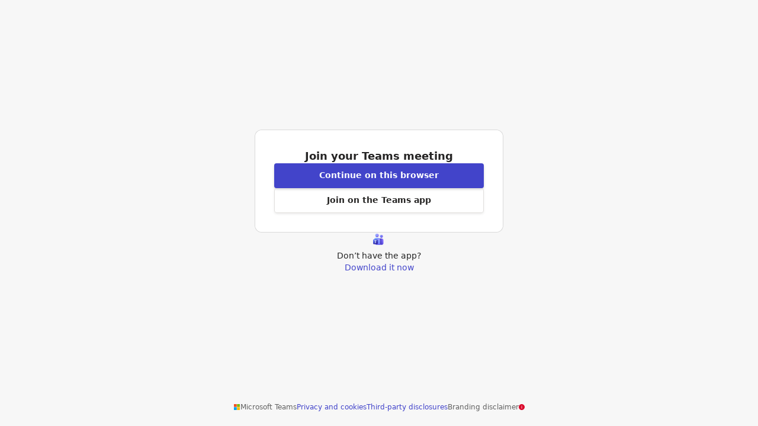

--- FILE ---
content_type: text/css
request_url: https://statics.teams.cdn.office.net/hashedcss-launcher/launcher.781909af2ea6328ff48b.css
body_size: 5742
content:
@font-face{font-family:"Segoe UI";src:local("Segoe UI Light");font-style:normal;font-weight:200}@font-face{font-family:"Segoe UI";src:local("Segoe UI Semilight");font-style:normal;font-weight:300}@font-face{font-family:"Segoe UI";src:local("Segoe UI");font-style:normal;font-weight:400}@font-face{font-family:"Segoe UI";src:local("Segoe UI Semibold");font-style:normal;font-weight:600}@font-face{font-family:"Segoe UI";src:local("Segoe UI Bold");font-style:normal;font-weight:700}@font-face{font-family:"Segoe UI";src:local("Segoe UI Light Italic");font-style:italic;font-weight:200}@font-face{font-family:"Segoe UI";src:local("Segoe UI Semilight Italic");font-style:italic;font-weight:300}@font-face{font-family:"Segoe UI";src:local("Segoe UI Italic");font-style:italic;font-weight:400}@font-face{font-family:"Segoe UI";src:local("Segoe UI Semibold Italic");font-style:italic;font-weight:600}@font-face{font-family:"Segoe UI";src:local("Segoe UI Bold Italic");font-style:italic;font-weight:700}body,input,select,button{font-family:-apple-system,BlinkMacSystemFont,"Segoe UI",system-ui,"Apple Color Emoji","Segoe UI Emoji","Segoe UI Web",sans-serif}html{font-size:16px}body{margin:0;padding:0;display:flex;flex-direction:column;background:#f3f2f1}html.uiv2{font-size:.625em;-ms-high-contrast-adjust:none;-ms-overflow-style:scrollbar}html.uiv2.edge{font-size:62.5%;-ms-content-zooming:none;touch-action:none}html.uiv2 body{background-color:#fafafa;font-size:1.4rem;line-height:1.2857}html.uiv3{font-size:.625em;-ms-high-contrast-adjust:none;-ms-overflow-style:scrollbar}html.uiv3.edge{font-size:62.5%;-ms-content-zooming:none;touch-action:none}html.uiv3 body{background-color:#f7f7f7;font-size:1.4rem;line-height:1.2857}#rootView{min-height:calc(100vh - 4rem);display:flex;color:#252424;padding:2rem 3rem}#rootViewV2{margin:0;background-color:#f7f7f7;min-height:100vh;display:flex}#mobileRootViewV2{min-height:calc(100vh - 4rem);display:flex;color:#252424;padding:2rem 3rem}a{color:#5b5fc7;text-decoration:none;font-weight:bold}a:hover,a:focus{text-decoration:underline}h1{font-size:1.5em}@media only screen and (max-width: 767px){#rootView{padding:1rem 1rem}#mobileRootViewV2{padding:1rem 1rem}}@media screen and (max-width: 350px){html:not(.uiv2){font-size:12px}#rootView{min-height:calc(100vh - 2rem)}}
.busy-animation{display:inline-block}.ts-spinner-internal{overflow:hidden}.ts-spinner-internal.size-1x{height:2.4rem;width:2.4rem}.ts-spinner-internal.size-1x .spinner-animate{width:2.4rem;height:146.4rem;animation:2s steps(60) both infinite translate-small}.ts-spinner-internal.size-2x{height:3.6rem;width:3.6rem}.ts-spinner-internal.size-2x .spinner-animate{width:3.6rem;height:219.6rem;animation:2s steps(60) both infinite translate-medium}.ts-spinner-internal.size-3x{height:7.2rem;width:7.2rem}.ts-spinner-internal.size-3x .spinner-animate{width:7.2rem;height:439.2rem;animation:2s steps(60) both infinite translate-large}.ts-spinner-container{overflow:hidden;position:relative;opacity:0;animation:.3s 1.5s ease-out both fade-spinner-in}.ts-spinner-container{animation-delay:0s}@keyframes translate-small{to{transform:translate3d(0, -144rem, 0)}}@keyframes translate-medium{to{transform:translate3d(0, -216rem, 0)}}@keyframes translate-large{to{transform:translate3d(0, -432rem, 0)}}@keyframes fade-spinner-in{to{opacity:1}}
.view{display:flex;flex:1;flex-direction:column}.view .column{display:flex;flex-direction:column}.view .body{flex:1;text-align:center}.view .centered{display:flex;align-content:center;align-items:center;justify-content:center;text-align:center}.view .fillSpace{flex:auto}
.button{cursor:pointer;height:2rem;min-width:7rem;border:0;position:relative;border-radius:.2rem;max-width:20rem;padding:0 1.25rem;box-shadow:rgba(0,0,0,.1) 0 .2rem .4rem -0.075rem;background-color:#fff}.button::after{content:"";position:absolute;top:0;left:0;right:0;bottom:0;border:.1rem solid rgba(0,0,0,0);border-radius:.2rem}.button:not(.primary)::after{border-color:#e1dfdd}.button:not(.primary):hover{background:#edebe9}.button:not(.primary):hover::after{border-color:#c8c6c4}.button:not(.primary):active,.button:not(.primary):focus{background:#e1dfdd;box-shadow:none;color:#252423}.button:not(.primary):active::after,.button:not(.primary):focus::after{border-color:#c8c6c4}.button.primary{background-color:#5b5fc7;border-color:rgba(0,0,0,0);color:#fff;box-shadow:0 .2rem .4rem -0.075rem rgba(0,0,0,.25)}.button.primary:hover{background-color:#444791}.button.primary:active,.button.primary:focus{background:#2f2f4a;box-shadow:none}.button .buttonText{overflow:hidden;text-overflow:ellipsis;white-space:nowrap;max-width:100%;font-weight:600}.button.mobile{width:100%;max-width:none;height:auto;padding:1.7rem;margin-top:1.2rem;margin-bottom:2.4rem;border-radius:.4rem;box-shadow:none;display:flex;font-size:1.4rem;line-height:1.2857}.button.mobile::after{border-radius:.4rem}.button.mobile .buttonText{font-weight:normal;margin:0 auto}.button.mobile:not(.primary){color:#5b5fc7}.button.mobile:not(.primary)::after{border-color:#5b5fc7}
.footer{font-size:.8rem}.footer a{font-weight:normal}@media screen and (max-width: 350px){footer{width:calc(100vw - 2rem)}}.disclaimer{margin-bottom:6.4rem;text-align:center;color:#979593;display:flex;justify-content:center;align-items:center;font-size:1.2rem;line-height:1.6rem}.disclaimer .view{display:block}.disclaimer a{font-weight:normal;outline:none;color:#979593;margin:1rem}@media screen and (max-width: 1002px){.disclaimer{margin-bottom:6.4rem;margin-top:3.2rem}}@media screen and (max-height: 600px)and (min-width: 1002px){.disclaimer{margin-bottom:2rem}}html.uiv3 .disclaimer{justify-content:center;align-items:center;margin-bottom:2.4rem;display:flex;flex-direction:row;padding:0;gap:1.6rem}html.uiv3 .disclaimer a{color:#5b5fc7;transition:color .4s ease-in;margin:0}html.uiv3 .disclaimer .view{flex-direction:row;justify-content:center;align-items:center;display:flex;margin:0;gap:1.6rem}html.uiv3 .disclaimer .view .disclaimerTextWithLogo{color:#616161;display:flex;gap:.4rem}@media screen and (max-width: 600px){html.uiv3 .disclaimer .view .hideText{display:none}}@supports(-ms-ime-align: auto){html.uiv3 .disclaimer{display:inline}html.uiv3 .disclaimer>div:not(:last-child){margin-right:1.6rem}html.uiv3 .disclaimer .view>:not(:last-child){margin-right:1.6rem}html.uiv3 .disclaimer .view .disclaimerTextWithLogo>:not(:last-child){margin-right:.4rem}}
html.uiv3 .tooltip-trigger{position:relative;display:inline}html.uiv3 .tooltip{display:flex;align-items:center;justify-content:center;opacity:1;white-space:nowrap;position:absolute;z-index:1;top:0;left:105%;color:#252423;padding:.4rem .8rem .4rem .8rem;background-color:#fafafa;border:.1rem solid #e1e1e1;box-shadow:0 .2rem .4rem 0 rgba(0,0,0,.1)}@media screen and (min-width: 601px)and (max-width: 1000px){html.uiv3 .tooltip-trigger .tooltip{top:-200%;left:50%;transform:translateX(-50%)}}@media screen and (max-width: 600px){html.uiv3 .tooltip-trigger .tooltip{top:-4rem;left:50%;transform:translateX(-50%)}}
@keyframes fadeIn{0%{opacity:0}100%{opacity:1}}.fadeIn{animation:fadeIn 2s 1}
.ufd{width:16rem;box-shadow:0 1rem 2rem 0 rgba(22,35,58,.24);background-color:#5b5fc7;color:#fff;border-radius:.2rem;padding:0 1rem;position:absolute;text-align:left}.ufd.bottom{bottom:2rem}.ufd.bottom::after{content:" ";position:absolute;left:50%;border-top:.8rem solid #5b5fc7;border-right:.8rem solid rgba(0,0,0,0);border-left:.8rem solid rgba(0,0,0,0);border-bottom:none}.ufd.bottom.upper{bottom:10rem}.ufd.left{left:2rem}.ufd.top{top:2rem}.ufd.center{left:0;right:0;margin-left:auto;margin-right:auto}.ufd p.title{font-weight:bold}.ufd .msg{font-size:smaller}.ltr .ufd.left{left:2rem}.ltr .ufd.right{right:2rem}.rtl .ufd.right{left:2rem}.rtl .ufd.left{right:2rem}html.uiv2 .ufd{width:28rem;padding:0 1.6rem;border-radius:.3rem;box-shadow:rgba(0,0,0,.1) 0 .8rem 1rem -0.2rem}html.uiv2 .ufd .title{font-size:1.8rem;line-height:2rem;margin:1.6rem auto .8rem}html.uiv2 .ufd .msg{font-size:1.2rem;line-height:1.6rem;margin:.8rem auto 1.6rem}html.uiv2 .ufd.bottom::after{border-top-width:.6rem;left:calc(50% - .8rem)}html.uiv2 .ufd.top::after{border-bottom-width:.6rem}html.uiv2 .ufd.left{left:3.2rem}html.uiv2 .ufd.left::after{border-top-width:.6rem;left:calc(10% - 1.2rem)}html.uiv3 .ufd{width:32rem;height:6.2rem;top:3.2rem;display:flex;justify-content:left;align-items:center;background:rgba(255,255,255,.9490196078);box-shadow:0 0 .2rem rgba(0,0,0,.12),0 .2rem .4rem rgba(0,0,0,.14);border:.1rem solid rgba(0,0,0,.06);border-radius:.8rem;padding:0}html.uiv3 .ufd .ufdWrapper{display:flex;flex:1;gap:.8rem;justify-content:left;align-items:center;margin:0 1.2rem 0 1.2rem}html.uiv3 .ufd .ufdWrapper .imgWrapper{display:flex;width:2rem;height:2rem}html.uiv3 .ufd .ufdWrapper .textWrapper{display:flex;flex-direction:column;flex:1}html.uiv3 .ufd .ufdWrapper .title{line-height:1.6rem;font-size:1.2rem;color:#242424;font-weight:600;padding:0;margin:0}html.uiv3 .ufd .ufdWrapper .msg{line-height:1.6rem;font-size:1.4rem;color:#616161;padding:0;margin:0}html.uiv3 .ufd.bottom::after{border:0}@supports(-ms-ime-align: auto){html.uiv3 .ufd .ufdWrapper>*:not(:last-child){margin-right:.8rem}}
.joinView .header{display:flex;align-self:flex-start}.joinView .header .logo{height:1.2rem}.joinView h1.title{align-self:stretch}.joinView p.noSupport{margin-bottom:0}.joinView .partyImage{width:25rem}@media only screen and (max-width: 767px){.joinView .partyImage{width:20rem}}@media screen and (max-width: 350px){.joinView .partyImage{width:15rem}}.joinView .buttonsContainer{display:flex}.joinView .buttonsContainer .button{margin:.5rem;position:relative}.joinView .buttonsContainer .button:hover .tooltip{display:block}.joinView .tooltip{position:absolute;background:#fff;display:none;border-radius:.2rem;bottom:2.8rem;padding:.6rem 1.4rem;max-width:100%;overflow:visible;width:100%;white-space:normal;font-weight:600;font-size:.8rem;left:-1.4rem;box-shadow:0 .2rem .4rem -0.075rem rgba(0,0,0,.25);text-align:left}.joinView .tooltip:after{content:"";display:block;width:0;height:0;position:absolute;border-left:.7rem solid rgba(0,0,0,0);border-right:.7rem solid rgba(0,0,0,0);border-top:.7rem solid #fff;left:calc(50% - 1.2rem);bottom:-0.7rem}@media only screen and (max-width: 767px){.joinView .buttonsContainer{flex-direction:column}}.joinView .desktopMessage{text-align:center;font-size:.9rem}.joinView .launchLink{display:inline-block;position:relative}.joinView .launchLink:hover .tooltip{display:block}.joinView .launchLink .tooltip{bottom:2rem}.joinView .tryEdgeAgain{margin-top:0;font-size:14px;margin-bottom:20px}.joinView .havingProblems{margin-top:-10px}
.appStoreButton img{width:10rem}
.spacer{flex:1}
.joinMobileView{color:#6f6d6d}@media screen and (min-width: 768px)and (min-height: 1024px){.joinMobileView .spacer{flex:0}}.joinMobileView .logo{width:18rem}.joinMobileView .message{width:18rem;margin:1rem auto 1rem auto;font-size:1.2rem}.joinMobileView .message.bold{font-size:1.4rem;font-weight:bold}.joinMobileView .illustration{margin:1rem;width:18rem}.joinMobileView .legalNotice{font-size:.8rem;opacity:.8;width:18rem}
.modernMobileView{max-width:28.6rem;margin:0 auto;color:#6f6d6d}@media screen and (min-width: 768px)and (min-height: 1024px){.modernMobileView .spacer{flex:0}}.modernMobileView h1{font-size:2.8rem;line-height:3.8rem;color:#5b5fc7;font-weight:normal;width:28.6rem;margin:.6rem 0 2.4rem}.modernMobileView .message{width:28.6rem;font-size:1.7rem;line-height:2.2rem;color:#6f6d6d}.modernMobileView .illustration{width:20rem;margin-bottom:2.4rem}@media screen and (min-device-width: 400px){.modernMobileView .illustration{width:28rem}}.modernMobileView .legalNotice{font-size:.8rem;opacity:.8;width:28.6rem}.modernMobileView .checkboxContainer{margin-top:1.6rem;font-size:1.2rem;display:flex;justify-content:flex-start;align-items:flex-start;text-align:start}.modernMobileView .checkbox{margin-right:.8rem;accent-color:#5b5fc7}
.modernSimplifiedMobileView{max-width:28.6rem;margin:0 auto;color:#6f6d6d}@media screen and (min-width: 768px)and (min-height: 1024px){.modernSimplifiedMobileView .spacer{flex:0}}.modernSimplifiedMobileView .banner{display:flex;flex-direction:column;width:110%}.modernSimplifiedMobileView .banner .bannerImg{border-radius:1.2rem}.modernSimplifiedMobileView .headerContainer{height:4.9rem}.modernSimplifiedMobileView .headerContainer .logoContainer{position:relative;width:8rem;height:8rem;top:-4rem;display:flex;justify-content:center;align-items:center;background:#fff;box-shadow:0 0 .2rem rgba(0,0,0,.12),0 .2rem .4rem rgba(0,0,0,.14);border-radius:.8rem;transition:opacity .2s .2s ease-in}.modernSimplifiedMobileView .headerContainer .logoContainer .logo{width:5.145rem;height:5.145rem;align-self:center}.modernSimplifiedMobileView .headerContainer .logoContainer .logoCustom{border-radius:.8rem;align-self:stretch;width:100%;height:100%;outline:1px solid rgba(255,255,255,.3);outline-offset:-1px}.modernSimplifiedMobileView .illustration{width:24rem}.modernSimplifiedMobileView .contentContainer{display:flex;flex-direction:column;gap:.6rem;margin-top:2rem;margin-bottom:3rem;font-size:1.2rem;line-height:2rem;font-weight:400;color:#6f6d6d}.modernSimplifiedMobileView .contentContainer p{margin:0}.modernSimplifiedMobileView .contentContainer .title{font-size:1.8rem;line-height:2.4rem;font-weight:bold;color:#000}.modernSimplifiedMobileView .contentContainer .description{font-size:1.4rem;line-height:2rem}.modernSimplifiedMobileView .buttonsContainer{display:flex;flex-direction:column;align-items:center;width:100%;gap:1.2rem;padding:.875rem 1.25rem}.modernSimplifiedMobileView .buttonsContainer button{margin:0;max-width:none}.modernSimplifiedMobileView .buttonsContainer .viewDetails{font-size:1.4rem;line-height:1.9rem;height:4rem;display:flex;align-items:center}.modernSimplifiedMobileView a{font-weight:normal}.modernSimplifiedMobileView .message{font-size:1.2rem;font-size:1.7rem;line-height:2.2rem;color:#6f6d6d}.modernSimplifiedMobileView .downloadApp{margin:1.2rem 0;border-top:.1rem solid #e1dfdd;padding-top:1.2rem}.modernSimplifiedMobileView .hyperlink{font-size:1.2rem;line-height:1.6rem;color:#6f6d6d;font-weight:500;padding:1.5rem 2.31rem}.modernSimplifiedMobileView .teamsImg{padding:3rem;width:2.4rem;height:2.4rem}.modernSimplifiedMobileView .msteamsImg{width:1.2rem !important;height:1.2rem !important;margin-right:.2rem}@media screen and (min-device-width: 400px){.modernSimplifiedMobileView .illustration{width:28rem}}.modernSimplifiedMobileView .legalNotice{font-size:.8rem;opacity:.8;width:28.6rem}.modernSimplifiedMobileView .checkboxContainer{display:flex;justify-content:flex-start;align-items:center;text-align:start;font-size:1.2rem;line-height:1.6rem;color:#6f6d6d;font-weight:400}.modernSimplifiedMobileView .checkbox{margin-right:1.2rem;accent-color:#5b5fc7}.modernSimplifiedMobileView .modalDialogOuterContainer{display:flex;justify-content:center;align-items:center;width:100%;height:100%;position:fixed;left:0;top:0;z-index:1;background-color:#000;background-color:rgba(0,0,0,.4)}.modernSimplifiedMobileView .dialogBoxContainer{width:24rem;color:#252423;background-color:#f7f7f7;border-radius:1rem;text-align:center;padding-top:1.5rem}.modernSimplifiedMobileView .dialogBoxHeader{font-size:1.7rem;line-height:2.2rem;font-weight:600;padding-bottom:.5rem}.modernSimplifiedMobileView .dialogBoxDetails{font-size:1.2rem;line-height:1.6rem;font-weight:400;padding:0 1rem 1.5rem 1rem}.modernSimplifiedMobileView .dialogBoxButtonsConatiner{display:flex;flex-direction:row;border:0}.modernSimplifiedMobileView .dialogBoxButton{flex:1;height:3.5rem;background-color:#f7f7f7;padding-bottom:1rem;border:0;border-top:.1rem solid #e1dfdd;color:#5b5fc7}.modernSimplifiedMobileView .dialogBoxContinueButton{border-bottom-left-radius:1rem;font-weight:400}.modernSimplifiedMobileView .dialogBoxCancelButton{border-bottom-right-radius:1rem;border-left:.1rem solid #e1dfdd;font-weight:600}.modernSimplifiedMobileView .logoText{font-family:"Segoe UI",Tahoma,Geneva,Verdana,sans-serif;font-size:10px}.modernSimplifiedMobileView .logoUnderFooter{display:flex;flex-direction:row;margin-top:.9rem}.modernSimplifiedMobileView .unSupportedExpText{color:#000;font-size:1.6rem}.skypeSupported .modernSimplifiedMobileView .contentContainer{padding:1.2rem}.skypeSupported .modernSimplifiedMobileView .contentContainer .title{color:#5b5fc7;font-size:2rem;margin-bottom:12px}.skypeSupported .modernSimplifiedMobileView .contentContainer .description{font-size:1.3rem;line-height:2.2rem;font-weight:400}.skypeSupported .modernSimplifiedMobileView .contentContainer .learnMore{font-weight:400;text-decoration:underline;margin-bottom:-2rem;color:#000}.skypeSupported .modernSimplifiedMobileView .buttonsContainer button{border-radius:2.4rem;height:5.3rem !important}.skypeSupported .modernSimplifiedMobileView .buttonsContainer button .buttonText{display:flex;align-items:center}.skypeSupported .modernSimplifiedMobileView .buttonsContainer button .buttonText .btnIcon{margin-right:.6rem;width:2.4rem !important;height:2.4rem !important}.skypeSupported .modernSimplifiedMobileView .buttonsContainer button .buttonText .btnIcon .icon{width:2.1rem !important;height:2.1rem !important}.skypeUnsupported .modernSimplifiedMobileView .contentContainer{padding:1.2rem;margin-top:0}.skypeUnsupported .modernSimplifiedMobileView .contentContainer .title{color:#5b5fc7;font-size:1.9rem;margin-bottom:12px}.skypeUnsupported .modernSimplifiedMobileView .contentContainer .description{font-size:1.2rem;line-height:2.2rem;font-weight:400}.skypeUnsupported .modernSimplifiedMobileView .contentContainer .learnMore{font-weight:400;text-decoration:underline;margin-bottom:-2rem;color:#000}.skypeUnsupported .modernSimplifiedMobileView .buttonsContainer button{border-radius:2.4rem;height:5.3rem !important}.skypeUnsupported .modernSimplifiedMobileView .buttonsContainer button .buttonText{display:flex;align-items:center}.skypeUnsupported .modernSimplifiedMobileView .buttonsContainer button .buttonText .btnIcon{margin-right:.6rem;width:2.4rem !important;height:2.4rem !important}.skypeUnsupported .modernSimplifiedMobileView .buttonsContainer button .buttonText .btnIcon .icon{width:2.1rem !important;height:2.1rem !important}
html.uiv3 .btn{display:flex;flex-direction:column;justify-content:center;align-items:center;flex:none;order:0;align-self:stretch;flex-grow:0;border-radius:.4rem;padding:1.05rem 0 1.05rem 0;cursor:pointer;border-width:.1rem}html.uiv3 .btn .text{text-align:center}html.uiv3 .btn h3{font-weight:600;font-size:1.4rem;line-height:1.9rem;margin:0}html.uiv3 .btn:focus-visible:before{content:"";position:absolute;top:-0.1rem;bottom:-0.1rem;left:0rem;right:-0.1rem;border-radius:.4rem;border:.4rem solid #fff}html.uiv3 .btn:focus-visible:after{content:"";position:absolute;top:-0.2rem;bottom:-0.2rem;left:-0.1rem;right:-0.2rem;border-radius:.4rem;border:.3rem solid #000}html.uiv3 .btn.primary{position:relative;background-color:#6264a7;box-shadow:rgba(0,0,0,.25) 0 .2rem .4rem -0.075rem;border-color:rgba(0,0,0,0);transition:background-color .5s ease-in}html.uiv3 .btn.primary .btnIcon{display:flex}html.uiv3 .btn.primary .icon{margin-right:.5rem}html.uiv3 .btn.primary h3{color:#fff;transition:color .5s ease-in}html.uiv3 .btn.primary:hover{box-shadow:0 .06rem .18rem 0 rgba(0,0,0,.11),0 .32rem .72rem 0 rgba(0,0,0,.13);background-color:#585a96;transition:background-color .5s ease-in}html.uiv3 .btn.primary:hover:active{background-color:#464775;transition:background-color .5s ease-in}html.uiv3 .btn.secondary{color:#242424;position:relative;box-shadow:rgba(0,0,0,.1) 0px .2rem .4rem -0.075rem;background-color:rgba(0,0,0,0);border:.1rem solid #e1dfdd;flex:1 1 0;transition:color .5s ease-in}html.uiv3 .btn.secondary .btnIcon{display:flex}html.uiv3 .btn.secondary .icon{margin-right:.5rem}html.uiv3 .btn.secondary h3{color:#252423;transition:background-color .5s ease-in}html.uiv3 .btn.secondary a{color:#5b5fc7;font-weight:normal;outline:none}html.uiv3 .btn.secondary:hover{border-color:#c8c6c4;background-color:#f5f5f5}html.uiv3 .btn.secondary:hover:after{content:"";background-color:rgba(0,0,0,0)}html.uiv3 .btn.secondary:hover:active{background-color:#e0e0e0}html.uiv3 .secondaryAction{background-color:rgba(0,0,0,0);color:#242424;font-size:1.4rem;line-height:2rem}html.uiv3 .secondaryAction p{margin:0}html.uiv3 .secondaryAction+html.uiv3 .secondaryAction{border-top:.1rem solid #e1dfdd}html.uiv3 .secondaryAction .text{margin:0}html.uiv3 .secondaryAction a{color:#5b5fc7;font-weight:normal;outline:none;transition:color .5s ease-in}html.uiv3 .secondaryAction .img{opacity:0;width:2.4rem;height:2.4rem}
html.uiv2 .modernViewContainer{display:flex;flex:1;flex-direction:column;min-height:100vh}html.uiv2 .modernViewContainer .logo{position:absolute;top:4.2rem;left:4.2rem;width:4.8rem;height:4.8rem}html.uiv2 .modernViewContainer #container{display:flex;flex:1 1 auto;flex-direction:row;justify-content:center;align-items:center}@media screen and (max-width: 1002px){html.uiv2 body{height:100vh}html.uiv2 .modernViewContainer{display:flex;flex-direction:column;min-height:100vh}html.uiv2 .modernViewContainer .logo{position:initial;margin:4.2rem;top:auto;left:auto;display:flex;flex:0}html.uiv2 .modernViewContainer #container{flex-direction:column;display:flex}}html.uiv3 .modernViewContainer{display:flex;flex-direction:column;align-items:center;padding:0;flex:1;justify-content:center;align-content:center}html.uiv3 .modernViewContainer #container{display:flex;flex-direction:column;align-items:center;padding:0;gap:2.4rem;flex:1;justify-content:center}@media screen and (max-width: 1600px){html.uiv3 .modernViewContainer .disclaimer{margin-top:auto}}@supports(-ms-ime-align: auto){html.uiv3 .modernViewContainer{min-height:100vh}html.uiv3 .modernViewContainer #container{flex:1 0 auto}html.uiv3 .modernViewContainer #container>div:not(:last-child){margin-bottom:2.4rem}}html.uiv3 .noShimmer .modernSimplifiedView .headerContainer{background:#fff}html.uiv3 .noShimmer .modernSimplifiedView .logoContainer{top:8rem}html.uiv3 .brandingColors .modernSimplifiedView .headerContainer{background-size:cover}html.uiv3 .brandingColors .modernSimplifiedView .logoContainer{background-size:cover;background-repeat:no-repeat;background-position:center}html.uiv3 .brandingColors .btn.primary{background-color:var(--branding-primary-button-color)}html.uiv3 .brandingColors .btn.primary:hover{background-color:var(--branding-primary-button-color-hover)}html.uiv3 .brandingColors .btn.primary:hover:active{background-color:var(--branding-primary-button-color-active)}html.uiv3 .brandingColors .secondaryAction a{color:var(--branding-anchor-color)}html.uiv3 .brandingColors .secondaryAction .img{height:2.4rem;animation:setOpacityToOne .8s ease forwards}html.uiv3 .brandingColors .disclaimer a{color:var(--branding-anchor-color)}html.uiv3 .brandingAllImages .modernSimplifiedView .headerContainer{animation:setOpacityToOne .8s ease}html.uiv3 .brandingAllImages .modernSimplifiedView .logoContainer{animation:setTopPositionValueHigh .4s ease forwards}html.uiv3 .brandingAllImages .modernSimplifiedView .logoContainer .logo{animation:setOpacityToZero .3s ease forwards}html.uiv3 .brandingBackgroundOnly .modernSimplifiedView .headerContainer{animation:setMarginToZero .5s ease forwards,setOpacityToOne .5s ease}html.uiv3 .brandingBackgroundOnly .modernSimplifiedView .logoContainer{animation:setOpacityToZero .5s ease forwards}html.uiv3 .brandingBackgroundOnly .modernSimplifiedView .logoContainer .logo{animation:setOpacityToZero .5s ease forwards}html.uiv3 .brandingLogoOnly .modernSimplifiedView .headerContainer{animation:setBackgroundColorToWhite .2s ease forwards}html.uiv3 .brandingLogoOnly .modernSimplifiedView .logoContainer{animation:setOpacityToOne .8s ease,setTopPositionValueLow .4s ease forwards}html.uiv3 .brandingLogoOnly .modernSimplifiedView .logoContainer .logo{animation:setOpacityToZero .3s ease forwards}html.uiv3 .brandingNoImages .modernSimplifiedView .headerContainer{animation:setMarginToZero .6s ease forwards,setHeightToZero .6s ease forwards,setBackgroundColorToWhite .2s ease forwards}html.uiv3 .brandingNoImages .modernSimplifiedView .logoContainer{animation:setOpacityToZero .4s ease forwards}html.uiv3 .noBranding .modernSimplifiedView .headerContainer{animation:setBackgroundColorToWhite .2s ease forwards}html.uiv3 .noBranding .modernSimplifiedView .logoContainer{animation:setTopPositionValueLow .4s ease forwards}@keyframes setOpacityToOne{0%{opacity:.3}100%{opacity:1}}@keyframes setOpacityToZero{100%{opacity:0}}@keyframes setMarginToZero{100%{margin-bottom:0rem}}@keyframes setHeightToZero{100%{height:0}}@keyframes setTopPositionValueLow{100%{top:8rem}}@keyframes setTopPositionValueHigh{100%{top:9.8rem}}@keyframes setBackgroundColorToWhite{0%{background:#eee}100%{background-size:0% 0%}}#rootViewV2.skypeSupported{background-color:#fff}#rootViewV2.skypeUnsupported{background-color:#edeced}
#launching{display:flex;flex-direction:column;align-items:center;justify-content:center}#launching h1{font-weight:bold;font-size:2.4rem;line-height:3.2rem}@media screen and (max-width: 1002px){#launching{padding-top:0}}
#textbox{text-align:left;display:flex;flex-direction:column;justify-content:center;color:#605e5c;font-size:1.4rem;line-height:1.2857}#textbox h1{color:#252424;font-weight:bold;font-size:3.2rem;line-height:4rem;margin:0}#textbox p{color:#252424;font-size:2.4rem;line-height:3.2rem;margin:0}@media screen and (max-width: 1002px){#textbox p{margin-bottom:0}}html.uiv3 #textbox{text-align:center;display:flex;flex-direction:column;justify-content:center;color:#605e5c;font-size:1.4rem;line-height:1.2857;gap:.6rem}html.uiv3 #textbox h3{color:#252424;font-weight:bold;font-size:1.8rem;line-height:2.4rem;margin:0}html.uiv3 #textbox p{color:#616161;font-size:1.4rem;line-height:2rem;margin:0}@media screen and (max-width: 1002px){html.uiv3 #textbox p{margin-bottom:0}}@supports(-ms-ime-align: auto){html.uiv3 #textbox>*:not(:last-child){margin-bottom:.6rem}}
html.uiv3 .modernSimplifiedView{display:flex;flex-direction:column;align-items:center;justify-content:center;padding:0;gap:2.4rem;width:42rem}html.uiv3 .modernSimplifiedView .mainActionsContent{display:flex;flex-direction:column;border:.05rem solid rgba(0,0,0,.15);background:#fff;border-radius:1.2rem;align-self:stretch;align-items:stretch}html.uiv3 .modernSimplifiedView .headerContainer{justify-content:center;display:flex;border-radius:1.2rem 1.2rem 0 0;height:15rem;margin-bottom:4.8rem;overflow:visible;background-repeat:no-repeat;background:linear-gradient(to right, #eeeeee 40%, #dddddd 50%, #eeeeee 60%);background-size:300% 300%;animation:shimmer 1.2s infinite ease;background-position:center center}@keyframes shimmer{0%{background-position:right}100%{background-position:left}}html.uiv3 .modernSimplifiedView .secondaryActionsContent{align-items:center;text-align:center;display:flex;flex-direction:column}html.uiv3 .modernSimplifiedView .actionsContainer{display:flex;flex-direction:column;align-items:center;padding:3.2rem;gap:3.2rem;background:#fff;align-self:stretch;border-radius:1.2rem}html.uiv3 .modernSimplifiedView .buttonsContainer{display:flex;flex-direction:column;align-items:flex-start;padding:0;gap:.8rem;align-self:stretch}html.uiv3 .modernSimplifiedView .logoContainer{position:relative;width:9.8rem;height:9.8rem;top:9.8rem;display:flex;justify-content:center;align-items:center;background:#fff;box-shadow:0 0 .2rem rgba(0,0,0,.12),0 .2rem .4rem rgba(0,0,0,.14);border-radius:.8rem}html.uiv3 .modernSimplifiedView .logoContainer .logo{position:relative;width:5.145rem;height:5.145rem;align-self:center}html.uiv3 .modernSimplifiedView_notBranded .headerContainer{height:15rem;margin-bottom:4.8rem;overflow:visible}html.uiv3 .modernSimplifiedView_notBranded .logoContainer{opacity:1}@media screen and (min-width: 1001px)and (max-width: 1600px){html.uiv3{font-size:.59375em}}@media screen and (min-width: 601px)and (max-width: 1000px){html.uiv3{font-size:.58125em}}@media screen and (max-width: 600px){html.uiv3{font-size:.56875em}}@supports(-ms-ime-align: auto){html.uiv3 .modernSimplifiedView>div:not(:last-child){margin-bottom:2.4rem}html.uiv3 .modernSimplifiedView .actionsContainer>div:not(:last-child){margin-bottom:3.2rem}html.uiv3 .modernSimplifiedView .buttonsContainer>div:not(:last-child){margin-bottom:.8rem}}
html.uiv3 .modernLifeSimplifiedView{display:flex;flex-direction:row;align-items:center;justify-content:center;padding:0;gap:2.4rem}html.uiv3 .modernLifeSimplifiedView .sidePromo{width:70rem;height:auto;margin-left:5rem}html.uiv3 .modernLifeSimplifiedView .sidePromo .illustration{width:100%;height:auto;object-fit:cover}html.uiv3 .modernLifeSimplifiedView .mainLayoutLifeSimplifiedView{display:flex;flex-direction:column;align-items:center;justify-content:center;padding:0;gap:2.4rem;width:42rem}html.uiv3 .modernLifeSimplifiedView .mainActionsContent{display:flex;flex-direction:column;border:.05rem solid rgba(0,0,0,.15);background:#fff;border-radius:1.2rem;align-self:stretch;align-items:stretch}html.uiv3 .modernLifeSimplifiedView .banner{display:flex;flex-direction:column;min-height:13rem}html.uiv3 .modernLifeSimplifiedView .banner .illustration{border-radius:1.2rem 1.2rem 0 0}html.uiv3 .modernLifeSimplifiedView .headerContainer{justify-content:center;display:flex;background:#fff;height:4.9rem;margin-bottom:0;transition:height .4s ease-in}html.uiv3 .modernLifeSimplifiedView .secondaryActionsContent{align-items:center;text-align:center;display:flex;flex-direction:column}html.uiv3 .modernLifeSimplifiedView .teamsImg{width:2.4rem;height:2.4rem}html.uiv3 .modernLifeSimplifiedView .contentContainer{display:flex;flex-direction:column;align-items:center;padding:3.2rem;background:#fff;border-radius:1.2rem;color:#616161;text-align:center}html.uiv3 .modernLifeSimplifiedView .contentContainer .title{max-width:27rem;color:#242424;font-size:2rem;line-height:2.8rem;font-weight:bold;padding-bottom:.375rem}html.uiv3 .modernLifeSimplifiedView .contentContainer .description{font-size:1.6rem;line-height:2.2rem;font-weight:400}html.uiv3 .modernLifeSimplifiedView .contentContainer #addToCalendar{margin-top:.5rem;font-weight:600}html.uiv3 .modernLifeSimplifiedView .contentContainer p{margin:0rem}html.uiv3 .modernLifeSimplifiedView .contentContainer #instructions{margin-top:.8rem}html.uiv3 .modernLifeSimplifiedView .contentContainer #instructionsLearnMore{padding-top:1.5rem;font-weight:400}html.uiv3 .modernLifeSimplifiedView .actionsContainer{display:flex;flex-direction:column;align-items:center;padding:0rem 3.2rem 3.2rem 3.2rem;gap:3.2rem;background:#fff;align-self:stretch;border-radius:1.2rem}html.uiv3 .modernLifeSimplifiedView .buttonsContainer{display:flex;flex-direction:column;align-items:flex-start;padding:0;gap:.8rem;align-self:stretch}html.uiv3 .modernLifeSimplifiedView .logoContainer{position:relative;width:9.8rem;height:9.8rem;top:-4.9rem;display:flex;justify-content:center;align-items:center;background:#fff;box-shadow:0 0 .2rem rgba(0,0,0,.12),0 .2rem .4rem rgba(0,0,0,.14);border-radius:.8rem;transition:opacity .2s .2s ease-in}html.uiv3 .modernLifeSimplifiedView .logoContainer .logo{width:5.145rem;height:5.145rem;align-self:center}html.uiv3 .modernLifeSimplifiedView .logoContainer .logoCustom{border-radius:.8rem;align-self:stretch;width:100%;height:100%;outline:1px solid rgba(255,255,255,.3);outline-offset:-1px}html.uiv3 .modernLifeSimplifiedView .secondaryAction .img{opacity:1}html.uiv3 .skypeSupported .btn{border-radius:2.4rem;border:.1rem solid #5b5fc7}html.uiv3 .skypeSupported .btn .text{display:flex;align-items:center;margin-bottom:.1rem}html.uiv3 .skypeSupported .btn.primary h3{font-size:1.5rem}html.uiv3 .skypeSupported .btn.secondary h3{color:#5b5fc7;font-size:1.5rem}html.uiv3 .skypeSupported .modernLifeSimplifiedView .mainActionsContent{border:none}html.uiv3 .skypeSupported .modernLifeSimplifiedView .mainActionsContent .headerContainer{justify-content:left;height:2.3rem}html.uiv3 .skypeSupported .modernLifeSimplifiedView .mainActionsContent .actionsContainer{padding:0rem 1.2rem 1.2rem 1.2rem}html.uiv3 .skypeSupported .modernLifeSimplifiedView .mainActionsContent .contentContainer{padding:1.2rem;align-items:flex-start}html.uiv3 .skypeSupported .modernLifeSimplifiedView .mainActionsContent .contentContainer .title{color:#5b5fc7;font-size:2.4rem;text-align:left;max-width:36rem;margin-bottom:1.2rem}html.uiv3 .skypeSupported .modernLifeSimplifiedView .mainActionsContent .contentContainer .unsupportedInfo{display:block;margin-top:1.5rem;margin-bottom:2.5rem;color:#000;font-size:1.5rem}html.uiv3 .skypeSupported .modernLifeSimplifiedView .mainActionsContent .contentContainer .description{font-size:1.8rem;text-align:left;color:#000}html.uiv3 .skypeSupported .modernLifeSimplifiedView .mainActionsContent .contentContainer #instructions{text-align:left}html.uiv3 .skypeSupported .modernLifeSimplifiedView .mainActionsContent .contentContainer #instructionsLearnMore{padding-top:.2rem;font-weight:400;color:#000;text-decoration:underline;margin-bottom:2rem}html.uiv3 .skypeSupported .modernLifeSimplifiedView .mainActionsContent .logoContainer{height:1.145rem;top:.4rem;box-shadow:none;border-radius:none}html.uiv3 .skypeSupported .modernLifeSimplifiedView .mainActionsContent .logoContainer .logo{width:13.8rem;height:6.2rem;align-self:center;margin-left:3rem}html.uiv3 .skypeSupported .modernLifeSimplifiedView .secondaryActionsContent .secondaryAction .img{display:none}html.uiv3 .skypeUnsupported .btn{border-radius:2.4rem;border:.1rem solid #5b5fc7}html.uiv3 .skypeUnsupported .btn .text{display:flex;align-items:center;margin-bottom:.1rem}html.uiv3 .skypeUnsupported .btn.primary h3{font-size:1.5rem}html.uiv3 .skypeUnsupported .btn.secondary h3{color:#5b5fc7;font-size:1.5rem}html.uiv3 .skypeUnsupported .modernLifeSimplifiedView .mainActionsContent{border:none;background:#edeced}html.uiv3 .skypeUnsupported .modernLifeSimplifiedView .mainActionsContent .headerContainer{justify-content:left;height:2.3rem;background:#edeced}html.uiv3 .skypeUnsupported .modernLifeSimplifiedView .mainActionsContent .actionsContainer{padding:0rem 1.2rem 1.2rem 1.2rem}html.uiv3 .skypeUnsupported .modernLifeSimplifiedView .mainActionsContent .contentContainer{padding:1.2rem;align-items:flex-start;background:#edeced}html.uiv3 .skypeUnsupported .modernLifeSimplifiedView .mainActionsContent .contentContainer .title{color:#5b5fc7;font-size:2.4rem;text-align:left;max-width:36rem;margin-bottom:1.2rem}html.uiv3 .skypeUnsupported .modernLifeSimplifiedView .mainActionsContent .contentContainer .unsupportedInfo{display:block;margin-top:1.5rem;margin-bottom:2.5rem;color:#000;font-size:1.8rem}html.uiv3 .skypeUnsupported .modernLifeSimplifiedView .mainActionsContent .contentContainer .description{font-size:1.6rem;text-align:left;color:#000}html.uiv3 .skypeUnsupported .modernLifeSimplifiedView .mainActionsContent .contentContainer #instructions{text-align:left}html.uiv3 .skypeUnsupported .modernLifeSimplifiedView .mainActionsContent .contentContainer #instructionsLearnMore{padding-top:.2rem;font-weight:400;color:#000;text-decoration:underline;margin-bottom:2rem}html.uiv3 .skypeUnsupported .modernLifeSimplifiedView .mainActionsContent .logoContainer{height:1.145rem;top:.4rem;box-shadow:none;border-radius:none;justify-content:none;background:none}html.uiv3 .skypeUnsupported .modernLifeSimplifiedView .mainActionsContent .logoContainer .logo{width:13.8rem;height:6.2rem;align-self:center;margin-left:3rem}html.uiv3 .skypeUnsupported .modernLifeSimplifiedView .mainActionsContent .actionsContainer{background:#edeced}html.uiv3 .skypeUnsupported .secondaryActionsContent .secondaryAction .img{display:none}@media screen and (min-width: 1001px)and (max-width: 1600px){html.uiv3{font-size:10px}}@media screen and (min-width: 601px)and (max-width: 1000px){html.uiv3{font-size:9px}}@media screen and (max-width: 600px){html.uiv3{font-size:8px}}@supports(-ms-ime-align: auto){html.uiv3 .modernLifeSimplifiedView>div:not(:last-child){margin-bottom:2.4rem}html.uiv3 .modernLifeSimplifiedView .actionsContainer>div:not(:last-child){margin-bottom:3.2rem}html.uiv3 .modernLifeSimplifiedView .buttonsContainer>div:not(:last-child){margin-bottom:.8rem}}
.joinView .header{display:flex;align-self:flex-start}.joinView .header .logo{height:1.2rem}.joinView .bodyColumnCentered{display:flex;align-items:center;justify-content:center;text-align:center;flex:1;flex-direction:column}.joinView .bodyColumnCentered .partyImage{width:12rem}.joinView .bodyColumnCentered .details{align-items:center}.joinView .bodyColumnCentered .details .googleTitle{font-size:1.5rem;line-height:2rem;font-weight:bold;margin-top:2rem;font-family:"Segoe UI"}.joinView .bodyColumnCentered .details .description{font-size:1.125rem;line-height:1.5rem;max-width:33.5rem;margin-bottom:1rem}.joinView .bodyColumnCentered .buttonText{display:flex}

/*# sourceMappingURL=launcher.781909af2ea6328ff48b.css.map*/

--- FILE ---
content_type: application/x-javascript
request_url: https://statics.teams.cdn.office.net/hashedjs-launcher/launcher.8fff96c0fe2481d6f37d.js
body_size: 201629
content:
/*! For license information please see launcher.8fff96c0fe2481d6f37d.js.LICENSE.txt */
!function(){var e={1247:function(e,t){"use strict";var n;Object.defineProperty(t,"__esModule",{value:!0}),(n=t._BondDataType||(t._BondDataType={}))[n._BT_STOP=0]="_BT_STOP",n[n._BT_STOP_BASE=1]="_BT_STOP_BASE",n[n._BT_BOOL=2]="_BT_BOOL",n[n._BT_DOUBLE=8]="_BT_DOUBLE",n[n._BT_STRING=9]="_BT_STRING",n[n._BT_STRUCT=10]="_BT_STRUCT",n[n._BT_LIST=11]="_BT_LIST",n[n._BT_MAP=13]="_BT_MAP",n[n._BT_INT32=16]="_BT_INT32",n[n._BT_INT64=17]="_BT_INT64"},6601:function(e,t,n){"use strict";Object.defineProperty(t,"__esModule",{value:!0});var r=n(1953),i=n(8833),o=n(1486);t._Utf8_GetBytes=function(e){for(var t=[],n=0;n<e.length;++n){var r=e.charCodeAt(n);r<128?t.push(r):r<2048?t.push(192|r>>6,128|63&r):r<55296||r>=57344?t.push(224|r>>12,128|r>>6&63,128|63&r):(r=65536+((1023&r)<<10|1023&e.charCodeAt(++n)),t.push(240|r>>18,128|r>>12&63,128|r>>6&63,128|63&r))}return t},t._Base64_GetString=function(e){for(var t,n="ABCDEFGHIJKLMNOPQRSTUVWXYZabcdefghijklmnopqrstuvwxyz0123456789+/",r=[],i=e.length%3,o=0,a=e.length-i;o<a;o+=3){var s=(e[o]<<16)+(e[o+1]<<8)+e[o+2];r.push([n.charAt((t=s)>>18&63),n.charAt(t>>12&63),n.charAt(t>>6&63),n.charAt(63&t)].join(""))}switch(i){case 1:s=e[e.length-1],r.push(n.charAt(s>>2)),r.push(n.charAt(s<<4&63)),r.push("==");break;case 2:var u=(e[e.length-2]<<8)+e[e.length-1];r.push(n.charAt(u>>10)),r.push(n.charAt(u>>4&63)),r.push(n.charAt(u<<2&63)),r.push("=")}return r.join("")},t._Varint_GetBytes=function(e){for(var t=[];4294967168&e;)t.push(127&e|128),e>>>=7;return t.push(127&e),t},t._Varint64_GetBytes=function(e){for(var t=e.low,n=e.high,r=[];n||4294967168&t;)r.push(127&t|128),t=(127&n)<<25|t>>>7,n>>>=7;return r.push(127&t),r},t._Double_GetBytes=function(e){if(o.BrowserChecker._IsDataViewSupport()){var t=new DataView(new ArrayBuffer(8));t.setFloat64(0,e,!0);for(var n=[],r=0;r<8;++r)n.push(t.getUint8(r));return n}return i.FloatUtils._ConvertNumberToArray(e,!0)},t._Zigzag_EncodeZigzag32=function(e){return(e=r.Number._ToInt32(e))<<1^e>>31},t._Zigzag_EncodeZigzag64=function(e){var t=e.low,n=e.high,i=n<<1|t>>>31,o=t<<1;2147483648&n&&(i=~i,o=~o);var a=new r.UInt64("0");return a.low=o,a.high=i,a}},8833:function(e,t){"use strict";Object.defineProperty(t,"__esModule",{value:!0});var n=function(){function e(){}return e._ConvertNumberToArray=function(e,t){if(!e)return t?this._doubleZero:this._floatZero;var n=t?52:23,r=(1<<(t?11:8)-1)-1,i=1-r,o=r,a=e<0?1:0;e=Math.abs(e);for(var s=Math.floor(e),u=e-s,l=2*(r+2)+n,c=new Array(l),f=0;f<l;)c[f++]=0;for(f=r+2;f&&s;)c[--f]=s%2,s=Math.floor(s/2);for(f=r+1;f<l-1&&u>0;)(u*=2)>=1?(c[++f]=1,--u):c[++f]=0;for(var d=0;d<l&&!c[d];)d++;var p=r+1-d,h=d+n;if(c[h+1]){for(f=h;f>d&&(c[f]=1-c[f],!c);--f);f===d&&++p}if(p>o||s)return a?t?this._doubleNegInifinity:this._floatNegInifinity:t?this._doubleInifinity:this._floatInifinity;if(p<i)return t?this._doubleZero:this._floatZero;if(t){var g=0;for(f=0;f<20;++f)g=g<<1|c[++d];for(var m=0;f<52;++f)m=m<<1|c[++d];return[255&m,m>>8&255,m>>16&255,m>>>24,255&(g=a<<31|2147483647&(g|=p+r<<20)),g>>8&255,g>>16&255,g>>>24]}var v=0;for(f=0;f<23;++f)v=v<<1|c[++d];return[255&(v=a<<31|2147483647&(v|=p+r<<23)),v>>8&255,v>>16&255,v>>>24]},e._floatZero=[0,0,0,0],e._doubleZero=[0,0,0,0,0,0,0,0],e._floatInifinity=[0,0,128,127],e._floatNegInifinity=[0,0,128,255],e._doubleInifinity=[0,0,0,0,0,0,240,127],e._doubleNegInifinity=[0,0,0,0,0,0,240,255],e}();t.FloatUtils=n},6532:function(e,t,n){"use strict";Object.defineProperty(t,"__esModule",{value:!0});var r=n(1953),i=function(){function e(){this._buffer=[]}return e.prototype._WriteByte=function(e){this._buffer.push(r.Number._ToByte(e))},e.prototype._Write=function(e,t,n){for(;n--;)this._WriteByte(e[t++])},e.prototype._GetBuffer=function(){return this._buffer},e}();t.MemoryStream=i},5347:function(e,t,n){"use strict";Object.defineProperty(t,"__esModule",{value:!0});var r=n(1247);t._BondDataType=r._BondDataType;var i=n(6601);t._Encoding=i;var o=n(6532);t.IO=o;var a=n(1953);t.Int64=a.Int64,t.UInt64=a.UInt64,t.Number=a.Number;var s=function(){function e(e){this._stream=e}return e.prototype._WriteBlob=function(e){this._stream._Write(e,0,e.length)},e.prototype._WriteBool=function(e){this._stream._WriteByte(e?1:0)},e.prototype._WriteContainerBegin=function(e,t){this._WriteUInt8(t),this._WriteUInt32(e)},e.prototype._WriteMapContainerBegin=function(e,t,n){this._WriteUInt8(t),this._WriteUInt8(n),this._WriteUInt32(e)},e.prototype._WriteDouble=function(e){var t=i._Double_GetBytes(e);this._stream._Write(t,0,t.length)},e.prototype._WriteFieldBegin=function(e,t,n){t<=5?this._stream._WriteByte(e|t<<5):t<=255?(this._stream._WriteByte(192|e),this._stream._WriteByte(t)):(this._stream._WriteByte(224|e),this._stream._WriteByte(t),this._stream._WriteByte(t>>8))},e.prototype._WriteInt32=function(e){e=i._Zigzag_EncodeZigzag32(e),this._WriteUInt32(e)},e.prototype._WriteInt64=function(e){this._WriteUInt64(i._Zigzag_EncodeZigzag64(e))},e.prototype._WriteString=function(e){if(""===e)this._WriteUInt32(0);else{var t=i._Utf8_GetBytes(e);this._WriteUInt32(t.length),this._stream._Write(t,0,t.length)}},e.prototype._WriteStructEnd=function(e){this._WriteUInt8(e?r._BondDataType._BT_STOP_BASE:r._BondDataType._BT_STOP)},e.prototype._WriteUInt32=function(e){var t=i._Varint_GetBytes(a.Number._ToUInt32(e));this._stream._Write(t,0,t.length)},e.prototype._WriteUInt64=function(e){var t=i._Varint64_GetBytes(e);this._stream._Write(t,0,t.length)},e.prototype._WriteUInt8=function(e){this._stream._WriteByte(a.Number._ToUInt8(e))},e}();t.CompactBinaryProtocolWriter=s},1953:function(e,t){"use strict";Object.defineProperty(t,"__esModule",{value:!0});var n=function(){function e(e){this.low=0,this.high=0,this.low=parseInt(e,10),this.low<0&&(this.high=-1)}return e.prototype._Equals=function(t){var n=new e(t);return this.low===n.low&&this.high===n.high},e}();t.Int64=n;var r=function(){function e(e){this.low=0,this.high=0,this.low=parseInt(e,10)}return e.prototype._Equals=function(t){var n=new e(t);return this.low===n.low&&this.high===n.high},e}();t.UInt64=r;var i=function(){function e(){}return e._ToByte=function(e){return this._ToUInt8(e)},e._ToUInt8=function(e){return 255&e},e._ToInt32=function(e){return 2147483647&e|2147483648&e},e._ToUInt32=function(e){return 4294967295&e},e}();t.Number=i},1486:function(e,t){"use strict";Object.defineProperty(t,"__esModule",{value:!0});var n=function(){function e(){}return e._IsDataViewSupport=function(){return"undefined"!=typeof ArrayBuffer&&"undefined"!=typeof DataView},e}();t.BrowserChecker=n},6100:function(e,t){"use strict";Object.defineProperty(t,"__esModule",{value:!0});var n=function(){function e(e){this.clockSkewRefreshDurationInMins=e,this._reset()}return e.prototype.allowRequestSending=function(){return this._isFirstRequest&&!this._clockSkewSet?(this._isFirstRequest=!1,this._allowRequestSending=!1,!0):this._allowRequestSending},e.prototype.shouldAddClockSkewHeaders=function(){return this._shouldAddClockSkewHeaders},e.prototype.getClockSkewHeaderValue=function(){return this._clockSkewHeaderValue},e.prototype.setClockSkew=function(e){this._clockSkewSet||(e?this._clockSkewHeaderValue=e:this._shouldAddClockSkewHeaders=!1,this._clockSkewSet=!0,this._allowRequestSending=!0)},e.prototype._reset=function(){var e=this;this._isFirstRequest=!0,this._clockSkewSet=!1,this._allowRequestSending=!0,this._shouldAddClockSkewHeaders=!0,this._clockSkewHeaderValue="use-collector-delta",this.clockSkewRefreshDurationInMins>0&&setTimeout((function(){return e._reset()}),6e4*this.clockSkewRefreshDurationInMins)},e}();t.default=n},7350:function(e,t){"use strict";Object.defineProperty(t,"__esModule",{value:!0});var n=function(){function e(){this._killedTokenDictionary={}}return e.prototype.setKillSwitchTenants=function(e,t){if(e&&t)try{var n=e.split(",");if("this-request-only"===t)return n;for(var r=1e3*parseInt(t,10),i=0;i<n.length;++i)this._killedTokenDictionary[n[i]]=Date.now()+r}catch(e){return[]}return[]},e.prototype.isTenantKilled=function(e){return void 0!==this._killedTokenDictionary[e]&&this._killedTokenDictionary[e]>Date.now()||(delete this._killedTokenDictionary[e],!1)},e}();t.default=n},3870:function(e,t){"use strict";Object.defineProperty(t,"__esModule",{value:!0});var n=function(){function e(){}return e.addNotificationListener=function(e){this.listeners.push(e)},e.removeNotificationListener=function(e){for(var t=this.listeners.indexOf(e);t>-1;)this.listeners.splice(t,1),t=this.listeners.indexOf(e)},e.eventsSent=function(e){for(var t=this,n=function(n){r.listeners[n].eventsSent&&setTimeout((function(){return t.listeners[n].eventsSent(e)}),0)},r=this,i=0;i<this.listeners.length;++i)n(i)},e.eventsDropped=function(e,t){for(var n=this,r=function(r){i.listeners[r].eventsDropped&&setTimeout((function(){return n.listeners[r].eventsDropped(e,t)}),0)},i=this,o=0;o<this.listeners.length;++o)r(o)},e.eventsRetrying=function(e){for(var t=this,n=function(n){r.listeners[n].eventsRetrying&&setTimeout((function(){return t.listeners[n].eventsRetrying(e)}),0)},r=this,i=0;i<this.listeners.length;++i)n(i)},e.eventsRejected=function(e,t){for(var n=this,r=function(r){i.listeners[r].eventsRejected&&setTimeout((function(){return n.listeners[r].eventsRejected(e,t)}),0)},i=this,o=0;o<this.listeners.length;++o)r(o)},e.listeners=[],e}();t.default=n},7400:function(e,t,n){"use strict";Object.defineProperty(t,"__esModule",{value:!0});var r=n(1239),i=function(){function e(e,t){this._outboundQueue=e,this._maxNumberOfEvents=t,this._currentBatch={},this._currentNumEventsInBatch=0}return e.prototype.addEventToBatch=function(e){if(e.priority===r.AWTEventPriority.Immediate_sync){var t={};return t[e.apiKey]=[e],t}return this._currentNumEventsInBatch>=this._maxNumberOfEvents&&this.flushBatch(),void 0===this._currentBatch[e.apiKey]&&(this._currentBatch[e.apiKey]=[]),this._currentBatch[e.apiKey].push(e),this._currentNumEventsInBatch++,null},e.prototype.flushBatch=function(){this._currentNumEventsInBatch>0&&(this._outboundQueue.push(this._currentBatch),this._currentBatch={},this._currentNumEventsInBatch=0)},e.prototype.hasBatch=function(){return this._currentNumEventsInBatch>0},e}();t.default=i},3854:function(e,t){"use strict";Object.defineProperty(t,"__esModule",{value:!0});var n=function(){function e(){}return e.shouldRetryForStatus=function(e){return!(e>=300&&e<500&&408!==e||501===e||505===e)},e.getMillisToBackoffForRetry=function(e){var t,n=Math.floor(1200*Math.random())+2400;return t=Math.pow(4,e)*n,Math.min(t,12e4)},e}();t.default=n},9687:function(e,t,n){"use strict";Object.defineProperty(t,"__esModule",{value:!0});var r=n(5347),i=n(1239),o=n(3870),a=n(458),s=2936012,u=function(){function e(){}return e.getPayloadBlob=function(e,t){var n,u=!1,l=new r.IO.MemoryStream,c=new r.CompactBinaryProtocolWriter(l);for(var f in c._WriteFieldBegin(r._BondDataType._BT_MAP,3,null),c._WriteMapContainerBegin(t,r._BondDataType._BT_STRING,r._BondDataType._BT_LIST),e)if(u)n||(n={}),n[f]=e[f],delete e[f];else if(e.hasOwnProperty(f)){c._WriteString(f);var d=e[f];c._WriteContainerBegin(1,r._BondDataType._BT_STRUCT),c._WriteFieldBegin(r._BondDataType._BT_STRING,2,null),c._WriteString("act_default_source"),c._WriteFieldBegin(r._BondDataType._BT_STRING,5,null),c._WriteString(a.newGuid()),c._WriteFieldBegin(r._BondDataType._BT_INT64,6,null),c._WriteInt64(a.numberToBondInt64(Date.now())),c._WriteFieldBegin(r._BondDataType._BT_LIST,8,null);var p=l._GetBuffer().length+1;c._WriteContainerBegin(e[f].length,r._BondDataType._BT_STRUCT);for(var h=l._GetBuffer().length-p,g=0;g<d.length;++g){var m=l._GetBuffer().length;if(this.writeEvent(d[g],c),l._GetBuffer().length-m>s)o.default.eventsRejected([d[g]],i.AWTEventsRejectedReason.SizeLimitExceeded),d.splice(g--,1),l._GetBuffer().splice(m),this._addNewDataPackageSize(d.length,l,h,p);else if(l._GetBuffer().length>s){l._GetBuffer().splice(m),n||(n={}),e[f]=d.splice(0,g),n[f]=d,this._addNewDataPackageSize(e[f].length,l,h,p),u=!0;break}}c._WriteStructEnd(!1)}return c._WriteStructEnd(!1),{payloadBlob:l._GetBuffer(),remainingRequest:n}},e._addNewDataPackageSize=function(e,t,n,i){for(var o=r._Encoding._Varint_GetBytes(r.Number._ToUInt32(e)),a=0;a<n;++a){if(!(a<o.length)){t._GetBuffer().slice(i+a,n-a);break}t._GetBuffer()[i+a]=o[a]}},e.writeEvent=function(e,t){t._WriteFieldBegin(r._BondDataType._BT_STRING,1,null),t._WriteString(e.id),t._WriteFieldBegin(r._BondDataType._BT_INT64,3,null),t._WriteInt64(a.numberToBondInt64(e.timestamp)),t._WriteFieldBegin(r._BondDataType._BT_STRING,5,null),t._WriteString(e.type),t._WriteFieldBegin(r._BondDataType._BT_STRING,6,null),t._WriteString(e.name);var n={},o=0,s={},u=0,l={},c=0,f={},d=0,p={},h=0,g={},m=0,v={},y=0;for(var b in e.properties)if(e.properties.hasOwnProperty(b))if((w=e.properties[b]).cc>0)v[b]=w,y++;else if(w.pii>0)g[b]=w,m++;else switch(w.type){case i.AWTPropertyType.String:n[b]=w.value,o++;break;case i.AWTPropertyType.Int64:s[b]=w.value,u++;break;case i.AWTPropertyType.Double:l[b]=w.value,c++;break;case i.AWTPropertyType.Boolean:f[b]=w.value,d++;break;case i.AWTPropertyType.Date:p[b]=w.value,h++}if(o)for(var b in t._WriteFieldBegin(r._BondDataType._BT_MAP,13,null),t._WriteMapContainerBegin(o,r._BondDataType._BT_STRING,r._BondDataType._BT_STRING),n)if(n.hasOwnProperty(b)){var _=n[b];t._WriteString(b),t._WriteString(_.toString())}if(m)for(var b in t._WriteFieldBegin(r._BondDataType._BT_MAP,30,null),t._WriteMapContainerBegin(m,r._BondDataType._BT_STRING,r._BondDataType._BT_STRUCT),g)if(g.hasOwnProperty(b)){var w=g[b];t._WriteString(b),t._WriteFieldBegin(r._BondDataType._BT_INT32,1,null),t._WriteInt32(1),t._WriteFieldBegin(r._BondDataType._BT_INT32,2,null),t._WriteInt32(w.pii),t._WriteFieldBegin(r._BondDataType._BT_STRING,3,null),t._WriteString(w.value.toString()),t._WriteStructEnd(!1)}if(d)for(var b in t._WriteFieldBegin(r._BondDataType._BT_MAP,31,null),t._WriteMapContainerBegin(d,r._BondDataType._BT_STRING,r._BondDataType._BT_BOOL),f)f.hasOwnProperty(b)&&(_=f[b],t._WriteString(b),t._WriteBool(_));if(h)for(var b in t._WriteFieldBegin(r._BondDataType._BT_MAP,32,null),t._WriteMapContainerBegin(h,r._BondDataType._BT_STRING,r._BondDataType._BT_INT64),p)p.hasOwnProperty(b)&&(_=p[b],t._WriteString(b),t._WriteInt64(a.numberToBondInt64(_)));if(u)for(var b in t._WriteFieldBegin(r._BondDataType._BT_MAP,33,null),t._WriteMapContainerBegin(u,r._BondDataType._BT_STRING,r._BondDataType._BT_INT64),s)s.hasOwnProperty(b)&&(_=s[b],t._WriteString(b),t._WriteInt64(a.numberToBondInt64(_)));if(c)for(var b in t._WriteFieldBegin(r._BondDataType._BT_MAP,34,null),t._WriteMapContainerBegin(c,r._BondDataType._BT_STRING,r._BondDataType._BT_DOUBLE),l)l.hasOwnProperty(b)&&(_=l[b],t._WriteString(b),t._WriteDouble(_));if(y)for(var b in t._WriteFieldBegin(r._BondDataType._BT_MAP,36,null),t._WriteMapContainerBegin(y,r._BondDataType._BT_STRING,r._BondDataType._BT_STRUCT),v)v.hasOwnProperty(b)&&(w=v[b],t._WriteString(b),t._WriteFieldBegin(r._BondDataType._BT_INT32,1,null),t._WriteInt32(w.cc),t._WriteFieldBegin(r._BondDataType._BT_STRING,2,null),t._WriteString(w.value.toString()),t._WriteStructEnd(!1));t._WriteStructEnd(!1)},e.base64Encode=function(e){return r._Encoding._Base64_GetString(e)},e}();t.default=u},3492:function(e,t,n){"use strict";Object.defineProperty(t,"__esModule",{value:!0});var r=n(458),i=n(3870),o=n(1239),a=function(){function e(){}return e.initialize=function(e){var t=this;this._sendStats=e,this._isInitalized=!0,i.default.addNotificationListener({eventsSent:function(e){t._addStat("records_sent_count",e.length,e[0].apiKey)},eventsDropped:function(e,n){switch(n){case o.AWTEventsDroppedReason.NonRetryableStatus:t._addStat("d_send_fail",e.length,e[0].apiKey),t._addStat("records_dropped_count",e.length,e[0].apiKey);break;case o.AWTEventsDroppedReason.MaxRetryLimit:t._addStat("d_retry_limit",e.length,e[0].apiKey),t._addStat("records_dropped_count",e.length,e[0].apiKey);break;case o.AWTEventsDroppedReason.QueueFull:t._addStat("d_queue_full",e.length,e[0].apiKey)}},eventsRejected:function(e,n){switch(n){case o.AWTEventsRejectedReason.InvalidEvent:t._addStat("r_inv",e.length,e[0].apiKey);break;case o.AWTEventsRejectedReason.KillSwitch:t._addStat("r_kl",e.length,e[0].apiKey);break;case o.AWTEventsRejectedReason.SizeLimitExceeded:t._addStat("r_size",e.length,e[0].apiKey)}t._addStat("r_count",e.length,e[0].apiKey)},eventsRetrying:null}),setTimeout((function(){return t.flush()}),6e4)},e.teardown=function(){this._isInitalized&&(this.flush(),this._isInitalized=!1)},e.eventReceived=function(t){e._addStat("records_received_count",1,t)},e.flush=function(){var e=this;if(this._isInitalized){for(var t in this._stats)this._stats.hasOwnProperty(t)&&this._sendStats(this._stats[t],t);this._stats={},setTimeout((function(){return e.flush()}),6e4)}},e._addStat=function(e,t,n){if(this._isInitalized&&n!==r.StatsApiKey){var i=r.getTenantId(n);this._stats[i]||(this._stats[i]={}),this._stats[i][e]?this._stats[i][e]=this._stats[i][e]+t:this._stats[i][e]=t}},e._isInitalized=!1,e._stats={},e}();t.default=a},1239:function(e,t){"use strict";var n,r,i,o,a,s;Object.defineProperty(t,"__esModule",{value:!0}),(s=t.AWTPropertyType||(t.AWTPropertyType={}))[s.Unspecified=0]="Unspecified",s[s.String=1]="String",s[s.Int64=2]="Int64",s[s.Double=3]="Double",s[s.Boolean=4]="Boolean",s[s.Date=5]="Date",(a=t.AWTPiiKind||(t.AWTPiiKind={}))[a.NotSet=0]="NotSet",a[a.DistinguishedName=1]="DistinguishedName",a[a.GenericData=2]="GenericData",a[a.IPV4Address=3]="IPV4Address",a[a.IPv6Address=4]="IPv6Address",a[a.MailSubject=5]="MailSubject",a[a.PhoneNumber=6]="PhoneNumber",a[a.QueryString=7]="QueryString",a[a.SipAddress=8]="SipAddress",a[a.SmtpAddress=9]="SmtpAddress",a[a.Identity=10]="Identity",a[a.Uri=11]="Uri",a[a.Fqdn=12]="Fqdn",a[a.IPV4AddressLegacy=13]="IPV4AddressLegacy",(o=t.AWTCustomerContentKind||(t.AWTCustomerContentKind={}))[o.NotSet=0]="NotSet",o[o.GenericContent=1]="GenericContent",(i=t.AWTEventPriority||(t.AWTEventPriority={}))[i.Low=1]="Low",i[i.Normal=2]="Normal",i[i.High=3]="High",i[i.Immediate_sync=5]="Immediate_sync",(r=t.AWTEventsDroppedReason||(t.AWTEventsDroppedReason={}))[r.NonRetryableStatus=1]="NonRetryableStatus",r[r.QueueFull=3]="QueueFull",r[r.MaxRetryLimit=4]="MaxRetryLimit",(n=t.AWTEventsRejectedReason||(t.AWTEventsRejectedReason={}))[n.InvalidEvent=1]="InvalidEvent",n[n.SizeLimitExceeded=2]="SizeLimitExceeded",n[n.KillSwitch=3]="KillSwitch"},458:function(e,t,n){"use strict";Object.defineProperty(t,"__esModule",{value:!0});var r=n(1953),i=n(1239),o=/[xy]/g,a=null;t.EventNameAndTypeRegex=/^[a-zA-Z]([a-zA-Z0-9]|_){2,98}[a-zA-Z0-9]$/,t.EventNameDotRegex=/\./g,t.PropertyNameRegex=/^[a-zA-Z](([a-zA-Z0-9|_|\.]){0,98}[a-zA-Z0-9])?$/,t.StatsApiKey="a387cfcf60114a43a7699f9fbb49289e-9bceb9fe-1c06-460f-96c5-6a0b247358bc-7238";var s=a,u=a,l=a;function c(e){return"string"==typeof e}function f(e){return"number"==typeof e}function d(e){return"boolean"==typeof e}function p(e){return e instanceof Date}function h(e){return 1e4*(e+621355968e5)}function g(){return!("undefined"==typeof navigator||!navigator.product)&&"ReactNative"===navigator.product}function m(){return"object"==typeof self&&"ServiceWorkerGlobalScope"===self.constructor.name}function v(e){return e<10?"0"+e:e.toString()}function y(e){return void 0===e||e===a||""===e}t.numberToBondInt64=function(e){var t=new r.Int64("0");return t.low=4294967295&e,t.high=Math.floor(e/4294967296),t},t.newGuid=function(){return"xxxxxxxx-xxxx-4xxx-yxxx-xxxxxxxxxxxx".replace(o,(function(e){var t=16*Math.random()|0;return("x"===e?t:3&t|8).toString(16)}))},t.isString=c,t.isNumber=f,t.isBoolean=d,t.isDate=p,t.msToTicks=h,t.getTenantId=function(e){var t=e.indexOf("-");return t>-1?e.substring(0,t):""},t.isBeaconsSupported=function(){return s===a&&(s="undefined"!=typeof navigator&&Boolean(navigator.sendBeacon)),s},t.isUint8ArrayAvailable=function(){return u===a&&(u="undefined"!=typeof Uint8Array&&!function(){if("undefined"!=typeof navigator&&navigator.userAgent){var e=navigator.userAgent.toLowerCase();if((e.indexOf("safari")>=0||e.indexOf("firefox")>=0)&&e.indexOf("chrome")<0)return!0}return!1}()&&!g()),u},t.isPriority=function(e){return!(!f(e)||!(e>=1&&e<=3||5===e))},t.sanitizeProperty=function(e,n){return!t.PropertyNameRegex.test(e)||y(n)?a:(y(n.value)&&(n={value:n,type:i.AWTPropertyType.Unspecified}),n.type=function(e,t){switch(t=function(e){return!!(f(e)&&e>=0&&e<=4)}(t)?t:i.AWTPropertyType.Unspecified,t){case i.AWTPropertyType.Unspecified:return function(e){switch(typeof e){case"string":return i.AWTPropertyType.String;case"boolean":return i.AWTPropertyType.Boolean;case"number":return i.AWTPropertyType.Double;case"object":return p(e)?i.AWTPropertyType.Date:a}return a}(e);case i.AWTPropertyType.String:return c(e)?t:a;case i.AWTPropertyType.Boolean:return d(e)?t:a;case i.AWTPropertyType.Date:return p(e)&&NaN!==e.getTime()?t:a;case i.AWTPropertyType.Int64:return f(e)&&e%1==0?t:a;case i.AWTPropertyType.Double:return f(e)?t:a}return a}(n.value,n.type),n.type?(p(n.value)&&(n.value=h(n.value.getTime())),n.pii>0&&n.cc>0?a:n.pii?f(r=n.pii)&&r>=0&&r<=13?n:a:n.cc?function(e){return!!(f(e)&&e>=0&&e<=1)}(n.cc)?n:a:n):a);var r},t.getISOString=function(e){return e.getUTCFullYear()+"-"+v(e.getUTCMonth()+1)+"-"+v(e.getUTCDate())+"T"+v(e.getUTCHours())+":"+v(e.getUTCMinutes())+":"+v(e.getUTCSeconds())+"."+(((t=e.getUTCMilliseconds())<10?"00"+t:t<100?"0"+t:t.toString())+"Z");var t},t.useXDomainRequest=function(){if(l===a){var e=new XMLHttpRequest;l=void 0===e.withCredentials&&"undefined"!=typeof XDomainRequest}return l},t.useFetchRequest=function(){return g()||m()},t.isReactNative=g,t.isServiceWorkerGlobalScope=m},9440:function(e,t,n){"use strict";Object.defineProperty(t,"__esModule",{value:!0});var r=n(458),i="MicrosoftApplicationsTelemetryDeviceId",o="MicrosoftApplicationsTelemetryFirstLaunchTime",a="MSIE",s="Chrome",u="Firefox",l="Safari",c="Edge",f="Electron",d="SkypeShell",p="PhantomJS",h="Windows",g="Mac OS X",m="Android",v=/(windows|win32)/i,y=/ arm;/i,b=/windows\sphone\s\d+\.\d+/i,_=/(macintosh|mac os x)/i,w=/(iPad|iPhone|iPod)(?=.*like Mac OS X)/i,T=/(linux|joli|[kxln]?ubuntu|debian|[open]*suse|gentoo|arch|slackware|fedora|mandriva|centos|pclinuxos|redhat|zenwalk)/i,S=/android/i,C=/CrOS/i,E={5.1:"XP","6.0":"Vista",6.1:"7",6.2:"8",6.3:"8.1","10.0":"10"},k="([\\d,.]+)",I="Unknown",P="undefined",x=function(){function e(){}return e.addPropertyStorageOverride=function(e){return!!e&&(this._propertyStorage=e,!0)},e.autoCollect=function(e,t,n){if(this._semanticContext=e,this._disableCookies=t,this._autoCollect(),n||typeof navigator===P||(n=navigator.userAgent||""),this._autoCollectFromUserAgent(n),this._disableCookies&&!this._propertyStorage)return this._deleteCookie(i),void this._deleteCookie(o);(this._propertyStorage||this._areCookiesAvailable&&!this._disableCookies)&&this._autoCollectDeviceId()},e.checkAndSaveDeviceId=function(e){if(e){var t=this._getData(i),n=this._getData(o);t!==e&&(n=r.getISOString(new Date)),this._saveData(i,e),this._saveData(o,n),this._setFirstLaunchTime(n)}},e._autoCollectDeviceId=function(){var e=this._getData(i);e||(e=r.newGuid()),this._semanticContext.setDeviceId(e)},e._autoCollect=function(){typeof document!==P&&document.documentElement&&this._semanticContext.setAppLanguage(document.documentElement.lang),typeof navigator!==P&&this._semanticContext.setUserLanguage(navigator.userLanguage||navigator.language);var e=(new Date).getTimezoneOffset(),t=e%60,n=(e-t)/60,r="+";n>0&&(r="-"),n=Math.abs(n),t=Math.abs(t),this._semanticContext.setUserTimeZone(r+(n<10?"0"+n:n.toString())+":"+(t<10?"0"+t:t.toString()))},e._autoCollectFromUserAgent=function(e){if(e){var t=this._getBrowserName(e);this._semanticContext.setDeviceBrowserName(t),this._semanticContext.setDeviceBrowserVersion(this._getBrowserVersion(e,t));var n=this._getOsName(e);this._semanticContext.setDeviceOsName(n),this._semanticContext.setDeviceOsVersion(this._getOsVersion(e,n))}},e._getBrowserName=function(e){return this._userAgentContainsString("OPR/",e)?"Opera":this._userAgentContainsString(p,e)?p:this._userAgentContainsString(c,e)||this._userAgentContainsString("Edg",e)?c:this._userAgentContainsString(f,e)?f:this._userAgentContainsString(s,e)?s:this._userAgentContainsString("Trident",e)?a:this._userAgentContainsString(u,e)?u:this._userAgentContainsString(l,e)?l:this._userAgentContainsString(d,e)?d:I},e._setFirstLaunchTime=function(e){if(!isNaN(e)){var t=new Date;t.setTime(parseInt(e,10)),e=r.getISOString(t)}this.firstLaunchTime=e},e._userAgentContainsString=function(e,t){return t.indexOf(e)>-1},e._getBrowserVersion=function(e,t){if(t===a)return this._getIeVersion(e);if(t===c){var n=this._getOtherVersion(t,e);return n===I?this._getOtherVersion("Edg",e):n}return this._getOtherVersion(t,e)},e._getIeVersion=function(e){var t=e.match(new RegExp("MSIE ([\\d,.]+)"));if(t)return t[1];var n=e.match(new RegExp("rv:([\\d,.]+)"));return n?n[1]:void 0},e._getOtherVersion=function(e,t){e===l&&(e="Version");var n=t.match(new RegExp(e+"/"+k));return n?n[1]:I},e._getOsName=function(e){return e.match(b)?"Windows Phone":e.match(y)?"Windows RT":e.match(w)?"iOS":e.match(S)?m:e.match(T)?"Linux":e.match(_)?g:e.match(v)?h:e.match(C)?"Chrome OS":I},e._getOsVersion=function(e,t){return t===h?this._getGenericOsVersion(e,"Windows NT"):t===m?this._getGenericOsVersion(e,t):t===g?this._getMacOsxVersion(e):I},e._getGenericOsVersion=function(e,t){var n=e.match(new RegExp(t+" "+k));return n?E[n[1]]?E[n[1]]:n[1]:I},e._getMacOsxVersion=function(e){var t=e.match(new RegExp("Mac OS X ([\\d,_,.]+)"));if(t){var n=t[1].replace(/_/g,".");if(n){var r=this._getDelimiter(n);return r?n.split(r)[0]:n}}return I},e._getDelimiter=function(e){return e.indexOf(".")>-1?".":e.indexOf("_")>-1?"_":null},e._saveData=function(e,t){if(this._propertyStorage)this._propertyStorage.setProperty(e,t);else if(this._areCookiesAvailable){var n=new Date;n.setTime(n.getTime()+31536e6);var r="expires="+n.toUTCString();document.cookie=e+"="+t+"; "+r}},e._getData=function(e){if(this._propertyStorage)return this._propertyStorage.getProperty(e)||"";if(this._areCookiesAvailable){e+="=";for(var t=document.cookie.split(";"),n=0;n<t.length;n++){for(var r=t[n],i=0;" "===r.charAt(i);)i++;if(0===(r=r.substring(i)).indexOf(e))return r.substring(e.length,r.length)}}return""},e._deleteCookie=function(e){this._areCookiesAvailable&&(document.cookie=e+"=;expires=Thu, 01 Jan 1970 00:00:01 GMT;")},e._disableCookies=!1,e._areCookiesAvailable=typeof document!==P&&typeof document.cookie!==P,e}();t.default=x},392:function(e,t,n){"use strict";Object.defineProperty(t,"__esModule",{value:!0});var r=n(458),i=n(1239),o=function(){function e(e){this._event={name:"",properties:{}},e&&this.setName(e)}return e.prototype.setName=function(e){this._event.name=e},e.prototype.getName=function(){return this._event.name},e.prototype.setType=function(e){this._event.type=e},e.prototype.getType=function(){return this._event.type},e.prototype.setTimestamp=function(e){this._event.timestamp=e},e.prototype.getTimestamp=function(){return this._event.timestamp},e.prototype.setEventPriority=function(e){this._event.priority=e},e.prototype.getEventPriority=function(){return this._event.priority},e.prototype.setProperty=function(e,t,n){void 0===n&&(n=i.AWTPropertyType.Unspecified);var o={value:t,type:n,pii:i.AWTPiiKind.NotSet,cc:i.AWTCustomerContentKind.NotSet};null!==(o=r.sanitizeProperty(e,o))?this._event.properties[e]=o:delete this._event.properties[e]},e.prototype.setPropertyWithPii=function(e,t,n,o){void 0===o&&(o=i.AWTPropertyType.Unspecified);var a={value:t,type:o,pii:n,cc:i.AWTCustomerContentKind.NotSet};null!==(a=r.sanitizeProperty(e,a))?this._event.properties[e]=a:delete this._event.properties[e]},e.prototype.setPropertyWithCustomerContent=function(e,t,n,o){void 0===o&&(o=i.AWTPropertyType.Unspecified);var a={value:t,type:o,pii:i.AWTPiiKind.NotSet,cc:n};null!==(a=r.sanitizeProperty(e,a))?this._event.properties[e]=a:delete this._event.properties[e]},e.prototype.getPropertyMap=function(){return this._event.properties},e.prototype.getEvent=function(){return this._event},e}();t.default=o},8674:function(e,t,n){"use strict";Object.defineProperty(t,"__esModule",{value:!0});var r=n(1239),i=n(9687),o=n(3854),a=n(7350),s=n(6100),u=n(5441),l=n(458),c=n(3870),f=n(1493),d="POST",p=function(){function e(e,t,n,r,i){var o=this;this._requestQueue=e,this._queueManager=n,this._httpInterface=r,this._urlString="?qsp=true&content-type=application%2Fbond-compact-binary&client-id=NO_AUTH&sdk-version="+u.FullVersionString,this._killSwitch=new a.default,this._paused=!1,this._useBeacons=!1,this._activeConnections=0,this._clockSkewManager=new s.default(i),l.isUint8ArrayAvailable()||(this._urlString+="&content-encoding=base64"),this._urlString=t+this._urlString,this._httpInterface||(this._useBeacons=!l.isReactNative(),this._httpInterface={sendPOST:function(e,t,n,r,i,a){try{if(l.useFetchRequest())fetch(e,{body:t,method:d}).then((function(e){var t={};e.headers&&e.headers.forEach((function(e,n){t[n]=e})),i(e.status,t)})).catch((function(e){r(0,{})}));else if(l.useXDomainRequest()){var s=new XDomainRequest;s.open(d,e),s.onload=function(){i(200,null)},s.onerror=function(){r(400,null)},s.ontimeout=function(){n(500,null)},s.send(t)}else{var u=new XMLHttpRequest;u.open(d,e,!a),u.onload=function(){i(u.status,o._convertAllHeadersToMap(u.getAllResponseHeaders()))},u.onerror=function(){r(u.status,o._convertAllHeadersToMap(u.getAllResponseHeaders()))},u.ontimeout=function(){n(u.status,o._convertAllHeadersToMap(u.getAllResponseHeaders()))},u.send(t)}}catch(e){r(400,null)}}})}return e.prototype.hasIdleConnection=function(){return this._activeConnections<2},e.prototype.sendQueuedRequests=function(){for(;this.hasIdleConnection()&&!this._paused&&this._requestQueue.length>0&&this._clockSkewManager.allowRequestSending();)this._activeConnections++,this._sendRequest(this._requestQueue.shift(),0,!1);this.hasIdleConnection()&&f.default.scheduleTimer()},e.prototype.isCompletelyIdle=function(){return 0===this._activeConnections},e.prototype.teardown=function(){for(;this._requestQueue.length>0;)this._sendRequest(this._requestQueue.shift(),0,!0)},e.prototype.pause=function(){this._paused=!0},e.prototype.resume=function(){this._paused=!1,this.sendQueuedRequests()},e.prototype.removeQueuedRequests=function(){this._requestQueue.length=0},e.prototype.sendSynchronousRequest=function(e,t){this._paused&&(e[t][0].priority=r.AWTEventPriority.High),this._activeConnections++,this._sendRequest(e,0,!1,!0)},e.prototype._sendRequest=function(e,t,n,o){var a=this;void 0===o&&(o=!1);try{if(this._paused)return this._activeConnections--,void this._queueManager.addBackRequest(e);var s=0,u="";for(var f in e)e.hasOwnProperty(f)&&(this._killSwitch.isTenantKilled(f)?(c.default.eventsRejected(e[f],r.AWTEventsRejectedReason.KillSwitch),delete e[f]):(u.length>0&&(u+=","),u+=f,s++));if(s>0){var d=i.default.getPayloadBlob(e,s);d.remainingRequest&&this._requestQueue.push(d.remainingRequest);var p=this._urlString+"&x-apikey="+u+"&client-time-epoch-millis="+Date.now().toString();this._clockSkewManager.shouldAddClockSkewHeaders()&&(p=p+"&time-delta-to-apply-millis="+this._clockSkewManager.getClockSkewHeaderValue());var h;for(var f in h=l.isUint8ArrayAvailable()?new Uint8Array(d.payloadBlob):i.default.base64Encode(d.payloadBlob),e)if(e.hasOwnProperty(f))for(var g=0;g<e[f].length;++g)e[f][g].sendAttempt>0?e[f][g].sendAttempt++:e[f][g].sendAttempt=1;if(this._useBeacons&&n&&l.isBeaconsSupported()&&navigator.sendBeacon(p,h))return;this._httpInterface.sendPOST(p,h,(function(r,i){a._retryRequestIfNeeded(r,i,e,s,u,t,n,o)}),(function(r,i){a._retryRequestIfNeeded(r,i,e,s,u,t,n,o)}),(function(r,i){a._retryRequestIfNeeded(r,i,e,s,u,t,n,o)}),n||o)}else n||this._handleRequestFinished(!1,{},n,o)}catch(e){this._handleRequestFinished(!1,{},n,o)}},e.prototype._retryRequestIfNeeded=function(e,t,n,i,a,s,u,l){var d=this,p=!0;if(void 0!==e){if(t){var h=this._killSwitch.setKillSwitchTenants(t["kill-tokens"],t["kill-duration-seconds"]);this._clockSkewManager.setClockSkew(t["time-delta-millis"]);for(var g=0;g<h.length;++g)c.default.eventsRejected(n[h[g]],r.AWTEventsRejectedReason.KillSwitch),delete n[h[g]],i--}else this._clockSkewManager.setClockSkew(null);if(200===e)return void this._handleRequestFinished(!0,n,u,l);(!o.default.shouldRetryForStatus(e)||i<=0)&&(p=!1)}if(p)if(l)this._activeConnections--,n[a][0].priority=r.AWTEventPriority.High,this._queueManager.addBackRequest(n);else if(s<1){for(var m in n)n.hasOwnProperty(m)&&c.default.eventsRetrying(n[m]);setTimeout((function(){return d._sendRequest(n,s+1,!1)}),o.default.getMillisToBackoffForRetry(s))}else this._activeConnections--,f.default.backOffTransmission(),this._queueManager.addBackRequest(n);else this._handleRequestFinished(!1,n,u,l)},e.prototype._handleRequestFinished=function(e,t,n,i){for(var o in e&&f.default.clearBackOff(),t)t.hasOwnProperty(o)&&(e?c.default.eventsSent(t[o]):c.default.eventsDropped(t[o],r.AWTEventsDroppedReason.NonRetryableStatus));this._activeConnections--,i||n||this.sendQueuedRequests()},e.prototype._convertAllHeadersToMap=function(e){var t={};if(e)for(var n=e.split("\n"),r=0;r<n.length;++r){var i=n[r].split(": ");t[i[0]]=i[1]}return t},e}();t.default=p},1647:function(e,t,n){"use strict";Object.defineProperty(t,"__esModule",{value:!0});var r=n(1239),i=n(4224),o=n(2505),a=n(8177),s=n(1493),u=n(3870),l=n(9440),c=function(){function e(){}return e.initialize=function(e,t){if(void 0===t&&(t={}),!this._isInitialized)return this._isInitialized=!0,o.default.defaultTenantToken=e,this._overrideValuesFromConfig(t),this._config.disableCookiesUsage&&!this._config.propertyStorageOverride&&(o.default.sessionEnabled=!1),l.default.addPropertyStorageOverride(this._config.propertyStorageOverride),l.default.autoCollect(o.default.semanticContext,this._config.disableCookiesUsage,this._config.userAgent),s.default.initialize(this._config),o.default.loggingEnabled=!0,this._config.enableAutoUserSession&&(this.getLogger().logSession(i.AWTSessionState.Started),window.addEventListener("beforeunload",this.flushAndTeardown)),this.getLogger()},e.getSemanticContext=function(){return o.default.semanticContext},e.flush=function(e){this._isInitialized&&!this._isDestroyed&&s.default.flush(e)},e.flushAndTeardown=function(){this._isInitialized&&!this._isDestroyed&&(this._config.enableAutoUserSession&&this.getLogger().logSession(i.AWTSessionState.Ended),s.default.flushAndTeardown(),o.default.loggingEnabled=!1,this._isDestroyed=!0)},e.pauseTransmission=function(){this._isInitialized&&!this._isDestroyed&&s.default.pauseTransmission()},e.resumeTransmision=function(){this._isInitialized&&!this._isDestroyed&&s.default.resumeTransmision()},e.setTransmitProfile=function(e){this._isInitialized&&!this._isDestroyed&&s.default.setTransmitProfile(e)},e.loadTransmitProfiles=function(e){this._isInitialized&&!this._isDestroyed&&s.default.loadTransmitProfiles(e)},e.setContext=function(e,t,n){void 0===n&&(n=r.AWTPropertyType.Unspecified),o.default.logManagerContext.setProperty(e,t,n)},e.setContextWithPii=function(e,t,n,i){void 0===i&&(i=r.AWTPropertyType.Unspecified),o.default.logManagerContext.setPropertyWithPii(e,t,n,i)},e.setContextWithCustomerContent=function(e,t,n,i){void 0===i&&(i=r.AWTPropertyType.Unspecified),o.default.logManagerContext.setPropertyWithCustomerContent(e,t,n,i)},e.getLogger=function(e){var t=e;return t&&t!==o.default.defaultTenantToken||(t=""),this._loggers[t]||(this._loggers[t]=new a.default(t)),this._loggers[t]},e.addNotificationListener=function(e){u.default.addNotificationListener(e)},e.removeNotificationListener=function(e){u.default.removeNotificationListener(e)},e._overrideValuesFromConfig=function(e){e.collectorUri&&(this._config.collectorUri=e.collectorUri),e.cacheMemorySizeLimitInNumberOfEvents>0&&(this._config.cacheMemorySizeLimitInNumberOfEvents=e.cacheMemorySizeLimitInNumberOfEvents),e.httpXHROverride&&e.httpXHROverride.sendPOST&&(this._config.httpXHROverride=e.httpXHROverride),e.propertyStorageOverride&&e.propertyStorageOverride.getProperty&&e.propertyStorageOverride.setProperty&&(this._config.propertyStorageOverride=e.propertyStorageOverride),e.userAgent&&(this._config.userAgent=e.userAgent),e.disableCookiesUsage&&(this._config.disableCookiesUsage=e.disableCookiesUsage),e.canSendStatEvent&&(this._config.canSendStatEvent=e.canSendStatEvent),e.enableAutoUserSession&&"undefined"!=typeof window&&window.addEventListener&&(this._config.enableAutoUserSession=e.enableAutoUserSession),e.clockSkewRefreshDurationInMins>0&&(this._config.clockSkewRefreshDurationInMins=e.clockSkewRefreshDurationInMins)},e._loggers={},e._isInitialized=!1,e._isDestroyed=!1,e._config={collectorUri:"https://browser.pipe.aria.microsoft.com/Collector/3.0/",cacheMemorySizeLimitInNumberOfEvents:1e4,disableCookiesUsage:!1,canSendStatEvent:function(e){return!0},clockSkewRefreshDurationInMins:0},e}();t.default=c},2505:function(e,t,n){"use strict";Object.defineProperty(t,"__esModule",{value:!0});var r=n(392),i=n(9259),o=function(){function e(){}return e.logManagerContext=new r.default,e.sessionEnabled=!0,e.loggingEnabled=!1,e.defaultTenantToken="",e.semanticContext=new i.default(!0,e.logManagerContext),e}();t.default=o},8177:function(e,t,n){"use strict";Object.defineProperty(t,"__esModule",{value:!0});var r=n(1239),i=n(4224),o=n(392),a=n(458),s=n(3492),u=n(3870),l=n(1493),c=n(2505),f=n(5441),d=n(9259),p=n(9440),h=function(){function e(e){this._apiKey=e,this._contextProperties=new o.default,this._semanticContext=new d.default(!1,this._contextProperties),this._sessionStartTime=0,this._createInitId()}return e.prototype.setContext=function(e,t,n){void 0===n&&(n=r.AWTPropertyType.Unspecified),this._contextProperties.setProperty(e,t,n)},e.prototype.setContextWithPii=function(e,t,n,i){void 0===i&&(i=r.AWTPropertyType.Unspecified),this._contextProperties.setPropertyWithPii(e,t,n,i)},e.prototype.setContextWithCustomerContent=function(e,t,n,i){void 0===i&&(i=r.AWTPropertyType.Unspecified),this._contextProperties.setPropertyWithCustomerContent(e,t,n,i)},e.prototype.getSemanticContext=function(){return this._semanticContext},e.prototype.logEvent=function(t){if(c.default.loggingEnabled){this._apiKey||(this._apiKey=c.default.defaultTenantToken,this._createInitId());var n=!0;a.isString(t)?t={name:t}:t instanceof o.default&&(t=t.getEvent(),n=!1),s.default.eventReceived(this._apiKey),e._logEvent(e._getInternalEvent(t,this._apiKey,n),this._contextProperties)}},e.prototype.logSession=function(t,n){if(c.default.sessionEnabled){var o={name:"session",type:"session",properties:{}};if(e._addPropertiesToEvent(o,n),o.priority=r.AWTEventPriority.High,t===i.AWTSessionState.Started){if(this._sessionStartTime>0)return;this._sessionStartTime=(new Date).getTime(),this._sessionId=a.newGuid(),this.setContext("Session.Id",this._sessionId),o.properties["Session.State"]="Started"}else{if(t!==i.AWTSessionState.Ended)return;if(0===this._sessionStartTime)return;var s=Math.floor(((new Date).getTime()-this._sessionStartTime)/1e3);o.properties["Session.Id"]=this._sessionId,o.properties["Session.State"]="Ended",o.properties["Session.Duration"]=s.toString(),o.properties["Session.DurationBucket"]=e._getSessionDurationFromTime(s),this._sessionStartTime=0,this.setContext("Session.Id",null),this._sessionId=void 0}o.properties["Session.FirstLaunchTime"]=p.default.firstLaunchTime,this.logEvent(o)}},e.prototype.getSessionId=function(){return this._sessionId},e.prototype.logFailure=function(t,n,i,o,a){if(t&&n){var s={name:"failure",type:"failure",properties:{}};e._addPropertiesToEvent(s,a),s.properties["Failure.Signature"]=t,s.properties["Failure.Detail"]=n,i&&(s.properties["Failure.Category"]=i),o&&(s.properties["Failure.Id"]=o),s.priority=r.AWTEventPriority.High,this.logEvent(s)}},e.prototype.logPageView=function(t,n,r,i,o,a){if(t&&n){var s={name:"pageview",type:"pageview",properties:{}};e._addPropertiesToEvent(s,a),s.properties["PageView.Id"]=t,s.properties["PageView.Name"]=n,r&&(s.properties["PageView.Category"]=r),i&&(s.properties["PageView.Uri"]=i),o&&(s.properties["PageView.ReferrerUri"]=o),this.logEvent(s)}},e.prototype._createInitId=function(){!e._initIdMap[this._apiKey]&&this._apiKey&&(e._initIdMap[this._apiKey]=a.newGuid())},e._addPropertiesToEvent=function(e,t){if(t)for(var n in t instanceof o.default&&(t=t.getEvent()),t.name&&(e.name=t.name),t.priority&&(e.priority=t.priority),t.properties)t.properties.hasOwnProperty(n)&&(e.properties[n]=t.properties[n])},e._getSessionDurationFromTime=function(e){return e<0?"Undefined":e<=3?"UpTo3Sec":e<=10?"UpTo10Sec":e<=30?"UpTo30Sec":e<=60?"UpTo60Sec":e<=180?"UpTo3Min":e<=600?"UpTo10Min":e<=1800?"UpTo30Min":"Above30Min"},e._logEvent=function(e,t){e.name&&a.isString(e.name)?(e.name=e.name.toLowerCase(),e.name=e.name.replace(a.EventNameDotRegex,"_"),e.type&&a.isString(e.type)?e.type=e.type.toLowerCase():e.type="custom",a.EventNameAndTypeRegex.test(e.name)&&a.EventNameAndTypeRegex.test(e.type)?((!a.isNumber(e.timestamp)||e.timestamp<0)&&(e.timestamp=(new Date).getTime()),e.properties||(e.properties={}),this._addContextIfAbsent(e,t.getPropertyMap()),this._addContextIfAbsent(e,c.default.logManagerContext.getPropertyMap()),this._setDefaultProperty(e,"EventInfo.InitId",this._getInitId(e.apiKey)),this._setDefaultProperty(e,"EventInfo.Sequence",this._getSequenceId(e.apiKey)),this._setDefaultProperty(e,"EventInfo.SdkVersion",f.FullVersionString),this._setDefaultProperty(e,"EventInfo.Name",e.name),this._setDefaultProperty(e,"EventInfo.Time",new Date(e.timestamp).toISOString()),a.isPriority(e.priority)||(e.priority=r.AWTEventPriority.Normal),this._sendEvent(e)):u.default.eventsRejected([e],r.AWTEventsRejectedReason.InvalidEvent)):u.default.eventsRejected([e],r.AWTEventsRejectedReason.InvalidEvent)},e._addContextIfAbsent=function(e,t){if(t)for(var n in t)t.hasOwnProperty(n)&&(e.properties[n]||(e.properties[n]=t[n]))},e._setDefaultProperty=function(e,t,n){e.properties[t]={value:n,pii:r.AWTPiiKind.NotSet,type:r.AWTPropertyType.String}},e._sendEvent=function(e){l.default.sendEvent(e)},e._getInternalEvent=function(e,t,n){if(e.properties=e.properties||{},n)for(var r in e.properties)e.properties.hasOwnProperty(r)&&(e.properties[r]=a.sanitizeProperty(r,e.properties[r]),null===e.properties[r]&&delete e.properties[r]);var i=e;return i.id=a.newGuid(),i.apiKey=t,i},e._getInitId=function(t){return e._initIdMap[t]},e._getSequenceId=function(t){return void 0===e._sequenceIdMap[t]&&(e._sequenceIdMap[t]=0),(++e._sequenceIdMap[t]).toString()},e._sequenceIdMap={},e._initIdMap={},e}();t.default=h},6610:function(e,t,n){"use strict";Object.defineProperty(t,"__esModule",{value:!0});var r=n(1239),i=n(8674),o=n(1493),a=n(7400),s=n(3870),u=n(458),l=function(){function e(e,t,n,o){this._queueSizeLimit=t,this._isCurrentlyUploadingNow=!1,this._uploadNowQueue=[],this._shouldDropEventsOnPause=!1,this._paused=!1,this._queueSize=0,this._outboundQueue=[],this._inboundQueues={},this._inboundQueues[r.AWTEventPriority.High]=[],this._inboundQueues[r.AWTEventPriority.Normal]=[],this._inboundQueues[r.AWTEventPriority.Low]=[],this._addEmptyQueues(),this._batcher=new a.default(this._outboundQueue,500),this._httpManager=new i.default(this._outboundQueue,e,this,n,o)}return e.prototype.addEvent=function(e){u.isPriority(e.priority)||(e.priority=r.AWTEventPriority.Normal),e.priority===r.AWTEventPriority.Immediate_sync?this._httpManager.sendSynchronousRequest(this._batcher.addEventToBatch(e),e.apiKey):this._queueSize<this._queueSizeLimit||this._dropEventWithPriorityOrLess(e.priority)?this._addEventToProperQueue(e):s.default.eventsDropped([e],r.AWTEventsDroppedReason.QueueFull)},e.prototype.sendEventsForPriorityAndAbove=function(e){this._batchEvents(e),this._httpManager.sendQueuedRequests()},e.prototype.hasEvents=function(){return(this._inboundQueues[r.AWTEventPriority.High][0].length>0||this._inboundQueues[r.AWTEventPriority.Normal][0].length>0||this._inboundQueues[r.AWTEventPriority.Low][0].length>0||this._batcher.hasBatch())&&this._httpManager.hasIdleConnection()},e.prototype.addBackRequest=function(e){if(!this._paused||!this._shouldDropEventsOnPause){for(var t in e)if(e.hasOwnProperty(t))for(var n=0;n<e[t].length;++n)e[t][n].sendAttempt<6?this.addEvent(e[t][n]):s.default.eventsDropped([e[t][n]],r.AWTEventsDroppedReason.MaxRetryLimit);o.default.scheduleTimer()}},e.prototype.teardown=function(){this._paused||(this._batchEvents(r.AWTEventPriority.Low),this._httpManager.teardown())},e.prototype.uploadNow=function(e){var t=this;this._addEmptyQueues(),this._isCurrentlyUploadingNow?this._uploadNowQueue.push(e):(this._isCurrentlyUploadingNow=!0,setTimeout((function(){return t._uploadNow(e)}),0))},e.prototype.pauseTransmission=function(){this._paused=!0,this._httpManager.pause(),this.shouldDropEventsOnPause&&(this._queueSize-=this._inboundQueues[r.AWTEventPriority.High][0].length+this._inboundQueues[r.AWTEventPriority.Normal][0].length+this._inboundQueues[r.AWTEventPriority.Low][0].length,this._inboundQueues[r.AWTEventPriority.High][0]=[],this._inboundQueues[r.AWTEventPriority.Normal][0]=[],this._inboundQueues[r.AWTEventPriority.Low][0]=[],this._httpManager.removeQueuedRequests())},e.prototype.resumeTransmission=function(){this._paused=!1,this._httpManager.resume()},e.prototype.shouldDropEventsOnPause=function(e){this._shouldDropEventsOnPause=e},e.prototype._removeFirstQueues=function(){this._inboundQueues[r.AWTEventPriority.High].shift(),this._inboundQueues[r.AWTEventPriority.Normal].shift(),this._inboundQueues[r.AWTEventPriority.Low].shift()},e.prototype._addEmptyQueues=function(){this._inboundQueues[r.AWTEventPriority.High].push([]),this._inboundQueues[r.AWTEventPriority.Normal].push([]),this._inboundQueues[r.AWTEventPriority.Low].push([])},e.prototype._addEventToProperQueue=function(e){this._paused&&this._shouldDropEventsOnPause||(this._queueSize++,this._inboundQueues[e.priority][this._inboundQueues[e.priority].length-1].push(e))},e.prototype._dropEventWithPriorityOrLess=function(e){for(var t=r.AWTEventPriority.Low;t<=e;){if(this._inboundQueues[t][this._inboundQueues[t].length-1].length>0)return s.default.eventsDropped([this._inboundQueues[t][this._inboundQueues[t].length-1].shift()],r.AWTEventsDroppedReason.QueueFull),!0;t++}return!1},e.prototype._batchEvents=function(e){for(var t=r.AWTEventPriority.High;t>=e;){for(;this._inboundQueues[t][0].length>0;){var n=this._inboundQueues[t][0].pop();this._queueSize--,this._batcher.addEventToBatch(n)}t--}this._batcher.flushBatch()},e.prototype._uploadNow=function(e){var t=this;this.hasEvents()&&this.sendEventsForPriorityAndAbove(r.AWTEventPriority.Low),this._checkOutboundQueueEmptyAndSent((function(){t._removeFirstQueues(),null!=e&&e(),t._uploadNowQueue.length>0?setTimeout((function(){return t._uploadNow(t._uploadNowQueue.shift())}),0):(t._isCurrentlyUploadingNow=!1,t.hasEvents()&&o.default.scheduleTimer())}))},e.prototype._checkOutboundQueueEmptyAndSent=function(e){var t=this;this._httpManager.isCompletelyIdle()?e():setTimeout((function(){return t._checkOutboundQueueEmptyAndSent(e)}),250)},e}();t.default=l},9259:function(e,t,n){"use strict";Object.defineProperty(t,"__esModule",{value:!0});var r=n(9440),i=n(1239),o=n(4224),a="UserInfo.IdType",s=function(){function e(e,t){this._allowDeviceFields=e,this._properties=t}return e.prototype.setAppId=function(e){this._addContext("AppInfo.Id",e)},e.prototype.setAppVersion=function(e){this._addContext("AppInfo.Version",e)},e.prototype.setAppLanguage=function(e){this._addContext("AppInfo.Language",e)},e.prototype.setDeviceId=function(e){this._allowDeviceFields&&(r.default.checkAndSaveDeviceId(e),this._addContext("DeviceInfo.Id",e))},e.prototype.setDeviceOsName=function(e){this._allowDeviceFields&&this._addContext("DeviceInfo.OsName",e)},e.prototype.setDeviceOsVersion=function(e){this._allowDeviceFields&&this._addContext("DeviceInfo.OsVersion",e)},e.prototype.setDeviceBrowserName=function(e){this._allowDeviceFields&&this._addContext("DeviceInfo.BrowserName",e)},e.prototype.setDeviceBrowserVersion=function(e){this._allowDeviceFields&&this._addContext("DeviceInfo.BrowserVersion",e)},e.prototype.setDeviceMake=function(e){this._allowDeviceFields&&this._addContext("DeviceInfo.Make",e)},e.prototype.setDeviceModel=function(e){this._allowDeviceFields&&this._addContext("DeviceInfo.Model",e)},e.prototype.setUserId=function(e,t,n){if(!isNaN(n)&&null!==n&&n>=0&&n<=12)this._addContext(a,n.toString());else{var r=void 0;switch(t){case i.AWTPiiKind.SipAddress:r=o.AWTUserIdType.SipAddress;break;case i.AWTPiiKind.PhoneNumber:r=o.AWTUserIdType.PhoneNumber;break;case i.AWTPiiKind.SmtpAddress:r=o.AWTUserIdType.EmailAddress;break;default:r=o.AWTUserIdType.Unknown}this._addContext(a,r.toString())}if(isNaN(t)||null===t||t===i.AWTPiiKind.NotSet||t>13)switch(n){case o.AWTUserIdType.Skype:t=i.AWTPiiKind.Identity;break;case o.AWTUserIdType.EmailAddress:t=i.AWTPiiKind.SmtpAddress;break;case o.AWTUserIdType.PhoneNumber:t=i.AWTPiiKind.PhoneNumber;break;case o.AWTUserIdType.SipAddress:t=i.AWTPiiKind.SipAddress;break;default:t=i.AWTPiiKind.NotSet}this._addContextWithPii("UserInfo.Id",e,t)},e.prototype.setUserAdvertisingId=function(e){this._addContext("UserInfo.AdvertisingId",e)},e.prototype.setUserTimeZone=function(e){this._addContext("UserInfo.TimeZone",e)},e.prototype.setUserLanguage=function(e){this._addContext("UserInfo.Language",e)},e.prototype._addContext=function(e,t){"string"==typeof t&&this._properties.setProperty(e,t)},e.prototype._addContextWithPii=function(e,t,n){"string"==typeof t&&this._properties.setPropertyWithPii(e,t,n)},e}();t.default=s},6438:function(e,t,n){"use strict";Object.defineProperty(t,"__esModule",{value:!0});var r=n(1493),i=function(){function e(){}return e.setEventsHandler=function(e){r.default.setEventsHandler(e)},e.getEventsHandler=function(){return r.default.getEventsHandler()},e.scheduleTimer=function(){r.default.scheduleTimer()},e}();t.default=i},1493:function(e,t,n){"use strict";Object.defineProperty(t,"__esModule",{value:!0});var r=n(9085),i=n(1239),o=n(6610),a=n(3492),s=n(392),u=n(1647),l=n(458),c="awt_stats",f=function(){function e(){}return e.setEventsHandler=function(e){this._eventHandler=e},e.getEventsHandler=function(){return this._eventHandler},e.scheduleTimer=function(){var e=this,t=this._profiles[this._currentProfile][2];this._timeout<0&&t>=0&&!this._paused&&(this._eventHandler.hasEvents()?(0===t&&this._currentBackoffCount>0&&(t=1),this._timeout=setTimeout((function(){return e._batchAndSendEvents()}),t*(1<<this._currentBackoffCount)*1e3)):this._timerCount=0)},e.initialize=function(e){var t=this;this._newEventsAllowed=!0,this._config=e,this._eventHandler=new o.default(e.collectorUri,e.cacheMemorySizeLimitInNumberOfEvents,e.httpXHROverride,e.clockSkewRefreshDurationInMins),this._initializeProfiles(),a.default.initialize((function(e,n){if(t._config.canSendStatEvent(c)){var r=new s.default(c);for(var o in r.setEventPriority(i.AWTEventPriority.High),r.setProperty("TenantId",n),e)e.hasOwnProperty(o)&&r.setProperty(o,e[o].toString());u.default.getLogger(l.StatsApiKey).logEvent(r)}}))},e.setTransmitProfile=function(e){this._currentProfile!==e&&void 0!==this._profiles[e]&&(this.clearTimeout(),this._currentProfile=e,this.scheduleTimer())},e.loadTransmitProfiles=function(e){for(var t in this._resetTransmitProfiles(),e)if(e.hasOwnProperty(t)){if(3!==e[t].length)continue;for(var n=2;n>=0;--n)if(e[t][n]<0){for(var r=n;r>=0;--r)e[t][r]=-1;break}for(n=2;n>0;--n)if(e[t][n]>0&&e[t][n-1]>0){var i=e[t][n-1]/e[t][n];e[t][n-1]=Math.ceil(i)*e[t][n]}this._profiles[t]=e[t]}},e.sendEvent=function(e){this._newEventsAllowed&&(this._currentBackoffCount>0&&e.priority===i.AWTEventPriority.Immediate_sync&&(e.priority=i.AWTEventPriority.High),this._eventHandler.addEvent(e),this.scheduleTimer())},e.flush=function(e){var t=(new Date).getTime();!this._paused&&this._lastUploadNowCall+3e4<t&&(this._lastUploadNowCall=t,this._timeout>-1&&(clearTimeout(this._timeout),this._timeout=-1),this._eventHandler.uploadNow(e))},e.pauseTransmission=function(){this._paused||(this.clearTimeout(),this._eventHandler.pauseTransmission(),this._paused=!0)},e.resumeTransmision=function(){this._paused&&(this._paused=!1,this._eventHandler.resumeTransmission(),this.scheduleTimer())},e.flushAndTeardown=function(){a.default.teardown(),this._newEventsAllowed=!1,this.clearTimeout(),this._eventHandler.teardown()},e.backOffTransmission=function(){this._currentBackoffCount<4&&(this._currentBackoffCount++,this.clearTimeout(),this.scheduleTimer())},e.clearBackOff=function(){this._currentBackoffCount>0&&(this._currentBackoffCount=0,this.clearTimeout(),this.scheduleTimer())},e._resetTransmitProfiles=function(){this.clearTimeout(),this._initializeProfiles(),this._currentProfile=r.AWT_REAL_TIME,this.scheduleTimer()},e.clearTimeout=function(){this._timeout>0&&(clearTimeout(this._timeout),this._timeout=-1,this._timerCount=0)},e._batchAndSendEvents=function(){var e=i.AWTEventPriority.High;this._timerCount++,this._timerCount*this._profiles[this._currentProfile][2]===this._profiles[this._currentProfile][0]?(e=i.AWTEventPriority.Low,this._timerCount=0):this._timerCount*this._profiles[this._currentProfile][2]===this._profiles[this._currentProfile][1]&&(e=i.AWTEventPriority.Normal),this._eventHandler.sendEventsForPriorityAndAbove(e),this._timeout=-1,this.scheduleTimer()},e._initializeProfiles=function(){this._profiles={},this._profiles[r.AWT_REAL_TIME]=[4,2,1],this._profiles[r.AWT_NEAR_REAL_TIME]=[12,6,3],this._profiles[r.AWT_BEST_EFFORT]=[36,18,9]},e._newEventsAllowed=!1,e._currentProfile=r.AWT_REAL_TIME,e._timeout=-1,e._currentBackoffCount=0,e._paused=!1,e._timerCount=0,e._lastUploadNowCall=0,e}();t.default=f},6076:function(e,t,n){"use strict";Object.defineProperty(t,"__esModule",{value:!0});var r=n(1239);t.AWTPropertyType=r.AWTPropertyType,t.AWTPiiKind=r.AWTPiiKind,t.AWTEventPriority=r.AWTEventPriority,t.AWTEventsDroppedReason=r.AWTEventsDroppedReason,t.AWTEventsRejectedReason=r.AWTEventsRejectedReason,t.AWTCustomerContentKind=r.AWTCustomerContentKind;var i=n(4224);t.AWTUserIdType=i.AWTUserIdType,t.AWTSessionState=i.AWTSessionState;var o=n(9085);t.AWT_BEST_EFFORT=o.AWT_BEST_EFFORT,t.AWT_NEAR_REAL_TIME=o.AWT_NEAR_REAL_TIME,t.AWT_REAL_TIME=o.AWT_REAL_TIME;var a=n(392);t.AWTEventProperties=a.default;var s=n(8177);t.AWTLogger=s.default;var u=n(1647);t.AWTLogManager=u.default;var l=n(6438);t.AWTTransmissionManager=l.default;var c=n(9687);t.AWTSerializer=c.default;var f=n(9259);t.AWTSemanticContext=f.default,t.AWT_COLLECTOR_URL_UNITED_STATES="https://us.pipe.aria.microsoft.com/Collector/3.0/",t.AWT_COLLECTOR_URL_GERMANY="https://de.pipe.aria.microsoft.com/Collector/3.0/",t.AWT_COLLECTOR_URL_JAPAN="https://jp.pipe.aria.microsoft.com/Collector/3.0/",t.AWT_COLLECTOR_URL_AUSTRALIA="https://au.pipe.aria.microsoft.com/Collector/3.0/",t.AWT_COLLECTOR_URL_EUROPE="https://eu.pipe.aria.microsoft.com/Collector/3.0/",t.AWT_COLLECTOR_URL_USGOV_DOD="https://pf.pipe.aria.microsoft.com/Collector/3.0",t.AWT_COLLECTOR_URL_USGOV_DOJ="https://tb.pipe.aria.microsoft.com/Collector/3.0"},9085:function(e,t){"use strict";Object.defineProperty(t,"__esModule",{value:!0}),t.AWT_REAL_TIME="REAL_TIME",t.AWT_NEAR_REAL_TIME="NEAR_REAL_TIME",t.AWT_BEST_EFFORT="BEST_EFFORT"},4224:function(e,t){"use strict";var n,r;Object.defineProperty(t,"__esModule",{value:!0}),(r=t.AWTUserIdType||(t.AWTUserIdType={}))[r.Unknown=0]="Unknown",r[r.MSACID=1]="MSACID",r[r.MSAPUID=2]="MSAPUID",r[r.ANID=3]="ANID",r[r.OrgIdCID=4]="OrgIdCID",r[r.OrgIdPUID=5]="OrgIdPUID",r[r.UserObjectId=6]="UserObjectId",r[r.Skype=7]="Skype",r[r.Yammer=8]="Yammer",r[r.EmailAddress=9]="EmailAddress",r[r.PhoneNumber=10]="PhoneNumber",r[r.SipAddress=11]="SipAddress",r[r.MUID=12]="MUID",(n=t.AWTSessionState||(t.AWTSessionState={}))[n.Started=0]="Started",n[n.Ended=1]="Ended"},5441:function(e,t){"use strict";Object.defineProperty(t,"__esModule",{value:!0}),t.Version="1.8.6",t.FullVersionString="AWT-Web-JS-"+t.Version},1808:function(e,t,n){"use strict";n.r(t),n.d(t,{ActionType:function(){return si},AppInsightsCore:function(){return Nn},ApplicationInsights:function(){return Wo},BE_PROFILE:function(){return Dr},Behavior:function(){return ti},CoreUtils:function(){return Jt},DiagnosticLogger:function(){return bn},EventLatency:function(){return S},EventPersistence:function(){return C},EventsDiscardedReason:function(){return hn},MinChannelPriorty:function(){return m},NRT_PROFILE:function(){return Or},NotificationManager:function(){return pn},PostChannel:function(){return ai},PropertiesPlugin:function(){return Ar},RT_PROFILE:function(){return Rr},TraceLevel:function(){return E},Utils:function(){return Ht},ValueKind:function(){return T},WebAnalytics:function(){return Vo}});var r="function",i="object",o="undefined",a=Object,s=a.prototype,u=a.assign,l=a.create,c=a.defineProperty,f=s.hasOwnProperty;function d(){return typeof globalThis!==o&&globalThis?globalThis:typeof self!==o&&self?self:typeof window!==o&&window?window:typeof n.g!==o&&n.g?n.g:null}function p(e){throw new TypeError(e)}function h(e){if(l)return l(e);if(null==e)return{};var t=typeof e;function n(){}return t!==i&&t!==r&&p("Object prototype may only be an Object:"+e),n.prototype=e,new n}var g,m=100,v=((d()||{}).Symbol,(d()||{}).Reflect,u||function(e){for(var t,n=1,r=arguments.length;n<r;n++)for(var i in t=arguments[n])s.hasOwnProperty.call(t,i)&&(e[i]=t[i]);return e}),y=function(e,t){return y=a.setPrototypeOf||{__proto__:[]}instanceof Array&&function(e,t){e.__proto__=t}||function(e,t){for(var n in t)t.hasOwnProperty(n)&&(e[n]=t[n])},y(e,t)};function b(e,t){function n(){this.constructor=e}typeof t!==r&&null!==t&&p("Class extends value "+String(t)+" is not a constructor or null"),y(e,t),e.prototype=null===t?h(t):(n.prototype=t.prototype,new n)}function _(e,t){for(var n=0,r=t.length,i=e.length;n<r;n++,i++)e[i]=t[n];return e}!function(e){e[e.CRITICAL=1]="CRITICAL",e[e.WARNING=2]="WARNING"}(g||(g={}));var w={BrowserDoesNotSupportLocalStorage:0,BrowserCannotReadLocalStorage:1,BrowserCannotReadSessionStorage:2,BrowserCannotWriteLocalStorage:3,BrowserCannotWriteSessionStorage:4,BrowserFailedRemovalFromLocalStorage:5,BrowserFailedRemovalFromSessionStorage:6,CannotSendEmptyTelemetry:7,ClientPerformanceMathError:8,ErrorParsingAISessionCookie:9,ErrorPVCalc:10,ExceptionWhileLoggingError:11,FailedAddingTelemetryToBuffer:12,FailedMonitorAjaxAbort:13,FailedMonitorAjaxDur:14,FailedMonitorAjaxOpen:15,FailedMonitorAjaxRSC:16,FailedMonitorAjaxSend:17,FailedMonitorAjaxGetCorrelationHeader:18,FailedToAddHandlerForOnBeforeUnload:19,FailedToSendQueuedTelemetry:20,FailedToReportDataLoss:21,FlushFailed:22,MessageLimitPerPVExceeded:23,MissingRequiredFieldSpecification:24,NavigationTimingNotSupported:25,OnError:26,SessionRenewalDateIsZero:27,SenderNotInitialized:28,StartTrackEventFailed:29,StopTrackEventFailed:30,StartTrackFailed:31,StopTrackFailed:32,TelemetrySampledAndNotSent:33,TrackEventFailed:34,TrackExceptionFailed:35,TrackMetricFailed:36,TrackPVFailed:37,TrackPVFailedCalc:38,TrackTraceFailed:39,TransmissionFailed:40,FailedToSetStorageBuffer:41,FailedToRestoreStorageBuffer:42,InvalidBackendResponse:43,FailedToFixDepricatedValues:44,InvalidDurationValue:45,TelemetryEnvelopeInvalid:46,CreateEnvelopeError:47,CannotSerializeObject:48,CannotSerializeObjectNonSerializable:49,CircularReferenceDetected:50,ClearAuthContextFailed:51,ExceptionTruncated:52,IllegalCharsInName:53,ItemNotInArray:54,MaxAjaxPerPVExceeded:55,MessageTruncated:56,NameTooLong:57,SampleRateOutOfRange:58,SetAuthContextFailed:59,SetAuthContextFailedAccountName:60,StringValueTooLong:61,StartCalledMoreThanOnce:62,StopCalledWithoutStart:63,TelemetryInitializerFailed:64,TrackArgumentsNotSpecified:65,UrlTooLong:66,SessionStorageBufferFull:67,CannotAccessCookie:68,IdTooLong:69,InvalidEvent:70,FailedMonitorAjaxSetRequestHeader:71,SendBrowserInfoOnUserInit:72,PluginException:73,NotificationException:74,SnippetScriptLoadFailure:99,InvalidInstrumentationKey:100,CannotParseAiBlobValue:101,InvalidContentBlob:102,TrackPageActionEventFailed:103,FailedAddingCustomDefinedRequestContext:104,InMemoryStorageBufferFull:105},T={NotSet:0,Pii_DistinguishedName:1,Pii_GenericData:2,Pii_IPV4Address:3,Pii_IPv6Address:4,Pii_MailSubject:5,Pii_PhoneNumber:6,Pii_QueryString:7,Pii_SipAddress:8,Pii_SmtpAddress:9,Pii_Identity:10,Pii_Uri:11,Pii_Fqdn:12,Pii_IPV4AddressLegacy:13,CustomerContent_GenericContent:32},S={Normal:1,CostDeferred:2,RealTime:3,Immediate:4},C={Normal:1,Critical:2},E={NONE:0,ERROR:1,WARNING:2,INFORMATION:3},k=v(v({},w),{AuthHandShakeError:501,AuthRedirectFail:502,BrowserCannotReadLocalStorage:503,BrowserCannotWriteLocalStorage:504,BrowserDoesNotSupportLocalStorage:505,CannotParseBiBlobValue:506,CannotParseDataAttribute:507,CVPluginNotAvailable:508,DroppedEvent:509,ErrorParsingAISessionCookie:510,ErrorProvidedChannels:511,FailedToGetCookies:512,FailedToInitializeCorrelationVector:513,FailedToInitializeSDK:514,InvalidContentBlob:515,InvalidCorrelationValue:516,SessionRenewalDateIsZero:517,SendPostOnCompleteFailure:518,PostResponseHandler:519,SDKNotInitialized:520}),I=c,P=a.freeze;function x(e){return s.toString.call(e)}function A(e){return void 0===e||typeof e===o}function R(e){return null===e||A(e)}function O(e){return!R(e)}function D(e,t){return e&&f.call(e,t)}function N(e){return typeof e===i}function M(e){return typeof e===r}function L(e,t,n,r){void 0===r&&(r=!1);var i=!1;if(!R(e))try{R(e.addEventListener)?R(e.attachEvent)||(e.attachEvent("on"+t,n),i=!0):(e.addEventListener(t,n,r),i=!0)}catch(e){}return i}function B(e,t){if(e)for(var n in e)f.call(e,n)&&t.call(e,n,e[n])}function F(e,t){if(e&&t){var n=t.length,r=e.length;if(e===t)return!0;if(r>=n){for(var i=r-1,o=n-1;o>=0;o--){if(e[i]!=t[o])return!1;i--}return!0}}return!1}function U(e,t){var n=!1;if(e&&t){var r=t.length;if(e===t)return!0;if(e.length>=r){for(var i=0;i<r;i++)if(e[i]!==t[i])return!1;n=!0}}return n}function V(e,t){return!(!e||!t)&&-1!==e.indexOf(t)}function j(e){return"[object Date]"===x(e)}function W(e){return"[object Array]"===x(e)}function z(e){return"[object Error]"===x(e)}function H(e){return"string"==typeof e}function J(e){return"number"==typeof e}function G(e){return"boolean"==typeof e}function q(e){if(j(e)){var t=function(e){var t=String(e);return 1===t.length&&(t="0"+t),t};return e.getUTCFullYear()+"-"+t(e.getUTCMonth()+1)+"-"+t(e.getUTCDate())+"T"+t(e.getUTCHours())+":"+t(e.getUTCMinutes())+":"+t(e.getUTCSeconds())+"."+String((e.getUTCMilliseconds()/1e3).toFixed(3)).slice(2,5)+"Z"}}function Q(e,t,n){var r=e.length;try{for(var i=0;i<r&&(!(i in e)||-1!==t.call(n||e,e[i],i,e));i++);}catch(e){}}function K(e,t,n){var r=e.length,i=n||0;try{for(var o=Math.max(i>=0?i:r-Math.abs(i),0);o<r;o++)if(o in e&&e[o]===t)return o}catch(e){}return-1}function $(e,t,n){var r=e.length,i=n||e,o=new Array(r);try{for(var a=0;a<r;a++)a in e&&(o[a]=t.call(i,e[a],e))}catch(e){}return o}function Z(e,t,n){var r,i=e.length,o=0;if(arguments.length>=3)r=arguments[2];else{for(;o<i&&!(o in e);)o++;r=e[o++]}for(;o<i;)o in e&&(r=t(r,e[o],o,e)),o++;return r}function Y(e){return"string"!=typeof e?e:e.replace(/^\s+|\s+$/g,"")}a.seal;var X=!{toString:null}.propertyIsEnumerable("toString"),ee=["toString","toLocaleString","valueOf","hasOwnProperty","isPrototypeOf","propertyIsEnumerable","constructor"];function te(e){var t=typeof e;t===r||t===i&&null!==e||p("objKeys called on non-object");var n=[];for(var o in e)e&&f.call(e,o)&&n.push(o);if(X)for(var a=ee.length,s=0;s<a;s++)e&&f.call(e,ee[s])&&n.push(ee[s]);return n}function ne(e,t,n,r){if(I)try{var i={enumerable:!0,configurable:!0};return n&&(i.get=n),r&&(i.set=r),I(e,t,i),!0}catch(e){}return!1}function re(e){return P&&(e=P(e)),e}function ie(){var e=Date;return e.now?e.now():(new e).getTime()}function oe(e){return z(e)?e.name:""}function ae(e,t,n,r,i){var o=n;return e&&((o=e[t])===n||i&&!i(o)||r&&!r(n)||(o=n,e[t]=o)),o}function se(e){return!e}function ue(e){return!!e}function le(e){throw new Error(e)}function ce(e){return e&&(e=a(u?u({},e):e)),e}var fe="window",de="JSON",pe=null,he=null,ge=null,me=null;function ve(e,t){var n=!1;if(e){try{if(!(n=t in e)){var r=e.prototype;r&&(n=t in r)}}catch(e){}if(!n)try{n=!A((new e)[t])}catch(e){}}return n}function ye(e){var t=d();return t&&t[e]?t[e]:e===fe&&be()?window:null}function be(){return Boolean(typeof window===i&&window)}function _e(){return be()?window:ye(fe)}function we(){return Boolean(typeof document===i&&document)?document:ye("document")}function Te(){return Boolean(typeof navigator===i&&navigator)}function Se(){return Te()?navigator:ye("navigator")}function Ce(e){return typeof location===i&&location?location:ye("location")}function Ee(){return ye("performance")}function ke(){return Boolean(typeof JSON===i&&JSON||null!==ye(de))}function Ie(){return ke()?JSON||ye(de):null}function Pe(){var e=Se();return!(!e||!e.product)&&"ReactNative"===e.product}function xe(){var e=Se();if(e&&(e.userAgent!==he||null===pe)){var t=((he=e.userAgent)||"").toLowerCase();pe=V(t,"msie")||V(t,"trident/")}return pe}function Ae(e){var t=Object.prototype.toString.call(e),n="";return"[object Error]"===t?n="{ stack: '"+e.stack+"', message: '"+e.message+"', name: '"+e.name+"'":ke()&&(n=Ie().stringify(e)),t+n}function Re(){return null===me&&(me=Te()&&Boolean(Se().sendBeacon)),me}function Oe(e){var t=!1;try{t=!!ye("fetch");var n=ye("Request");t&&e&&n&&(t=ve(n,"keepalive"))}catch(e){}return t}function De(){return null===ge&&(ge=void 0!==typeof XDomainRequest)&&Ne()&&(ge=ge&&!ve(ye("XMLHttpRequest"),"withCredentials")),ge}function Ne(){var e=!1;try{e=!!ye("XMLHttpRequest")}catch(e){}return e}var Me="toGMTString",Le="toUTCString",Be="",Fe=null,Ue=null,Ve=null,je=we(),We={},ze={};function He(e){return!e||e.isEnabled()}function Je(e,t){var n;if(e)n=e.getCookieMgr();else if(t){var r=t.cookieCfg;n=r._ckMgr?r._ckMgr:Ge(t)}return n||(n=function(e,t){var n=Ge._ckMgr||ze._ckMgr;return n||(n=Ge._ckMgr=Ge(e,t),ze._ckMgr=n),n}(t,(e||{}).logger)),n}function Ge(e,t){var n=function(e){var t=e.cookieCfg=e.cookieCfg||{};if(ae(t,"domain",e.cookieDomain,O,R),ae(t,"path",e.cookiePath||"/",null,R),R(t.enabled)){var n=void 0;A(e.isCookieUseDisabled)||(n=!e.isCookieUseDisabled),A(e.disableCookiesUsage)||(n=!e.disableCookiesUsage),t.enabled=n}return t}(e||ze),r=n.path||"/",i=n.domain,o=!1!==n.enabled,a={isEnabled:function(){var e=o&&qe(t),n=ze._ckMgr;return e&&n&&a!==n&&(e=He(n)),e},setEnabled:function(e){o=!1!==e},set:function(e,t,o,s,u){var l=!1;if(He(a)){var c={},f=Y(t||Be),d=f.indexOf(";");if(-1!==d&&(f=Y(t.substring(0,d)),c=Qe(t.substring(d+1))),ae(c,"domain",s||i,ue,A),!R(o)){var p=xe();if(A(c.expires)){var h=ie()+1e3*o;if(h>0){var g=new Date;g.setTime(h),ae(c,"expires",Ke(g,p?Me:Le)||Ke(g,p?Me:Le)||Be,ue)}}p||ae(c,"max-age",Be+o,null,A)}var m=Ce();m&&"https:"===m.protocol&&(ae(c,"secure",null,null,A),null===Ue&&(Ue=!Xe((Se()||{}).userAgent)),Ue&&ae(c,"SameSite","None",null,A)),ae(c,"path",u||r,null,A),(n.setCookie||Ye)(e,$e(f,c)),l=!0}return l},get:function(e){var t=Be;return He(a)&&(t=(n.getCookie||Ze)(e)),t},del:function(e,t){var n=!1;return He(a)&&(n=a.purge(e,t)),n},purge:function(e,r){var i,o=!1;if(qe(t)){var a=((i={}).path=r||"/",i.expires="Thu, 01 Jan 1970 00:00:01 GMT",i);xe()||(a["max-age"]="0"),(n.delCookie||Ye)(e,$e(Be,a)),o=!0}return o}};return a._ckMgr=a,a}function qe(e){if(null===Fe){Fe=!1;try{Fe=void 0!==(je||{}).cookie}catch(t){e&&e.throwInternal(g.WARNING,w.CannotAccessCookie,"Cannot access document.cookie - "+oe(t),{exception:Ae(t)})}}return Fe}function Qe(e){var t={};return e&&e.length&&Q(Y(e).split(";"),(function(e){if(e=Y(e||Be)){var n=e.indexOf("=");-1===n?t[e]=null:t[Y(e.substring(0,n))]=Y(e.substring(n+1))}})),t}function Ke(e,t){return M(e[t])?e[t]():null}function $e(e,t){var n=e||Be;return B(t,(function(e,t){n+="; "+e+(R(t)?Be:"="+t)})),n}function Ze(e){var t=Be;if(je){var n=je.cookie||Be;Ve!==n&&(We=Qe(n),Ve=n),t=Y(We[e]||Be)}return t}function Ye(e,t){je&&(je.cookie=e+"="+t)}function Xe(e){return!(!H(e)||!V(e,"CPU iPhone OS 12")&&!V(e,"iPad; CPU OS 12")&&!(V(e,"Macintosh; Intel Mac OS X 10_14")&&V(e,"Version/")&&V(e,"Safari"))&&(!V(e,"Macintosh; Intel Mac OS X 10_14")||!F(e,"AppleWebKit/605.1.15 (KHTML, like Gecko)"))&&!V(e,"Chrome/5")&&!V(e,"Chrome/6")&&(!V(e,"UnrealEngine")||V(e,"Chrome"))&&!V(e,"UCBrowser/12")&&!V(e,"UCBrowser/11"))}var et=4294967296,tt=4294967295,nt=!1,rt=123456789,it=987654321;function ot(e){e<0&&(e>>>=0),rt=123456789+e&tt,it=987654321-e&tt,nt=!0}function at(){try{var e=2147483647&ie();ot((Math.random()*et^e)+e)}catch(e){}}function st(e){return e>0?Math.floor(ut()/tt*(e+1))>>>0:0}function ut(e){var t,n=ye("crypto")||ye("msCrypto");return n&&n.getRandomValues?t=n.getRandomValues(new Uint32Array(1))[0]&tt:xe()?(nt||at(),t=lt()&tt):t=Math.floor(et*Math.random()|0),e||(t>>>=0),t}function lt(e){var t=((it=36969*(65535&it)+(it>>16)&tt)<<16)+(65535&(rt=18e3*(65535&rt)+(rt>>16)&tt))>>>0&tt|0;return e||(t>>>=0),t}var ct="visibilitychange",ft="pagehide",dt="pageshow";function pt(e,t){var n=!1,r=_e();r&&(n=L(r,e,t),n=L(r.body,e,t)||n);var i=we();return i&&(n=L(i,e,t)||n),n}function ht(e,t,n){var r=!1;if(t&&e&&W(e)){var i=[];Q(e,(function(e){H(e)&&(n&&-1!==K(n,e)?i.push(e):r=pt(e,t)||r)})),!r&&i.length>0&&(r=ht(i,t))}return r}function gt(e,t){return ht(["beforeunload","unload","pagehide"],e,t)}function mt(e,t){var n=!1;return t&&-1!==K(t,ft)||(n=pt(ft,e)),t&&-1!==K(t,ct)||(n=pt(ct,(function(t){var n=we();e&&n&&"hidden"===n.visibilityState&&e(t)}))||n),!n&&t&&(n=mt(e)),n}function vt(e,t){var n=!1;return t&&-1!==K(t,dt)||(n=pt(dt,e)),t&&-1!==K(t,ct)||(n=pt(ct,(function(t){var n=we();e&&n&&"visible"===n.visibilityState&&e(t)}))||n),!n&&t&&(n=vt(e)),n}function yt(){return"xxxxxxxx-xxxx-4xxx-yxxx-xxxxxxxxxxxx".replace(St,(function(e){var t=0|st(15);return("x"===e?t:3&t|8).toString(16)}))}function bt(){var e=Ee();return e&&e.now?e.now():ie()}function _t(e){void 0===e&&(e=22);for(var t=ut()>>>0,n=0,r="";r.length<e;)n++,r+="ABCDEFGHIJKLMNOPQRSTUVWXYZabcdefghijklmnopqrstuvwxyz0123456789+/".charAt(63&t),t>>>=6,5===n&&(t=(ut()<<2&4294967295|3&t)>>>0,n=0);return r}function wt(){for(var e,t=["0","1","2","3","4","5","6","7","8","9","a","b","c","d","e","f"],n="",r=0;r<4;r++)n+=t[15&(e=ut())]+t[e>>4&15]+t[e>>8&15]+t[e>>12&15]+t[e>>16&15]+t[e>>20&15]+t[e>>24&15]+t[e>>28&15];var i=t[8+(3&ut())|0];return n.substr(0,8)+n.substr(9,4)+"4"+n.substr(13,3)+i+n.substr(16,3)+n.substr(19,12)}var Tt,St=/[xy]/g,Ct="1DS-Web-JS-3.1.9",Et="withCredentials",kt=((Tt={})[0]=0,Tt[2]=6,Tt[1]=1,Tt[3]=7,Tt[4098]=6,Tt[4097]=1,Tt[4099]=7,Tt),It=null,Pt=Boolean(we()),xt=Boolean(_e());function At(e){return!(""===e||R(e))}function Rt(e){if(e){var t=e.indexOf("-");if(t>-1)return e.substring(0,t)}return""}function Ot(e){return!!(e&&J(e)&&e>=S.Normal&&e<=S.Immediate)}function Dt(e,t,n){if(!t&&!At(t)||"string"!=typeof e)return null;var r=typeof t;if("string"===r||"number"===r||"boolean"===r||W(t))t={value:t};else if("object"!==r||t.hasOwnProperty("value")){if(R(t.value)||""===t.value||!H(t.value)&&!J(t.value)&&!G(t.value)&&!W(t.value))return null}else t={value:n?JSON.stringify(t):t};if(W(t.value)&&!jt(t.value))return null;if(!R(t.kind)){if(W(t.value)||!Vt(t.kind))return null;t.value=t.value.toString()}return t}function Nt(e,t,n){var r=-1;if(!A(e))if(t>0&&(32===t?r=8192:t<=13&&(r=t<<5)),function(e){return e>=0&&e<=9}(n))-1===r&&(r=0),r|=n;else{var i=kt[zt(e)]||-1;-1!==r&&-1!==i?r|=i:6===i&&(r=i)}return r}function Mt(e){return qe(null)?Lt(Je(null),e):""}function Lt(e,t,n){var r;return void 0===n&&(n=!0),e&&(r=e.get(t),n&&r&&decodeURIComponent&&(r=decodeURIComponent(r))),r||""}function Bt(e){void 0===e&&(e="D");var t=yt();return"B"===e?t="{"+t+"}":"P"===e?t="("+t+")":"N"===e&&(t=t.replace(/-/g,"")),t}function Ft(e,t,n,r,i){var o={},a=!1,s=0,u=arguments.length,l=Object.prototype,c=arguments;for("[object Boolean]"===l.toString.call(c[0])&&(a=c[0],s++);s<u;s++)B(e=c[s],(function(e,t){a&&t&&N(t)?W(t)?(o[e]=o[e]||[],Q(t,(function(t,n){t&&N(t)?o[e][n]=Ft(!0,o[e][n],t):o[e][n]=t}))):o[e]=Ft(!0,o[e],t):o[e]=t}));return o}var Ut=bt;function Vt(e){return e===T.NotSet||e>T.NotSet&&e<=T.Pii_IPV4AddressLegacy||e===T.CustomerContent_GenericContent}function jt(e){return e.length>0}function Wt(e,t){var n=e;n.timings=n.timings||{},n.timings.processTelemetryStart=n.timings.processTelemetryStart||{},n.timings.processTelemetryStart[t]=Ut()}function zt(e){var t=0;if(null!=e){var n=typeof e;"string"===n?t=1:"number"===n?t=2:"boolean"===n?t=3:n===i&&(t=4,W(e)?(t=4096,e.length>0&&(t|=zt(e[0]))):D(e,"value")&&(t=8192|zt(e.value)))}return t}var Ht={Version:"3.1.9",FullVersionString:Ct,strUndefined:o,strObject:i,Undefined:o,arrForEach:Q,arrIndexOf:K,arrMap:$,arrReduce:Z,objKeys:te,toISOString:q,isReactNative:Pe,isString:H,isNumber:J,isBoolean:G,isFunction:M,isArray:W,isObject:N,strTrim:Y,isDocumentObjectAvailable:Pt,isWindowObjectAvailable:xt,isValueAssigned:At,getTenantId:Rt,isBeaconsSupported:Re,isUint8ArrayAvailable:function(){return null===It&&(It=!A(Uint8Array)&&!function(){var e=Se();if(!A(e)&&e.userAgent){var t=e.userAgent.toLowerCase();if((t.indexOf("safari")>=0||t.indexOf("firefox")>=0)&&t.indexOf("chrome")<0)return!0}return!1}()&&!Pe()),It},isLatency:Ot,sanitizeProperty:Dt,getISOString:q,useXDomainRequest:De,getCommonSchemaMetaData:Nt,cookieAvailable:qe,disallowsSameSiteNone:Xe,setCookie:function(e,t,n){qe(null)&&Je(null).set(e,t,86400*n,null,"/")},deleteCookie:function(e){qe(null)&&Je(null).del(e)},getCookie:Mt,createGuid:Bt,extend:Ft,getTime:Ut,isValueKind:Vt,isArrayValid:jt,objDefineAccessors:ne,addPageUnloadEventListener:gt,setProcessTelemetryTimings:Wt,addEventHandler:pt,getFieldValueType:zt,strEndsWith:F,objForEachKey:B},Jt={_canUseCookies:void 0,isTypeof:function(e,t){return typeof e===t},isUndefined:A,isNullOrUndefined:R,hasOwnProperty:D,isFunction:M,isObject:N,isDate:j,isArray:W,isError:z,isString:H,isNumber:J,isBoolean:G,toISOString:q,arrForEach:Q,arrIndexOf:K,arrMap:$,arrReduce:Z,strTrim:Y,objCreate:h,objKeys:te,objDefineAccessors:ne,addEventHandler:pt,dateNow:ie,isIE:xe,disableCookies:function(){Je(null).setEnabled(!1)},newGuid:yt,perfNow:bt,newId:_t,randomValue:st,random32:ut,mwcRandomSeed:function(e){e?ot(e):at()},mwcRandom32:lt,generateW3CId:wt},Gt="prototype",qt="function",Qt="_dynClass",Kt="_unknown_",$t=Object,Zt=$t.getPrototypeOf,Yt=0;function Xt(e,t){return e&&$t.prototype.hasOwnProperty.call(e,t)}function en(e){return e&&(e===$t.prototype||e===Array.prototype)}function tn(e){return en(e)||e===Function.prototype}function nn(e){if(e){if(Zt)return Zt(e);var t=e.__proto__||e.prototype||(e.constructor?e.constructor.prototype:null);if(t)return t}return null}function rn(e,t){var n=[],r=$t.getOwnPropertyNames;if(r)n=r(e);else for(var i in e)"string"==typeof i&&Xt(e,i)&&n.push(i);if(n&&n.length>0)for(var o=0;o<n.length;o++)t(n[o])}function on(e,t,n){return"constructor"!==t&&typeof e[t]===qt&&(n||Xt(e,t))}function an(e){throw new TypeError("DynamicProto: "+e)}function sn(e,t){for(var n=e.length-1;n>=0;n--)if(e[n]===t)return!0;return!1}function un(e,t,n,r){var i=null;if(e&&Xt(n,Qt)){var o=e._dynInstFuncs||{};if((i=(o[n._dynClass]||{})[t])||an("Missing ["+t+"] "+qt),!i._dynInstChk&&!1!==o._dynInstChk){for(var a=!Xt(e,t),s=nn(e),u=[];a&&s&&!tn(s)&&!sn(u,s);){var l=s[t];if(l){a=l===r;break}u.push(s),s=nn(s)}try{a&&(e[t]=i),i._dynInstChk=1}catch(e){o._dynInstChk=!1}}}return i}function ln(e,t,n){var r=t[e];return r===n&&(r=nn(t)[e]),typeof r!==qt&&an("["+e+"] is not a "+qt),r}function cn(e,t){return Xt(e,Gt)?e.name||t||Kt:((e||{}).constructor||{}).name||t||Kt}function fn(e,t,n,r){Xt(e,Gt)||an("theClass is an invalid class definition.");var i=e.prototype;(function(e,t){if(Zt)for(var n=[],r=nn(t);r&&!tn(r)&&!sn(n,r);){if(r===e)return!0;n.push(r),r=nn(r)}return!1})(i,t)||an("["+cn(e)+"] is not in class hierarchy of ["+cn(t)+"]");var o=null;Xt(i,Qt)?o=i._dynClass:(o="_dynCls$"+cn(e,"_")+"$"+Yt,Yt++,i._dynClass=o);var a=fn._dfOpts,s=!!a.useBaseInst;s&&r&&void 0!==r.useBaseInst&&(s=!!r.useBaseInst);var u=function(e){var t={};return rn(e,(function(n){!t[n]&&on(e,n,!1)&&(t[n]=e[n])})),t}(t),l=function(e,t,n,r){function i(e,t,n){var i=t[n];if(i._isDynProxy&&r){var o=e._dynInstFuncs||{};!1!==o._dynInstChk&&(i=(o[t._dynClass]||{})[n]||i)}return function(){return i.apply(e,arguments)}}var o={};rn(n,(function(e){o[e]=i(t,n,e)}));for(var a=nn(e),s=[];a&&!tn(a)&&!sn(s,a);)rn(a,(function(e){!o[e]&&on(a,e,!Zt)&&(o[e]=i(t,a,e))})),s.push(a),a=nn(a);return o}(i,t,u,s);n(t,l);var c=!!Zt&&!!a.setInstFuncs;c&&r&&(c=!!r.setInstFuncs),function(e,t,n,r,i){if(!en(e)){var o=n._dynInstFuncs=n._dynInstFuncs||{},a=o[t]=o[t]||{};!1!==o._dynInstChk&&(o._dynInstChk=!!i),rn(n,(function(t){on(n,t,!1)&&n[t]!==r[t]&&(a[t]=n[t],delete n[t],(!Xt(e,t)||e[t]&&!e[t]._isDynProxy)&&(e[t]=function(e,t){var n=function(){return(un(this,t,e,n)||ln(t,e,n)).apply(this,arguments)};return n._isDynProxy=1,n}(e,t)))}))}}(i,o,t,u,!1!==c)}fn._dfOpts={setInstFuncs:!0,useBaseInst:!0};var dn=fn,pn=function e(t){this.listeners=[];var n=!!(t||{}).perfEvtsSendAll;dn(e,this,(function(e){e.addNotificationListener=function(t){e.listeners.push(t)},e.removeNotificationListener=function(t){for(var n=K(e.listeners,t);n>-1;)e.listeners.splice(n,1),n=K(e.listeners,t)},e.eventsSent=function(t){Q(e.listeners,(function(e){e&&e.eventsSent&&setTimeout((function(){return e.eventsSent(t)}),0)}))},e.eventsDiscarded=function(t,n){Q(e.listeners,(function(e){e&&e.eventsDiscarded&&setTimeout((function(){return e.eventsDiscarded(t,n)}),0)}))},e.eventsSendRequest=function(t,n){Q(e.listeners,(function(e){if(e&&e.eventsSendRequest)if(n)setTimeout((function(){return e.eventsSendRequest(t,n)}),0);else try{e.eventsSendRequest(t,n)}catch(e){}}))},e.perfEvent=function(t){t&&(!n&&t.isChildEvt()||Q(e.listeners,(function(e){if(e&&e.perfEvent)if(t.isAsync)setTimeout((function(){return e.perfEvent(t)}),0);else try{e.perfEvent(t)}catch(e){}})))}}))},hn={Unknown:0,NonRetryableStatus:1,InvalidEvent:2,SizeLimitExceeded:3,KillSwitch:4,QueueFull:5};function gn(e){return e?'"'+e.replace(/\"/g,"")+'"':""}function mn(e,t){var n=typeof console!==o?console:ye("console");if(n){var r="log";n[e]&&(r=e),M(n[r])&&n[r](t)}}var vn=function(){function e(e,t,n,r){void 0===n&&(n=!1);var i=this;i.messageId=e,i.message=(n?"AI: ":"AI (Internal): ")+e;var o="";ke()&&(o=Ie().stringify(r));var a=(t?" message:"+gn(t):"")+(r?" props:"+gn(o):"");i.message+=a}return e.dataType="MessageData",e}();function yn(e,t){return(e||{}).logger||new bn(t)}var bn=function e(t){this.identifier="DiagnosticLogger",this.queue=[];var n=0,r={};dn(e,this,(function(e){function i(e,n){var r=t[e];return R(r)?n:r}R(t)&&(t={}),e.consoleLoggingLevel=function(){return i("loggingLevelConsole",0)},e.telemetryLoggingLevel=function(){return i("loggingLevelTelemetry",1)},e.maxInternalMessageLimit=function(){return i("maxMessageLimit",25)},e.enableDebugExceptions=function(){return i("enableDebugExceptions",!1)},e.throwInternal=function(t,n,i,o,a){void 0===a&&(a=!1);var s=new vn(n,i,a,o);if(e.enableDebugExceptions())throw s;var u=t===g.CRITICAL?"errorToConsole":"warnToConsole";if(!A(s.message)){var l=e.consoleLoggingLevel();if(a){var c=+s.messageId;!r[c]&&l>=t&&(e[u](s.message),r[c]=!0)}else l>=t&&e[u](s.message);e.logInternalMessage(t,s)}},e.warnToConsole=function(e){mn("warn",e)},e.errorToConsole=function(e){mn("error",e)},e.resetInternalMessageCount=function(){n=0,r={}},e.logInternalMessage=function(t,i){if(!(n>=e.maxInternalMessageLimit())){var o=!0,a="AITR_"+i.messageId;if(r[a]?o=!1:r[a]=!0,o&&(t<=e.telemetryLoggingLevel()&&(e.queue.push(i),n++),n===e.maxInternalMessageLimit())){var s="Internal events throttle limit per PageView reached for this app.",u=new vn(w.MessageLimitPerPVExceeded,s,!1);e.queue.push(u),e.warnToConsole(s)}}}}))},_n=function(){function e(t,n,r){var i,o=this,a=!1;o.start=ie(),o.name=t,o.isAsync=r,o.isChildEvt=function(){return!1},M(n)&&(a=ne(o,"payload",(function(){return!i&&M(n)&&(i=n(),n=null),i}))),o.getCtx=function(t){return t?t===e.ParentContextKey||t===e.ChildrenContextKey?o[t]:(o.ctx||{})[t]:null},o.setCtx=function(t,n){t&&(t===e.ParentContextKey?(o[t]||(o.isChildEvt=function(){return!0}),o[t]=n):t===e.ChildrenContextKey?o[t]=n:(o.ctx=o.ctx||{})[t]=n)},o.complete=function(){var t=0,r=o.getCtx(e.ChildrenContextKey);if(W(r))for(var i=0;i<r.length;i++){var s=r[i];s&&(t+=s.time)}o.time=ie()-o.start,o.exTime=o.time-t,o.complete=function(){},!a&&M(n)&&(o.payload=n())}}return e.ParentContextKey="parent",e.ChildrenContextKey="childEvts",e}(),wn=function e(t){this.ctx={},dn(e,this,(function(e){e.create=function(e,t,n){return new _n(e,t,n)},e.fire=function(e){e&&(e.complete(),t&&M(t.perfEvent)&&t.perfEvent(e))},e.setCtx=function(t,n){t&&((e.ctx=e.ctx||{})[t]=n)},e.getCtx=function(t){return(e.ctx||{})[t]}}))},Tn="CoreUtils.doPerf";function Sn(e,t,n,r,i){if(e){var o=e;if(M(o.getPerfMgr)&&(o=o.getPerfMgr()),o){var a=void 0,s=o.getCtx(Tn);try{if(a=o.create(t(),r,i)){if(s&&a.setCtx&&(a.setCtx(_n.ParentContextKey,s),s.getCtx&&s.setCtx)){var u=s.getCtx(_n.ChildrenContextKey);u||(u=[],s.setCtx(_n.ChildrenContextKey,u)),u.push(a)}return o.setCtx(Tn,a),n(a)}}catch(e){a&&a.setCtx&&a.setCtx("exception",e)}finally{a&&o.fire(a),o.setCtx(Tn,s)}}}return n()}var Cn=function(e,t){var n=this,r=null,i=M(e.processTelemetry),o=M(e.setNextPlugin);n._hasRun=!1,n.getPlugin=function(){return e},n.getNext=function(){return r},n.setNext=function(e){r=e},n.processTelemetry=function(a,s){s||(s=t);var u=e?e.identifier:"TelemetryPluginChain";Sn(s?s.core():null,(function(){return u+":processTelemetry"}),(function(){if(e&&i){n._hasRun=!0;try{s.setNext(r),o&&e.setNextPlugin(r),r&&(r._hasRun=!1),e.processTelemetry(a,s)}catch(n){var t=r&&r._hasRun;r&&t||s.diagLog().throwInternal(g.CRITICAL,w.PluginException,"Plugin ["+e.identifier+"] failed during processTelemetry - "+Ae(n)),r&&!t&&r.processTelemetry(a,s)}}else r&&(n._hasRun=!0,r.processTelemetry(a,s))}),(function(){return{item:a}}),!a.sync)}};function En(e,t){var n=[];if(e&&e.length>0)for(var r=null,i=0;i<e.length;i++){var o=e[i];if(o&&M(o.processTelemetry)){var a=new Cn(o,t);n.push(a),r&&r.setNext(a),r=a}}return n.length>0?n[0]:null}var kn=function e(t,n,r,i){var o=this,a=null;null!==i&&(t&&M(t.getPlugin)?a=function(e,t,n){var r=[],i=!n;if(e)for(;e;){var o=e.getPlugin();(i||o===n)&&(i=!0,r.push(o)),e=e.getNext()}return i||r.push(n),En(r,t)}(t,o,i||t.getPlugin()):i?a=function(e,t,n){var r=e,i=!1;return n&&e&&(r=[],Q(e,(function(e){(i||e===n)&&(i=!0,r.push(e))}))),n&&!i&&(r||(r=[]),r.push(n)),En(r,t)}(t,o,i):A(i)&&(a=En(t,o))),o.core=function(){return r},o.diagLog=function(){return yn(r,n)},o.getCfg=function(){return n},o.getExtCfg=function(e,t){var r;if(void 0===t&&(t={}),n){var i=n.extensionConfig;i&&e&&(r=i[e])}return r||t},o.getConfig=function(e,t,r){var i;void 0===r&&(r=!1);var a=o.getExtCfg(e,null);return a&&!R(a[t])?i=a[t]:n&&!R(n[t])&&(i=n[t]),R(i)?r:i},o.hasNext=function(){return null!=a},o.getNext=function(){return a},o.setNext=function(e){a=e},o.processNext=function(e){var t=a;t&&(a=t.getNext(),t.processTelemetry(e,o))},o.createNew=function(t,i){return void 0===t&&(t=null),new e(t||a,n,r,i)}},In="extensionConfig",Pn=function(){function e(){var e=this,t=!1,n=null,r=null;e.core=null,e.diagLog=function(t){return e._getTelCtx(t).diagLog()},e.isInitialized=function(){return t},e.setInitialized=function(e){t=e},e.setNextPlugin=function(e){r=e},e.processNext=function(e,t){t?t.processNext(e):r&&M(r.processTelemetry)&&r.processTelemetry(e,null)},e._getTelCtx=function(t){void 0===t&&(t=null);var i=t;if(!i){var o=n||new kn(null,{},e.core);i=r&&r.getPlugin?o.createNew(null,r.getPlugin):o.createNew(null,r)}return i},e._baseTelInit=function(i,o,a,s){i&&ae(i,In,[],null,R),!s&&o&&(s=o.getProcessTelContext().getNext());var u=r;r&&r.getPlugin&&(u=r.getPlugin()),e.core=o,n=new kn(s,i,o,u),t=!0}}return e.prototype.initialize=function(e,t,n,r){this._baseTelInit(e,t,n,r)},e}();function xn(e,t){for(var n=[],r=null,i=e.getNext();i;){var o=i.getPlugin();o&&(r&&M(r.setNextPlugin)&&M(o.processTelemetry)&&r.setNextPlugin(o),M(o.isInitialized)&&o.isInitialized()||n.push(o),r=o,i=i.getNext())}Q(n,(function(n){n.initialize(e.getCfg(),e.core(),t,e.getNext())}))}function An(e){return e.sort((function(e,t){var n=0,r=M(t.processTelemetry);return M(e.processTelemetry)?n=r?e.priority-t.priority:1:r&&(n=-1),n}))}var Rn=function(e){function t(){var n,r=e.call(this)||this;function i(e){e&&e.length>0&&(function(e){Q(e,(function(e){e.priority<500&&le("Channel has invalid priority"+e.identifier)}))}(e=e.sort((function(e,t){return e.priority-t.priority}))),n.push(e))}return r.identifier="ChannelControllerPlugin",r.priority=500,dn(t,r,(function(e,t){e.setNextPlugin=function(e){},e.processTelemetry=function(e,t){n&&Q(n,(function(n){n.length>0&&r._getTelCtx(t).createNew(n).processNext(e)}))},e.getChannelControls=function(){return n},e.initialize=function(r,o,a){e.isInitialized()||(t.initialize(r,o,a),function(e,t){if(n=[],e&&Q(e,(function(e){return i(e)})),t){var r=[];Q(t,(function(e){e.priority>500&&r.push(e)})),i(r)}}((r||{}).channels,a),Q(n,(function(e){return xn(new kn(e,r,o),a)})))}})),r}var n;return b(t,e),t._staticInit=(ne(n=t.prototype,"ChannelControls",n.getChannelControls),void ne(n,"channelQueue",n.getChannelControls)),t}(Pn);function On(e,t){return new wn(t)}var Dn=function(e){function t(){var n=e.call(this)||this;return n.pluginVersionStringArr=[],n.pluginVersionString="",dn(t,n,(function(e,t){e.logger&&e.logger.queue||(e.logger=new bn({loggingLevelConsole:g.CRITICAL})),e.initialize=function(n,r,i,o){Sn(e,(function(){return"AppInsightsCore.initialize"}),(function(){if(n){n.endpointUrl||(n.endpointUrl="https://browser.events.data.microsoft.com/OneCollector/1.0/");var a=n.propertyStorageOverride;if(a&&(!a.getProperty||!a.setProperty))throw new Error("Invalid property storage override passed.");n.channels&&Q(n.channels,(function(t){t&&Q(t,(function(t){if(t.identifier&&t.version){var n=t.identifier+"="+t.version;e.pluginVersionStringArr.push(n)}}))}))}e.getWParam=function(){return"undefined"!=typeof document?0:-1},r&&Q(r,(function(t){if(t&&t.identifier&&t.version){var n=t.identifier+"="+t.version;e.pluginVersionStringArr.push(n)}})),e.pluginVersionString=e.pluginVersionStringArr.join(";");try{t.initialize(n,r,i,o),e.pollInternalLogs("InternalLog")}catch(t){var s=e.logger,u=Ae(t);-1!==u.indexOf("channels")&&(u+="\n - Channels must be provided through config.channels only!"),s.throwInternal(g.CRITICAL,k.FailedToInitializeSDK,"SDK Initialization Failed - no telemetry will be sent: "+u)}}),(function(){return{config:n,extensions:r,logger:i,notificationManager:o}}))},e.track=function(n){Sn(e,(function(){return"AppInsightsCore.track"}),(function(){var r=n;if(r){r.timings=r.timings||{},r.timings.trackStart=Ut(),Ot(r.latency)||(r.latency=S.Normal);var i=r.ext=r.ext||{};i.sdk=i.sdk||{},i.sdk.ver=Ct;var o=r.baseData=r.baseData||{};o.properties||(o.properties={});var a=o.properties;a.version||(a.version=""),""!==e.pluginVersionString&&(a.version=e.pluginVersionString)}t.track(r)}),(function(){return{item:n}}),!n.sync)}})),n}return b(t,e),t}(function(e){function t(){var n=e.call(this)||this,r=0;return dn(t,n,(function(e,t){function n(t){var n=e.getNotifyMgr();n&&n.eventsDiscarded([t],hn.InvalidEvent)}e.initialize=function(e,n,r,i){t.initialize(e,n,r||new bn(e),i||new pn(e))},e.track=function(r){Sn(e.getPerfMgr(),(function(){return"AppInsightsCore:track"}),(function(){null===r&&(n(r),le("Invalid telemetry item")),function(e){if(R(e.name))throw n(e),Error("telemetry name required")}(r),t.track(r)}),(function(){return{item:r}}),!r.sync)},e.addNotificationListener=function(t){var n=e.getNotifyMgr();n&&n.addNotificationListener(t)},e.removeNotificationListener=function(t){var n=e.getNotifyMgr();n&&n.removeNotificationListener(t)},e.pollInternalLogs=function(t){var n=e.config.diagnosticLogInterval;return n&&n>0||(n=1e4),r&&e.stopPollingInternalLogs(),r=setInterval((function(){var n=e.logger?e.logger.queue:[];Q(n,(function(n){var r={name:t||"InternalMessageId: "+n.messageId,iKey:e.config.instrumentationKey,time:q(new Date),baseType:vn.dataType,baseData:{message:n.message}};e.track(r)})),n.length=0}),n)},e.stopPollingInternalLogs=function(){r&&(clearInterval(r),r=0)}})),n}return b(t,e),t}((function e(){var t,n,r,i,o,a=!1;dn(e,this,(function(e){e._extensions=new Array,n=new Rn,e.logger=new bn({loggingLevelConsole:g.CRITICAL}),t=[],e.isInitialized=function(){return a},e.initialize=function(t,i,o,s){var u,l,c,f;e.isInitialized()&&le("Core should not be initialized more than once"),t&&!R(t.instrumentationKey)||le("Please provide instrumentation key"),r=s,e._notificationManager=s,e.config=t||{},e.config.enablePerfMgr&&ae(e.config,"createPerfMgr",On),t.extensions=R(t.extensions)?[]:t.extensions,(l=In,(u=t)?!(f=u[l])&&R(f)&&(f=A(c)?{}:c,u[l]=f):f=A(c)?{}:c,f).NotificationManager=s,o&&(e.logger=o);var d=[];d.push.apply(d,_(_([],i),t.extensions)),d=An(d);var p=[],h=[],g={};Q(d,(function(e){(R(e)||R(e.initialize))&&le("Extensions must provide callback to initialize");var t=e.priority,r=e.identifier;e&&t&&(R(g[t])?g[t]=r:o.warnToConsole("Two extensions have same priority #"+t+" - "+g[t]+", "+r)),!t||t<n.priority?p.push(e):h.push(e)})),d.push(n),p.push(n),d=An(d),e._extensions=d,xn(new kn([n],t,e),d),xn(new kn(p,t,e),d),e._extensions=p,0===e.getTransmissionControls().length&&le("No channels available"),a=!0,e.releaseQueue()},e.getTransmissionControls=function(){return n.getChannelControls()},e.track=function(n){ae(n,"iKey",e.config.instrumentationKey,null,se),ae(n,"time",q(new Date),null,se),ae(n,"ver","4.0",null,R),e.isInitialized()?e.getProcessTelContext().processNext(n):t.push(n)},e.getProcessTelContext=function(){var t=e._extensions,r=t;return t&&0!==t.length||(r=[n]),new kn(r,e.config,e)},e.getNotifyMgr=function(){return r||(r=h({addNotificationListener:function(e){},removeNotificationListener:function(e){},eventsSent:function(e){},eventsDiscarded:function(e,t){},eventsSendRequest:function(e,t){}}),e._notificationManager=r),r},e.getCookieMgr=function(){return o||(o=Ge(e.config,e.logger)),o},e.setCookieMgr=function(e){o=e},e.getPerfMgr=function(){return i||e.config&&e.config.enablePerfMgr&&M(e.config.createPerfMgr)&&(i=e.config.createPerfMgr(e,e.getNotifyMgr())),i||null},e.setPerfMgr=function(e){i=e},e.eventCnt=function(){return t.length},e.releaseQueue=function(){t.length>0&&(Q(t,(function(t){e.getProcessTelContext().processNext(t)})),t=[])}}))}))),Nn=Dn,Mn=["AX","EX","SF","CS","CF","CT","CU","DC","DF","H5","HL","WS","WP"];function Ln(e,t){void 0===t&&(t=Mn);var n=null;if(e)for(var r=e.split(","),i=0;i<r.length;i++)Bn(r[i],t)&&(n?n+=","+r[i]:n=r[i]);return n}function Bn(e,t){if(void 0===t&&(t=Mn),!e||e.length<4)return!1;for(var n=!1,r=e.substring(0,3).toString().toUpperCase(),i=0;i<t.length;i++)if(t[i]+":"===r&&e.length<=256){n=!0;break}return n}var Fn=function(){function e(e,t){this.core=t,this.appExpId=null,this.flightIdNameSpaces=Mn.slice(0),this.expIdCookieName="Treatments",this._cookieMgr=Je(t),this._propertiesConfig=e;var n=we();if(n){var r=n.documentElement;n&&(this.locale=r.lang)}this.env=e.env?e.env:this._getMetaDataFromDOM("awa-").env}return e.prototype.getExpId=function(){return this._propertiesConfig.expId?this._readExpIdFromCoreData(this._propertiesConfig.expId):this._readExpIdFromCookie()},e.prototype._getMetaDataFromDOM=function(e){var t,n={},r=we();if(r){t=r&&r.querySelectorAll("meta");for(var i=0;i<t.length;i++){var o=t[i];o.name&&0===o.name.toLowerCase().indexOf(e)&&(n[o.name.replace(e,"")]=o.content)}}return n},e.prototype._setAppExpId=function(e){e!==this.appExpId&&(this.appExpId=Ln(e,this.flightIdNameSpaces))},e.prototype._getAppExpId=function(){return this.appExpId},e.prototype._readExpIdFromCookie=function(){var e=Lt(this._cookieMgr,this.expIdCookieName);return this._setAppExpId(e),this._getAppExpId()},e.prototype._readExpIdFromCoreData=function(e){return this._setAppExpId(e),this._getAppExpId()},e.validateAppExpId=Ln,e._staticInit=void ne(e.prototype,"expId",e.prototype.getExpId),e}(),Un=function(){},Vn=function(){function e(t,n,r){this.core=r,this._propertiesConfig=n;var i=this._cookieMgr=Je(r,t);if(i&&i.isEnabled()){if(!this._propertiesConfig.hashIdentifiers&&!this._propertiesConfig.dropIdentifiers){var o=Lt(i,"MUID");o&&this.setLocalId("t:"+o)}if(this._propertiesConfig.enableApplicationInsightsUser){var a=Lt(i,e.userCookieName);if(a){var s=a.split(e.cookieSeparator);s.length>0&&(this.id=s[0])}if(!this.id){this.id=_t(t&&!A(t.idLength)?t.idLength:22);var u=q(new Date);this.accountAcquisitionDate=u;var l=[this.id,u],c=this._propertiesConfig.cookieDomain?this._propertiesConfig.cookieDomain:void 0;i.set(e.userCookieName,l.join(e.cookieSeparator),31536e3,c)}}}if("undefined"!=typeof navigator){var f=navigator;this.locale=f.userLanguage||f.language}}return e.prototype.getLocalId=function(){if(this._customLocalId)return this._customLocalId;if(!this._propertiesConfig.hashIdentifiers&&!this._propertiesConfig.dropIdentifiers){var e=Lt(this._cookieMgr,"MUID");e&&this.setLocalId("t:"+e)}},e.prototype.setLocalId=function(e){this._customLocalId=e},e.cookieSeparator="|",e.userCookieName="ai_user",e._staticInit=void ne(e.prototype,"localId",e.prototype.getLocalId,e.prototype.setLocalId),e}(),jn="Unknown",Wn="Edg/",zn=[{ua:"OPR/",b:"Opera"},{ua:"PhantomJS",b:"PhantomJS"},{ua:"Edge",b:"Edge"},{ua:Wn,b:"Edge"},{ua:"Electron",b:"Electron"},{ua:"Chrome",b:"Chrome"},{ua:"Trident",b:"MSIE"},{ua:"MSIE ",b:"MSIE"},{ua:"Firefox",b:"Firefox"},{ua:"Safari",b:"Safari"},{ua:"SkypeShell",b:"SkypeShell"}],Hn=[{br:"Microsoft Edge",b:"Edge"},{br:"Google Chrome",b:"Chrome"},{br:"Opera",b:"Opera"}];function Jn(e,t){return t.indexOf(e)>-1}function Gn(e,t){for(var n=0;n<t.length;n++)if(e==t[n].brand)return t[n].version;return null}var qn=function(){function e(t,n){var r=Je(n),i=t||{};dn(e,this,(function(e){var t=Ce();if(t){var n=t.hostname;n&&(e.domain="file:"===t.protocol?"local":n)}if(i.populateBrowserInfo){var o=i.userAgent,a=(i.userAgentData||{}).brands,s=Se();s&&(o=o||s.userAgent||"",a=a||(s.userAgentData||{}).brands),function(t,n){if(W(n))try{for(var r=0;r<Hn.length;r++){var i=Gn(Hn[r].br,n);if(i)return e.browser=Hn[r].b,void(e.browserVer=i)}}catch(e){}if(t){var o=function(e){if(e)for(var t=0;t<zn.length;t++)if(Jn(zn[t].ua,e))return zn[t].b;return jn}(t);e.browser=o,e.browserVer=function(e,t){return"MSIE"===t?function(e){var t=e.match(new RegExp("MSIE ([\\d,.]+)"));if(t)return t[1];var n=e.match(new RegExp("rv:([\\d,.]+)"));return n?n[1]:void 0}(e):function(e,t){"Safari"===e?e="Version":"Edge"===e&&Jn(Wn,t)&&(e="Edg");var n=t.match(new RegExp(e+"/([\\d,.]+)"));return n||"Opera"===e&&(n=t.match(new RegExp("OPR/([\\d,.]+)")))?n[1]:jn}(t,e)}(t,o)}}(o,a);var u=function(){var e={h:0,w:0},t=_e();return t&&t.screen&&(e.h=screen.height,e.w=screen.width),e}();e.screenRes=u.w+"X"+u.h}e.getUserConsent=function(){return i.userConsented||!!Lt(r,i.userConsentCookieName||"MSCC")},e.getUserConsentDetails=function(){try{var e=i.callback;if(e&&e.userConsentDetails){var t=e.userConsentDetails();if(t)return JSON.stringify({Required:t.Required||!1,Analytics:t.Analytics||!1,SocialMedia:t.SocialMedia||!1,Advertising:t.Advertising||!1})}}catch(e){}return null},ne(e,"userConsent",e.getUserConsent)}))}return e._staticInit=void ne(e.prototype,"userConsent",e.prototype.getUserConsent),e}(),Qn={WIN:/(windows|win32)/i,WINRT:/ arm;/i,WINPHONE:/windows\sphone\s\d+\.\d+/i,OSX:/(macintosh|mac os x)/i,IOS:/(ipad|iphone|ipod)(?=.*like mac os x)/i,LINUX:/(linux|joli|[kxln]?ubuntu|debian|[open]*suse|gentoo|arch|slackware|fedora|mandriva|centos|pclinuxos|redhat|zenwalk)/i,ANDROID:/android/i,CROS:/CrOS/i},Kn={5.1:"XP","6.0":"Vista",6.1:"7",6.2:"8",6.3:"8.1","10.0":"10"},$n="Unknown",Zn=[{r:Qn.WINPHONE,os:"Windows Phone"},{r:Qn.WINRT,os:"Windows RT"},{r:Qn.WIN,os:"Windows"},{r:Qn.IOS,os:"iOS"},{r:Qn.ANDROID,os:"Android"},{r:Qn.LINUX,os:"Linux"},{r:Qn.CROS,os:"Chrome OS"},{s:"x11",os:"Unix"},{s:"blackberry",os:"BlackBerry"},{s:"symbian",os:"Symbian"},{s:"nokia",os:"Nokia"},{r:Qn.OSX,os:"Mac OS X"}];function Yn(e,t){var n=e.match(new RegExp(t+" ([\\d,.]+)"));return n?Kn[n[1]]?Kn[n[1]]:n[1]:$n}function Xn(e){return e.indexOf(".")>-1?".":e.indexOf("_")>-1?"_":null}var er,tr,nr=function(e){if(e.populateOperatingSystemInfo){var t=Se()||{},n=e.userAgent||t.userAgent||"",r=e.userAgentData||t.userAgentData||{};if(n){var i=function(e){for(var t=0;t<Zn.length;t++){var n=Zn[t];if(n.r&&e.match(n.r))return n.os;if(n.s&&-1!==e.indexOf(n.s))return n.os}return $n}(n.toLowerCase());this.name=i,this.ver=function(e,t){return"Windows"===t?Yn(e,"Windows NT"):"Android"===t?Yn(e,t):"Mac OS X"===t?function(e){var t=e.match(new RegExp("Mac OS X ([\\d,_,.]+)"));if(t){var n=t[1].replace(/_/g,".");if(n){var r=Xn(n);return r?n.split(r)[0]:n}}return $n}(e):"iOS"===t?function(e){var t=e.match(new RegExp("OS ([\\d,_,.]+)"));if(t){var n=t[1].replace(/_/g,".");if(n){var r=Xn(n);return r?n.split(r)[0]:n}}return $n}(e):$n}(n,i)}this.name&&this.name!==$n||!H(r.platform)||(this.name=r.platform)}},rr=function(){function e(e,t){this.core=t,e.serviceName&&(this.serviceName=e.serviceName),this._cookieMgr=Je(t)}return e.prototype.getMsfpc=function(){return Lt(this._cookieMgr,"MSFPC")},e.prototype.getAnid=function(){return Lt(this._cookieMgr,"ANON").slice(0,34)},e._staticInit=(ne(e.prototype,"msfpc",e.prototype.getMsfpc),void ne(e.prototype,"anid",e.prototype.getAnid)),e}(),ir=function(e){this.popSample=100,this.eventFlags=0,e.hashIdentifiers&&(this.eventFlags=1048576|this.eventFlags),e.dropIdentifiers&&(this.eventFlags=2097152|this.eventFlags)},or=function(){var e=(new Date).getTimezoneOffset(),t=e%60,n=(e-t)/60,r="+";n>0&&(r="-"),n=Math.abs(n),t=Math.abs(t),this.tz=r+(n<10?"0"+n:n.toString())+":"+(t<10?"0"+t:t.toString())},ar=function(){},sr=function(){function e(){}return e.prototype.setId=function(e){this.customId=e},e.prototype.getId=function(){return H(this.customId)?this.customId:this.automaticId},e._staticInit=void ne(e.prototype,"id",e.prototype.getId,e.prototype.setId),e}(),ur=function(e,t,n,r){if(e.enableApplicationInsightsTrace){this.traceId=t||wt(),this.parentId=n,this.name=r;var i=Ce();i&&i.pathname&&(this.name=i.pathname)}},lr=re({id:"id",ver:"ver",appName:"name",locale:"locale",expId:"expId",env:"env"}),cr=re({domain:"domain",browser:"browser",browserVer:"browserVer",screenRes:"screenRes",userConsent:"userConsent",consentDetails:"consentDetails"}),fr=re({locale:"locale",localId:"localId",id:"id"}),dr=re({osName:"name",ver:"ver"}),pr=re({ver:"ver",seq:"seq",installId:"installId",epoch:"epoch"}),hr=re({msfpc:"msfpc",anid:"anid",serviceName:"serviceName"}),gr=re({popSample:"popSample",eventFlags:"eventFlags"}),mr=re({tz:"tz"}),vr=re({sessionId:"sesId"}),yr=re({localId:"localId",deviceClass:"deviceClass",make:"make",model:"model"}),br=re({role:"role",roleInstance:"roleInstance",roleVer:"roleVer"}),_r=re({traceId:"traceID",traceName:"name",parentId:"parentID"}),wr=re({UserExt:"user",DeviceExt:"device",TraceExt:"trace",WebExt:"web",AppExt:"app",OSExt:"os",SdkExt:"sdk",IntWebExt:"intweb",UtcExt:"utc",LocExt:"loc",CloudExt:"cloud"}),Tr="MicrosoftApplicationsTelemetryDeviceId",Sr=function(){function e(e,t){this._sequenceId=0;var n=e.propertyStorageOverride;this.seq=this._sequenceId,this.epoch=ut(!1).toString();var r=Je(t,e);if(r.isEnabled()||n){var i=function(e,t,n){return t?t.getProperty(n)||"":Lt(e,n)}(r,n,Tr);i||(i=yt()),function(e,t,n,r){t?t.setProperty(n,r):e.set(n,r,31536e3)}(r,n,Tr,i),this.installId=i}else r.purge(Tr)}return e.prototype.getSequenceId=function(){return++this._sequenceId},e}();function Cr(){return void 0===er&&(er=!!kr(tr.LocalStorage)),er}function Er(){return Cr()?kr(tr.LocalStorage):null}function kr(e){var t,n,r=null;try{var i=d();if(!i)return null;n=new Date,(r=e===tr.LocalStorage?i.localStorage:i.sessionStorage)&&M(r.setItem)&&(r.setItem(n,n),t=r.getItem(n)!==n,r.removeItem(n),t&&(r=null))}catch(e){r=null}return r}!function(e){e[e.LocalStorage=0]="LocalStorage",e[e.SessionStorage=1]="SessionStorage"}(tr||(tr={}));var Ir=function(){function e(t,n){var r,i,o=yn(t),a=Je(t);dn(e,this,(function(t){var s,u={sessionRenewalMs:(s=n).sessionRenewalMs&&function(){return s.sessionRenewalMs},sessionExpirationMs:s.sessionExpirationMs&&function(){return s.sessionExpirationMs},cookieDomain:s.cookieDomain&&function(){return s.cookieDomain},namePrefix:s.namePrefix&&function(){return s.namePrefix},sessionAsGuid:function(){return s.sessionAsGuid},idLength:function(){return s.idLength?s.idLength:22}};function l(e){var n=t.automaticSession,r=e.split("|");r.length>0&&n.setId(r[0]);try{if(r.length>1){var i=+r[1];n.acquisitionDate=+new Date(i),n.acquisitionDate=n.acquisitionDate>0?n.acquisitionDate:0}if(r.length>2){var a=+r[2];n.renewalDate=+new Date(a),n.renewalDate=n.renewalDate>0?n.renewalDate:0}}catch(e){o.throwInternal(g.CRITICAL,k.ErrorParsingAISessionCookie,"Error parsing ai_session cookie, session will be reset: "+e)}0===n.renewalDate&&o.throwInternal(g.WARNING,k.SessionRenewalDateIsZero,"AI session renewal date is 0, session will be reset.")}function c(){var e=t.automaticSession,n=(new Date).getTime(),r=t.config.sessionAsGuid();!A(r)&&r?G(r)?e.setId(Bt()):e.setId(Bt(r)):e.setId(_t(u&&u.idLength?u.idLength():22)),e.acquisitionDate=n,e.renewalDate=n,f(e.getId(),e.acquisitionDate,e.renewalDate),Cr()||o.throwInternal(g.WARNING,k.BrowserDoesNotSupportLocalStorage,"Browser does not support local storage. Session durations will be inaccurate.")}function f(e,n,o){var s=n+t.config.sessionExpirationMs(),u=o+t.config.sessionRenewalMs(),l=new Date,c=[e,n,o];s<u?l.setTime(s):l.setTime(u);var f=t.config.cookieDomain?t.config.cookieDomain():null;a.set(i(),c.join("|")+";expires="+l.toUTCString(),null,f),r=(new Date).getTime()}M(n.sessionExpirationMs)||(u.sessionExpirationMs=function(){return e.acquisitionSpan}),M(n.sessionRenewalMs)||(u.sessionRenewalMs=function(){return e.renewalSpan}),t.config=u,i=function(){return t.config.namePrefix&&t.config.namePrefix()?e.cookieNameConst+t.config.namePrefix():e.cookieNameConst},t.automaticSession=new sr,t.update=function(){t.automaticSession.getId()||function(){var e=Mt(i());if(e&&M(e.split))l(e);else{var n=function(e,t){var n=Er();if(null!==n)try{return n.getItem(t)}catch(t){er=!1,e.throwInternal(g.CRITICAL,k.BrowserCannotReadLocalStorage,"Browser failed read of local storage. "+t)}return null}(o,i());n&&l(n)}t.automaticSession.getId()||c()}();var n=t.automaticSession,a=t.config,s=(new Date).getTime(),u=s-n.acquisitionDate>a.sessionExpirationMs(),d=s-n.renewalDate>a.sessionRenewalMs();u||d?c():(!r||s-r>e.cookieUpdateInterval)&&(n.renewalDate=s,f(n.getId(),n.acquisitionDate,n.renewalDate))},t.backup=function(){var e,n,r,a=t.automaticSession;e=a.getId(),n=a.acquisitionDate,r=a.renewalDate,function(e,t,n){var r=Er();if(null!==r)try{r.setItem(t,n)}catch(t){er=!1,e.throwInternal(g.CRITICAL,k.BrowserCannotWriteLocalStorage,"Browser failed write to local storage. "+t)}}(o,i(),[e,n,r].join("|"))}}))}return e.acquisitionSpan=864e5,e.renewalSpan=18e5,e.cookieUpdateInterval=6e4,e.cookieNameConst="ai_session",e}(),Pr=H,xr=function(){function e(e,t,n){var r=this;r.app=new Fn(t,n),r.cloud=new Un,r.user=new Vn(e,t,n),r.os=new nr(t),r.web=new qn(t,n),r.sdk=new Sr(e,n),r.intWeb=new rr(t,n),r.utc=new ir(t),r.loc=new or,r.device=new ar,r.telemetryTrace=new ur(t),r.sessionManager=new Ir(n,t),r.session=new sr}return e.prototype.getSessionId=function(){var e=this.session;if(e&&Pr(e.customId))return e.customId;var t=this.sessionManager;t.update();var n=t.automaticSession;if(n){var r=n.getId();r&&Pr(r)&&(e.automaticId=r)}return e.automaticId},e.prototype.applyApplicationContext=function(e){var t=this.app,n=e.ext[wr.AppExt];ae(n,lr.id,t.id,Pr),ae(n,lr.ver,t.ver,Pr),ae(n,lr.appName,t.name,Pr),ae(n,lr.locale,t.locale,Pr),ae(n,lr.expId,t.getExpId(),Pr),ae(n,lr.env,t.env,Pr)},e.prototype.applyUserContext=function(e){var t=this.user,n=e.ext[wr.UserExt];ae(n,fr.localId,t.getLocalId(),Pr),ae(n,fr.locale,t.locale,Pr),ae(n,fr.id,t.id,Pr)},e.prototype.applyWebContext=function(e){var t=this.web,n=e.ext[wr.WebExt];ae(n,cr.domain,t.domain,Pr),ae(n,cr.browser,t.browser,Pr),ae(n,cr.browserVer,t.browserVer,Pr),ae(n,cr.screenRes,t.screenRes,Pr),n[cr.userConsent]=t.getUserConsent(),n[cr.consentDetails]=t.getUserConsentDetails()},e.prototype.applyOsContext=function(e){var t=this.os,n=e.ext[wr.OSExt];ae(n,dr.osName,t.name,Pr),ae(n,dr.ver,t.ver,Pr)},e.prototype.applySdkContext=function(e){var t=this.sdk,n=e.ext[wr.SdkExt];n[pr.seq]=t.getSequenceId(),n[pr.epoch]=t.epoch,ae(n,pr.installId,t.installId,Pr)},e.prototype.applyIntWebContext=function(e){var t=this.intWeb,n=e.ext[wr.IntWebExt];ae(n,hr.msfpc,t.getMsfpc(),Pr),ae(n,hr.anid,t.getAnid(),Pr),ae(n,hr.serviceName,t.serviceName,Pr)},e.prototype.applyUtcContext=function(e){var t=this.utc,n=e.ext[wr.UtcExt];n[gr.popSample]=t.popSample,t.eventFlags>0&&(n[gr.eventFlags]=t.eventFlags)},e.prototype.applyLocContext=function(e){e.ext[wr.LocExt][mr.tz]=this.loc.tz},e.prototype.applySessionContext=function(e){e.ext[wr.AppExt][vr.sessionId]=this.getSessionId()},e.prototype.applyDeviceContext=function(e){var t=this.device,n=e.ext[wr.DeviceExt];ae(n,yr.localId,t.localId,Pr),ae(n,yr.make,t.make,Pr),ae(n,yr.model,t.model,Pr),ae(n,yr.deviceClass,t.deviceClass,Pr)},e.prototype.applyCloudContext=function(e){var t=this.cloud,n=e.ext[wr.CloudExt];ae(n,br.role,t.role,Pr),ae(n,br.roleInstance,t.roleInstance,Pr),ae(n,br.roleVer,t.roleVer,Pr)},e.prototype.applyAITraceContext=function(e){var t=this.telemetryTrace,n=e.ext[wr.TraceExt];ae(n,_r.traceId,t.traceId,Pr),ae(n,_r.traceName,t.name,Pr),ae(n,_r.parentId,t.parentId,Pr)},e}(),Ar=function(e){function t(){var n,r=e.call(this)||this;r.identifier="SystemPropertiesCollector",r.priority=3,r.version="3.1.9";var i={};return dn(t,r,(function(t,o){t.initialize=function(i,o,a){e.prototype.initialize.call(r,i,o,a),n=new xr(i,t._getTelCtx().getExtCfg(t.identifier),o)},t.processTelemetry=function(e,r){Wt(e,t.identifier),r=t._getTelCtx(r);var o,a,s=e.ext=e.ext?e.ext:{};e.data=e.data?e.data:{},s[wr.AppExt]=s[wr.AppExt]||{},s[wr.UserExt]=s[wr.UserExt]||{},s[wr.WebExt]=s[wr.WebExt]||{},s[wr.OSExt]=s[wr.OSExt]||{},s[wr.SdkExt]=s[wr.SdkExt]||{},s[wr.IntWebExt]=s[wr.IntWebExt]||{},s[wr.UtcExt]=s[wr.UtcExt]||{},s[wr.LocExt]=s[wr.LocExt]||{},s[wr.DeviceExt]=s[wr.DeviceExt]||{},s[wr.TraceExt]=s[wr.TraceExt]||{},s[wr.CloudExt]=s[wr.CloudExt]||{},n.applyApplicationContext(e),n.applyUserContext(e),n.applyWebContext(e),n.applyOsContext(e),n.applySdkContext(e),n.applyIntWebContext(e),n.applyUtcContext(e),n.applyLocContext(e),n.applySessionContext(e),n.applyDeviceContext(e),n.applyAITraceContext(e),n.applyCloudContext(e),Q(te(s),(function(e){0===te(s[e]).length&&delete s[e]})),o=i,a=e.data,o&&B(o,(function(e,t){a[e]||(a[e]=t)})),t.processNext(e,r)},t.getPropertiesContext=function(){return n},t.setProperty=function(e,t){i[e]=t}})),r}return b(t,e),t}(Pn),Rr="REAL_TIME",Or="NEAR_REAL_TIME",Dr="BEST_EFFORT",Nr=function(){function e(t,n){var r=n?[].concat(n):[],i=this;i.iKey=function(){return t},i.count=function(){return r.length},i.events=function(){return r},i.addEvents=function(e,t){return void 0===t&&(t=!0),e&&e.length>0?(r=t?r.concat(e):e.concat(r),e.length):0},i.split=function(n,i){var o=new e(t);if(n<r.length){var a=r.length-n;R(i)||(a=i<a?i:a),o.addEvents(r.splice(n,a),!0)}return o}}return e.create=function(t,n){return new e(t,n)},e}(),Mr=2e6,Lr=Math.min(Mr,65e3),Br=/\./,Fr=function e(t,n,r,i){var o="baseData",a=!!i,s=n,u={};dn(e,this,(function(e){function n(e,t,i,o,l,c,f){B(e,(function(e,d){var p=null;if(d||At(d)){var h=i,g=e,m=l,v=t;if(a&&!o&&Br.test(e)){var y=e.split("."),b=y.length;if(b>1){m&&(m=m.slice());for(var _=0;_<b-1;_++){var w=y[_];v=v[w]=v[w]||{},h+="."+w,m&&m.push(w)}g=y[b-1]}}var T=o&&function(e,t){var n=u[e];return void 0===n&&(e.length>=7&&(n=U(e,"ext.metadata")||U(e,"ext.web")),u[e]=n),n}(h);if(p=!T&&s&&s.handleField(h,g)?s.value(h,g,d,r):Dt(g,d,r)){var S=p.value;if(v[g]=S,c&&c(m,g,p),f&&"object"==typeof S&&!W(S)){var C=m;C&&(C=C.slice()).push(g),n(d,S,h+"."+g,o,C,c,f)}}}}))}e.createPayload=function(e,t,n,r,i,o){return{apiKeys:[],payloadBlob:"",overflow:null,sizeExceed:[],failedEvts:[],batches:[],numEvents:0,retryCnt:e,isTeardown:t,isSync:n,isBeacon:r,sendType:o,sendReason:i}},e.appendPayload=function(n,r,i){var o=n&&r&&!n.overflow;return o&&Sn(t,(function(){return"Serializer:appendPayload"}),(function(){for(var t=r.events(),o=n.payloadBlob,a=n.numEvents,s=!1,u=[],l=[],c=n.isBeacon,f=c?65e3:3984588,d=c?Lr:Mr,p=0,h=0;p<t.length;){var g=t[p];if(g){if(a>=i){n.overflow=r.split(p);break}var m=e.getEventBlob(g);if(m&&m.length<=d){var v=m.length;if(o.length+v>f){n.overflow=r.split(p);break}o&&(o+="\n"),o+=m,++h>20&&(o.substr(0,1),h=0),s=!0,a++}else m?u.push(g):l.push(g),t.splice(p,1),p--}p++}if(u&&u.length>0&&n.sizeExceed.push(Nr.create(r.iKey(),u)),l&&l.length>0&&n.failedEvts.push(Nr.create(r.iKey(),l)),s){n.batches.push(r),n.payloadBlob=o,n.numEvents=a;var y=r.iKey();-1===K(n.apiKeys,y)&&n.apiKeys.push(y)}}),(function(){return{payload:n,theBatch:{iKey:r.iKey(),evts:r.events()},max:i}})),o},e.getEventBlob=function(e){try{return Sn(t,(function(){return"Serializer.getEventBlob"}),(function(){var t={};t.name=e.name,t.time=e.time,t.ver=e.ver,t.iKey="o:"+Rt(e.iKey);var r={},i=e.ext;i&&(t.ext=r,B(i,(function(e,t){n(t,r[e]={},"ext."+e,!0,null,null,!0)})));var a=t.data={};a.baseType=e.baseType;var s=a.baseData={};return n(e.baseData,s,o,!1,[o],(function(e,t,n){Ur(r,e,t,n)}),!0),n(e.data,a,"data",!1,[],(function(e,t,n){Ur(r,e,t,n)}),!0),JSON.stringify(t)}),(function(){return{item:e}}))}catch(e){return null}}}))};function Ur(e,t,n,r){if(r&&e){var i=Nt(r.value,r.kind,r.propertyType);if(i>-1){var o=e.metadata;o||(o=e.metadata={f:{}});var a=o.f;if(a||(a=o.f={}),t)for(var s=0;s<t.length;s++){var u=t[s];a[u]||(a[u]={f:{}});var l=a[u].f;l||(l=a[u].f={}),a=l}a=a[n]={},W(r.value)?a.a={t:i}:a.t=i}}}var Vr,jr=function(){function e(){}return e.shouldRetryForStatus=function(e){return!(e>=300&&e<500&&408!=e&&429!=e||501==e||505==e)},e.getMillisToBackoffForRetry=function(e){var t,n=Math.floor(1200*Math.random())+2400;return t=Math.pow(2,e)*n,Math.min(t,6e5)},e}(),Wr=function e(){var t={};dn(e,this,(function(e){e.setKillSwitchTenants=function(e,n){if(e&&n)try{var r=(a=e.split(","),s=[],a&&Q(a,(function(e){s.push(Y(e))})),s);if("this-request-only"===n)return r;for(var i=1e3*parseInt(n,10),o=0;o<r.length;++o)t[r[o]]=ie()+i}catch(e){return[]}var a,s;return[]},e.isTenantKilled=function(e){var n=t,r=Y(e);return void 0!==n[r]&&n[r]>ie()||(delete n[r],!1)}}))},zr=function e(){var t=!0,n=!0,r=!0,i="use-collector-delta",o=!1;dn(e,this,(function(e){e.allowRequestSending=function(){return t},e.firstRequestSent=function(){r&&(r=!1,o||(t=!1))},e.shouldAddClockSkewHeaders=function(){return n},e.getClockSkewHeaderValue=function(){return i},e.setClockSkew=function(e){o||(e?(i=e,n=!0,o=!0):n=!1,t=!0)}}))},Hr="POST",Jr="drop",Gr="requeue",qr="application/x-json-stream",Qr="cache-control",Kr="content-type",$r="time-delta-millis",Zr=((Vr={})[1]=Gr,Vr[100]=Gr,Vr[200]="sent",Vr[8004]=Jr,Vr[8003]=Jr,Vr);function Yr(e){try{return e.responseText}catch(e){}return""}function Xr(e,t){var n=!1;if(e&&t){var r=te(e);if(r&&r.length>0)for(var i=t.toLowerCase(),o=0;o<r.length;o++){var a=r[o];if(a&&D(t,a)&&a.toLowerCase()===i){n=!0;break}}}return n}var ei,ti,ni=function e(t,n,r,i){this._responseHandlers=[];var a,s,u,l,c="?cors=true&"+Kr.toLowerCase()+"="+qr+"&client-id=NO_AUTH&client-version="+Ct,f=new Wr,d=!1,p=new zr,h=!1,m=0,v=!0,y=[],b={},_=[],w=null,T=!1,S=!1;dn(e,this,(function(e){var C=!0;function E(e,t){for(var n=0,r=null,i=0;null==r&&i<e.length;)1===(n=e[i])?De()?r=I:Ne()&&(r=x):2===n&&Oe(t)?r=P:h&&3===n&&Re()&&(r=D),i++;return r?{_transport:n,_isSync:t,sendPOST:r}:null}function I(e,t,n){var r=new XDomainRequest;r.open(Hr,e.urlString),r.onload=function(){var e=Yr(r);O(t,200,{},e),K(e)},r.onerror=function(){O(t,400,{})},r.ontimeout=function(){O(t,500,{})},r.onprogress=function(){},n?r.send(e.data):a._setTimeoutOverride((function(){r.send(e.data)}),0)}function P(e,t,n){var r,i=((r={body:e.data,method:Hr}).Microsoft_ApplicationInsights_BypassAjaxInstrumentation=!0,r);n&&(i.keepalive=!0),C&&(i.credentials="include"),e.headers&&te(e.headers).length>0&&(i.headers=e.headers),fetch(e.urlString,i).then((function(e){var n={},r="";e.headers&&e.headers.forEach((function(e,t){n[t]=e})),e.body&&e.text().then((function(e){r=e})),O(t,e.status,n,r),K(r)})).catch((function(e){O(t,0,{})}))}function x(e,t,n){function r(e,t,n){if(!e[n]&&t&&t.getResponseHeader){var r=t.getResponseHeader(n);r&&(e[n]=Y(r))}return e}function i(e,n){O(t,e.status,function(e){var t,n,i={};return e.getAllResponseHeaders?(t=e.getAllResponseHeaders(),n={},H(t)&&Q(Y(t).split(/[\r\n]+/),(function(e){if(e){var t=e.indexOf(": ");if(-1!==t){var r=Y(e.substring(0,t)).toLowerCase(),i=Y(e.substring(t+1));n[r]=i}else n[Y(e)]=1}})),i=n):(i=r(i,e,$r),i=r(i,e,"kill-duration"),i=r(i,e,"kill-duration-seconds")),i}(e),n)}var o=function(e,t,n,r,i){function o(e,t,n){try{e[t]=n}catch(e){}}void 0===r&&(r=!1),void 0===i&&(i=!1);var a=new XMLHttpRequest;return r&&o(a,"Microsoft_ApplicationInsights_BypassAjaxInstrumentation",r),n&&o(a,Et,n),a.open("POST",t,!i),n&&o(a,Et,n),a}(0,e.urlString,C,!0,n);B(e.headers,(function(e,t){o.setRequestHeader(e,t)})),o.onload=function(){var e=Yr(o);i(o,e),K(e)},o.onerror=function(){i(o)},o.ontimeout=function(){i(o)},o.send(e.data)}function O(e,t,n,r){try{e(t,n,r)}catch(e){a.diagLog().throwInternal(g.WARNING,k.SendPostOnCompleteFailure,Ae(e))}}function D(e,t,n){var r=200,i=e._thePayload;try{var o=Se();if(!o.sendBeacon(e.urlString,e.data))if(i){var s=[];Q(i.batches,(function(t){if(s&&t&&t.count()>0){for(var n=t.events(),r=0;r<n.length;r++)if(!o.sendBeacon(e.urlString,w.getEventBlob(n[r]))){s.push(t.split(r));break}}else s.push(t.split(0))})),$(s,8003,i.sendType,!0)}else r=0}catch(e){a.diagLog().warnToConsole("Failed to send telemetry using sendBeacon API. Ex:"+e),r=0}finally{O(t,r,{},"")}}function N(e){return 2===e||3===e}function M(e){return S&&N(e)&&(e=2),e}function L(){return!d&&m<n}function F(){var e=_;return _=[],e}function U(e,t,n){var r=!1;return e&&e.length>0&&!d&&s[t]&&w&&(r=0!==t||L()&&(n>0||p.allowRequestSending())),r}function V(e){var t={};return e&&Q(e,(function(e,n){t[n]={iKey:e.iKey(),evts:e.events()}})),t}function j(e,n,r,i,o){if(e&&0!==e.length)if(d)$(e,1,i);else{i=M(i);try{var l=e,c=0!==i;Sn(u,(function(){return"HttpManager:_sendBatches"}),(function(a){a&&(e=e.slice(0));for(var u=[],l=null,d=Ut(),p=s[i]||(c?s[1]:s[0]),g=(S||N(i)||p&&3===p._transport)&&!v&&h&&Re();U(e,i,n);){var m=e.shift();m&&m.count()>0&&(f.isTenantKilled(m.iKey())?u.push(m):(l=l||w.createPayload(n,r,c,g,o,i),w.appendPayload(l,m,t)?null!==l.overflow&&(e=[l.overflow].concat(e),l.overflow=null,G(l,d,Ut(),o),d=Ut(),l=null):(G(l,d,Ut(),o),d=Ut(),e=[m].concat(e),l=null)))}l&&G(l,d,Ut(),o),e.length>0&&(_=e.concat(_)),$(u,8004,i)}),(function(){return{batches:V(l),retryCount:n,isTeardown:r,isSynchronous:c,sendReason:o,useSendBeacon:N(i),sendType:i}}),!c)}catch(e){a.diagLog().throwInternal(g.WARNING,k.CannotSerializeObject,"Unexpected Exception sending batch: "+Ae(e))}}}function z(e,t,n){e[t]=e[t]||{},e[t][a.identifier]=n}function G(t,n,i,l){if(t&&t.payloadBlob&&t.payloadBlob.length>0){var d=function(e){var t=c,n="";Q(e.apiKeys,(function(e){n.length>0&&(n+=","),n+=e})),n.length>0&&(t+="&apikey="+n),t+="&upload-time="+ie().toString();var r=function(e){for(var t=0;t<e.batches.length;t++)for(var n=e.batches[t].events(),r=0;r<n.length;r++){var i=(n[r].ext||{}).intweb||{};if(At(i.msfpc))return encodeURIComponent(i.msfpc)}return""}(e);if(At(r)&&(t=t+"&ext.intweb.msfpc="+r),p.shouldAddClockSkewHeaders()&&(t+="&time-delta-to-apply-millis="+p.getClockSkewHeaderValue()),u.getWParam){var i=u.getWParam();i>=0&&(t+="&w="+i)}for(var o=0;o<y.length;o++)t+="&"+y[o].name+"="+y[o].value;return t}(t),h=Ut();Sn(u,(function(){return"HttpManager:_doPayloadSend"}),(function(){for(var c=0;c<t.batches.length;c++)for(var g=t.batches[c].events(),y=0;y<g.length;y++){var _=g[y];if(T){var w=_.timings=_.timings||{};z(w,"sendEventStart",h),z(w,"serializationStart",n),z(w,"serializationCompleted",i)}_.sendAttempt>0?_.sendAttempt++:_.sendAttempt=1}$(t.batches,1e3+(l||0),t.sendType,!0);var C={data:t.payloadBlob,urlString:d,headers:Ft({},b),_thePayload:t,_sendReason:l};Xr(C.headers,Qr)||(C.headers[Qr]="no-cache, no-store"),Xr(C.headers,Kr)||(C.headers["content-type"]=qr);var E=null,k=!!e.sendHook,I=s[t.sendType];!N(t.sendType)&&t.isBeacon&&2===t.sendReason&&(I=s[2]||s[3]||I),I&&(E=function(n){p.firstRequestSent();var i=function(n,i){!function(t,n,i,s){var u=9e3,l=null,c=!1,d=!1;try{var h=!0;if(typeof t!==o){if(n){p.setClockSkew(n[$r]);var g=n["kill-duration"]||n["kill-duration-seconds"];Q(f.setKillSwitchTenants(n["kill-tokens"],g),(function(e){Q(i.batches,(function(t){if(t.iKey()===e){l=l||[];var n=t.split(0);i.numEvents-=n.count(),l.push(n)}}))}))}if(200==t)return void(u=200);(!jr.shouldRetryForStatus(t)||i.numEvents<=0)&&(h=!1),u=9e3+t%1e3}if(h){u=100;var v=i.retryCnt;0===i.sendType&&(v<r?(c=!0,q((function(){0===i.sendType&&m--,j(i.batches,v+1,i.isTeardown,S?2:i.sendType,5)}),S,jr.getMillisToBackoffForRetry(v))):d=!0)}}finally{c||(p.setClockSkew(),function(t,n,r,i){try{i&&a._backOffTransmission(),200===n&&(i||t.isSync||a._clearBackOff(),function(e){if(T){var t=Ut();Q(e,(function(e){e&&e.count()>0&&function(e,t){T&&Q(e,(function(e){z(e.timings=e.timings||{},"sendEventCompleted",t)}))}(e.events(),t)}))}}(t.batches)),$(t.batches,n,t.sendType,!0)}finally{0===t.sendType&&(m--,5!==r&&e.sendQueuedRequests(t.sendType,r))}}(i,u,s,d)),$(l,8004,i.sendType)}}(n,i,t,l)},s=t.isTeardown||t.isSync;try{I.sendPOST(n,i,s),e.sendListener&&e.sendListener(C,n,s,t.isBeacon)}catch(e){a.diagLog().warnToConsole("Unexpected exception sending payload. Ex:"+Ae(e)),O(i,0,{})}}),Sn(u,(function(){return"HttpManager:_doPayloadSend.sender"}),(function(){if(E)if(0===t.sendType&&m++,k&&!t.isBeacon&&3!==I._transport){var n={data:C.data,urlString:C.urlString,headers:Ft({},C.headers)},r=!1;Sn(u,(function(){return"HttpManager:_doPayloadSend.sendHook"}),(function(){try{e.sendHook(n,(function(e){r=!0,v||e._thePayload||(e._thePayload=e._thePayload||C._thePayload,e._sendReason=e._sendReason||C._sendReason),E(e)}),t.isSync||t.isTeardown)}catch(e){r||E(C)}}))}else E(C)}))}),(function(){return{thePayload:t,serializationStart:n,serializationCompleted:i,sendReason:l}}),t.isSync)}t.sizeExceed&&t.sizeExceed.length>0&&$(t.sizeExceed,8003,t.sendType),t.failedEvts&&t.failedEvts.length>0&&$(t.failedEvts,8002,t.sendType)}function q(e,t,n){t?e():a._setTimeoutOverride(e,n)}function K(t){var n=e._responseHandlers;try{for(var r=0;r<n.length;r++)try{n[r](t)}catch(e){a.diagLog().throwInternal(g.CRITICAL,k.PostResponseHandler,"Response handler failed: "+e)}if(t){var i=JSON.parse(t);At(i.webResult)&&At(i.webResult.msfpc)&&l.set("MSFPC",i.webResult.msfpc,31536e3)}}catch(e){}}function $(e,t,n,r){if(e&&e.length>0&&i){var o=i[(l=t,c=Zr[l],At(c)||(c="oth",l>=9e3&&l<=9999?c="rspFail":l>=8e3&&l<=8999?c=Jr:l>=1e3&&l<=1999&&(c="send")),c)];if(o){var s=0!==n;Sn(u,(function(){return"HttpManager:_sendBatchesNotification"}),(function(){q((function(){try{o.call(i,e,t,s,n)}catch(e){a.diagLog().throwInternal(g.CRITICAL,k.NotificationException,"send request notification failed: "+e)}}),r||s,0)}),(function(){return{batches:V(e),reason:t,isSync:s,sendSync:r,sendType:n}}),!s)}}var l,c}e.initialize=function(e,t,n,r,i){var o;i||(i={}),c=e+c,u=t,l=t.getCookieMgr(),T=!u.config.disableEventTimings;var f=!!u.config.enableCompoundKey;a=n;var d=i.valueSanitizer,p=i.stringifyObjects;A(i.enableCompoundKey)||(f=!!i.enableCompoundKey),h=!Pe(),w=new Fr(u,d,p,f);var g=r;if(!r){v=!1;var m=Ce();m&&m.protocol&&"file:"===m.protocol.toLowerCase()&&(C=!1);var y=[];y=Pe()?[2,1]:[1,2,3];var b=i.transports;b&&(J(b)?y=[b].concat(y):W(b)&&(y=b.concat(y))),r=E(y,!1),g=E(y,!0),r||a.diagLog().warnToConsole("No available transport to send events")}(o={})[0]=r,o[1]=g||E([1,2,3],!0),o[2]=E([3,2,1],!0)||g,o[3]=E([2,3,1],!0)||g,s=o},e._getDbgPlgTargets=function(){return[s[0],f,w,s]},e.addQueryStringParameter=function(e,t){for(var n=0;n<y.length;n++)if(y[n].name===e)return void(y[n].value=t);y.push({name:e,value:t})},e.addHeader=function(e,t){b[e]=t},e.canSendRequest=function(){return L()&&p.allowRequestSending()},e.sendQueuedRequests=function(e,t){A(e)&&(e=0),S&&(e=M(e),t=2),U(_,e,0)&&j(F(),0,!1,e,t||0)},e.isCompletelyIdle=function(){return!d&&0===m&&0===_.length},e.setUnloading=function(e){S=e},e.addBatch=function(e){if(e&&e.count()>0){if(f.isTenantKilled(e.iKey()))return!1;_.push(e)}return!0},e.teardown=function(){_.length>0&&j(F(),0,!0,2,2)},e.pause=function(){d=!0},e.resume=function(){d=!1,e.sendQueuedRequests(0,4)},e.sendSynchronousBatch=function(e,t,n){e&&e.count()>0&&(R(t)&&(t=1),S&&(t=M(t),n=2),j([e],0,!1,t,n||0))}}))},ri=xt?window:void 0,ii="eventsDiscarded",oi=function(e){function t(){var n,r=e.call(this)||this;r.identifier="PostChannel",r.priority=1011,r.version="3.1.9";var i,o,a,s,u,l=!1,c=[],f=null,d=!1,p=0,h=500,m=0,v=1e4,y={},b=Rr,_=null,w=null,T=0,C=0,E={},I=-1,P=!0,x=!1;return dn(t,r,(function(e,t){function r(e,t){if(e.sendAttempt||(e.sendAttempt=0),e.latency||(e.latency=S.Normal),e.ext&&e.ext.trace&&delete e.ext.trace,e.ext&&e.ext.user&&e.ext.user.id&&delete e.ext.user.id,P&&(e.ext=ce(e.ext),e.baseData&&(e.baseData=ce(e.baseData)),e.data&&(e.data=ce(e.data))),e.sync)if(T||d)e.latency=S.RealTime,e.sync=!1;else if(o)return P&&(e=ce(e)),void o.sendSynchronousBatch(Nr.create(e.iKey,[e]),!0===e.sync?1:e.sync,3);var n=e.latency,r=m,i=v;n===S.Immediate&&(r=p,i=h);var a=!1;if(r<i)a=!U(e,t);else{var s=S.Normal,u=20;n===S.Immediate&&(s=S.Immediate,u=1),a=!0,function(e,t,n,r){for(;n<=t;){var i=L(e,t,!0);if(i&&i.count()>0){var o=i.split(0,r),a=o.count();if(a>0)return n===S.Immediate?p-=a:m-=a,q(ii,[o],hn.QueueFull),!0}n++}return V(),!1}(e.iKey,e.latency,s,u)&&(a=!U(e,t))}a&&G(ii,[e],hn.QueueFull)}function A(e,t,n){var r=j(e,t,n);return o.sendQueuedRequests(t,n),r}function R(){return m>0}function O(){if(I>=0&&j(I,0,u)&&o.sendQueuedRequests(0,u),p>0&&!w&&!d){var e=y[b][2];e>=0&&(w=D((function(){w=null,A(S.Immediate,0,1),O()}),e))}var t=y[b][1];!_&&!f&&t>=0&&!d&&(R()?_=D((function(){_=null,A(0===C?S.RealTime:S.Normal,0,1),C++,C%=2,O()}),t):C=0)}function D(t,n){0===n&&T&&(n=1);var r=1e3;return T&&(r=jr.getMillisToBackoffForRetry(T-1)),e._setTimeoutOverride(t,n*r)}function N(){null!==_&&(e._clearTimeoutOverride(_),_=null,C=0)}function M(t,n){N(),f&&(e._clearTimeoutOverride(f),f=null),d||A(S.Normal,t,n)}function L(e,t,n){var r=E[t];r||(t=S.Normal,r=E[t]);var i=r.iKeyMap[e];return!i&&n&&(i=Nr.create(e),r.batches.push(i),r.iKeyMap[e]=i),i}function F(t,n){o.canSendRequest()&&!T&&(a>0&&m>a&&(n=!0),n&&null==f&&e.flush(t,null,20))}function U(e,t){P&&(e=ce(e));var n=e.latency,r=L(e.iKey,n,!0);return!!r.addEvents([e],t)&&(n!==S.Immediate?(m++,t&&0===e.sendAttempt&&F(!e.sync,s>0&&r.count()>=s)):p++,!0)}function V(){for(var e=0,t=0,n=function(n){var r=E[n];r&&r.batches&&Q(r.batches,(function(r){n===S.Immediate?e+=r.count():t+=r.count()}))},r=S.Normal;r<=S.Immediate;r++)n(r);m=t,p=e}function j(t,n,r){var i=!1,a=0===n;return!a||o.canSendRequest()?Sn(e.core,(function(){return"PostChannel._queueBatches"}),(function(){for(var e=[],n=S.Immediate;n>=t;){var r=E[n];r&&r.batches&&r.batches.length>0&&(Q(r.batches,(function(t){o.addBatch(t)?i=i||t&&t.count()>0:e=e.concat(t.events()),n===S.Immediate?p-=t.count():m-=t.count()})),r.batches=[],r.iKeyMap={}),n--}e.length>0&&G(ii,e,hn.KillSwitch),i&&I>=t&&(I=-1,u=0)}),(function(){return{latency:t,sendType:n,sendReason:r}}),!a):(I=I>=0?Math.min(I,t):t,u=Math.max(u,r)),i}function W(e,t){A(S.Normal,0,t),z((function(){e&&e(),c.length>0?f=D((function(){return W(c.shift(),t)}),0):(f=null,R()&&O())}))}function z(e){o.isCompletelyIdle()?e():f=D((function(){z(e)}),.25)}function H(){(y={})[Rr]=[2,1,0],y[Or]=[6,3,0],y[Dr]=[18,9,0]}function J(t,n){var r=e._notificationManager||{},i=r[t];if(i)try{i.apply(r,n)}catch(n){e.diagLog().throwInternal(g.CRITICAL,k.NotificationException,t+" notification failed: "+n)}}function G(e,t){for(var n=[],r=2;r<arguments.length;r++)n[r-2]=arguments[r];t&&t.length>0&&J(e,[t].concat(n))}function q(e,t){for(var n=[],r=2;r<arguments.length;r++)n[r-2]=arguments[r];t&&t.length>0&&Q(t,(function(t){t&&t.count()>0&&J(e,[t.events()].concat(n))}))}function K(){s=n&&n.disableAutoBatchFlushLimit?0:Math.max(1500,v/6)}H(),E[S.Immediate]={batches:[],iKeyMap:{}},E[S.RealTime]={batches:[],iKeyMap:{}},E[S.CostDeferred]={batches:[],iKeyMap:{}},E[S.Normal]={batches:[],iKeyMap:{}},K(),o=new ni(500,2,1,{requeue:function(t,n){var i=[];Q(t,(function(t){t&&t.count()>0&&Q(t.events(),(function(t){t&&(t.sync&&(t.latency=S.Immediate,t.sync=!1),t.sendAttempt<6?(Wt(t,e.identifier),r(t,!1)):i.push(t))}))})),i.length>0&&G(ii,i,hn.NonRetryableStatus),x&&M(2,2)},send:function(e,t,n){e&&e.length>0&&J("eventsSendRequest",[t>=1e3&&t<=1999?t-1e3:0,!0!==n])},sent:function(e,t){q("eventsSent",e,t),O()},drop:function(e,t){q(ii,e,t>=8e3&&t<=8999?t-8e3:hn.Unknown)},rspFail:function(e){q(ii,e,hn.NonRetryableStatus),O()},oth:function(e,t){q(ii,e,hn.Unknown),O()}}),e._getDbgPlgTargets=function(){return[o]},e.initialize=function(r,s,u){Sn(s,(function(){return"PostChannel:initialize"}),(function(){var l=s;t.initialize(r,s,u),e.setInitialized(!1);var c=e._getTelCtx();r.extensionConfig[e.identifier]=r.extensionConfig[e.identifier]||{},n=c.getExtCfg(e.identifier),e._setTimeoutOverride=n.setTimeoutOverride?n.setTimeoutOverride:setTimeout.bind(ri),e._clearTimeoutOverride=n.clearTimeoutOverride?n.clearTimeoutOverride:clearTimeout.bind(ri),P=!n.disableOptimizeObj&&!!ye("chrome");var f=l.getWParam;l.getWParam=function(){var e=0;return n.ignoreMc1Ms0CookieProcessing&&(e|=2),e|f()},n.eventsLimitInMem>0&&(v=n.eventsLimitInMem),n.immediateEventLimit>0&&(h=n.immediateEventLimit),n.autoFlushEventsLimit>0&&(a=n.autoFlushEventsLimit),K(),n.httpXHROverride&&n.httpXHROverride.sendPOST&&(i=n.httpXHROverride),At(r.anonCookieName)&&o.addQueryStringParameter("anoncknm",r.anonCookieName),o.sendHook=n.payloadPreprocessor,o.sendListener=n.payloadListener;var d=n.overrideEndpointUrl?n.overrideEndpointUrl:r.endpointUrl;function p(e){"beforeunload"!==(e||_e().event).type&&(x=!0,o.setUnloading(x)),M(2,2)}e._notificationManager=r.extensionConfig.NotificationManager,o.initialize(d,e.core,e,i,n);var g=r.disablePageUnloadEvents||[];gt(p,g),mt(p,g),vt((function(e){x=!1,o.setUnloading(x)}),r.disablePageShowEvents),e.setInitialized(!0)}),(function(){return{coreConfig:r,core:s,extensions:u}}))},e.processTelemetry=function(t,i){Wt(t,e.identifier);var o=(i=e._getTelCtx(i)).getExtCfg(e.identifier),a=!!n.disableTelemetry;o&&(a=a||!!o.disableTelemetry);var s=t;a||l||(n.overrideInstrumentationKey&&(s.iKey=n.overrideInstrumentationKey),o&&o.overrideInstrumentationKey&&(s.iKey=o.overrideInstrumentationKey),r(s,!0),x?M(2,2):O()),e.processNext(s,i)},e.setEventQueueLimits=function(e,t){v=e>0?e:1e4,a=t>0?t:0,K();var n=m>e;if(!n&&s>0)for(var r=S.Normal;!n&&r<=S.RealTime;r++){var i=E[r];i&&i.batches&&Q(i.batches,(function(e){e&&e.count()>=s&&(n=!0)}))}F(!0,n)},e.teardown=function(){M(2,2),l=!0,o.teardown()},e.pause=function(){N(),d=!0,o.pause()},e.resume=function(){d=!1,o.resume(),O()},e.addResponseHandler=function(e){o._responseHandlers.push(e)},e._loadTransmitProfiles=function(e){N(),H(),b=Rr,O(),B(e,(function(e,t){var n=t.length;if(n>=2){var r=n>2?t[2]:0;if(t.splice(0,n-2),t[1]<0&&(t[0]=-1),t[1]>0&&t[0]>0){var i=t[0]/t[1];t[0]=Math.ceil(i)*t[1]}r>=0&&t[1]>=0&&r>t[1]&&(r=t[1]),t.push(r),y[e]=t}}))},e.flush=function(e,t,n){void 0===e&&(e=!0),d||(N(),n=n||1,e?(j(S.Normal,0,n),V(),null==f?f=D((function(){W(t,n)}),0):c.push(t)):(A(S.Normal,1,n),null!=t&&t()))},e.setMsaAuthTicket=function(e){o.addHeader("AuthMsaDeviceTicket",e)},e.hasEvents=R,e._setTransmitProfile=function(e){b!==e&&void 0!==y[e]&&(N(),b=e,O())},e._backOffTransmission=function(){T<4&&(T++,N(),O())},e._clearBackOff=function(){T&&(T=0,N(),O())}})),r}return b(t,e),t}(Pn),ai=oi,si={CLICKLEFT:"CL",CLICKRIGHT:"CR",CLICKMIDDLE:"CM",SCROLL:"S",ZOOM:"Z",RESIZE:"R",KEYBOARDENTER:"KE",KEYBOARDSPACE:"KS",OTHER:"O"};function ui(e,t,n){var r,i=t.length,o=function(e,t){var n;return t&&(t=Y(t.toString())).length>150&&(n=t.substring(0,150),e&&e.throwInternal(g.WARNING,w.NameTooLong,"name is too long.  It has been truncated to 150 characters.",{name:t},!0)),n||t}(e,t);if(o.length!==i){for(var a=0,s=o;void 0!==n[s];)a++,s=o.substring(0,147)+(r=void 0,(r="00"+a).substr(r.length-3));o=s}return o}function li(e,t,n){var r;return void 0===n&&(n=1024),t&&(n=n||1024,(t=Y(t)).toString().length>n&&(r=t.toString().substring(0,n),e&&e.throwInternal(g.WARNING,w.StringValueTooLong,"string value is too long. It has been truncated to "+n+" characters.",{value:t},!0))),r||t}function ci(e,t){return hi(e,t,2048,w.UrlTooLong)}function fi(e,t){var n;return t&&t.length>32768&&(n=t.substring(0,32768),e&&e.throwInternal(g.WARNING,w.MessageTruncated,"message is too long, it has been truncated to 32768 characters.",{message:t},!0)),n||t}function di(e,t){if(t){var n={};B(t,(function(t,r){if(N(r)&&ke())try{r=Ie().stringify(r)}catch(t){e&&e.throwInternal(g.WARNING,w.CannotSerializeObjectNonSerializable,"custom property is not valid",{exception:t},!0)}r=li(e,r,8192),t=ui(e,t,n),n[t]=r})),t=n}return t}function pi(e,t){if(t){var n={};B(t,(function(t,r){t=ui(e,t,n),n[t]=r})),t=n}return t}function hi(e,t,n,r){var i;return t&&(t=Y(t)).length>n&&(i=t.substring(0,n),e&&e.throwInternal(g.WARNING,r,"input is too long, it has been truncated to "+n+" characters.",{data:t},!0)),i||t}!function(e){e[e.PAGE_ACTION=0]="PAGE_ACTION",e[e.CONTENT_UPDATE=1]="CONTENT_UPDATE"}(ei||(ei={})),function(e){e[e.UNDEFINED=0]="UNDEFINED",e[e.NAVIGATIONBACK=1]="NAVIGATIONBACK",e[e.NAVIGATION=2]="NAVIGATION",e[e.NAVIGATIONFORWARD=3]="NAVIGATIONFORWARD",e[e.APPLY=4]="APPLY",e[e.REMOVE=5]="REMOVE",e[e.SORT=6]="SORT",e[e.EXPAND=7]="EXPAND",e[e.REDUCE=8]="REDUCE",e[e.CONTEXTMENU=9]="CONTEXTMENU",e[e.TAB=10]="TAB",e[e.COPY=11]="COPY",e[e.EXPERIMENTATION=12]="EXPERIMENTATION",e[e.PRINT=13]="PRINT",e[e.SHOW=14]="SHOW",e[e.HIDE=15]="HIDE",e[e.MAXIMIZE=16]="MAXIMIZE",e[e.MINIMIZE=17]="MINIMIZE",e[e.BACKBUTTON=18]="BACKBUTTON",e[e.STARTPROCESS=20]="STARTPROCESS",e[e.PROCESSCHECKPOINT=21]="PROCESSCHECKPOINT",e[e.COMPLETEPROCESS=22]="COMPLETEPROCESS",e[e.SCENARIOCANCEL=23]="SCENARIOCANCEL",e[e.DOWNLOADCOMMIT=40]="DOWNLOADCOMMIT",e[e.DOWNLOAD=41]="DOWNLOAD",e[e.SEARCHAUTOCOMPLETE=60]="SEARCHAUTOCOMPLETE",e[e.SEARCH=61]="SEARCH",e[e.SEARCHINITIATE=62]="SEARCHINITIATE",e[e.TEXTBOXINPUT=63]="TEXTBOXINPUT",e[e.PURCHASE=80]="PURCHASE",e[e.ADDTOCART=81]="ADDTOCART",e[e.VIEWCART=82]="VIEWCART",e[e.ADDWISHLIST=83]="ADDWISHLIST",e[e.FINDSTORE=84]="FINDSTORE",e[e.CHECKOUT=85]="CHECKOUT",e[e.REMOVEFROMCART=86]="REMOVEFROMCART",e[e.PURCHASECOMPLETE=87]="PURCHASECOMPLETE",e[e.VIEWCHECKOUTPAGE=88]="VIEWCHECKOUTPAGE",e[e.VIEWCARTPAGE=89]="VIEWCARTPAGE",e[e.VIEWPDP=90]="VIEWPDP",e[e.UPDATEITEMQUANTITY=91]="UPDATEITEMQUANTITY",e[e.INTENTTOBUY=92]="INTENTTOBUY",e[e.PUSHTOINSTALL=93]="PUSHTOINSTALL",e[e.SIGNIN=100]="SIGNIN",e[e.SIGNOUT=101]="SIGNOUT",e[e.SOCIALSHARE=120]="SOCIALSHARE",e[e.SOCIALLIKE=121]="SOCIALLIKE",e[e.SOCIALREPLY=122]="SOCIALREPLY",e[e.CALL=123]="CALL",e[e.EMAIL=124]="EMAIL",e[e.COMMUNITY=125]="COMMUNITY",e[e.SOCIALFOLLOW=126]="SOCIALFOLLOW",e[e.VOTE=140]="VOTE",e[e.SURVEYINITIATE=141]="SURVEYINITIATE",e[e.SURVEYCOMPLETE=142]="SURVEYCOMPLETE",e[e.REPORTAPPLICATION=143]="REPORTAPPLICATION",e[e.REPORTREVIEW=144]="REPORTREVIEW",e[e.SURVEYCHECKPOINT=145]="SURVEYCHECKPOINT",e[e.CONTACT=160]="CONTACT",e[e.REGISTRATIONINITIATE=161]="REGISTRATIONINITIATE",e[e.REGISTRATIONCOMPLETE=162]="REGISTRATIONCOMPLETE",e[e.CANCELSUBSCRIPTION=163]="CANCELSUBSCRIPTION",e[e.RENEWSUBSCRIPTION=164]="RENEWSUBSCRIPTION",e[e.CHANGESUBSCRIPTION=165]="CHANGESUBSCRIPTION",e[e.REGISTRATIONCHECKPOINT=166]="REGISTRATIONCHECKPOINT",e[e.CHATINITIATE=180]="CHATINITIATE",e[e.CHATEND=181]="CHATEND",e[e.TRIALSIGNUP=200]="TRIALSIGNUP",e[e.TRIALINITIATE=201]="TRIALINITIATE",e[e.SIGNUP=210]="SIGNUP",e[e.FREESIGNUP=211]="FREESIGNUP",e[e.PARTNERREFERRAL=220]="PARTNERREFERRAL",e[e.LEARNLOWFUNNEL=230]="LEARNLOWFUNNEL",e[e.LEARNHIGHFUNNEL=231]="LEARNHIGHFUNNEL",e[e.SHOPPINGINTENT=232]="SHOPPINGINTENT",e[e.VIDEOSTART=240]="VIDEOSTART",e[e.VIDEOPAUSE=241]="VIDEOPAUSE",e[e.VIDEOCONTINUE=242]="VIDEOCONTINUE",e[e.VIDEOCHECKPOINT=243]="VIDEOCHECKPOINT",e[e.VIDEOJUMP=244]="VIDEOJUMP",e[e.VIDEOCOMPLETE=245]="VIDEOCOMPLETE",e[e.VIDEOBUFFERING=246]="VIDEOBUFFERING",e[e.VIDEOERROR=247]="VIDEOERROR",e[e.VIDEOMUTE=248]="VIDEOMUTE",e[e.VIDEOUNMUTE=249]="VIDEOUNMUTE",e[e.VIDEOFULLSCREEN=250]="VIDEOFULLSCREEN",e[e.VIDEOUNFULLSCREEN=251]="VIDEOUNFULLSCREEN",e[e.VIDEOREPLAY=252]="VIDEOREPLAY",e[e.VIDEOPLAYERLOAD=253]="VIDEOPLAYERLOAD",e[e.VIDEOPLAYERCLICK=254]="VIDEOPLAYERCLICK",e[e.VIDEOVOLUMECONTROL=255]="VIDEOVOLUMECONTROL",e[e.VIDEOAUDIOTRACKCONTROL=256]="VIDEOAUDIOTRACKCONTROL",e[e.VIDEOCLOSEDCAPTIONCONTROL=257]="VIDEOCLOSEDCAPTIONCONTROL",e[e.VIDEOCLOSEDCAPTIONSTYLE=258]="VIDEOCLOSEDCAPTIONSTYLE",e[e.VIDEORESOLUTIONCONTROL=259]="VIDEORESOLUTIONCONTROL",e[e.VIRTUALEVENTJOIN=260]="VIRTUALEVENTJOIN",e[e.VIRTUALEVENTEND=261]="VIRTUALEVENTEND",e[e.JOINTEAMSMEETINGEVENT=262]="JOINTEAMSMEETINGEVENT",e[e.IMPRESSION=280]="IMPRESSION",e[e.CLICK=281]="CLICK",e[e.RICHMEDIACOMPLETE=282]="RICHMEDIACOMPLETE",e[e.ADBUFFERING=283]="ADBUFFERING",e[e.ADERROR=284]="ADERROR",e[e.ADSTART=285]="ADSTART",e[e.ADCOMPLETE=286]="ADCOMPLETE",e[e.ADSKIP=287]="ADSKIP",e[e.ADTIMEOUT=288]="ADTIMEOUT",e[e.OTHER=300]="OTHER"}(ti||(ti={}));var gi,mi="not_specified",vi=function(){function e(){}return e.create=function(e,t,n,r,i,o){if(n=li(r,n)||mi,R(e)||R(t)||R(n))throw Error("Input doesn't contain all required fields");var a="";e.iKey&&(a=e.iKey,delete e.iKey);var s={name:n,time:q(new Date),iKey:a,ext:o||{},tags:[],data:{},baseType:t,baseData:e};return R(i)||B(i,(function(e,t){s.data[e]=t})),s},e}(),yi=function(){this.ver=2,this.properties={},this.measurements={}},bi=function(e){function t(t,n,r,i){var o=e.call(this)||this;return o.aiDataContract={ver:1,name:1,properties:0,measurements:0},o.name=li(t,n)||mi,o.properties=di(t,r),o.measurements=pi(t,i),o}return b(t,e),t.envelopeType="Microsoft.ApplicationInsights.{0}.Event",t.dataType="EventData",t}(yi),_i=function(e){function t(t,n,r,i,o){var a=e.call(this)||this;return a.aiDataContract={ver:1,message:1,severityLevel:0,properties:0},n=n||mi,a.message=fi(t,n),a.properties=di(t,i),a.measurements=pi(t,o),r&&(a.severityLevel=r),a}return b(t,e),t.envelopeType="Microsoft.ApplicationInsights.{0}.Message",t.dataType="MessageData",t}((function(){this.ver=2,this.properties={},this.measurements={}}));!function(e){e[e.Measurement=0]="Measurement",e[e.Aggregation=1]="Aggregation"}(gi||(gi={}));var wi=function(e){function t(){var t=null!==e&&e.apply(this,arguments)||this;return t.aiDataContract={name:1,kind:0,value:1,count:0,min:0,max:0,stdDev:0},t}return b(t,e),t}((function(){this.kind=gi.Measurement})),Ti=function(e){function t(t,n,r,i,o,a,s,u,l){var c=e.call(this)||this;c.aiDataContract={ver:1,metrics:1,properties:0};var f=new wi;return f.count=i>0?i:void 0,f.max=isNaN(a)||null===a?void 0:a,f.min=isNaN(o)||null===o?void 0:o,f.name=li(t,n)||mi,f.value=r,f.stdDev=isNaN(s)||null===s?void 0:s,c.metrics=[f],c.properties=di(t,u),c.measurements=pi(t,l),c}return b(t,e),t.envelopeType="Microsoft.ApplicationInsights.{0}.Metric",t.dataType="MetricData",t}((function(){this.ver=2,this.metrics=[],this.properties={},this.measurements={}})),Si=function(e){function t(){var t=e.call(this)||this;return t.ver=2,t.properties={},t.measurements={},t}return b(t,e),t}(yi);function Ci(e,t){return void 0===t&&(t=!1),null==e?t:"true"===e.toString().toLowerCase()}function Ei(e){(isNaN(e)||e<0)&&(e=0);var t=""+(e=Math.round(e))%1e3,n=""+Math.floor(e/1e3)%60,r=""+Math.floor(e/6e4)%60,i=""+Math.floor(e/36e5)%24,o=Math.floor(e/864e5);return t=1===t.length?"00"+t:2===t.length?"0"+t:t,n=n.length<2?"0"+n:n,r=r.length<2?"0"+r:r,(o>0?o+".":"")+(i=i.length<2?"0"+i:i)+":"+r+":"+n+"."+t}var ki=function(e){function t(t,n,r,i,o,a,s){var u=e.call(this)||this;return u.aiDataContract={ver:1,name:0,url:0,duration:0,properties:0,measurements:0,id:0},u.id=function(e,t){return t?hi(e,t,128,w.IdTooLong).toString():t}(t,s),u.url=ci(t,r),u.name=li(t,n)||mi,isNaN(i)||(u.duration=Ei(i)),u.properties=di(t,o),u.measurements=pi(t,a),u}return b(t,e),t.envelopeType="Microsoft.ApplicationInsights.{0}.Pageview",t.dataType="PageviewData",t}(Si),Ii=function(e){function t(t,n,r,i,o,a,s){var u=e.call(this)||this;return u.aiDataContract={ver:1,name:0,url:0,duration:0,perfTotal:0,networkConnect:0,sentRequest:0,receivedResponse:0,domProcessing:0,properties:0,measurements:0},u.url=ci(t,r),u.name=li(t,n)||mi,u.properties=di(t,o),u.measurements=pi(t,a),s&&(u.domProcessing=s.domProcessing,u.duration=s.duration,u.networkConnect=s.networkConnect,u.perfTotal=s.perfTotal,u.receivedResponse=s.receivedResponse,u.sentRequest=s.sentRequest),u}return b(t,e),t.envelopeType="Microsoft.ApplicationInsights.{0}.PageviewPerformance",t.dataType="PageviewPerformanceData",t}(function(e){function t(){var t=e.call(this)||this;return t.ver=2,t.properties={},t.measurements={},t}return b(t,e),t}(Si));function Pi(e,t){var n=e;return n&&!H(n)&&(JSON&&JSON.stringify?(n=JSON.stringify(e),!t||n&&"{}"!==n||(n=M(e.toString)?e.toString():""+e)):n=e+" - (Missing JSON.stringify)"),n||""}function xi(e,t){var n=e;return e&&(n&&!H(n)&&(n=e.message||e.description||n),n&&!H(n)&&(n=Pi(n,!0)),e.filename&&(n=n+" @"+(e.filename||"")+":"+(e.lineno||"?")+":"+(e.colno||"?"))),t&&"String"!==t&&"Object"!==t&&"Error"!==t&&-1===(n||"").indexOf(t)&&(n=t+": "+n),n||""}function Ai(e){return e&&e.src&&H(e.src)&&e.obj&&W(e.obj)}function Ri(e){var t=e||"";H(t)||(t=H(t.stack)?t.stack:""+t);var n=t.split("\n");return{src:t,obj:n}}function Oi(e){var t=null;if(e)try{if(e.stack)t=Ri(e.stack);else if(e.error&&e.error.stack)t=Ri(e.error.stack);else if(e.exception&&e.exception.stack)t=Ri(e.exception.stack);else if(Ai(e))t=e;else if(Ai(e.stackDetails))t=e.stackDetails;else if(window.opera&&e.message)t=function(e){for(var t=[],n=e.split("\n"),r=0;r<n.length;r++){var i=n[r];n[r+1]&&(i+="@"+n[r+1],r++),t.push(i)}return{src:e,obj:t}}(e.message);else if(H(e))t=Ri(e);else{var n=e.message||e.description||"";H(e.errorSrc)&&(n&&(n+="\n"),n+=" from "+e.errorSrc),n&&(t=Ri(n))}}catch(e){t=Ri(e)}return t||{src:"",obj:null}}function Di(e){var t="";if(e&&!(t=e.typeName||e.name||""))try{var n=/function (.{1,200})\(/.exec(e.constructor.toString());t=n&&n.length>1?n[1]:""}catch(e){}return t}function Ni(e){if(e)try{if(!H(e)){var t=Di(e),n=Pi(e,!1);return n&&"{}"!==n||(e.error&&(t=Di(e=e.error)),n=Pi(e,!0)),0!==n.indexOf(t)&&"String"!==t?t+":"+n:n}}catch(e){}return""+(e||"")}var Mi,Li,Bi,Fi=function(e){function t(t,n,r,i,o,a){var s=e.call(this)||this;return s.aiDataContract={ver:1,exceptions:1,severityLevel:0,properties:0,measurements:0},function(e){try{if(N(e))return"ver"in e&&"exceptions"in e&&"properties"in e}catch(e){}return!1}(n)?(s.exceptions=n.exceptions,s.properties=n.properties,s.measurements=n.measurements,n.severityLevel&&(s.severityLevel=n.severityLevel),n.id&&(s.id=n.id),n.problemGroup&&(s.problemGroup=n.problemGroup),s.ver=2,R(n.isManual)||(s.isManual=n.isManual)):(r||(r={}),s.exceptions=[new Ui(t,n,r)],s.properties=di(t,r),s.measurements=pi(t,i),o&&(s.severityLevel=o),a&&(s.id=a)),s}return b(t,e),t.CreateAutoException=function(e,t,n,r,i,o,a,s){var u=Di(i||o||e);return{message:xi(e,u),url:t,lineNumber:n,columnNumber:r,error:Ni(i||o||e),evt:Ni(o||e),typeName:u,stackDetails:Oi(a||i||o),errorSrc:s}},t.CreateFromInterface=function(e,n,r,i){var o=n.exceptions&&$(n.exceptions,(function(t){return Ui.CreateFromInterface(e,t)}));return new t(e,v(v({},n),{exceptions:o}),r,i)},t.prototype.toInterface=function(){var e=this,t=e.exceptions,n=e.properties,r=e.measurements,i=e.severityLevel,o=(e.ver,e.problemGroup),a=e.id,s=e.isManual;return{ver:"4.0",exceptions:t instanceof Array&&$(t,(function(e){return e.toInterface()}))||void 0,severityLevel:i,properties:n,measurements:r,problemGroup:o,id:a,isManual:s}},t.CreateSimpleException=function(e,t,n,r,i,o){return{exceptions:[{hasFullStack:!0,message:e,stack:i,typeName:t}]}},t.envelopeType="Microsoft.ApplicationInsights.{0}.Exception",t.dataType="ExceptionData",t.formatError=Ni,t}((function(){this.ver=2,this.exceptions=[],this.properties={},this.measurements={}})),Ui=function(e){function t(t,n,r){var i=e.call(this)||this;if(i.aiDataContract={id:0,outerId:0,typeName:1,message:1,hasFullStack:0,stack:0,parsedStack:2},function(e){try{if(N(e))return"hasFullStack"in e&&"typeName"in e}catch(e){}return!1}(n))i.typeName=n.typeName,i.message=n.message,i.stack=n.stack,i.parsedStack=n.parsedStack,i.hasFullStack=n.hasFullStack;else{var o=n,a=o&&o.evt;z(o)||(o=o.error||a||o),i.typeName=li(t,Di(o))||mi,i.message=fi(t,xi(n||o,i.typeName))||mi;var s=n.stackDetails||Oi(n);i.parsedStack=function(e){var t,n=e.obj;if(n&&n.length>0){t=[];var r=0,i=0;if(Q(n,(function(e){var n=e.toString();if(Vi.regex.test(n)){var o=new Vi(n,r++);i+=o.sizeInBytes,t.push(o)}})),i>32768)for(var o=0,a=t.length-1,s=0,u=o,l=a;o<a;){if((s+=t[o].sizeInBytes+t[a].sizeInBytes)>32768){var c=l-u+1;t.splice(u,c);break}u=o,l=a,o++,a--}}return t}(s),i.stack=function(e,t){var n;if(t){var r=""+t;r.length>32768&&(n=r.substring(0,32768),e&&e.throwInternal(g.WARNING,w.ExceptionTruncated,"exception is too long, it has been truncated to 32768 characters.",{exception:t},!0))}return n||t}(t,function(e){var t="";return e&&(e.obj?Q(e.obj,(function(e){t+=e+"\n"})):t=e.src||""),t}(s)),i.hasFullStack=W(i.parsedStack)&&i.parsedStack.length>0,r&&(r.typeName=r.typeName||i.typeName)}return i}return b(t,e),t.prototype.toInterface=function(){var e=this.parsedStack instanceof Array&&$(this.parsedStack,(function(e){return e.toInterface()}));return{id:this.id,outerId:this.outerId,typeName:this.typeName,message:this.message,hasFullStack:this.hasFullStack,stack:this.stack,parsedStack:e||void 0}},t.CreateFromInterface=function(e,n){var r=n.parsedStack instanceof Array&&$(n.parsedStack,(function(e){return Vi.CreateFromInterface(e)}))||n.parsedStack;return new t(e,v(v({},n),{parsedStack:r}))},t}((function(){this.hasFullStack=!0,this.parsedStack=[]})),Vi=function(e){function t(n,r){var i=e.call(this)||this;if(i.sizeInBytes=0,i.aiDataContract={level:1,method:1,assembly:0,fileName:0,line:0},"string"==typeof n){var o=n;i.level=r,i.method="<no_method>",i.assembly=Y(o),i.fileName="",i.line=0;var a=o.match(t.regex);a&&a.length>=5&&(i.method=Y(a[2])||i.method,i.fileName=Y(a[4]),i.line=parseInt(a[5])||0)}else i.level=n.level,i.method=n.method,i.assembly=n.assembly,i.fileName=n.fileName,i.line=n.line,i.sizeInBytes=0;return i.sizeInBytes+=i.method.length,i.sizeInBytes+=i.fileName.length,i.sizeInBytes+=i.assembly.length,i.sizeInBytes+=t.baseSize,i.sizeInBytes+=i.level.toString().length,i.sizeInBytes+=i.line.toString().length,i}return b(t,e),t.CreateFromInterface=function(e){return new t(e,null)},t.prototype.toInterface=function(){return{level:this.level,method:this.method,assembly:this.assembly,fileName:this.fileName,line:this.line}},t.regex=/^([\s]+at)?[\s]{0,50}([^\@\()]+?)[\s]{0,50}(\@|\()([^\(\n]+):([0-9]+):([0-9]+)(\)?)$/,t.baseSize=58,t}((function(){}));!function(e){e[e.Verbose=0]="Verbose",e[e.Information=1]="Information",e[e.Warning=2]="Warning",e[e.Error=3]="Error",e[e.Critical=4]="Critical"}(Mi||(Mi={})),function(e){e[e.LocalStorage=0]="LocalStorage",e[e.SessionStorage=1]="SessionStorage"}(Li||(Li={})),function(e){e[e.AI=0]="AI",e[e.AI_AND_W3C=1]="AI_AND_W3C",e[e.W3C=2]="W3C"}(Bi||(Bi={}));var ji=void 0;function Wi(e){try{if(R(d()))return null;var t=new Date,n=ye(e===Li.LocalStorage?"localStorage":"sessionStorage");n.setItem(t.toString(),t.toString());var r=n.getItem(t.toString())!==t.toString();if(n.removeItem(t.toString()),!r)return n}catch(e){}return null}function zi(){return Hi()?Wi(Li.SessionStorage):null}function Hi(){return void 0===ji&&(ji=!!Wi(Li.SessionStorage)),ji}function Ji(e,t){var n=zi();if(null!==n)try{return n.getItem(t)}catch(t){ji=!1,e.throwInternal(g.WARNING,w.BrowserCannotReadSessionStorage,"Browser failed read of session storage. "+oe(t),{exception:Ae(t)})}return null}function Gi(e){var t=null;if(M(Event))t=new Event(e);else{var n=we();n&&n.createEvent&&(t=n.createEvent("Event")).initEvent(e,!0,!0)}return t}var qi=we()||{},Qi=0,Ki=[null,null,null,null,null];function $i(e,t){var n=function(e,t){var n=null;if(e){var r=e.match(/(\w*):\/\/(.[^/:]+)(\:[\d]+)?/i);if(null!=r&&r.length>2&&H(r[2])&&r[2].length>0&&(n=r[2]||"",t&&r.length>2)){var i=(r[1]||"").toLowerCase(),o=r[3]||"";("http"===i&&":80"===o||"https"===i&&":443"===o)&&(o=""),n+=o}}return n}(e,t)||"";if(n){var r=n.match(/(www[0-9]?\.)?(.[^/:]+)(\:[\d]+)?/i);if(null!=r&&r.length>3&&H(r[2])&&r[2].length>0)return r[2]+(r[3]||"")}return n}function Zi(e,t){var n=null;return 0===e||0===t||R(e)||R(t)||(n=t-e),n}var Yi=function(e){function t(t,n,r,i,o,a,s,u,l,c,f,d){void 0===l&&(l="Ajax");var p=e.call(this)||this;p.aiDataContract={id:1,ver:1,name:0,resultCode:0,duration:0,success:0,data:0,target:0,type:0,properties:0,measurements:0,kind:0,value:0,count:0,min:0,max:0,stdDev:0,dependencyKind:0,dependencySource:0,commandName:0,dependencyTypeName:0},p.id=n,p.duration=Ei(o),p.success=a,p.resultCode=s+"",p.type=li(t,l);var h=function(e,t,n,r){var i,o,a,s,u,l=r,c=r;if(t&&t.length>0){var f=(o=t,u=(s=Ki)[a=Qi],qi.createElement?s[a]||(u=s[a]=qi.createElement("a")):u={host:$i(o,!0)},u.href=o,++a>=s.length&&(a=0),Qi=a,u);if(i=f.host,!l)if(null!=f.pathname){var d=0===f.pathname.length?"/":f.pathname;"/"!==d.charAt(0)&&(d="/"+d),c=f.pathname,l=li(e,n?n+" "+d:d)}else l=li(e,t)}else i=r,l=r;return{target:i,name:l,data:c}}(t,r,u,i);return p.data=ci(t,i)||h.data,p.target=li(t,h.target),c&&(p.target=p.target+" | "+c),p.name=li(t,h.name),p.properties=di(t,f),p.measurements=pi(t,d),p}return b(t,e),t.envelopeType="Microsoft.ApplicationInsights.{0}.RemoteDependency",t.dataType="RemoteDependencyData",t}((function(){this.ver=2,this.success=!0,this.properties={},this.measurements={}})),Xi=function e(t,n,r,i){dn(e,this,(function(e){var o,a=null,s=[],u=!1;function l(){r&&Q(r.getTransmissionControls(),(function(e){Q(e,(function(e){return e.flush(!0)}))}))}r&&(o=r.logger),e.trackPageView=function(e,r){var c=e.name;if(R(c)||"string"!=typeof c){var f=we();c=e.name=f&&f.title||""}var d=e.uri;if(R(d)||"string"!=typeof d){var p=Ce();d=e.uri=p&&p.href||""}if(!i.isPerformanceTimingSupported())return t.sendPageViewInternal(e,r),l(),void o.throwInternal(g.WARNING,w.NavigationTimingNotSupported,"trackPageView: navigation timing API used for calculation of page duration is not supported in this browser. This page view will be collected without duration and timing info.");var h,m,v,y=!1,b=i.getPerformanceTiming().navigationStart;b>0&&(h=Zi(b,+new Date),i.shouldCollectDuration(h)||(h=void 0)),R(r)||R(r.duration)||(m=r.duration),!n&&isNaN(m)||(isNaN(m)&&(r||(r={}),r.duration=h),t.sendPageViewInternal(e,r),l(),y=!0),r||(r={}),v=function(){var n=!1;try{if(i.isPerformanceTimingDataReady()){n=!0;var a={name:c,uri:d};i.populatePageViewPerformanceEvent(a),a.isValid||y?(y||(r.duration=a.durationMs,t.sendPageViewInternal(e,r)),u||(t.sendPageViewPerformanceInternal(a,r),u=!0)):(r.duration=h,t.sendPageViewInternal(e,r))}else b>0&&Zi(b,+new Date)>6e4&&(n=!0,y||(r.duration=6e4,t.sendPageViewInternal(e,r)))}catch(e){o.throwInternal(g.CRITICAL,w.TrackPVFailedCalc,"trackPageView failed on page load calculation: "+oe(e),{exception:Ae(e)})}return n},s.push(v),a||(a=setInterval((function(){var e=s.slice(0),t=!1;s=[],Q(e,(function(e){e()?t=!0:s.push(e)})),0===s.length&&(clearInterval(a),a=null),t&&l()}),100))}}))},eo=function(){function e(e,t){this.prevPageVisitDataKeyName="prevPageVisitData",this.pageVisitTimeTrackingHandler=t,this._logger=e}return e.prototype.trackPreviousPageVisit=function(e,t){try{var n=this.restartPageVisitTimer(e,t);n&&this.pageVisitTimeTrackingHandler(n.pageName,n.pageUrl,n.pageVisitTime)}catch(e){this._logger.warnToConsole("Auto track page visit time failed, metric will not be collected: "+Ae(e))}},e.prototype.restartPageVisitTimer=function(e,t){try{var n=this.stopPageVisitTimer();return this.startPageVisitTimer(e,t),n}catch(e){return this._logger.warnToConsole("Call to restart failed: "+Ae(e)),null}},e.prototype.startPageVisitTimer=function(e,t){try{if(Hi()){null!=Ji(this._logger,this.prevPageVisitDataKeyName)&&le("Cannot call startPageVisit consecutively without first calling stopPageVisit");var n=new to(e,t),r=Ie().stringify(n);!function(e,t,n){var r=zi();if(null!==r)try{return r.setItem(t,n),!0}catch(t){ji=!1,e.throwInternal(g.WARNING,w.BrowserCannotWriteSessionStorage,"Browser failed write to session storage. "+oe(t),{exception:Ae(t)})}}(this._logger,this.prevPageVisitDataKeyName,r)}}catch(e){this._logger.warnToConsole("Call to start failed: "+Ae(e))}},e.prototype.stopPageVisitTimer=function(){try{if(Hi()){var e=ie(),t=Ji(this._logger,this.prevPageVisitDataKeyName);if(t&&ke()){var n=Ie().parse(t);return n.pageVisitTime=e-n.pageVisitStartTime,function(e,t){var n=zi();if(null!==n)try{return n.removeItem(t),!0}catch(t){ji=!1,e.throwInternal(g.WARNING,w.BrowserFailedRemovalFromSessionStorage,"Browser failed removal of session storage item. "+oe(t),{exception:Ae(t)})}}(this._logger,this.prevPageVisitDataKeyName),n}return null}return null}catch(e){return this._logger.warnToConsole("Stop page visit timer failed: "+Ae(e)),null}},e}(),to=function(e,t){this.pageVisitStartTime=ie(),this.pageName=e,this.pageUrl=t},no=function(){function e(e){this.MAX_DURATION_ALLOWED=36e5,e&&(this._logger=e.logger)}return e.prototype.populatePageViewPerformanceEvent=function(e){e.isValid=!1;var t=this.getPerformanceNavigationTiming(),n=this.getPerformanceTiming(),r=0,i=0,o=0,a=0,s=0;(t||n)&&(t?(r=t.duration,i=0===t.startTime?t.connectEnd:Zi(t.startTime,t.connectEnd),o=Zi(t.requestStart,t.responseStart),a=Zi(t.responseStart,t.responseEnd),s=Zi(t.responseEnd,t.loadEventEnd)):(r=Zi(n.navigationStart,n.loadEventEnd),i=Zi(n.navigationStart,n.connectEnd),o=Zi(n.requestStart,n.responseStart),a=Zi(n.responseStart,n.responseEnd),s=Zi(n.responseEnd,n.loadEventEnd)),0===r?this._logger.throwInternal(g.WARNING,w.ErrorPVCalc,"error calculating page view performance.",{total:r,network:i,request:o,response:a,dom:s}):this.shouldCollectDuration(r,i,o,a,s)?r<Math.floor(i)+Math.floor(o)+Math.floor(a)+Math.floor(s)?this._logger.throwInternal(g.WARNING,w.ClientPerformanceMathError,"client performance math error.",{total:r,network:i,request:o,response:a,dom:s}):(e.durationMs=r,e.perfTotal=e.duration=Ei(r),e.networkConnect=Ei(i),e.sentRequest=Ei(o),e.receivedResponse=Ei(a),e.domProcessing=Ei(s),e.isValid=!0):this._logger.throwInternal(g.WARNING,w.InvalidDurationValue,"Invalid page load duration value. Browser perf data won't be sent.",{total:r,network:i,request:o,response:a,dom:s}))},e.prototype.getPerformanceTiming=function(){return this.isPerformanceTimingSupported()?Ee().timing:null},e.prototype.getPerformanceNavigationTiming=function(){return this.isPerformanceNavigationTimingSupported()?Ee().getEntriesByType("navigation")[0]:null},e.prototype.isPerformanceNavigationTimingSupported=function(){var e=Ee();return e&&e.getEntriesByType&&e.getEntriesByType("navigation").length>0},e.prototype.isPerformanceTimingSupported=function(){var e=Ee();return e&&e.timing},e.prototype.isPerformanceTimingDataReady=function(){var e=Ee(),t=e?e.timing:0;return t&&t.domainLookupStart>0&&t.navigationStart>0&&t.responseStart>0&&t.requestStart>0&&t.loadEventEnd>0&&t.responseEnd>0&&t.connectEnd>0&&t.domLoading>0},e.prototype.shouldCollectDuration=function(){for(var e=[],t=0;t<arguments.length;t++)e[t]=arguments[t];var n=Se()||{},r=["googlebot","adsbot-google","apis-google","mediapartners-google"],i=n.userAgent,o=!1;if(i)for(var a=0;a<r.length;a++)o=o||-1!==i.toLowerCase().indexOf(r[a]);if(o)return!1;for(a=0;a<e.length;a++)if(e[a]<0||e[a]>=this.MAX_DURATION_ALLOWED)return!1;return!0},e}();function ro(e,t){e&&e.dispatchEvent&&t&&e.dispatchEvent(t)}var io=function(e){function t(){var n,r,o,a,s,u=e.call(this)||this;return u.identifier="ApplicationInsightsAnalytics",u.priority=180,u.autoRoutePVDelay=500,dn(t,u,(function(e,l){var c=Ce();a=c&&c.href||"",e.getCookieMgr=function(){return Je(e.core)},e.processTelemetry=function(t,n){Sn(e.core,(function(){return e.identifier+":processTelemetry"}),(function(){var r=!1,i=e._telemetryInitializers.length;n=e._getTelCtx(n);for(var o=0;o<i;++o){var a=e._telemetryInitializers[o];if(a)try{if(!1===a.apply(null,[t])){r=!0;break}}catch(e){n.diagLog().throwInternal(g.CRITICAL,w.TelemetryInitializerFailed,"One of telemetry initializers failed, telemetry item will not be sent: "+oe(e),{exception:Ae(e)},!0)}}r||e.processNext(t,n)}),(function(){return{item:t}}),!t.sync)},e.trackEvent=function(t,n){try{var r=vi.create(t,bi.dataType,bi.envelopeType,e.diagLog(),n);e.core.track(r)}catch(t){e.diagLog().throwInternal(g.WARNING,w.TrackTraceFailed,"trackTrace failed, trace will not be collected: "+oe(t),{exception:Ae(t)})}},e.startTrackEvent=function(t){try{n.start(t)}catch(t){e.diagLog().throwInternal(g.CRITICAL,w.StartTrackEventFailed,"startTrackEvent failed, event will not be collected: "+oe(t),{exception:Ae(t)})}},e.stopTrackEvent=function(t,r,i){try{n.stop(t,void 0,r)}catch(t){e.diagLog().throwInternal(g.CRITICAL,w.StopTrackEventFailed,"stopTrackEvent failed, event will not be collected: "+oe(t),{exception:Ae(t)})}},e.trackTrace=function(t,n){try{var r=vi.create(t,_i.dataType,_i.envelopeType,e.diagLog(),n);e.core.track(r)}catch(t){e.diagLog().throwInternal(g.WARNING,w.TrackTraceFailed,"trackTrace failed, trace will not be collected: "+oe(t),{exception:Ae(t)})}},e.trackMetric=function(t,n){try{var r=vi.create(t,Ti.dataType,Ti.envelopeType,e.diagLog(),n);e.core.track(r)}catch(t){e.diagLog().throwInternal(g.CRITICAL,w.TrackMetricFailed,"trackMetric failed, metric will not be collected: "+oe(t),{exception:Ae(t)})}},e.trackPageView=function(t,n){try{var r=t||{};e._pageViewManager.trackPageView(r,v(v(v({},r.properties),r.measurements),n)),e.config.autoTrackPageVisitTime&&e._pageVisitTimeManager.trackPreviousPageVisit(r.name,r.uri)}catch(t){e.diagLog().throwInternal(g.CRITICAL,w.TrackPVFailed,"trackPageView failed, page view will not be collected: "+oe(t),{exception:Ae(t)})}},e.sendPageViewInternal=function(t,n,r){var i=we();i&&(t.refUri=void 0===t.refUri?i.referrer:t.refUri);var o=vi.create(t,ki.dataType,ki.envelopeType,e.diagLog(),n,r);e.core.track(o)},e.sendPageViewPerformanceInternal=function(t,n,r){var i=vi.create(t,Ii.dataType,Ii.envelopeType,e.diagLog(),n,r);e.core.track(i)},e.trackPageViewPerformance=function(t,n){try{e._pageViewPerformanceManager.populatePageViewPerformanceEvent(t),e.sendPageViewPerformanceInternal(t,n)}catch(t){e.diagLog().throwInternal(g.CRITICAL,w.TrackPVFailed,"trackPageViewPerformance failed, page view will not be collected: "+oe(t),{exception:Ae(t)})}},e.startTrackPage=function(t){try{if("string"!=typeof t){var n=we();t=n&&n.title||""}r.start(t)}catch(t){e.diagLog().throwInternal(g.CRITICAL,w.StartTrackFailed,"startTrackPage failed, page view may not be collected: "+oe(t),{exception:Ae(t)})}},e.stopTrackPage=function(t,n,i,o){try{if("string"!=typeof t){var a=we();t=a&&a.title||""}if("string"!=typeof n){var s=Ce();n=s&&s.href||""}r.stop(t,n,i,o),e.config.autoTrackPageVisitTime&&e._pageVisitTimeManager.trackPreviousPageVisit(t,n)}catch(t){e.diagLog().throwInternal(g.CRITICAL,w.StopTrackFailed,"stopTrackPage failed, page view will not be collected: "+oe(t),{exception:Ae(t)})}},e.sendExceptionInternal=function(t,n,r){var i=t.exception||t.error||new Error(mi),o=new Fi(e.diagLog(),i,t.properties||n,t.measurements,t.severityLevel,t.id).toInterface(),a=vi.create(o,Fi.dataType,Fi.envelopeType,e.diagLog(),n,r);e.core.track(a)},e.trackException=function(t,n){try{e.sendExceptionInternal(t,n)}catch(t){e.diagLog().throwInternal(g.CRITICAL,w.TrackExceptionFailed,"trackException failed, exception will not be collected: "+oe(t),{exception:Ae(t)})}},e._onerror=function(t){var n=t&&t.error,r=t&&t.evt;try{if(!r){var i=_e();i&&(r=i.event)}var o=t&&t.url||(we()||{}).URL,a=t.errorSrc||"window.onerror@"+o+":"+(t.lineNumber||0)+":"+(t.columnNumber||0),s={errorSrc:a,url:o,lineNumber:t.lineNumber||0,columnNumber:t.columnNumber||0,message:t.message};!function(e,t,n,r,i){return!i&&H(e)&&("Script error."===e||"Script error"===e)}(t.message,t.url,t.lineNumber,t.columnNumber,t.error)?(t.errorSrc||(t.errorSrc=a),e.trackException({exception:t,severityLevel:Mi.Error},s)):function(t,n){var r=vi.create(t,Fi.dataType,Fi.envelopeType,e.diagLog(),n);e.core.track(r)}(Fi.CreateAutoException("Script error: The browser's same-origin policy prevents us from getting the details of this exception. Consider using the 'crossorigin' attribute.",o,t.lineNumber||0,t.columnNumber||0,n,r,null,a),s)}catch(t){var u=n?n.name+", "+n.message:"null";e.diagLog().throwInternal(g.CRITICAL,w.ExceptionWhileLoggingError,"_onError threw exception while logging error, error will not be collected: "+oe(t),{exception:Ae(t),errorString:u})}},e.addTelemetryInitializer=function(t){e._telemetryInitializers.push(t)},e.initialize=function(c,f,d,p){if(!e.isInitialized()){if(R(f))throw Error("Error initializing");l.initialize(c,f,d,p),e.setInitialized(!1);var h=e._getTelCtx(),g=e.identifier;e.config=h.getExtCfg(g);var m=t.getDefaultConfig(c);void 0!==m&&B(m,(function(t,n){e.config[t]=h.getConfig(g,t,n),void 0===e.config[t]&&(e.config[t]=n)})),e.config.isStorageUseDisabled&&(ji=!1);var v={instrumentationKey:function(){return c.instrumentationKey},accountId:function(){return e.config.accountId||c.accountId},sessionRenewalMs:function(){return e.config.sessionRenewalMs||c.sessionRenewalMs},sessionExpirationMs:function(){return e.config.sessionExpirationMs||c.sessionExpirationMs},sampleRate:function(){return e.config.samplingPercentage||c.samplingPercentage},sdkExtension:function(){return e.config.sdkExtension||c.sdkExtension},isBrowserLinkTrackingEnabled:function(){return e.config.isBrowserLinkTrackingEnabled||c.isBrowserLinkTrackingEnabled},appId:function(){return e.config.appId||c.appId}};e._pageViewPerformanceManager=new no(e.core),e._pageViewManager=new Xi(u,e.config.overridePageViewDuration,e.core,e._pageViewPerformanceManager),e._pageVisitTimeManager=new eo(e.diagLog(),(function(t,n,r){return function(t,n,r){var i={PageName:t,PageUrl:n};e.trackMetric({name:"PageVisitTime",average:r,max:r,min:r,sampleCount:1},i)}(t,n,r)})),e._telemetryInitializers=e._telemetryInitializers||[],function(t){if(!t.isBrowserLinkTrackingEnabled()){var n=["/browserLinkSignalR/","/__browserLink/"];r=function(e){if(e.baseType===Yi.dataType){var t=e.baseData;if(t)for(var r=0;r<n.length;r++)if(t.target&&t.target.indexOf(n[r])>=0)return!1}return!0},e._telemetryInitializers.push(r)}var r}(v),(n=new oo(e.diagLog(),"trackEvent")).action=function(t,n,r,i){i||(i={}),i.duration=r.toString(),e.trackEvent({name:t,properties:i})},(r=new oo(e.diagLog(),"trackPageView")).action=function(t,n,r,i,o){R(i)&&(i={}),i.duration=r.toString();var a={name:t,uri:n,properties:i,measurements:o};e.sendPageViewInternal(a,i)};var y=_e(),b=Boolean(typeof history===i&&history)?history:ye("history"),_=Ce(),w=u;if(!1===e.config.disableExceptionTracking&&!e.config.autoExceptionInstrumented&&y){var T=y.onerror;y.onerror=function(e,t,n,r,i){var o=y.event,a=T&&T(e,t,n,r,i);return!0!==a&&w._onerror(Fi.CreateAutoException(e,t,n,r,i,o)),a},e.config.autoExceptionInstrumented=!0}if(!1===e.config.disableExceptionTracking&&!0===e.config.enableUnhandledPromiseRejectionTracking&&!e.config.autoUnhandledPromiseInstrumented&&y){var S=y.onunhandledrejection;y.onunhandledrejection=function(e){var t=y.event,n=S&&S.call(y,e);return!0!==n&&w._onerror(Fi.CreateAutoException(function(e){if(e&&e.reason){var t=e.reason;return!H(t)&&M(t.toString)?t.toString():Ae(t)}return e||""}(e),_?_.href:"",0,0,e,t)),n},e.config.autoUnhandledPromiseInstrumented=!0}if(!0===e.config.enableAutoRouteTracking&&b&&M(b.pushState)&&M(b.replaceState)&&y&&"undefined"!=typeof Event){var C=u;Q(d,(function(e){"AppInsightsPropertiesPlugin"===e.identifier&&(o=e)})),b.pushState=(E=b.pushState,function(){var e=E.apply(this,arguments);return ro(y,Gi(C.config.namePrefix+"pushState")),ro(y,Gi(C.config.namePrefix+"locationchange")),e}),b.replaceState=function(e){return function(){var t=e.apply(this,arguments);return ro(y,Gi(C.config.namePrefix+"replaceState")),ro(y,Gi(C.config.namePrefix+"locationchange")),t}}(b.replaceState),y.addEventListener&&(y.addEventListener(C.config.namePrefix+"popstate",(function(){ro(y,Gi(C.config.namePrefix+"locationchange"))})),y.addEventListener(C.config.namePrefix+"locationchange",(function(){if(o&&o.context&&o.context.telemetryTrace){o.context.telemetryTrace.traceID=wt();var e="_unknown_";_&&_.pathname&&(e=_.pathname+(_.hash||"")),o.context.telemetryTrace.name=li(C.diagLog(),e)}s?(a=s,s=_&&_.href||""):s=_&&_.href||"",setTimeout(function(e){C.trackPageView({refUri:e,properties:{duration:0}})}.bind(u,a),C.autoRoutePVDelay)})))}e.setInitialized(!0)}var E}})),u}return b(t,e),t.getDefaultConfig=function(e){return e||(e={}),e.sessionRenewalMs=18e5,e.sessionExpirationMs=864e5,e.disableExceptionTracking=Ci(e.disableExceptionTracking),e.autoTrackPageVisitTime=Ci(e.autoTrackPageVisitTime),e.overridePageViewDuration=Ci(e.overridePageViewDuration),e.enableUnhandledPromiseRejectionTracking=Ci(e.enableUnhandledPromiseRejectionTracking),(isNaN(e.samplingPercentage)||e.samplingPercentage<=0||e.samplingPercentage>=100)&&(e.samplingPercentage=100),e.isStorageUseDisabled=Ci(e.isStorageUseDisabled),e.isBrowserLinkTrackingEnabled=Ci(e.isBrowserLinkTrackingEnabled),e.enableAutoRouteTracking=Ci(e.enableAutoRouteTracking),e.namePrefix=e.namePrefix||"",e.enableDebug=Ci(e.enableDebug),e.disableFlushOnBeforeUnload=Ci(e.disableFlushOnBeforeUnload),e.disableFlushOnUnload=Ci(e.disableFlushOnUnload,e.disableFlushOnBeforeUnload),e},t.Version="2.7.1",t}(Pn),oo=function(e,t){var n=this,r={};n.start=function(t){void 0!==r[t]&&e.throwInternal(g.WARNING,w.StartCalledMoreThanOnce,"start was called more than once for this event without calling stop.",{name:t,key:t},!0),r[t]=+new Date},n.stop=function(t,i,o,a){var s=r[t];if(isNaN(s))e.throwInternal(g.WARNING,w.StopCalledWithoutStart,"stop was called without a corresponding start.",{name:t,key:t},!0);else{var u=Zi(s,+new Date);n.action(t,i,u,o,a)}delete r[t],r[t]=void 0}};function ao(e){B(e,(function(t,n){(!At(n)||"{}"===JSON.stringify(n)&&"callback"!==t)&&delete e[t]}))}function so(e,t,n){var r=e;if(r){for(;!t(r,n);)if(!(r=r.parentNode)||!r.getAttribute)return null;return r}}function uo(e){return"A"===e.nodeName}function lo(e,t){var n,r,i,o,a,s,u,l,c,f;return r=t,i=(n=e.getBoundingClientRect()).left,o=n.top,a=n.right,s=n.bottom,u=r.left,l=r.top,c=r.right,f=r.bottom,Math.max(0,Math.min(a,c)-Math.max(i,u))*Math.max(0,Math.min(s,f)-Math.max(o,l))>0}function co(e,t){return!!At(fo(e,"data-bi-dnt"))}function fo(e,t){return so(e,po,t)}function po(e,t){var n=e.getAttribute(t);return At(n)||""===n}function ho(e){return"["+e+"]"}function go(e,t,n,r){var i;return function(){var o=arguments,a=function(){i=0,t&&t.apply(r,o)},s=!i;clearTimeout(i),i=setTimeout(a,n),s&&e&&e.apply(r,o)}}function mo(){var e={h:0,v:0},t=_e(),n=we();return n&&t&&(e={h:parseInt(n.body.scrollLeft||n.documentElement.scrollLeft||t.pageXOffset,10),v:parseInt(n.body.scrollTop||n.documentElement.scrollTop||t.pageYOffset,10)}),e}function vo(){var e={h:0,w:0},t=_e(),n=we();if(t&&n&&t.screen){var r=n.body||{},i=n.documentElement||{};e.h=t.innerHeight||r.clientHeight||i.clientHeight,e.w=t.innerWidth||r.clientWidth||i.clientWidth}return e}var yo={BUTTON:!0,CHECKBOX:!0,RADIO:!0,RESET:!0,SUBMIT:!0};function bo(e){if(!e||!e.attributes)return!1;try{var t=e.getAttribute("data-dc");return!!At(t)&&"pii"===t.toLowerCase()}catch(e){return!1}}function _o(e,t){var n,r="",i={},o=[],a=e.cookiesToCollect;!1===e.shareAuthStatus?o=a:Q(a,(function(e){"ANON"!==e&&o.push(e)}));try{try{xt&&window.varCustomerCookies&&window.varCustomerCookies.length>0&&(o=o.concat(window.varCustomerCookies))}catch(e){t.throwInternal(g.CRITICAL,k.FailedToGetCookies,"Failed to get cookies ")}Q(o,(function(e){i.hasOwnProperty(e)||(i[e]="",Pt&&""!==(n=decodeURIComponent(document.cookie.replace(new RegExp("(?:(?:^|.*;)\\s*"+encodeURIComponent(e).replace(/[\-\.\+\*]/g,"\\$&")+"\\s*\\=\\s*([^;]*).*$)|^.*$"),"$1")))&&(r+=e+"="+n+";"))}))}catch(e){t.throwInternal(g.CRITICAL,k.FailedToGetCookies,"Failed to get cookies ")}return r}function wo(e){To((function(){if(Pt&&"complete"===document.readyState)e();else{var t=_e();t&&(t.addEventListener?t.addEventListener("load",(function(){e()})):t.attachEvent&&t.attachEvent("onload",(function(){e()})))}}))}function To(e){var t=we()||{};/in/.test(t.readyState)?setTimeout((function(){To(e)}),100):e.call()}var So={longNames:{isShortNames:!1,id:"data-bi-id",areaName:"data-bi-area",slotNumber:"data-bi-slot",contentName:"data-bi-name",contentSource:"data-bi-source",templateName:"data-bi-view",productId:"data-bi-product",contentType:"data-bi-type",parentId:"data-bi-parentid",parentName:"data-bi-parentname"},shortNames:{isShortNames:!0,id:"data-bi-id",areaName:"data-bi-an",slotNumber:"data-bi-sn",contentName:"data-bi-cn",contentSource:"data-bi-cs",templateName:"data-bi-tn",productId:"data-bi-pid",contentType:"data-bi-ct",parentId:"data-bi-pi",parentName:"data-bi-pn"}},Co="parentId",Eo="parentName",ko="pI",Io="pN",Po=function(){function e(e,t){this._config=e,this._traceLogger=t,this._contentBlobFieldNames=null,this._contentBlobFieldNames=!0===this._config.useShortNameForContentBlob?So.shortNames:So.longNames}return e.prototype.getMetadata=function(){var e={},t={};return Pt&&(t=this._getMetaDataFromDOM("awa-",!0),this._config.autoCapture&&this._config.autoCapture.msTags&&(e=this._getMetaDataFromDOM("ms.",!1))),Ft(!0,t,e)},e.prototype.getVisibleContent=function(){var e,t={top:0,bottom:(e=vo()).h,left:0,right:e.w},n=null;Pt&&(n=document.querySelectorAll(ho(this._contentBlobFieldNames.areaName)+","+ho(this._contentBlobFieldNames.slotNumber)+","+ho(this._config.biBlobAttributeTag)));var r=[];if(n)for(var i=0;i<n.length;i++){var o=n[i];if(!co(o)&&lo(o,t)){var a=this.getElementContent(o,ei.CONTENT_UPDATE);a&&r.push(a)}}return r},e.prototype.getElementContent=function(e,t){if(!e)return{};var n,r,i,o={};if(this._isTracked(e))if(this._isTrackedWithDataM(e)){r=(n=e).getAttribute(this._config.biBlobAttributeTag);try{o=JSON.parse(r)}catch(e){this._traceLogger.throwInternal(g.CRITICAL,k.CannotParseBiBlobValue,"Can not parse "+r)}}else this._isTrackedWithDataBi(e)&&(i=e,o=Ft(o,this._populateElementContentwithDataBi(i,e)));else if((n=fo(e,this._config.biBlobAttributeTag))&&(r=n.getAttribute(this._config.biBlobAttributeTag)),r)try{o=JSON.parse(r)}catch(e){this._traceLogger.throwInternal(g.CRITICAL,k.CannotParseBiBlobValue,"Can not parse "+r)}else i=so(e,this._isTrackedWithDataBi),o=Ft(o,this._populateElementContentwithDataBi(i,e));return ao(o),this._config.autoCapture.lineage&&t===ei.PAGE_ACTION&&(o=Ft(o,this.getLineageDetails(e))),this._config.autoPopulateParentIdAndParentName&&(o=Ft(o,this._getParentDetails(n||i,o))),o},e.prototype.getLineageDetails=function(e){for(var t,n,r,i=[],o=[],a=this._config.biBlobAttributeTag;e;){var s=e.getAttribute(a)||e[a],u=e.getAttribute("data-module-id")||e["data-module-id"];if(s){try{var l=JSON.parse(s)}catch(e){this._traceLogger.throwInternal(g.CRITICAL,k.CannotParseDataAttribute,"Can not parse "+s)}l&&(n=l.cN||l.cT,r=l.id||void 0,(n||r)&&(i.push(n),u&&(t=n),o.push(r)))}else n=e.getAttribute(this._contentBlobFieldNames.contentName)||e.getAttribute(this._contentBlobFieldNames.contentType),r=e.getAttribute(this._contentBlobFieldNames.id)||void 0,(n||r)&&(i.push(n),u&&(t=n),o.push(r));e=e.parentElement}return{lineage:i.join(">"),lineageById:o.join(">"),lineageContainerName:t}},e.prototype._populateElementContentwithDataBi=function(e,t){var n={};if(!e){if(!this._config.useDefaultContentName)return n;e=t}var r=fo(e,this._contentBlobFieldNames.areaName),i=Ft({},this._getAreaContent(r)),o=this._config.callback.contentName?this._config.callback.contentName(e,this._config.useDefaultContentName):"",a=this._getDefaultContentName(t,this._config.useDefaultContentName);(n={id:e.getAttribute(this._contentBlobFieldNames.id)||e.id||"",aN:i.areaName,sN:e.getAttribute(this._contentBlobFieldNames.slotNumber),cN:o||e.getAttribute(this._contentBlobFieldNames.contentName)||a||e.getAttribute("alt")||"",cS:e.getAttribute(this._contentBlobFieldNames.contentSource)||i.contentSource,tN:i.templateName,pid:e.getAttribute(this._contentBlobFieldNames.productId),cT:e.getAttribute(this._contentBlobFieldNames.contentType)||i.type,pI:e.getAttribute(this._contentBlobFieldNames.parentId),pN:e.getAttribute(this._contentBlobFieldNames.parentName)}).id&&n.aN&&n.sN&&n.cN||this._traceLogger.throwInternal(g.WARNING,k.InvalidContentBlob,"Invalid content blob.  Missing required attributes (id, aN/area, sN/slot), cN/contentName.  Content information will still be collected!"),this._contentBlobFieldNames.isShortNames||(n={contentId:n.id,areaName:n.aN,slotNumber:n.sN,contentName:n.cN,contentSource:n.cS,templateName:n.tN,productId:n.pid,contentType:n.cT,parentId:n.pI,parentName:n.pN});for(var s,u=0;u<e.attributes.length;u++)(s=e.attributes[u]).name!==this._contentBlobFieldNames.id&&s.name!==this._contentBlobFieldNames.areaName&&s.name!==this._contentBlobFieldNames.slotNumber&&s.name!==this._contentBlobFieldNames.contentName&&s.name!==this._contentBlobFieldNames.contentSource&&s.name!==this._contentBlobFieldNames.templateName&&s.name!==this._contentBlobFieldNames.productId&&s.name!==this._contentBlobFieldNames.contentType&&s.name!==this._contentBlobFieldNames.parentId&&s.name!==this._contentBlobFieldNames.parentName&&-1!==s.name.indexOf("data-bi-")&&(n[s.name.replace("data-bi-","")]=s.value);return n},e.prototype._getMetaDataFromDOM=function(e,t){var n,r={};if(Pt){n=document.querySelectorAll("meta");for(var i=0;i<n.length;i++){var o=n[i];o.name&&0===o.name.toLowerCase().indexOf(e)&&(r[t?o.name.replace(e,""):o.name]=o.content)}}return r},e.prototype._getAreaContent=function(e){if(e)return{areaName:e.getAttribute(this._contentBlobFieldNames.areaName),templateName:e.getAttribute(this._contentBlobFieldNames.templateName),contentSource:e.getAttribute(this._contentBlobFieldNames.contentSource),product:e.getAttribute(this._contentBlobFieldNames.productId),type:e.getAttribute(this._contentBlobFieldNames.contentType)}},e.prototype._getDefaultContentName=function(e,t){if(!1===t||bo(e)||!e.tagName)return"";var n,r=we()||{};switch(e.tagName){case"A":n=r.all?e.innerText||e.innerHTML:e.text||e.innerHTML;break;case"IMG":case"AREA":n=e.alt;break;default:n=e.value||e.name||e.alt||e.innerText||e.id}return n.substring(0,200)},e.prototype._getParentDetails=function(e,t){var n=this._contentBlobFieldNames.isShortNames?ko:Co,r=this._contentBlobFieldNames.isShortNames?Io:Eo,i=t[n],o=t[r];return i||o||!e?{}:this._populateParentInfo(e,n,r)},e.prototype._isTrackedWithDataM=function(e){for(var t=e.attributes,n=0;n<t.length;n++)if("data-m"===t[n].name)return!0;return!1},e.prototype._isTrackedWithDataBi=function(e){for(var t=e.attributes,n=0;n<t.length;n++)if(t[n].name.indexOf("data-bi-")>=0)return!0;return!1},e.prototype._isTracked=function(e){for(var t=e.attributes,n=0;n<t.length;n++)if("data-m"===t[n].name||t[n].name.indexOf("data-bi-")>=0)return!0;return!1},e.prototype._populateParentInfo=function(e,t,n){var r,i,o={},a=this._config.biBlobAttributeTag,s=so(e.parentElement,this._isTracked);if(s){var u=s.getAttribute(a)||e[a];if(u){try{var l=JSON.parse(u)}catch(e){this._traceLogger.throwInternal(g.CRITICAL,k.CannotParseDataAttribute,"Can not parse "+u)}l&&(r=l.id,i=l.cN)}else r=s.getAttribute(this._contentBlobFieldNames.id),i=s.getAttribute(this._contentBlobFieldNames.contentName);r&&(o[t]=r),i&&(o[n]=i)}return o},e}(),xo={BUTTON:!0,CHECKBOX:!0,RADIO:!0,RESET:!0,SUBMIT:!0},Ao=function(){function e(e,t){this._analyticsPlugin=e,this._traceLogger=t}return e.prototype.pageView=function(){this._analyticsPlugin.capturePageView({isAuto:!0})},e.prototype.onLoad=function(){var e=this;wo((function(){e._analyticsPlugin.capturePageViewPerformance({isAuto:!0}),e._analyticsPlugin.captureContentUpdate({isAuto:!0,isDomComplete:!0})}))},e.prototype.click=function(){var e=this,t=_e(),n=we();if(t&&t.addEventListener){var r=-1!==navigator.appVersion.indexOf("MSIE")?"click":"mousedown";t.addEventListener(r,(function(t){e._processClick(t)}),!1),t.addEventListener("keyup",(function(t){e._processClick(t)}),!1)}else n&&n.attachEvent&&(n.attachEvent("onclick",(function(t){e._processClick(t)})),n.attachEvent("keyup",(function(t){e._processClick(t)})))},e.prototype.scroll=function(e){var t=this,n=go(null,(function(){t._analyticsPlugin.captureContentUpdate({isAuto:!0,actionType:si.SCROLL})}),e.scroll,this),r=_e();r&&(r.addEventListener?r.addEventListener("scroll",n):window.attachEvent&&window.attachEvent("onscroll",n))},e.prototype.maxScroll=function(e){var t=function(){var t=mo();e.v=e.v>t.v?e.v:t.v},n=_e();n&&(n.addEventListener?n.addEventListener("scroll",t):n.attachEvent&&n.attachEvent("onscroll",t))},e.prototype.resize=function(e){var t=this,n=go((function(){t._analyticsPlugin.captureContentUpdate({isAuto:!0,actionType:si.RESIZE})}),null,e.resize,this),r=_e();r&&(r.addEventListener?r.addEventListener("resize",n):r.attachEvent&&r.attachEvent("onresize",n))},e.prototype.onUnload=function(){var e=this._analyticsPlugin;function t(){e&&e.capturePageUnload({isAuto:!0})}if(e){var n=((e||{}).core||{}).config.disablePageUnloadEvents;gt(t,n),mt(t,n)}},e.prototype._processClick=function(e){var t,n={A:!0,BUTTON:!0,AREA:!0,INPUT:!0},r=_e(),i=(e=e||r.event).srcElement||e.target,o={isAuto:!0,clickCoordinateX:e.pageX,clickCoordinateY:e.pageY},a="which"in(t=e)?3===t.which:"button"in t?2===t.button:void 0;if(a)o.actionType=si.CLICKRIGHT;else if(function(e){return"which"in e?1===e.which:"button"in e?1===e.button:void 0}(e))o.actionType=si.CLICKLEFT;else if(function(e){if("keyCode"in e)return 13===e.keyCode}(e))o.actionType=si.KEYBOARDENTER;else if(function(e){if("keyCode"in e)return 32===e.keyCode}(e))o.actionType=si.KEYBOARDSPACE;else{if(!function(e){return"which"in e?2===e.which:"button"in e?4===e.button:void 0}(e))return;o.actionType=si.CLICKMIDDLE}for(;i&&i.tagName;){if(i.control&&n[i.control.tagName.toUpperCase()]&&(i=i.control),n[i.tagName.toUpperCase()]){("INPUT"!==i.tagName.toUpperCase()||xo[i.type.toUpperCase()])&&this._analyticsPlugin.capturePageAction(i,o,{},a);break}i=i.parentElement||i.parentNode}},e}();function Ro(e,t,n){var r="";return t&&t[n]?r=t[n]:e&&(r=e[n]),r}var Oo=function(){function e(e,t,n,r,i,o,a){this._webAnalyticsPlugin=e,this._config=t,this._contentHandler=n,this._id=r,this._pageTagsCallback=i,this.metaTags=o,this._traceLogger=a,this._pageTags={}}return e.prototype._setBasicProperties=function(e,t){e.ver="1.0",e.id=this._id.getLastPageViewId(),At(e.name)||(e.name=function(e,t){if(t&&t.pageName)return t.pageName;if(e.callback&&"function"==typeof e.callback.pageName)return e.callback.pageName();if(e.coreData&&e.coreData.pageName)return e.coreData.pageName;var n=((Ce()||{}).pathname||"").split("/");return n&&""!==n[n.length-1]?n[n.length-1]:"Undefined"}(this._config,t)),!At(e.uri)&&xt&&(e.uri=function(e,t){return e.coreData&&e.coreData.requestUri&&""!==e.coreData.requestUri?e.coreData.requestUri:function(e,t){if(!t)return null;var n=t.protocol+"//"+(t.hostname||t.host)+(At(t.port)?":"+t.port:"")+t.pathname;if(e.urlCollectQuery){var r=t.search;if(!r){var i=t.hash||"",o=i.indexOf("?");-1!==o&&(r=i.slice(o))}n+=r}return e.urlCollectHash&&(n+=t.hash||""),n}(e,t)}(this._config,Ce()))},e.prototype._setCommonProperties=function(e,t,n){var r,i=this;i._setBasicProperties(e,n),i._setPageTags(e,n),i._pageTypeMetaTag=Ro(i.metaTags,i._config.coreData,"pageType"),i._marketMetaTag=Ro(i.metaTags,i._config.coreData,"market"),i._behaviorMetaTag=Ro(i.metaTags,i._config.coreData,"behavior"),At(n.pageType)&&(e.pageType=n.pageType),At(i._pageTypeMetaTag)&&!At(e.pageType)&&(e.pageType=i._pageTypeMetaTag),At(i._marketMetaTag)&&(e.market=i._marketMetaTag),e.isLoggedIn=(r=i._config).callback&&"function"==typeof r.callback.signedinStatus?r.callback.signedinStatus():r.isLoggedIn,t.cookieEnabled=qe()},e.prototype._setPageTags=function(e,t){var n=this;n._pageTags={},n.metaTags&&(n._pageTags.metaTags=n._pageTags.metaTags||{},B(n.metaTags,(function(e,t){"behavior"!==e&&"market"!==e&&"pageType"!==e&&(n._pageTags.metaTags[e]=t)}))),n._config.coreData&&n._config.coreData.pageTags&&(n._pageTags=Ft(!0,n._pageTags,n._config.coreData.pageTags)),n._pageTagsCallback&&(n._pageTags=Ft(!0,n._pageTags,n._pageTagsCallback())),At(t.pageTags)&&(n._pageTags=Ft(!0,n._pageTags,t.pageTags)),e.properties=e.properties||{},e.properties.pageTags=n._pageTags},e.prototype._getBehavior=function(e){var t;return e&&At(e.behavior)?t=e.behavior:At(this._behaviorMetaTag)&&(t=this._behaviorMetaTag),this._getValidBehavior(t)},e.prototype._getValidBehavior=function(e){if(At(e)){var t,n=parseInt(e);if((t=isNaN(n)?ti[e]:n)in ti)return t}return 0},e}(),Do=function(e){function t(){return null!==e&&e.apply(this,arguments)||this}return b(t,e),t.prototype.capturePageView=function(e,t){e=At(e)?e:{};var n={},r=At(t)?t:{};this._setCommonProperties(n,r,e),n.refUri=At(e.referrerUri)?e.referrerUri:this._config.coreData.referrerUri,n.isManual=!e.isAuto;var i=_o(this._config,this._traceLogger);i&&(r.cookies=i),r.behavior=this._getBehavior(e),this._webAnalyticsPlugin.trackPageView(n,r)},t}(Oo),No=function(e){function t(){return null!==e&&e.apply(this,arguments)||this}return b(t,e),t.prototype.trackPageAction=function(e,t){var n={web:{}};n.web.isManual=e.isManual;var r={name:"Ms.Web.PageAction",baseType:"PageActionData",ext:n,data:{},baseData:{},latency:S.Normal};A(e.sync)||(r.sync=e.sync),r.baseData.name=e.name,r.baseData.uri=e.uri,r.baseData.market=e.market,r.baseData.pageType=e.pageType,r.baseData.isLoggedIn=e.isLoggedIn,r.baseData.id=e.id,r.baseData.properties=e.properties,r.baseData.ver=e.ver,r.baseData.actionType=e.actionType,r.baseData.behavior=e.behavior,r.baseData.clickCoordinates=e.clickCoordinates,r.baseData.content=e.content,r.baseData.contentVer=e.contentVer,r.baseData.targetUri=e.targetUri,B(t,(function(e,t){r.data[e]||(r.data[e]=t)})),this._webAnalyticsPlugin.core.track(r)},t.prototype.capturePageAction=function(e,t,n,r){t=At(t)?t:{};var i={},o=At(n)?n:{};this._setCommonProperties(i,o,t),i.isManual=!t.isAuto,i.behavior=this._getBehavior(t);var a,s,u={};if(r)i.behavior=9;else{var l=this._config||{};if((e&&A(l.syncPageActionNavClick)||l.syncPageActionNavClick)&&(t.actionType===si.CLICKLEFT||t.actionType===si.KEYBOARDENTER)&&"a"===e.tagName.toLowerCase()){var c=(e.getAttribute("href")||"").toLowerCase();c&&(U(c,"https:")||U(c,"http:")||U(c,".")||U(c,"/"))&&(i.sync=3)}}if(e&&(i.targetUri=function(e){var t="";switch(e.tagName){case"A":case"AREA":t=e.href||"";break;case"IMG":t=function(e){if(e){var t=function(e){return so(e,uo)}(e);if(t&&1===t.length){if(t[0].href)return t[0].href;if(t[0].src)return t[0].src}}return""}(e);break;case"INPUT":var n=e.type;if(n&&yo[n.toUpperCase()]){var r=Ce()||{};t=e.form?e.form.action||r.pathname||"":r.pathname||""}}return t}(e),(u=Ft(u=this._contentHandler.getElementContent(e,ei.PAGE_ACTION),this._getCustomTags(e)))&&u.bhvr&&!At(t.behavior))){var f=("bhvr",(a=u)&&a.bhvr&&(s=a.bhvr,delete a.bhvr),s);i.behavior=this._getValidBehavior(f)}At(t.actionType)&&(i.actionType=t.actionType),At(t.clickCoordinateX)&&At(t.clickCoordinateY)&&(i.clickCoordinates=t.clickCoordinateX+"X"+t.clickCoordinateY),At(t.targetUri)&&(i.targetUri=t.targetUri),i.contentVer="2.0";var d=this._config.callback.pageActionContentTags;i.content=ho(JSON.stringify(Ft(t.content||u,"function"==typeof d?d(e):{},t&&t.contentTags?t.contentTags:{}))),o.timeToAction=this._getTimeToClick(),o.refUri=At(t.refUri)?t.refUri:this._config.coreData.referrerUri;var p=_o(this._config,this._traceLogger);p&&(o.cookies=p),this.trackPageAction(i,o)},t.prototype._getCustomTags=function(e){for(var t={};e;){if(!bo(e))for(var n in e.attributes)if(n&&e.attributes[n]){var r=e.attributes[n].name;r&&0===r.toLowerCase().indexOf("ms.")&&(t[r]=e.attributes[n].value)}e=e.parentElement||e.parentNode}return t},t.prototype._getTimeToClick=function(){var e=Ee();if(e&&e.timing){var t=e.timing.navigationStart;if(t&&0!==t)return(new Date).getTime()-t}return-1},t}(Oo),Mo=function(e){function t(){return null!==e&&e.apply(this,arguments)||this}return b(t,e),t.prototype.trackContentUpdate=function(e,t){var n={web:{}};n.web.isManual=e.isManual;var r={name:"Ms.Web.ContentUpdate",baseType:"ContentUpdateData",ext:n,data:{},baseData:{},latency:S.RealTime};Q(["name","uri","market","pageType","isLoggedIn","id","properties","ver","actionType","behavior","pageHeight","content","contentVer","vpHeight","vpWidth","vScrollOffset","hScrollOffset"],(function(t){r.baseData[t]=e[t]})),B(t,(function(e,t){r.data[e]||(r.data[e]=t)})),this._webAnalyticsPlugin.core.track(r)},t.prototype.captureContentUpdate=function(e,t){e=At(e)?e:{};var n={},r=At(t)?t:{};this._setCommonProperties(n,r,e),n.behavior=this._getBehavior(e),At(e.actionType)&&(n.actionType=e.actionType);var i=vo(),o=mo();n.pageHeight=Pt?document.body.scrollHeight:null,n.vpHeight=i.h,n.vpWidth=i.w,n.vScrollOffset=o.v,n.hScrollOffset=o.h,n.contentVer="2.0",n.isManual=!e.isAuto;var a=this._getContentFormatted(e.content)||JSON.stringify(this._contentHandler.getVisibleContent());a&&(n.content=a),At(e.isDomComplete)?r.isDomComplete=e.isDomComplete:r.isDomComplete=!1,this.trackContentUpdate(n,r)},t.prototype._getContentFormatted=function(e){if(At(e))return"[object Array]"===Object.prototype.toString.call(e)?JSON.stringify(e):ho(JSON.stringify(e))},t}(Oo),Lo=function(e){function t(t,n,r,i,o,a){var s=e.call(this,t,n,null,r,{},{},i)||this;return s._webAnalyticsPlugin=t,s._config=n,s._id=r,s._traceLogger=i,s._timestamp=o,s._maxScroll=a,s}return b(t,e),t.prototype.trackPageUnload=function(e,t){var n={web:{}};n.web.isManual=e.isManual;var r={name:"Ms.Web.PageUnload",baseType:"PageUnloadData",ext:n,data:{},baseData:{},latency:S.RealTime},i=this._config||{};(A(i.syncUnloadAction)||i.syncUnloadAction)&&(r.sync=3),r.baseData.name=e.name,r.baseData.uri=e.uri,r.baseData.id=e.id,r.baseData.properties=e.properties,r.baseData.ver=e.ver,r.baseData.market=e.market,r.baseData.pageType=e.pageType,r.baseData.isLoggedIn=e.isLoggedIn,B(t,(function(e,t){r.data[e]||(r.data[e]=t)})),this._webAnalyticsPlugin.core.track(r)},t.prototype.capturePageUnload=function(e,t){e=At(e)?e:{};var n={},r=At(t)?t:{},i=Pt?document.body.scrollHeight:0;if(this._setBasicProperties(n,e),n.isManual=!e.isAuto,r.dwellTime=this._timestamp._recordTimeSpan("dwellTime",!0),r.scrollDepth=e.scrollDepth||this._maxScroll.v.toString()+"/"+i.toString(),r.vpHeight=vo().h,r.vScrollOffset=e.vScrollOffset||this._maxScroll.v,xt){var o=Ee(),a=o?o.timing:null;a&&a.loadEventStart&&a.navigationStart&&a.loadEventStart>0&&(r.pageLoadTime=a.loadEventStart-a.navigationStart)}this.trackPageUnload(n,r)},t}(Oo),Bo=function(e){function t(){return null!==e&&e.apply(this,arguments)||this}return b(t,e),t.prototype.capturePageViewPerformance=function(e,t){e=At(e)?e:{};var n={},r=At(t)?t:{};this._setBasicProperties(n,e),this._setPageTags(n,e),n.isManual=!e.isAuto,r.behavior=this._getBehavior(e),r.vpHeight=e.vpHeight,r.vpWidth=e.vpWidth,r.framework=e.framework,r.systemTiming=e.systemTiming,r.customTiming=e.customTiming,this._webAnalyticsPlugin._populatePageViewPerformance(n),this._webAnalyticsPlugin.trackPageViewPerformance(n,r)},t}(Oo),Fo=function(){function e(e){this.core=e,this.appUserId=null,this.firstPageView=!1,this._cookieMgr=Je(e),this.lastPageViewId=Bt(),this.traceId=this.createTraceId()}return e.visitorId=function(){return Lt(Je(null),"MUID")},e.prototype.createTraceId=function(){return Bt().replace(/-/g,"")},e.prototype.getTraceId=function(){return this.traceId},e.prototype.getLastPageViewId=function(){return this.lastPageViewId},e.prototype.initializeIds=function(){this.firstPageView?(this.traceId=this.createTraceId(),this.lastPageViewId=Bt()):this.firstPageView=!0},e.prototype.getMuidUserId=function(){var e=Lt(this._cookieMgr,"MUID");return e&&e.length?"t:"+e:e},e.prototype.setAppUserId=function(t){if(this.appUserId=null,t){for(var n=0;n<e.userIdPrefixes.length;n++)if(e.userIdPrefixes[n]===t.substring(0,2)){this.appUserId=t;break}this.appUserId}},e.prototype.setDeviceClass=function(e){e&&(this.deviceClass=e)},e.prototype.getDeviceClass=function(){return this.deviceClass},e.prototype.getAppUserId=function(){return this.appUserId},e.prototype.syncMuid=function(e){var t=Ce();if(t&&e){var n=(t.protocol||"http:")+"//"+e+"/c.gif?DI=4050&did=1&t=",r=we();if(r){var i=r.createElement("IMG");i.style.display="none",i.src=n,i.hidden="",i["aria-hidden"]="true",i.role="presentation"}return!0}return!1},e.prototype.getMuidHost=function(e){return{"microsoft.com":"c1.microsoft.com","xbox.com":"c.xbox.com","live.com":"c.live.com","microsoftstore.com":"c.microsoftstore.com","msn.com":"c.msn.com","windows.com":"c.windows.com","office.com":"c.office.com"}[e]},e.userIdPrefixes=["c:","i:","w:"],e}(),Uo=function(){function e(){this._timers=[]}return e.prototype._recordTimeSpan=function(e,t){var n=(new Date).getTime();if(t)return n-this._timers[e];this._timers[e]=n},e}(),Vo=function(e){function t(){var n,r,i,o,a,s,u,l=e.call(this)||this;l.identifier="WebAnalyticsPlugin",l.version="3.1.9";var c,f,d,p={h:0,v:0},h=!1;return dn(t,l,(function(e,t){function m(e){var t={};return void 0!==e.isManual&&(t.web={},t.web.isManual=void 0===e.isManual||e.isManual,delete e.isManual),t}e._telemetryInitializers=e._telemetryInitializers||[],e.updateCoreDataConfig=function(e){u.coreData=Ft(!0,u.coreData,e)},e.refreshMetadata=function(){var e=f.getMetadata();n.metaTags=e,i.metaTags=e,r.metaTags=e,a.metaTags=e},e.initialize=function(h,m,v){var y=m;h.extensionConfig=h.extensionConfig||[],h.extensionConfig[e.identifier]=h.extensionConfig[e.identifier]||{},e._config=u=function(e){var t={useDefaultContentName:!0,useShortNameForContentBlob:!0,debounceMs:{scroll:600,resize:3e3},biBlobAttributeTag:"data-m",isLoggedIn:!1,shareAuthStatus:!1,cookiesToCollect:["MSFPC","ANON"],autoCapture:{pageView:!0,onLoad:!0,onUnload:!0,click:!0,scroll:!1,resize:!1,lineage:!1,jsError:!0,msTags:!0},callback:{pageName:null,pageActionPageTags:null,pageViewPageTags:null,contentUpdatePageTags:null,pageActionContentTags:null,signedinStatus:null},coreData:{referrerUri:Pt?document.referrer:"",requestUri:"",pageName:"",pageType:"",product:"",market:"",pageTags:{}},autoPopulateParentIdAndParentName:!1,syncMuid:!1,muidDomain:"microsoft.com"},n=[];if(B(t,(function(e,t){N(t)&&n.push(e)})),e)return function(e,t){ao(e),Q(t,(function(t,n){N(e[t])?ao(e[t]):delete e[t]}))}(e,n),Ft(!0,t,e)}(h.extensionConfig[e.identifier]);var b=u.autoCapture,_=y.getWParam;if(y.getWParam=function(){var e=0;return u.mscomCookies&&(e|=1),e|_()},h.extensionConfig[e.identifier].disableExceptionTracking=!b.jsError,t.initialize(h,m,v),f=f||new Po(u,e.diagLog()),d=d||new Ao(e,e.diagLog()),u.manageCv){for(var w=0;w<v.length;w++)if("CorrelationVectorPlugin"===v[w].identifier){u.manageCv=!0,s=v[w];break}s||(e.diagLog().throwInternal(g.WARNING,k.CVPluginNotAvailable,'Automatic Cv management is set to "true" in config.  However, cv plugin is not available. Disabling automatic Cv management'),u.manageCv=!1)}e.id=new Fo(m),c=new Uo;var T=f.getMetadata();n=new Do(l,u,f,e.id,u.callback.pageViewPageTags,T,e.diagLog()),r=new No(l,u,f,e.id,u.callback.pageActionPageTags,T,e.diagLog()),i=new Mo(l,u,f,e.id,u.callback.contentUpdatePageTags,T,e.diagLog()),o=new Lo(l,u,e.id,e.diagLog(),c,p),a=new Bo(l,u,f,e.id,u.callback.pageViewPageTags,T,e.diagLog()),u.syncMuid&&wo((function(){var t=e.id.getMuidHost(u.muidDomain);e.id.syncMuid(t)})),b.pageView&&d.pageView(),b.onLoad&&d.onLoad(),b.click&&d.click(),b.scroll&&d.scroll(u.debounceMs),b.resize&&d.resize(u.debounceMs),(b.onUnload||u.manualPageUnload)&&d.maxScroll(p),b.onUnload&&d.onUnload()},e.processTelemetry=function(t,n){Wt(t,e.identifier);var r=t;"PageviewData"===r.baseType?(r.name="Ms.Web.PageView",r.latency=S.RealTime):"ExceptionData"===r.baseType?(r.name="Ms.Web.ClientError",r.latency=S.Normal,delete r.baseData.aiDataContract):"PageviewPerformanceData"===r.baseType&&(r.name="Ms.Web.PageViewPerformance",r.latency=S.Normal,delete r.baseData.isValid,delete r.baseData.durationMs);var i=null;"PageviewData"!==r.baseType?u.manageCv&&(i=s.getCv())&&i.increment():u.manageCv&&((i=s.getCv())?i.seed():i=s.getCv());for(var o=!1,a=e._telemetryInitializers.length,l=0;l<a;++l){var c=e._telemetryInitializers[l];if(c&&!1===c.apply(null,[r])){o=!0;break}}o||e.processNext(r,n)},e.addTelemetryInitializer=function(t){e._telemetryInitializers.push(t)},e.trackEvent=function(t,n){t.latency=t.latency||S.Normal,t.baseData=t.baseData||{},t.data=t.data||{},At(n)&&B(n,(function(e,n){t.data[e]=n})),e.core.track(t)},e.trackPageView=function(n,r){c._recordTimeSpan("dwellTime",!1),p.v=0,h=!1,e.id.initializeIds(),n.id=e.id.getLastPageViewId(),t.sendPageViewInternal(n,r,m(n))},e.capturePageView=function(e,t){n.capturePageView(e,t)},e.trackPageViewPerformance=function(e,n){t.sendPageViewPerformanceInternal(e,n,m(e))},e.capturePageViewPerformance=function(e,t){a.capturePageViewPerformance(e,t)},e.trackException=function(e,n){e.id=e.id||Bt(),t.sendExceptionInternal(e,n,m(e))},e.trackPageAction=function(e,t){r.trackPageAction(e,t)},e.capturePageAction=function(e,t,n,i){(function(e,t){return!(t&&t.isAuto&&At(fo(e,"data-bi-mto"))||co(e))})(e,t)&&r.capturePageAction(e,t,n,i)},e.trackContentUpdate=function(e,t){i.trackContentUpdate(e,t)},e.captureContentUpdate=function(e,t){i.captureContentUpdate(e,t)},e.trackPageUnload=function(e,t){h||(h=!0,o.trackPageUnload(e,t))},e.capturePageUnload=function(e,t){h||(h=!0,o.capturePageUnload(e,t))},e._populatePageViewPerformance=function(t){e._pageViewPerformanceManager.populatePageViewPerformanceEvent(t)},e.setContentHandler=function(e){f=e},e.setAutoCaptureHandler=function(e){d=e}})),l}return b(t,e),t}(io),jo=["snippet","_webAnalytics","_postChannel","_propertyManager","_extensions"],Wo=function(e){function t(){var t=e.call(this)||this;return t._postChannel=new ai,t._propertyManager=new Ar,t._webAnalytics=new Vo,t}return b(t,e),t.prototype.initialize=function(t,n){var r=this,i=this;Sn(i,(function(){return"ApplicationInsights:initialize"}),(function(){var o=[i._propertyManager,i._webAnalytics];if(n&&(o=o.concat(n)),t||le("You must provide a config object!"),t.channels&&t.channels.length>0){for(var a=!1,s=0;s<t.channels[0].length;s++)if(t.channels[0][s].identifier===i._postChannel.identifier){a=!0;break}a||t.channels[0].push(i._postChannel)}else t.channels=[[i._postChannel]];var u=t.extensionConfig=t.extensionConfig||[];u[i._postChannel.identifier]=t?t.channelConfiguration:{},u[i._propertyManager.identifier]=t?t.propertyConfiguration:{},u[i._webAnalytics.identifier]=t?t.webAnalyticsConfiguration:{};try{e.prototype.initialize.call(r,t,o)}catch(e){i.logger.throwInternal(g.CRITICAL,k.FailedToInitializeSDK,"Failed to initialize SDK."+Ae(e))}}),(function(){return{config:t,extensions:n}}))},t.prototype.getPropertyManager=function(){return this._propertyManager},t.prototype.getPostChannel=function(){return this._postChannel},t.prototype.getWebAnalyticsExtension=function(){return this._webAnalytics},t.prototype.addTelemetryInitializer=function(e){this._webAnalytics.addTelemetryInitializer(e)},t.prototype.trackEvent=function(e,t){this._webAnalytics.trackEvent(e,t)},t.prototype.trackPageView=function(e,t){this._webAnalytics.trackPageView(e,t)},t.prototype.trackPageAction=function(e,t){this._webAnalytics.trackPageAction(e,t)},t.prototype.trackContentUpdate=function(e,t){this._webAnalytics.trackContentUpdate(e,t)},t.prototype.trackPageUnload=function(e,t){this._webAnalytics.trackPageUnload(e,t)},t.prototype.trackException=function(e,t){this._webAnalytics.trackException(e,t)},t.prototype.trackPageViewPerformance=function(e,t){this._webAnalytics.trackPageViewPerformance(e,t)},t.prototype.capturePageView=function(e,t){this._webAnalytics.capturePageView(e,t)},t.prototype.capturePageViewPerformance=function(e,t){this._webAnalytics.capturePageViewPerformance(e,t)},t.prototype.capturePageAction=function(e,t,n,r){this._webAnalytics.capturePageAction(e,t,n,r)},t.prototype.captureContentUpdate=function(e,t){this._webAnalytics.captureContentUpdate(e,t)},t.prototype.capturePageUnload=function(e,t){this._webAnalytics.capturePageUnload(e,t)},t.prototype._onerror=function(e){this._webAnalytics._onerror(e)},t.prototype.emptySnippetQueue=function(e){var t=this;try{if(e&&(R(t._snippetVersion)||t._snippetVersion,B(t,(function(t,n){H(t)&&!M(n)&&t&&"_"!==t[0]&&-1===jo.indexOf(t)&&(e[t]=n)}))),W(e.queue)){for(var n=e.queue.length,r=0;r<n;r++)(0,e.queue[r])();e.queue=void 0,delete e.queue}}catch(e){e&&M(e.toString)&&e.toString()}},t.prototype.updateSnippetDefinitions=function(e){this.snippet=e,this._snippetVersion=""+(e.sv||e.version||""),function(e,t,n){if(e&&t&&e!==t&&N(e)&&N(t)){var r=function(r){if(H(r)){var i=t[r];M(i)?n&&!n(r)||(e[r]=(o=r,function(){var e=arguments;return t[o].apply(t,e)})):n&&!n(r)||(D(e,r)&&delete e[r],ne(e,r,(function(){return t[r]}),(function(e){t[r]=e}))||(e[r]=i))}var o};for(var i in t)r(i)}}(e,this,(function(e){return e&&-1===jo.indexOf(e)}))},t}(Nn);!function(){try{var e,t=d();if(t&&"undefined"!=typeof JSON&&void 0!==t[e=t.onedsSDK||"oneDSWeb"]){var n=t[e],r=new Wo;r.updateSnippetDefinitions(n),r.initialize(n.config,n.extensions),t[e]=r,r.emptySnippetQueue(n)}}catch(t){console&&console.warn("Failed to initialize AppInsights JS SDK for instance "+e+t.message)}}()},5913:function(e,t,n){"use strict";var r=n(4836),i=r(n(6690)),o=r(n(9728));Object.defineProperty(t,"__esModule",{value:!0});var a=n(7294),s=n(6076),u=n(6645),l=n(6478),c=n(2050),f=n(5946),d=n(8348),p=n(2970),h=n(1722),g=n(8232),m=n(1176),v=n(8260),y=n(7548),b=n(7379),_=n(4812),w=n(5306),T=n(127),S=n(9764),C=n(1005),E=n(700),k=n(2426),I=n(2730),P=n(6385),x=function(){function e(){var t=this;(0,i.default)(this,e),this.bootstrap=function(){return g.default.init().then((function(e){return t.environment=e,_.default.setEnvironmentContext(e),t.fetchFeatureFlags().then((function(e){t.flags=e,t.flags.enableJoinLauncherCSPv2&&I.CspReporter.register(_.default),t.bootstrapService=new h.BootstrapService(t.environment,t.flags),t.joinInfo=t.bootstrapService.getJoinInfo(),t.userContext=t.bootstrapService.userInfo,t.launcherService=new v.LauncherService(t.environment,t.flags,t.joinInfo),t.brandingService=new T.BrandingService(document,t.flags.brandingFetchTimeout,t.flags.brandingWithImages,t.flags.ignoreBrandingTimeout);var n=[p.JoinType.Meetup,p.JoinType.MeetupWithCode];t.isMeetupLink=n.indexOf(t.joinInfo.type)>-1&&!(t.joinInfo.meetingInfo&&t.joinInfo.meetingInfo.isBroadcast);var r=t.bootstrapService.type===p.JoinType.FremiumMeeting,i=t.bootstrapService.type===p.JoinType.ShareEmail;t.isMobileModernView=(t.isMeetupLink||t.joinInfo.isTflLink)&&t.environment.deviceType!==d.DeviceTypes.Desktop,t.isWorkModernView=(t.isMeetupLink||r||i)&&t.environment.deviceType===d.DeviceTypes.Desktop,P.FaviconUpdateService.updateFavicons(e.enable2025BrandIcons),t.isLifeModernView=t.bootstrapService.type===p.JoinType.SchoolConnection&&t.flags.enableSchoolConnection||t.joinInfo.isTflSkypeRelatedJoin||t.bootstrapService.type===p.JoinType.TeamsInsider||t.bootstrapService.type===p.JoinType.TflCommunity||t.environment.isTflEnvironment&&(t.isMeetupLink||t.bootstrapService.type===p.JoinType.TflInvite||t.bootstrapService.type===p.JoinType.TflClaim||t.bootstrapService.type===p.JoinType.Message),(t.isMobileModernView||t.isLifeModernView||t.isWorkModernView)&&(t.isMobileModernView&&t.flags.enableMobilePage?t.setupV2UI():(t.setupV3UI(),t.setupBranding())),t.fetchPrivacyStatementLink(),C.default.logBootstrapFields(t.environment,t.userContext,t.joinInfo,t.flags);var o=t.calculateCustomContainerStyling(),a=o.rootViewCustomClass,s=o.containerCustomClass;return t.computedFlags={rootViewCustomClass:a,containerCustomClass:s},Promise.resolve(t.render())}))}))},this.cleanup=function(){t.brandingService.cleanup()},this.render=function(){var e=t.getLanguage(),n=I18NBUNDLE;y.default.init(n,e);var r=t.isMobileModernView||t.isLifeModernView||t.isWorkModernView,i=t.getModernViewType();return a.createElement(c.CoreContextProvider,{value:{environment:t.environment,featureFlags:t.flags,language:e,languageBundle:n,isModernView:r,modernViewType:i,launcherService:t.launcherService,brandingService:t.brandingService,isMobileModernView:t.isMobileModernView}},a.createElement(u.ErrorBoundary,null,a.createElement(f.UserContextProvider,{value:t.userContext},a.createElement(l.RootView,{environment:t.environment,launcherService:t.launcherService,featureFlags:t.flags,joinInfo:t.joinInfo,computedFlags:t.computedFlags}))))},this.getLanguage=function(){return document.getElementsByTagName("html")[0].getAttribute("lang")||"en-us"}}return(0,o.default)(e,[{key:"fetchFeatureFlags",value:function(){var e=m.default.getFeatureFlags(),t=!!localStorage.getItem("lastTimeUserEngagement"),n=this.environment.browserName===d.Browsers.Chrome,r=!this.environment.isTflEnvironment,i=this.environment.deviceType===d.DeviceTypes.Desktop;if(e.enableExperiment&&!t&&n&&r&&i){var o=this.buildEcsFilter();return b.default.getFlags(o).then((function(e){return _.default.setExperimentContext(e.configIDs,e.flags),C.default.logEcsResponse(e),m.default.setConfigIDs(e.configIDs),m.default.updateFlagsWithEcs(e.flags)})).catch((function(t){var n=new w.GenericErrorEvent({message:"Failed to set ECS flags",error:S.Utils.scrubEuii(t.message)});return _.default.log(n,s.AWTEventPriority.Immediate_sync),e}))}return Promise.resolve(e)}},{key:"buildEcsFilter",value:function(){return{BrowserName:this.environment.browserName,TeamsRing:this.environment.ring,clientId:this.environment.deviceId}}},{key:"setupV2UI",value:function(){var e=self.document.getElementsByTagName("html")[0];e&&(e.className+=" uiv2"),this.environment.browserName===d.Browsers.Edge&&(e.className+=" edge")}},{key:"setupV3UI",value:function(){var e=self.document.getElementsByTagName("html")[0];e&&(e.className+=" uiv3")}},{key:"setupBranding",value:function(){var e,t;if(this.shouldStartBranding()){var n;switch(this.joinInfo.type){case p.JoinType.Meetup:n={kind:this.joinInfo.type,tenantId:this.joinInfo.meetingInfo.tenantId,organizerId:this.joinInfo.meetingInfo.organizerId,threadId:this.flags.shouldGetAppliedMeetingBrandingTheme?null===(e=this.joinInfo)||void 0===e?void 0:e.threadId:null,messageId:this.flags.shouldGetAppliedMeetingBrandingTheme?null===(t=this.joinInfo)||void 0===t?void 0:t.messageId:null};break;case p.JoinType.MeetupWithCode:n={kind:this.joinInfo.type,meetingId:this.joinInfo.code,passcode:this.joinInfo.passcode,getAppliedMeetingBrandingTheme:this.flags.shouldGetAppliedMeetingBrandingTheme};break;default:var r=JSON.stringify(this.joinInfo),i=S.Utils.scrubEuii(S.Utils.scrubPasscode(r)),o="Invalid join type. Join Info: ".concat(i),a=new w.GenericErrorEvent({message:o,error:o});_.default.log(a,s.AWTEventPriority.Immediate_sync)}n&&this.brandingService.startBranding(n)}}},{key:"fetchPrivacyStatementLink",value:function(){var e,t,n,r,i,o,a,s=null===(e=this.flags)||void 0===e?void 0:e.enableOrganizationPrivacyStatement,u=null===(t=this.environment)||void 0===t?void 0:t.isTflEnvironment;if(s&&this.isMeetupLink&&!u){var l="".concat(k.UrlHelper.getOrigin()).concat(null===(n=this.joinInfo)||void 0===n?void 0:n.deepLinkUrl),c={joinUrl:l};switch(this.joinInfo.type){case p.JoinType.Meetup:var f=null===(i=null===(r=this.joinInfo)||void 0===r?void 0:r.meetingInfo)||void 0===i?void 0:i.tenantId,d=null===(a=null===(o=this.joinInfo)||void 0===o?void 0:o.meetingInfo)||void 0===a?void 0:a.organizerId,h=k.UrlHelper.getQueryParameter("context",l);c={joinUrl:l=k.UrlHelper.addQueryParameter(k.UrlHelper.stripParams(l),"context",h,!0),tenantId:f,organizerId:d},(0,E.fetchAndApplyPrivacyStatement)(c);break;case p.JoinType.MeetupWithCode:c={joinUrl:l,meetingCode:this.joinInfo.code},(0,E.fetchAndApplyPrivacyStatement)(c)}}}},{key:"getModernViewType",value:function(){if(this.isLifeModernView)return l.ModernViewType.TflModernView;if(this.isMobileModernView)return l.ModernViewType.MobileMeeting;if(this.environment.deviceType===d.DeviceTypes.Desktop){if(this.isMeetupLink)return l.ModernViewType.Meeting;if(this.bootstrapService.type===p.JoinType.FremiumMeeting)return l.ModernViewType.FreemiumOnboarding;if(this.bootstrapService.type===p.JoinType.ShareEmail)return l.ModernViewType.ShareEmail}return l.ModernViewType.None}},{key:"shouldStartBranding",value:function(){var e="fetch"in window&&"assign"in Object&&"Set"in window,t=this.flags.enableBrandingFetchWithMeetingId&&this.joinInfo.type===p.JoinType.MeetupWithCode&&!!this.joinInfo.code,n=this.joinInfo.type===p.JoinType.Meetup&&!!this.joinInfo.meetingInfo;return this.flags.enableBranding&&e&&(t||n)}},{key:"calculateCustomContainerStyling",value:function(){var e=this.shouldStartBranding()?"":"noShimmer",t="";return this.joinInfo.isTflSkypeRelatedJoin&&(t=this.joinInfo.isSkypeSupported?"skypeSupported":"skypeUnsupported"),{rootViewCustomClass:t,containerCustomClass:e}}}]),e}();t.default=x},2520:function(e,t,n){"use strict";Object.defineProperty(t,"__esModule",{value:!0});var r=n(4063),i=n(9483);t.default=function(e,t){var n=(0,i.parseColorHexRGB)("#F5F5F5"),o=(0,i.parseColorHexRGB)(t),a=r.SwatchRGB.from(o);r.accentBaseSwatch.withDefault(a),r.fillColor.withDefault(r.SwatchRGB.from(n));var s=r.accentFillRest.getValueFor(e).toColorString(),u=r.accentForegroundActive.getValueFor(e).toColorString();return{background:s,backgroundHover:r.accentForegroundHover.getValueFor(e).toColorString(),backgroundPressed:r.accentForegroundActive.getValueFor(e).toColorString(),foregroundActive:u}}},4559:function(e,t,n){"use strict";var r=n(4836),i=r(n(6690)),o=r(n(9728)),a=r(n(4993)),s=r(n(3808)),u=r(n(1655));Object.defineProperty(t,"__esModule",{value:!0}),t.AppStoreButton=void 0;var l=n(7294),c=n(9592),f=n(2050),d=n(5412);n(6150);var p=n(6431),h=function(e){function t(e){return(0,i.default)(this,t),(0,a.default)(this,(0,s.default)(t).call(this,e))}return(0,u.default)(t,e),(0,o.default)(t,[{key:"render",value:function(){var e=this;return l.createElement(f.CoreContextConsumer,null,(function(t){var n=t.language,r=t.languageBundle,i=t.environment,o=t.featureFlags,a=t.launcherService;return l.createElement(c.JoinLauncherContextConsumer,null,(function(t){var s=t.joinInfo,u=d.default.getDownloadBehaviour(s,i,o,a,void 0,e.props.shouldCopyLinkToClipboard);return l.createElement(p.AppStoreButtonRenderer,{requestedLanguage:n,languageBundle:r,joinInfo:s,downloadBehavior:u,onClickCallback:e.props.onClickCallback,newUI:e.props.newUI,title:e.props.title,buttonStyle:e.props.buttonStyle})}))}))}}]),t}(l.Component);t.AppStoreButton=h},6431:function(e,t,n){"use strict";var r=n(4836),i=r(n(6690)),o=r(n(4993)),a=r(n(3808)),s=r(n(1655));Object.defineProperty(t,"__esModule",{value:!0}),t.AppStoreButtonRenderer=void 0;var u=n(7294),l=n(2426),c=n(5306),f=n(4812),d=n(7548);n(6150);var p=n(8894),h=n(5145),g=function(e){function t(e){var n;return(0,i.default)(this,t),(n=(0,o.default)(this,(0,a.default)(t).call(this,e))).render=function(){var e,t=n.props,r=t.downloadBehavior,i=t.requestedLanguage,o=t.languageBundle;if(!r||!r.appStore)return null;var a=n.state.fallback?"en-us":i.toLocaleLowerCase();return!0===n.props.newUI?u.createElement(p.Button,{id:"".concat(r.appStore.type,"StoreButton"),className:"appStoreButton mobile ".concat(null!==(e=n.props.buttonStyle)&&void 0!==e?e:"primary"),"data-tid":"download",onClick:function(){n.props.onClickCallback&&n.props.onClickCallback(),r.onClick(),r.appStore&&l.UrlHelper.redirect(r.appStore.href)}},n.props.title?n.props.title:u.createElement(h.Translate,{i18n:"btn_mobile_download"})):u.createElement("a",{id:"".concat(r.appStore.type,"StoreButton"),className:"appStoreButton",href:r.appStore.href,onClick:function(){n.props.onClickCallback&&n.props.onClickCallback(),r.onClick()}},u.createElement("img",{id:"".concat(r.appStore.type,"StoreImg"),src:r.appStore.imgSrc(a),onError:n.onError(n.props.joinInfo,a),"aria-label":d.default.translate("hdr_generic_download_btn",o,i)}))},n.onError=function(e,t){return function(){f.default.log(new c.ImageLoadFailedEvent(e,t)),n.state.fallback||n.setState({fallback:!0})}},n.state={fallback:!1},n}return(0,s.default)(t,e),t}(u.Component);t.AppStoreButtonRenderer=g},8894:function(e,t,n){"use strict";var r=n(4836),i=r(n(6690)),o=r(n(9728)),a=r(n(4993)),s=r(n(3808)),u=r(n(1655));Object.defineProperty(t,"__esModule",{value:!0}),t.Button=void 0;var l=n(7294);n(7057);var c=function(e){function t(){return(0,i.default)(this,t),(0,a.default)(this,(0,s.default)(t).apply(this,arguments))}return(0,u.default)(t,e),(0,o.default)(t,[{key:"render",value:function(){var e=this.props,t=e.children,n=function(e,t){var n={};for(var r in e)Object.prototype.hasOwnProperty.call(e,r)&&t.indexOf(r)<0&&(n[r]=e[r]);if(null!=e&&"function"==typeof Object.getOwnPropertySymbols){var i=0;for(r=Object.getOwnPropertySymbols(e);i<r.length;i++)t.indexOf(r[i])<0&&Object.prototype.propertyIsEnumerable.call(e,r[i])&&(n[r[i]]=e[r[i]])}return n}(e,["children"]);return l.createElement("button",Object.assign({},n,{className:"button ".concat(n.className||"")}),l.createElement("span",{className:"buttonText"},t))}}]),t}(l.PureComponent);t.Button=c},2022:function(e,t,n){"use strict";var r=n(4836),i=r(n(6690)),o=r(n(9728)),a=r(n(4993)),s=r(n(3808)),u=r(n(1655));Object.defineProperty(t,"__esModule",{value:!0}),t.DownloadInProgress=void 0;var l=n(7294),c=n(3921),f=n(5145),d=function(e){function t(){return(0,i.default)(this,t),(0,a.default)(this,(0,s.default)(t).apply(this,arguments))}return(0,u.default)(t,e),(0,o.default)(t,[{key:"render",value:function(){return l.createElement(c.FadeIn,null,l.createElement("h1",{id:"join-prompt-header",className:"title"},l.createElement(f.Translate,{i18n:"hdr_during_download"})),l.createElement("p",{className:"desktopMessage"},l.createElement(f.Translate,{i18n:"txt_during_download"})),l.createElement("p",{className:"desktopMessage"},l.createElement("span",null,l.createElement(f.Translate,{i18n:"txt_during_download_cont"}))," ",l.createElement("a",{className:"launchLink",id:"downloadDesktopClient2",href:"#",onClick:this.props.onDownloadClick},l.createElement(f.Translate,{i18n:"txt_during_download_cont_lnk"}))))}}]),t}(l.PureComponent);t.DownloadInProgress=d},8919:function(e,t,n){"use strict";var r=n(4836),i=r(n(6690)),o=r(n(9728)),a=r(n(4993)),s=r(n(3808)),u=r(n(1655));Object.defineProperty(t,"__esModule",{value:!0}),t.DownloadPotentiallyCompleted=void 0;var l=n(7294),c=n(8894),f=n(3921),d=n(5145),p=n(7482),h=function(e){function t(){return(0,i.default)(this,t),(0,a.default)(this,(0,s.default)(t).apply(this,arguments))}return(0,u.default)(t,e),(0,o.default)(t,[{key:"render",value:function(){return l.createElement(f.FadeIn,{className:"column centered"},l.createElement("h1",{id:"downloadingProblemBody",className:"title"},l.createElement(d.Translate,{i18n:"hdr_post_download"})),l.createElement("p",{className:"desktopMessage"},l.createElement("span",null,l.createElement(d.Translate,{i18n:this.props.environment.isTflEnvironment?"txt_post_download_tfl":"txt_post_download"}))," ",l.createElement("a",{className:"launchLink",id:"downloadDesktopClient3",href:"#",onClick:this.props.onDownloadClick},l.createElement(d.Translate,{i18n:"txt_post_download_lnk"}))),l.createElement("div",{className:"buttonsContainer"},l.createElement(c.Button,{id:"openTeamsClientInBrowser",onClick:this.props.onWebLaunchClick},l.createElement(d.Translate,{i18n:"hdr_btn_join_on_web"}))),l.createElement("div",{className:"desktopMessage"},l.createElement("span",null,l.createElement(d.Translate,{i18n:"hdr_try_again_text"}))," ",l.createElement("a",{className:"launchLink",id:"tryProtocolLaunchTeamsClient2",href:"#",onClick:this.props.onLaunchClick},l.createElement(d.Translate,{i18n:"hdr_lnk_launch_skype"}))),l.createElement("div",{className:"desktopMessage"},l.createElement("span",null,l.createElement(d.Translate,{i18n:"txt_post_download_problems"}))," ",l.createElement("a",{className:"launchLink",id:"help_link",href:p.configurationService.getConfig().urls.absoluteUrls.downloadHelp,target:"_blank",rel:"noopener noreferrer"},l.createElement(d.Translate,{i18n:"txt_get_more_help"}))))}}]),t}(l.PureComponent);t.DownloadPotentiallyCompleted=h},6645:function(e,t,n){"use strict";var r=n(4836),i=r(n(6690)),o=r(n(9728)),a=r(n(4993)),s=r(n(3808)),u=r(n(1655));Object.defineProperty(t,"__esModule",{value:!0}),t.ErrorBoundary=void 0;var l=n(6076),c=n(7294),f=n(2426),d=n(5306),p=n(4812),h=n(105),g=n(9764),m=n(7482),v=function(e){function t(e){var n;return(0,i.default)(this,t),(n=(0,a.default)(this,(0,s.default)(t).call(this,e))).state={hasError:!1},n}return(0,u.default)(t,e),(0,o.default)(t,[{key:"componentDidCatch",value:function(e,t){var n=new d.GenericErrorEvent({message:g.Utils.scrubEuii(e.message),error:g.Utils.scrubEuii(JSON.stringify(t))});p.default.log(n,l.AWTEventPriority.Immediate_sync),h.TelemetryScenarioTracker.getOrCreateScenario(h.ScenarioNames.JoinLauncherStart).fail("Error Boundary caught: ".concat(g.Utils.scrubEuii(e.message))),this.setState({hasError:!0})}},{key:"render",value:function(){return this.state.hasError?(f.UrlHelper.redirect(m.configurationService.getConfig().urls.paths.error()),null):this.props.children}}]),t}(c.PureComponent);t.ErrorBoundary=v},3921:function(e,t,n){"use strict";var r=n(4836),i=r(n(6690)),o=r(n(9728)),a=r(n(4993)),s=r(n(3808)),u=r(n(1655));Object.defineProperty(t,"__esModule",{value:!0}),t.FadeIn=void 0;var l=n(7294);n(9713);var c=function(e){function t(){return(0,i.default)(this,t),(0,a.default)(this,(0,s.default)(t).apply(this,arguments))}return(0,u.default)(t,e),(0,o.default)(t,[{key:"render",value:function(){var e=this.props,t=e.children,n=function(e,t){var n={};for(var r in e)Object.prototype.hasOwnProperty.call(e,r)&&t.indexOf(r)<0&&(n[r]=e[r]);if(null!=e&&"function"==typeof Object.getOwnPropertySymbols){var i=0;for(r=Object.getOwnPropertySymbols(e);i<r.length;i++)t.indexOf(r[i])<0&&Object.prototype.propertyIsEnumerable.call(e,r[i])&&(n[r[i]]=e[r[i]])}return n}(e,["children"]);return l.createElement("div",Object.assign({},n,{className:"fadeIn ".concat(n.className||"")}),t)}}]),t}(l.PureComponent);t.FadeIn=c},5809:function(e,t,n){"use strict";var r=n(4836),i=r(n(6690)),o=r(n(9728)),a=r(n(4993)),s=r(n(3808)),u=r(n(1655));Object.defineProperty(t,"__esModule",{value:!0}),t.Footer=void 0;var l=n(7294);n(3153);var c=n(5145),f=n(6752),d=n(3777),p=n(9350),h=n(7482),g=n(2679),m=n(2050),v=function(e){function t(){return(0,i.default)(this,t),(0,a.default)(this,(0,s.default)(t).apply(this,arguments))}return(0,u.default)(t,e),(0,o.default)(t,[{key:"render",value:function(){var e=this,t=this.props,n=t.className,r=void 0===n?"footer":n,i=t.disclaimer,o=t.onLinkClick,a=t.showTeamsLogo;return l.createElement(m.CoreContextConsumer,null,(function(t){var n=t.environment;return l.createElement("div",{className:r,role:"contentinfo"},l.createElement(f.View,{className:"centered"},a?l.createElement("span",{className:"disclaimerTextWithLogo"},l.createElement("img",{src:d,"aria-hidden":!0}),l.createElement("span",{className:"hideText"},l.createElement(c.Translate,{i18n:"txt_link_footer_microsoft_teams"}))):null,l.createElement("a",{href:h.configurationService.getConfig().urls.absoluteUrls.privacyStatement,target:"_blank",rel:"noopener noreferrer",onClick:o,className:"privacyStatementLink"},l.createElement(c.Translate,{i18n:"txt_link_footer_privacy_and_cookies"})),n.isTflEnvironment?l.createElement("a",{href:h.configurationService.getConfig().urls.absoluteUrls.consumerHealthPrivacy,target:"_blank",rel:"noopener noreferrer","data-tid":"consumerPrivacy",onClick:o},l.createElement(c.Translate,{i18n:"txt_link_footer_consumer_health_privacy"})):void 0,l.createElement("a",{href:"attribution.txt",target:"_blank",rel:"noopener noreferrer",onClick:o},l.createElement(c.Translate,{i18n:"txt_link_footer_third_party_disclosures"})),i?l.createElement("span",null," ","| ",l.createElement(c.Translate,{i18n:i})):null,e.props.showBrandingDisclaimer?l.createElement(g.Tooltip,{text:"txt_link_footer_branding_disclaimer_tooltip"},l.createElement("span",{className:"disclaimerTextWithLogo"},l.createElement("span",{className:"hideText"},l.createElement(c.Translate,{i18n:"txt_link_footer_branding_disclaimer"})),l.createElement("img",{src:p,"aria-hidden":!0}))):null))}))}}]),t}(l.PureComponent);t.Footer=v},1692:function(e,t,n){"use strict";var r=n(4836),i=r(n(6690)),o=r(n(9728)),a=r(n(4993)),s=r(n(3808)),u=r(n(1655)),l=function(e,t){var n={};for(var r in e)Object.prototype.hasOwnProperty.call(e,r)&&t.indexOf(r)<0&&(n[r]=e[r]);if(null!=e&&"function"==typeof Object.getOwnPropertySymbols){var i=0;for(r=Object.getOwnPropertySymbols(e);i<r.length;i++)t.indexOf(r[i])<0&&Object.prototype.propertyIsEnumerable.call(e,r[i])&&(n[r[i]]=e[r[i]])}return n};Object.defineProperty(t,"__esModule",{value:!0}),t.Header=void 0;var c=n(7294),f=n(5145);n(8873);var d=function(e){var t=e.children,n=l(e,["children"]);return c.createElement("h1",Object.assign({},n),t)},p=function(e){var t=e.children,n=l(e,["children"]);return c.createElement("h3",Object.assign({},n),t)},h=function(e){function t(){return(0,i.default)(this,t),(0,a.default)(this,(0,s.default)(t).apply(this,arguments))}return(0,u.default)(t,e),(0,o.default)(t,[{key:"render",value:function(){var e=this.props.isUIv3?p:d;return c.createElement("div",{className:"content",id:"textbox"},this.props.children?c.createElement(e,{className:this.props.className?this.props.className:""},this.props.children):c.createElement(e,null,c.createElement(f.Translate,{i18n:this.props.title})),this.props.text?c.createElement("p",null,c.createElement(f.Translate,{i18n:this.props.text})):null)}}]),t}(c.PureComponent);t.Header=h},9303:function(e,t,n){"use strict";var r=n(4836),i=r(n(6690)),o=r(n(9728)),a=r(n(4993)),s=r(n(3808)),u=r(n(1655));Object.defineProperty(t,"__esModule",{value:!0}),t.Spacer=void 0;var l=n(7294);n(3041);var c=function(e){function t(){return(0,i.default)(this,t),(0,a.default)(this,(0,s.default)(t).apply(this,arguments))}return(0,u.default)(t,e),(0,o.default)(t,[{key:"render",value:function(){return l.createElement("div",{className:"spacer"})}}]),t}(l.PureComponent);t.Spacer=c},868:function(e,t,n){"use strict";var r=n(4836),i=r(n(6690)),o=r(n(9728)),a=r(n(4993)),s=r(n(3808)),u=r(n(1655));Object.defineProperty(t,"__esModule",{value:!0}),t.TeamsLogo=void 0;var l=n(7294),c=n(4082),f=function(e){function t(){return(0,i.default)(this,t),(0,a.default)(this,(0,s.default)(t).apply(this,arguments))}return(0,u.default)(t,e),(0,o.default)(t,[{key:"render",value:function(){var e=this.props,t=(e.children,e.src),n=void 0===t?c:t,r=e.className,i=void 0===r?"":r,o=function(e,t){var n={};for(var r in e)Object.prototype.hasOwnProperty.call(e,r)&&t.indexOf(r)<0&&(n[r]=e[r]);if(null!=e&&"function"==typeof Object.getOwnPropertySymbols){var i=0;for(r=Object.getOwnPropertySymbols(e);i<r.length;i++)t.indexOf(r[i])<0&&Object.prototype.propertyIsEnumerable.call(e,r[i])&&(n[r[i]]=e[r[i]])}return n}(e,["children","src","className"]);return l.createElement("img",Object.assign({},o,{className:"logo ".concat(i),src:n,"aria-hidden":!0}))}}]),t}(l.PureComponent);t.TeamsLogo=f},2679:function(e,t,n){"use strict";var r=n(4836),i=r(n(6690)),o=r(n(9728)),a=r(n(4993)),s=r(n(3808)),u=r(n(1655));Object.defineProperty(t,"__esModule",{value:!0}),t.Tooltip=void 0;var l=n(7294);n(1584);var c=n(5145),f=function(e){function t(e){var n;return(0,i.default)(this,t),(n=(0,a.default)(this,(0,s.default)(t).call(this,e))).state={isVisible:!1},n}return(0,u.default)(t,e),(0,o.default)(t,[{key:"render",value:function(){var e=this,t=this.props,n=t.text,r=t.children;return l.createElement("div",{tabIndex:0,className:"tooltip-trigger",onMouseEnter:function(){return e.setState({isVisible:!0})},onMouseLeave:function(){return e.setState({isVisible:!1})},onFocus:function(){return e.setState({isVisible:!0})},onBlur:function(){return e.setState({isVisible:!1})},"aria-describedby":"tooltip"},r,this.state.isVisible?l.createElement("div",{className:"tooltip",id:"tooltip",role:"tooltip","aria-atomic":"true","aria-live":"polite"},l.createElement(c.Translate,{i18n:n})):null)}}]),t}(l.PureComponent);t.Tooltip=f},5145:function(e,t,n){"use strict";var r=n(4836),i=r(n(6690)),o=r(n(9728)),a=r(n(4993)),s=r(n(3808)),u=r(n(1655));Object.defineProperty(t,"__esModule",{value:!0}),t.Translate=void 0;var l=n(7294),c=n(2050),f=n(7548),d=function(e){function t(){return(0,i.default)(this,t),(0,a.default)(this,(0,s.default)(t).apply(this,arguments))}return(0,u.default)(t,e),(0,o.default)(t,[{key:"render",value:function(){var e=this;return l.createElement(c.CoreContextConsumer,null,(function(t){var n=t.language,r=t.languageBundle;return f.default.translate(e.props.i18n,r,n)}))}}]),t}(l.Component);t.Translate=d},7494:function(e,t,n){"use strict";var r=n(4836),i=r(n(6690)),o=r(n(9728)),a=r(n(4993)),s=r(n(3808)),u=r(n(1655));Object.defineProperty(t,"__esModule",{value:!0}),t.Ufd=void 0;var l=n(7294),c=n(8348),f=n(3921),d=n(5145);n(9428);var p=function(e){function t(){return(0,i.default)(this,t),(0,a.default)(this,(0,s.default)(t).apply(this,arguments))}return(0,u.default)(t,e),(0,o.default)(t,[{key:"render",value:function(){var e=this.props.img?"top center":this._getPromptClassName(this.props.browser),t=this.props,n=t.renderTitle,r=void 0===n||n,i=t.renderText,o=void 0===i||i;return l.createElement(f.FadeIn,{key:"ufd"},l.createElement("div",{id:"ufd",className:"ufd ".concat(e),role:"alert","aria-atomic":"true","aria-live":"polite"},l.createElement("div",{className:"ufdWrapper"},this.props.img?l.createElement("span",{className:"imgWrapper"},l.createElement("img",{src:this.props.img,"aria-hidden":!0})):null,l.createElement("div",{className:"textWrapper"},l.createElement("p",{className:"title"},r&&l.createElement(d.Translate,{i18n:this.props.title||"hdr_coachmark_post_download"})),l.createElement("p",{className:"msg"},o&&l.createElement(d.Translate,{i18n:this.props.text||"txt_coachmark_post_download"}))))))}},{key:"_getPromptClassName",value:function(e){switch(e){case c.Browsers.Safari:return"top right";case c.Browsers.Firefox:case c.Browsers.EdgeChromium:case c.Browsers.Opera:return"top center";case c.Browsers.Edge:return"bottom upper center";default:return"bottom left"}}}]),t}(l.PureComponent);t.Ufd=p},6752:function(e,t,n){"use strict";var r=n(4836),i=r(n(6690)),o=r(n(9728)),a=r(n(4993)),s=r(n(3808)),u=r(n(1655));Object.defineProperty(t,"__esModule",{value:!0}),t.View=void 0;var l=n(7294);n(7103);var c=function(e){function t(){return(0,i.default)(this,t),(0,a.default)(this,(0,s.default)(t).apply(this,arguments))}return(0,u.default)(t,e),(0,o.default)(t,[{key:"render",value:function(){var e=this.props,t=e.children,n=function(e,t){var n={};for(var r in e)Object.prototype.hasOwnProperty.call(e,r)&&t.indexOf(r)<0&&(n[r]=e[r]);if(null!=e&&"function"==typeof Object.getOwnPropertySymbols){var i=0;for(r=Object.getOwnPropertySymbols(e);i<r.length;i++)t.indexOf(r[i])<0&&Object.prototype.propertyIsEnumerable.call(e,r[i])&&(n[r[i]]=e[r[i]])}return n}(e,["children"]);return l.createElement("div",Object.assign({},n,{className:"view ".concat(n.className)}),t)}}]),t}(l.PureComponent);t.View=c},6271:function(e,t,n){"use strict";var r=n(4836),i=r(n(6690)),o=r(n(9728)),a=r(n(4993)),s=r(n(3808)),u=r(n(1655));Object.defineProperty(t,"__esModule",{value:!0}),t.BusyAnimation=void 0;var l=n(7294),c=n(1787);n(5179);var f=function(e){function t(){return(0,i.default)(this,t),(0,a.default)(this,(0,s.default)(t).apply(this,arguments))}return(0,u.default)(t,e),(0,o.default)(t,[{key:"render",value:function(){return l.createElement("div",{className:"busy-animation"},l.createElement("div",{className:"ts-spinner-internal size-".concat(this.props.size,"x")},l.createElement("div",{className:"ts-spinner-container"},l.createElement("div",{className:"spinner-animate"},l.createElement("img",{src:c})))))}}]),t}(l.PureComponent);t.BusyAnimation=f},8242:function(e,t,n){"use strict";var r=n(4836),i=r(n(6690)),o=r(n(9728)),a=r(n(4993)),s=r(n(3808)),u=r(n(1655));Object.defineProperty(t,"__esModule",{value:!0}),t.Button=void 0;var l=n(7294),c=n(4807),f=n(5145);n(1450);var d=n(7548),p=n(2050),h=n(6230),g=function(e){function t(e){return(0,i.default)(this,t),(0,a.default)(this,(0,s.default)(t).call(this,e))}return(0,u.default)(t,e),(0,o.default)(t,[{key:"render",value:function(){var e=this.props,t=e.type,n=e.title,r=e.ariaLabel,i=e.icon;return this.isJoinButton(this.props)?l.createElement("button",{"aria-label":this.getAriaLabelTranslation(r),className:"btn ".concat(t===c.ButtonType.Primary?"primary":"secondary"," "),onClick:this.onClickHandler.bind(this),"data-tid":this.props["data-tid"]},this.getJoinActionsButtonContent(n,i)):l.createElement("div",{className:"secondaryAction"},this.getImage(),this.getSecondaryActionButtonContent(n,r,this.props))}},{key:"getJoinActionsButtonContent",value:function(e,t){return l.createElement("div",{className:"btnIcon"},t&&l.createElement("span",{className:"icon"},t),l.createElement("div",{className:"text"},l.createElement("h3",null,l.createElement(f.Translate,{i18n:e}))))}},{key:"getSecondaryActionButtonContent",value:function(e,t,n){var r=this;return l.createElement("div",{className:"text"},l.createElement("p",null,l.createElement(f.Translate,{i18n:e}),l.createElement("br",null),l.createElement("a",{href:"#",onClick:function(e){return r.onClickHandler(e)},"data-tid":this.props["data-tid"],"aria-label":this.getAriaLabelTranslation(t)},l.createElement(f.Translate,{i18n:n.text}))))}},{key:"getImage",value:function(){return l.createElement(p.CoreContextConsumer,null,(function(e){var t=e.featureFlags;return l.createElement("img",{src:h.ImageHelper.getTeamsLogo(t),className:"img","aria-hidden":!0})}))}},{key:"onClickHandler",value:function(e){e.preventDefault(),this.props.onClick()}},{key:"getAriaLabelTranslation",value:function(e){return d.default.translate(e)}},{key:"isJoinButton",value:function(e){return e.type===c.ButtonType.Primary||e.type===c.ButtonType.Secondary}}]),t}(l.PureComponent);t.Button=g},8820:function(e,t,n){"use strict";var r=n(4836),i=r(n(6690)),o=r(n(9728)),a=r(n(4993)),s=r(n(3808)),u=r(n(1655));Object.defineProperty(t,"__esModule",{value:!0}),t.Launching=void 0;var l=n(7294),c=n(6271),f=n(5145);n(5598);var d=function(e){function t(){return(0,i.default)(this,t),(0,a.default)(this,(0,s.default)(t).apply(this,arguments))}return(0,u.default)(t,e),(0,o.default)(t,[{key:"render",value:function(){var e=this.props.size||2;return l.createElement("div",{className:"content",id:"launching"},l.createElement(c.BusyAnimation,{size:e.toString()}),l.createElement("h1",null,l.createElement(f.Translate,{i18n:this.props.text})))}}]),t}(l.PureComponent);t.Launching=d},8949:function(e,t,n){"use strict";var r=n(4836),i=r(n(6690)),o=r(n(9728)),a=r(n(4993)),s=r(n(3808)),u=r(n(1655));Object.defineProperty(t,"__esModule",{value:!0}),t.UnsupportedView=void 0;var l=n(7294),c=n(868),f=n(5145),d=n(6752),p=function(e){function t(){return(0,i.default)(this,t),(0,a.default)(this,(0,s.default)(t).apply(this,arguments))}return(0,u.default)(t,e),(0,o.default)(t,[{key:"render",value:function(){return l.createElement(d.View,{className:"unsupportedView"},l.createElement("div",{className:"header column centered"},l.createElement(c.TeamsLogo,null)),l.createElement("div",null,l.createElement("p",null,l.createElement(f.Translate,{i18n:"hdr_unsupported_device_message"})),l.createElement("p",null,l.createElement(f.Translate,{i18n:"txt_unsupported_device_advice"}))))}}]),t}(l.Component);t.UnsupportedView=p},6424:function(e,t,n){"use strict";var r=n(4836),i=r(n(6690)),o=r(n(9728)),a=r(n(4993)),s=r(n(3808)),u=r(n(1655));Object.defineProperty(t,"__esModule",{value:!0}),t.AutoDownloader=t.autoDownloadAttemptStorageKey=void 0;var l=n(7294),c=n(2426);t.autoDownloadAttemptStorageKey="hasTriggeredAutoDownload";var f=function(e){function n(){return(0,i.default)(this,n),(0,a.default)(this,(0,s.default)(n).apply(this,arguments))}return(0,u.default)(n,e),(0,o.default)(n,[{key:"componentDidMount",value:function(){var e;this.props.trigger&&(this._preventAutoDownloadOnRefresh(this.props.featureFlags.suppressAutoDownload),this.props.autoDownloadCallback(),this._markAsTriggered(),null===(e=this.props.downloadBehavior)||void 0===e||e.onClick(!0))}},{key:"render",value:function(){return null}},{key:"_preventAutoDownloadOnRefresh",value:function(e){var t,n;if(!e){var r=c.UrlHelper.addOrReplaceQueryParameter(window.location.href,"suppressAutoDownload","true");null===(n=(t=window.history).pushState)||void 0===n||n.call(t,{},"",r)}}},{key:"_markAsTriggered",value:function(){localStorage.setItem(t.autoDownloadAttemptStorageKey,"true")}}]),n}(l.PureComponent);t.AutoDownloader=f},1840:function(e,t,n){"use strict";var r=n(4836),i=r(n(6690)),o=r(n(9728)),a=r(n(4993)),s=r(n(3808)),u=r(n(1655));Object.defineProperty(t,"__esModule",{value:!0}),t.JoinMobileView=void 0;var l=n(7294),c=n(6962),f=n(2050),d=n(8348),p=n(4559),h=n(5809),g=n(9303),m=n(868),v=n(5145),y=n(6752);n(7194);var b=function(e){function t(){return(0,i.default)(this,t),(0,a.default)(this,(0,s.default)(t).apply(this,arguments))}return(0,u.default)(t,e),(0,o.default)(t,[{key:"render",value:function(){return l.createElement(y.View,{className:"joinMobileView"},l.createElement("div",{className:"body column centered"},l.createElement(g.Spacer,null),l.createElement(m.TeamsLogo,null),l.createElement("div",{className:"message"},l.createElement(v.Translate,{i18n:"hdr_mobile_welcome"})),l.createElement(f.CoreContextConsumer,null,(function(e){return!e.featureFlags.hideDownloadButton&&l.createElement(l.Fragment,null,l.createElement("div",{className:"message bold"},l.createElement(v.Translate,{i18n:"hdr_mobile_acquire_app"})),l.createElement(p.AppStoreButton,null))})),l.createElement(g.Spacer,null),l.createElement("div",{className:"message"},l.createElement("div",null,l.createElement(v.Translate,{i18n:"hdr_mobile_try_launch_again"})),l.createElement("a",{className:"launchLink",id:"tryMobileProtocolLaunch",href:"#",onClick:this.props.onLaunchClick},l.createElement(v.Translate,{i18n:"hdr_mobile_launch_app"}))),l.createElement(g.Spacer,null),l.createElement("img",{className:"illustration",src:c}),l.createElement(g.Spacer,null),l.createElement("div",{className:"legalNotice"},l.createElement(f.CoreContextConsumer,null,(function(e){var t=e.environment;return!e.featureFlags.hideDownloadButton&&l.createElement(l.Fragment,null,t.os===d.OperatingSystems.Android&&l.createElement(v.Translate,{i18n:"hdr_disclaimer_android"}),t.os===d.OperatingSystems.iOS&&l.createElement(v.Translate,{i18n:"hdr_disclaimer_apple"}))})))),l.createElement(h.Footer,null))}}]),t}(l.Component);t.JoinMobileView=b},5515:function(e,t,n){"use strict";var r=n(4836),i=r(n(6690)),o=r(n(9728)),a=r(n(4993)),s=r(n(3808)),u=r(n(1655));Object.defineProperty(t,"__esModule",{value:!0}),t.JoinView=void 0;var l=n(7294),c=n(9592),f=n(2050),d=n(2426),p=n(866),h=n(7198),g=n(8028),m=n(5413),v=n(8348),y=n(2970),b=n(5306),_=n(5412),w=n(4812),T=n(8894),S=n(5809),C=n(868),E=n(5145),k=n(6752),I=n(2022),P=n(8919),x=n(7494);n(745);var A=function(e){function t(e){var n;return(0,i.default)(this,t),(n=(0,a.default)(this,(0,s.default)(t).call(this,e))).finalPanelViewReported=!1,n.getHeaderTitle=function(e,t,r){return n.state.havingTroubleEdge?"hdr_having_trouble":r.type!==y.JoinType.Meetup?"hdr_welcome2_header":n.isBroadcast(r)?n.isYammerDeeplink(r)?"hdr_broadcast_title":"hdr_broadcast_welcome_header":t||e.isWebClientSupportedBrowser?"hdr_welcome_header":"hdr_use_chrome_header"},n.state={havingTroubleEdge:!1},n}return(0,u.default)(t,e),(0,o.default)(t,[{key:"renderDownloadButton",value:function(e,t){var n=this;return t?l.createElement(T.Button,{id:"downloadDesktopClient",className:"primary",onClick:function(){n.reportPanelAction(b.ModuleNames.Download,e),t.onClick()}},l.createElement(E.Translate,{i18n:t.i18n})):null}},{key:"renderBody",value:function(e,t,n,r,i){var o=this,a=_.default.getDownloadBehaviour(e,t,n,i,r);switch(r.step){case m.DownloadStep.InProgress:if(a)return l.createElement(l.Fragment,null,l.createElement(I.DownloadInProgress,{onDownloadClick:function(){o.reportPanelAction(b.ModuleNames.Download,e),a.onClick()}}),l.createElement(x.Ufd,{browser:t.browserName,renderText:this.shouldRenderInstallPromptText(t)}));case m.DownloadStep.PotentiallyCompleted:if(a)return l.createElement(l.Fragment,null,l.createElement(P.DownloadPotentiallyCompleted,{environment:t,onDownloadClick:function(){o.reportPanelAction(b.ModuleNames.Download,e),a.onClick()},onLaunchClick:function(){o.reportPanelAction(b.ModuleNames.JoinInApp,e),o.props.onLaunchClick()},onWebLaunchClick:this.onOpenTeamsInBrowserClick(i,e)}),l.createElement(x.Ufd,{browser:t.browserName,renderText:this.shouldRenderInstallPromptText(t)}));default:return l.createElement(l.Fragment,null,this.joinView(e,a,t,n,i),t.isNativeClientSupportedOS&&l.createElement("p",{className:"desktopMessage"},l.createElement("span",null,l.createElement(E.Translate,{i18n:"hdr_try_again_text"}))," ",l.createElement("a",{className:"launchLink",id:"tryProtocolLaunchTeamsClient",href:"#",onClick:function(){o.reportPanelAction(b.ModuleNames.JoinInApp,e),o.props.onLaunchClick()}},l.createElement(E.Translate,{i18n:"hdr_lnk_launch_skype"}))),this.state.havingTroubleEdge&&l.createElement("p",{className:"desktopMessage havingProblems"},l.createElement("span",null,l.createElement(E.Translate,{i18n:"txt_having_other_problems"}))," ",l.createElement("a",{className:"launchLink",id:"tryProtocolLaunchTeamsClient",href:"#",onClick:this.onLearnMoreClick(i,e)},l.createElement(E.Translate,{i18n:"txt_get_more_help"}))))}}},{key:"render",value:function(){var e=this;return l.createElement(c.JoinLauncherContextConsumer,null,(function(t){var n=t.joinInfo,r=t.downloadState;return e.reportSuccessPanelView("join_launcher_loaded",n),l.createElement(k.View,{className:"joinView"},l.createElement("div",{className:"header",role:"banner"},l.createElement(C.TeamsLogo,null)),l.createElement("div",{className:"body column centered",role:"main"},l.createElement(f.CoreContextConsumer,null,(function(t){var i=t.environment,o=t.featureFlags,a=t.launcherService;return l.createElement(l.Fragment,null,l.createElement("img",{className:"partyImage",id:"party-image",src:e.getIllustrationSrc(n,i.isWebClientSupportedBrowser),"aria-hidden":"true"}),e.renderBody(n,i,o,r,a))}))),l.createElement(S.Footer,{onLinkClick:function(){return e.reportPanelAction(b.ModuleNames.ShowThirdPartyNotice,n)}}))}))}},{key:"joinView",value:function(e,t,n,r,i){var o=this.isBroadcast(e),a=this.isYammerDeeplink(e),s=e.type===y.JoinType.Meetup&&!n.isWebClientSupportedBrowser&&n.isWindows10&&n.browserName!==v.Browsers.Edge&&!o&&!this.state.havingTroubleEdge,u=!s&&e.type!==y.JoinType.Meetup||e.type===y.JoinType.Meetup&&!a&&(n.isWebClientSupportedBrowser||!n.isWebClientSupportedBrowser&&o);return l.createElement(l.Fragment,null,e.type===y.JoinType.Meetup&&!o&&!n.isWebClientSupportedBrowser&&!this.state.havingTroubleEdge&&l.createElement("p",{className:"noSupport"},l.createElement(E.Translate,{i18n:"hdr_no_browser_support_header"})),l.createElement("h1",{id:"join-prompt-header",className:"title"},l.createElement(E.Translate,{i18n:this.getHeaderTitle(n,t,e)})),this.state.havingTroubleEdge&&l.createElement("p",{className:"tryEdgeAgain"},l.createElement("a",{className:"launchLink",href:"#",onClick:this.onOpenTeamsInEdgeClick(i,e,b.ModuleNames.TryEdgeAgain)},l.createElement(E.Translate,{i18n:"hdr_lnk_try_joining_edge_again"}))),l.createElement("div",{className:"buttonsContainer"},!r.hideDownloadButton&&!o&&this.renderDownloadButton(e,t),u&&l.createElement(T.Button,{"data-tid":"joinOnWeb",id:"openTeamsClientInBrowser",onClick:this.onOpenTeamsInBrowserClick(i,e)},l.createElement(E.Translate,{i18n:o?"hdr_watch_broadcast_btn":e.type===y.JoinType.Meetup?"hdr_btn_join_on_web":"hdr_btn_launch_open_teams"})),s&&!n.isWebClientSupportedBrowser&&l.createElement(T.Button,{"data-tid":"joinInEdge",id:"openTeamsClientInEdge",onClick:this.onOpenTeamsInEdgeClick(i,e,b.ModuleNames.JoinInEdge)},l.createElement(E.Translate,{i18n:"hdr_btn_join_in_edge"})),!n.isWebClientSupportedBrowser&&!n.isNativeClientSupportedOS&&l.createElement(T.Button,{id:"learnMore",onClick:this.onLearnMoreClick(i,e)},l.createElement(E.Translate,{i18n:"hdr_btn_learn_more"}))))}},{key:"shouldRenderInstallPromptText",value:function(e){return!e.isTflEnvironment}},{key:"onOpenTeamsInEdgeClick",value:function(e,t,n){var r=this;return function(){r.reportPanelAction(n,t),e.redirectToWebJoin(void 0,!0),window.setTimeout((function(){r.setState({havingTroubleEdge:!0})}),2e3)}}},{key:"onOpenTeamsInBrowserClick",value:function(e,t){var n=this;return function(){n.reportPanelAction(b.ModuleNames.JoinOnWeb,t),e.redirectToWebJoin()}}},{key:"onLearnMoreClick",value:function(e,t){var n=this;return function(){n.reportPanelAction(b.ModuleNames.LearnMore,t),e.redirectToLearnMore()}}},{key:"getIllustrationSrc",value:function(e,t){return e.type===y.JoinType.Meetup?t||this.isBroadcast(e)?h:g:p}},{key:"isYammerDeeplink",value:function(e){var t=d.UrlHelper.getQueryParameter("lmsrc",e.conversationUrl);return!!t&&"yammer"===t.toLowerCase()}},{key:"isBroadcast",value:function(e){return e.meetingInfo&&e.meetingInfo.isBroadcast||!1}},{key:"reportSuccessPanelView",value:function(e,t,n){if(!this.finalPanelViewReported){var r=new b.PanelViewEvent(e,t,Object.assign(Object.assign({},n),{launchResult:this.props.launchResult}));w.default.logUserBiPanelView(r),this.finalPanelViewReported=!0}}},{key:"reportPanelAction",value:function(e,t){var n=new b.PanelActionEvent(b.PanelActionScenarioNames.JoinView,e,t);w.default.logUserBiPanelAction(n)}}]),t}(l.Component);t.JoinView=A},9737:function(e,t,n){"use strict";var r=n(4836),i=r(n(6690)),o=r(n(9728)),a=r(n(4993)),s=r(n(3808)),u=r(n(1655));Object.defineProperty(t,"__esModule",{value:!0}),t.Launcher=void 0;var l=n(7294),c=n(2426),f=n(8348),d=n(9056),p=n(5306),h=n(1176),g=n(8260),m=n(4812),v=n(2945),y=n(9764),b=function(e){function t(e){var n;return(0,i.default)(this,t),(n=(0,a.default)(this,(0,s.default)(t).call(this,e))).launcherService=n.props.launcherService,n.state={launchUrl:n.launcherService.getLaunchUrl(e.launchType),launchMethod:n.launcherService.getLaunchMethod(),autoJoinWebBehaviour:n.launcherService.getAutoJoinWebBehaviour()},n}return(0,u.default)(t,e),(0,o.default)(t,[{key:"componentDidMount",value:function(){if(this.state.autoJoinWebBehaviour.shouldAutoJoinWeb)return this.launcherService.redirectToWebJoin(this.state.autoJoinWebBehaviour.reason),void this.props.launchResultCallback(g.LaunchResults.NotAttempted);if(!this.props.trigger){var e=this.props.environment.browserName,t=g.LaunchResults.NotAttempted;return h.default.getFeatureFlags().promptSuccess&&e===f.Browsers.Edge&&(t=g.LaunchResults.PreviouslySucceeded),void this.props.launchResultCallback(t)}if(this._preventAutoLaunchOnRefresh(this.props.featureFlags.suppressPrompt),!(v.default.shouldShowSmartBanner()&&v.default.isIosOnSafari()&&h.default.getFeatureFlags().enableMobilePage&&this.props.isMobileModernView))switch(this.state.launchMethod){case g.LaunchMethods.Url:this._triggerUrlLaunch();break;case g.LaunchMethods.MsLaunch:this._triggerMsLaunch();break;case g.LaunchMethods.None:this._reportProtocolLaunch(g.LaunchResults.NotLaunched);break;case g.LaunchMethods.Iframe:this._reportProtocolLaunch(g.LaunchResults.Unhandled)}}},{key:"render",value:function(){return!this.props.trigger||this.state.autoJoinWebBehaviour.shouldAutoJoinWeb||this.state.launchMethod!==g.LaunchMethods.Iframe?null:l.createElement("iframe",{id:"teamsLauncher",style:{display:"none"},src:this.state.launchUrl,sandbox:"allow-top-navigation-to-custom-protocols"})}},{key:"_triggerUrlLaunch",value:function(){this._reportProtocolLaunch(g.LaunchResults.Unhandled);var e=this.launcherService.getRedirectUrlForIos();c.UrlHelper.redirect(this.state.launchUrl),e&&c.UrlHelper.redirect(e)}},{key:"_triggerMsLaunch",value:function(){var e=this,t=window.setTimeout((function(){e._reportProtocolLaunch(g.LaunchResults.UserCancelled)}),2e3);window.navigator.msLaunchUri(this.state.launchUrl,(function(){window.clearTimeout(t),e._reportProtocolLaunch(g.LaunchResults.Success),e._storeSuccessAutoLaunch()}),(function(){window.clearTimeout(t),e._reportProtocolLaunch(g.LaunchResults.NoHandler)}))}},{key:"_reportProtocolLaunch",value:function(e){var t=this;y.Utils.protocolDetectionSequence().then((function(n){var r=n.isDetected,i=n.appHasFocus,o=new p.ProtocolLaunchEvent({launchMethod:t.state.launchMethod,launchResult:e,launchType:d.LaunchType[t.props.launchType],pushStateAvailable:!!history.pushState,suppressPrompt:h.default.getFeatureFlags().suppressPrompt,appHasFocus:i,isProtocolDetected:r});m.default.log(o),t.props.launchResultCallback(e)}))}},{key:"_preventAutoLaunchOnRefresh",value:function(e){var t,n;if(!e){var r=c.UrlHelper.addOrReplaceQueryParameter(window.location.href,"suppressPrompt","true");null===(n=(t=window.history).pushState)||void 0===n||n.call(t,{},"",r)}}},{key:"_storeSuccessAutoLaunch",value:function(){var e,t,n=c.UrlHelper.addOrReplaceQueryParameter(window.location.href,"promptSuccess","true");null===(t=(e=window.history).pushState)||void 0===t||t.call(e,{},"",n)}}]),t}(l.PureComponent);t.Launcher=b},7744:function(e,t,n){"use strict";var r=n(4836),i=r(n(6690)),o=r(n(9728)),a=r(n(4993)),s=r(n(3808)),u=r(n(1655));Object.defineProperty(t,"__esModule",{value:!0}),t.MobileContainer=void 0;var l=n(7294),c=n(2050),f=n(1840),d=n(2784),p=n(2941),h=n(6478),g=n(2945),m=function(e){function t(){var e;return(0,i.default)(this,t),(e=(0,a.default)(this,(0,s.default)(t).apply(this,arguments))).onMobileLaunchClick=function(){e.markSmartBannerAsSeen(),e.props.onLaunchClick()},e.markSmartBannerAsSeen=function(){e.shouldShowSmartBanner()&&g.default.markAsSeen()},e.shouldShowSmartBanner=function(){return g.default.shouldShowSmartBanner()&&g.default.isIosOnSafari()&&e.props.isMobileModernView},e}return(0,u.default)(t,e),(0,o.default)(t,[{key:"componentDidMount",value:function(){this.shouldShowSmartBanner()&&g.default.showSmartBanner(this.props.launchUrl)}},{key:"render",value:function(){var e=this,t=this.props,n=t.launchUrl,r=t.launchResult,i=t.isTflLink,o=t.joinInfo;return l.createElement(c.CoreContextConsumer,null,(function(t){var a=t.featureFlags,s=t.isModernView,u=t.modernViewType,c=s&&u===h.ModernViewType.MobileMeeting;return i?l.createElement(p.ModernSimplifiedMobileView,{featureFlags:a,onLaunchClick:e.markSmartBannerAsSeen,launchResult:r,launchUrl:n,joinInfo:o}):c?l.createElement(d.ModernMobileView,{featureFlags:a,onLaunchClick:e.onMobileLaunchClick,launchResult:r,isTflLink:i,launchUrl:n}):l.createElement(f.JoinMobileView,{onLaunchClick:e.onMobileLaunchClick})}))}}]),t}(l.Component);t.MobileContainer=m},5475:function(e,t,n){"use strict";var r=n(4836),i=r(n(8416)),o=r(n(6690)),a=r(n(9728)),s=r(n(4993)),u=r(n(3808)),l=r(n(1655));Object.defineProperty(t,"__esModule",{value:!0}),t.ModernLifeSimplifiedView=void 0;var c=n(868),f=n(1015),d=n(4040),p=n(5721),h=n(6530),g=n(8252);n(7662);var m=n(7294),v=n(2050),y=n(9592),b=n(2970),_=n(405),w=n(5145),T=n(5306),S=n(4812),C=n(7482),E=n(5303),k=n(4280),I=n(8158),P=n(6230),x=function(e){function t(e){var n,r;return(0,o.default)(this,t),(n=(0,s.default)(this,(0,u.default)(t).call(this,e))).buttons=null===(r=n.props.buttons)||void 0===r?void 0:r.reduce((function(e,t){return Object.assign(Object.assign({},e),(0,i.default)({},t.props["data-tid"],t))}),{}),n}return(0,l.default)(t,e),(0,a.default)(t,[{key:"render",value:function(){var e=this;return m.createElement(v.CoreContextConsumer,null,(function(t){var n=t.featureFlags;return m.createElement(y.JoinLauncherContextConsumer,null,(function(t){var r,i,o,a,s,u,l,f,d,p,h,g,v,y,S,k,x,A,R=t.joinInfo,O=n.enableTflCommunityEvents&&E.CommunityEventsHelper.isCommunityEvent(R),D=P.ImageHelper.getTeamsLogo(n),N=e.getBanner(R),M=D,L="";O&&(M=void 0),y=e.props.instructionsPanelTitle?m.createElement(w.Translate,{i18n:e.props.instructionsPanelTitle}):void 0;var B=(null===(r=e.buttons)||void 0===r?void 0:r.joinOnWeb)||(null===(i=e.buttons)||void 0===i?void 0:i.joinInApp);switch(R.type){case b.JoinType.TeamsInsider:B?k=m.createElement(w.Translate,{i18n:"hdr_teams_insider_description"}):A=m.createElement("a",{href:C.configurationService.getConfig().urls.absoluteUrls.tflInsidersLearnMoreLink,target:"_blank",rel:"noopener noreferrer",onClick:function(){return e.reportPanelAction(T.ModuleNames.LearnMore,R)},id:"instructionsLearnMore"},m.createElement(w.Translate,{i18n:"hdr_btn_learn_more"}));break;case b.JoinType.SchoolConnection:M=void 0,A=m.createElement("a",{href:C.configurationService.getConfig().urls.absoluteUrls.schoolConnectionLearnMoreLink,target:"_blank",rel:"noopener noreferrer",onClick:function(){return e.reportPanelAction(T.ModuleNames.LearnMore,R)},id:"instructionsLearnMore"},m.createElement(w.Translate,{i18n:"hdr_btn_visit_school_connection_website"}))}if(R.isTflSkypeRelatedJoin&&(M=I,v=N,N=void 0,k=m.createElement(w.Translate,{i18n:"hdr_teams_skype_description"}),A=m.createElement("a",{href:C.configurationService.getConfig().urls.absoluteUrls.skypeLearnMoreLink,target:"_blank",rel:"noopener noreferrer",onClick:function(){return e.reportPanelAction(T.ModuleNames.LearnMore,R)},id:"instructionsLearnMore"},m.createElement(w.Translate,{i18n:"hdr_btn_learn_more"}))),n.enableTflRequestContextForDesktop){var F=_.default.getServerParams().requestContext;if(F.avatarImage&&(M=F.avatarImage,L="logoCustom"),y=null!==(o=F.title)&&void 0!==o?o:y,k=null!==(a=F.description)&&void 0!==a?a:k,O){var U=e.getCommunityEventDescription(F);U&&(k=U),n.enableTflCommunityEventsAddToCalendar&&(x=e.getAddToCalendarOption(R,F))}S=F.membersCount?m.createElement("p",null,F.membersCount," ",m.createElement(w.Translate,{i18n:"text_members"})):void 0}return m.createElement("div",{className:"modernLifeSimplifiedView"},m.createElement("div",{className:"mainLayoutLifeSimplifiedView"},m.createElement("div",{className:"mainActionsContent"},R.isTflSkypeRelatedJoin?null:m.createElement("div",{className:"banner"},N?m.createElement("img",{className:"illustration",src:N}):null),M?m.createElement("div",{className:"headerContainer"},m.createElement("div",{className:"logoContainer"},m.createElement(c.TeamsLogo,{src:M,className:L}))):null,m.createElement("div",{className:"contentContainer"},R.isTflSkypeRelatedJoin&&!R.isSkypeSupported?m.createElement("div",null,m.createElement("span",{className:"unsupportedInfo"},"404"===R.laEntry?m.createElement(w.Translate,{i18n:"hdr_teams_skype_unsupported_page_info"}):m.createElement(w.Translate,{i18n:"hdr_teams_skype_unsupported_info"}))):null,m.createElement("div",{className:"title"},y),S,B?m.createElement("div",{className:"description"},k):null,x||null,A||null,e.props.instructionsPanelText?m.createElement("p",{id:"instructions"},m.createElement(w.Translate,{i18n:e.props.instructionsPanelText})):null),B?m.createElement("div",{className:"actionsContainer"},m.createElement("div",{className:"buttonsContainer"},R.isTflSkypeRelatedJoin?m.createElement(m.Fragment,null,null===(s=e.buttons)||void 0===s?void 0:s.download,null===(u=e.buttons)||void 0===u?void 0:u.joinOnWeb):m.createElement(m.Fragment,null,null===(l=e.buttons)||void 0===l?void 0:l.joinOnWeb," ",null===(f=e.buttons)||void 0===f?void 0:f.joinInApp))):null),(null===(d=e.buttons)||void 0===d?void 0:d.download)||(null===(p=e.buttons)||void 0===p?void 0:p.joinInApp)?m.createElement("div",{className:"secondaryActionsContent"},R.isTflSkypeRelatedJoin?null===(g=e.buttons)||void 0===g?void 0:g.joinInApp:null===(h=e.buttons)||void 0===h?void 0:h.download):!R.isTflSkypeRelatedJoin&&m.createElement("img",{src:D,className:"teamsImg","aria-hidden":!0})),v?m.createElement("div",{className:"sidePromo"},m.createElement("img",{className:"illustration",src:v})):null)}))}))}},{key:"getBanner",value:function(e){return E.CommunityEventsHelper.isCommunityEvent(e)?d:e.type===b.JoinType.TeamsInsider?p:e.type===b.JoinType.SchoolConnection?h:e.isTflSkypeRelatedJoin?e.isSkypeSupported?g:k:e.type===b.JoinType.TflCommunity||e.type===b.JoinType.Message?f:void 0}},{key:"getAddToCalendarOption",value:function(e,t){var n=this,r=E.CommunityEventsHelper.createEventICalBlob(t,e);return r?m.createElement("a",{id:"addToCalendar",href:r,download:"".concat(t.iCalUid,".ics"),target:"_blank",rel:"noreferrer",onClick:function(){n.reportPanelAction(T.ModuleNames.AddToCalendar,e)}},m.createElement(w.Translate,{i18n:"btn_add_to_calendar"})):void 0}},{key:"getCommunityEventDescription",value:function(e){if(e.startTime&&e.endTime)return m.createElement("div",null,E.CommunityEventsHelper.getEventDescriptionTimeLine(e),m.createElement("br",null),E.CommunityEventsHelper.getEventDescriptionDateLine(e))}},{key:"reportPanelAction",value:function(e,t){var n=new T.PanelActionEvent(T.PanelActionScenarioNames.ModernView,e,t);S.default.logUserBiPanelAction(n)}}]),t}(m.PureComponent);t.ModernLifeSimplifiedView=x},2784:function(e,t,n){"use strict";var r=n(4836),i=r(n(6690)),o=r(n(9728)),a=r(n(4993)),s=r(n(3808)),u=r(n(1655));Object.defineProperty(t,"__esModule",{value:!0}),t.ModernMobileView=void 0;var l=n(7294),c=n(3019),f=n(5658),d=n(9592),p=n(5306),h=n(4812),g=n(7548),m=n(4559),v=n(8894),y=n(5809),b=n(9303),_=n(5145),w=n(6752);n(8479);var T=n(8348),S=n(8232),C=function(e){function t(e){var n;return(0,i.default)(this,t),(n=(0,a.default)(this,(0,s.default)(t).call(this,e))).finalPanelViewReported=!1,n.state={isCopyToClipboardChecked:!!e.isTflLink},n}return(0,u.default)(t,e),(0,o.default)(t,[{key:"render",value:function(){var e,t,n,r,i,o,a,s,u,h=this,C=!1,E=!1;return this.props.isTflLink?(e=f,t="hdr_mobile_first_conversation",n="hdr_mobile_second_join_conversation_ios",s=this.renderMessage("txt_mobile_join_conversation_step1",!0),r="hdr_mobile_acquire_app",u=this.renderMessage("txt_mobile_join_conversation_step2"),i="btn_mobile_join_conversation",o="primary mobile",E=S.default.getOS()===T.OperatingSystems.iOS):(e=c,t="hdr_mobile_first",n="hdr_mobile_second",r="btn_mobile_download",u=this.renderMessage("txt_mobile_secondary_button_description"),i="btn_mobile_join_meeting",o="secondary mobile",a="mobile_copy_clipboard_description",C=S.default.getOS()===T.OperatingSystems.iOS),l.createElement(d.JoinLauncherContextConsumer,null,(function(c){var f=c.joinInfo;return h.reportSuccessPanelView("mobile_join_launcher_loaded",f),l.createElement(w.View,{className:"modernMobileView"},l.createElement("div",{className:"body column centered"},l.createElement("h1",null,l.createElement(_.Translate,{i18n:t})),l.createElement("img",{className:"illustration",src:e}),l.createElement("div",{className:"message"},l.createElement(_.Translate,{i18n:n})),s,E&&h.renderCopyClipboardCheckBox("mobile_copy_link_checkbox_label",f),!h.props.featureFlags.hideDownloadButton&&l.createElement(m.AppStoreButton,{newUI:!0,onClickCallback:function(){h.reportPanelAction(p.ModuleNames.Download,f)},title:g.default.translate(r),shouldCopyLinkToClipboard:C||E&&h.state.isCopyToClipboardChecked}),u,l.createElement(v.Button,{className:o,"data-tid":"joinInApp",onClick:function(){h.reportPanelAction(p.ModuleNames.JoinInApp,f),h.props.onLaunchClick()}},l.createElement(_.Translate,{i18n:i})),l.createElement(b.Spacer,null),C&&h.renderMessage(a),l.createElement(b.Spacer,null)),l.createElement(y.Footer,{onLinkClick:function(){return h.reportPanelAction(p.ModuleNames.ShowThirdPartyNotice,f)}}))}))}},{key:"renderMessage",value:function(e,t){return l.createElement(l.Fragment,null,t?l.createElement(b.Spacer,null):null,l.createElement("div",{className:"message"},l.createElement(_.Translate,{i18n:e})))}},{key:"renderCopyClipboardCheckBox",value:function(e,t){var n=this;return l.createElement("div",{className:"checkboxContainer"},l.createElement("input",{type:"checkbox",className:"checkbox",checked:this.state.isCopyToClipboardChecked,onClick:function(){n.reportPanelAction(p.ModuleNames.CopyLinkToClipboard,t),n.setState({isCopyToClipboardChecked:!n.state.isCopyToClipboardChecked})}})," ",g.default.translate(e))}},{key:"reportSuccessPanelView",value:function(e,t,n){if(!this.finalPanelViewReported){var r=new p.PanelViewEvent(e,t,Object.assign(Object.assign({},n),{launchResult:this.props.launchResult}));h.default.logUserBiPanelView(r),this.finalPanelViewReported=!0}}},{key:"reportPanelAction",value:function(e,t){var n=new p.PanelActionEvent(p.PanelActionScenarioNames.ModernMobileView,e,t);h.default.logUserBiPanelAction(n)}}]),t}(l.Component);t.ModernMobileView=C},2941:function(e,t,n){"use strict";var r=n(4836),i=r(n(6690)),o=r(n(9728)),a=r(n(4993)),s=r(n(3808)),u=r(n(1655));Object.defineProperty(t,"__esModule",{value:!0}),t.ModernSimplifiedMobileView=void 0;var l=n(7294),c=n(868),f=n(1015),d=n(4040),p=n(5721),h=n(8046),g=n(7506),m=n(6671),v=n(5253),y=n(8252),b=n(9592),_=n(2970),w=n(5306),T=n(4812),S=n(7548),C=n(8894),E=n(5809),k=n(9303),I=n(5145),P=n(6752);n(3373);var x=n(8348),A=n(8232),R=n(2426),O=n(5412),D=n(2050),N=n(9764),M=n(9056),L=n(405),B=n(7482),F=n(5303),U=n(4280),V=n(6230),j=function(e){function t(e){var n;return(0,i.default)(this,t),(n=(0,a.default)(this,(0,s.default)(t).call(this,e))).finalPanelViewReported=!1,n.renderModalDialogBox=function(e){return l.createElement("div",{id:"modalDialogContainer",className:"modalDialogOuterContainer",onClick:n.toggleShowDialogBoxState},l.createElement("div",{className:"dialogBoxContainer"},l.createElement("div",{className:"dialogBoxHeader"},l.createElement(I.Translate,{i18n:"mobile_no_copy_dialog_box_header"})),l.createElement("div",{className:"dialogBoxDetails"},l.createElement(I.Translate,{i18n:e})),l.createElement("div",{className:"dialogBoxButtonsConatiner"},l.createElement("button",{className:"dialogBoxButton dialogBoxContinueButton","data-tid":"continueDialogButton",onClick:function(){n.setState({showNoCopyDialogBox:!1,isCopyToClipboardChecked:!1})}},l.createElement(I.Translate,{i18n:"mobile_no_copy_dialog_box_continue_btn"})),l.createElement("button",{className:"dialogBoxButton dialogBoxCancelButton","data-tid":"cancelDialogButton",onClick:n.toggleShowDialogBoxState},l.createElement(I.Translate,{i18n:"mobile_no_copy_dialog_box_cancel_btn"})))))},n.renderDownloadAppSection=function(e){return l.createElement("div",{className:"downloadApp"},l.createElement(I.Translate,{i18n:"download_app_prompt"}),l.createElement(D.CoreContextConsumer,null,(function(t){var r=t.launcherService;return l.createElement("div",{className:"hyperlink"},l.createElement("a",{onClick:function(){var t=A.default.getOS()===x.OperatingSystems.iOS?w.ModuleNames.DownloadAppleStore:w.ModuleNames.DownloadGooglePlay;n.reportPanelAction(t,e),n.getLaunchUrlAndCopyToClipboardAsNeeded(t,r),n.navUserToStore(r)},id:"downloadApp"},l.createElement(I.Translate,{i18n:"hdr_generic_download_btn"})))})))},n.renderIcon=function(e){return l.createElement("div",{className:"btnIcon"},e&&l.createElement("img",{src:e,"aria-hidden":!0,className:"icon"}))},n.onCheckboxClicked=function(){n.state.isCopyToClipboardChecked?n.toggleShowDialogBoxState():n.toggleCopyToClipboardState()},n.navUserToStore=function(e){var t=A.default.getOS()===x.OperatingSystems.iOS?O.AppStoreType.Apple:O.AppStoreType.Google,n=O.default.getAppStoreUrl(t,e);R.UrlHelper.redirect(n)},n.toggleCopyToClipboardState=function(){n.setState({isCopyToClipboardChecked:!n.state.isCopyToClipboardChecked})},n.toggleShowDialogBoxState=function(){n.setState({showNoCopyDialogBox:!n.state.showNoCopyDialogBox})},n.state={shouldRenderCopyLinkToClipboardCheckbox:A.default.getOS()===x.OperatingSystems.iOS,isCopyToClipboardChecked:!0,showNoCopyDialogBox:!1,isLaunching:!1},n}return(0,u.default)(t,e),(0,o.default)(t,[{key:"render",value:function(){var e,t,n,r,i,o,a,s,u,T,S,x,A=this,R=V.ImageHelper.getTeamsLogo(this.props.featureFlags),O=V.ImageHelper.getTeamsButtonLogo(this.props.featureFlags),N="",M=this.props.featureFlags.enableTflCommunityEvents&&F.CommunityEventsHelper.isCommunityEventByUrl(this.props.launchUrl),j=this.props.joinInfo.isSkypeSupported;switch(this.props.joinInfo.type){case _.JoinType.Message:case _.JoinType.TflCommunity:e=f,t=R,r="hdr_mobile_community_title",u="btn_join_community",T="mobile_community_copy_link_checkbox_label",S="mobile_community_no_copy_dialog_box_details";break;case _.JoinType.Meetup:case _.JoinType.MeetupWithCode:M?(e=d,r="hdr_community_event_title",u="btn_mobile_join_community_event",T="mobile_community_event_copy_link_checkbox_label",S="mobile_community_event_no_copy_dialog_box_details"):(n=m,r="hdr_mobile_meeting_title",u="btn_mobile_join_meeting",T="mobile_meeting_copy_link_checkbox_label",S="mobile_meeting_no_copy_dialog_box_details");break;case _.JoinType.TflContactSync:n=v,r="hdr_mobile_contact_sync_title",u="btn_sync_contacts",T="mobile_contact_sync_copy_link_checkbox_label",S="mobile_contact_sync_no_copy_dialog_box_details";break;case _.JoinType.TeamsInsider:e=p,t=R,r="hdr_teams_insider_title",u="btn_mobile_join_insiders",T="mobile_teams_insider_copy_link_checkbox_label",S="mobile_teams_insider_no_copy_dialog_box_details",o=l.createElement("p",{className:"description"},l.createElement(I.Translate,{i18n:"hdr_teams_insider_description"}));break;case _.JoinType.SchoolConnection:e=h,t=void 0,r="hdr_school_connection_title",u="btn_mobile_join_school_connection",T="mobile_school_connection_copy_link_checkbox_label",S="mobile_school_connection_no_copy_dialog_box_details",o=l.createElement("p",{className:"description",id:"schoolConnectionDescription"},l.createElement(I.Translate,{i18n:"hdr_school_connection_description"}));break;case _.JoinType.TflSkype:r="hdr_teams_skype_title";break;default:n=g,r="hdr_mobile_first_conversation",u="btn_mobile_join_conversation",T="mobile_copy_link_checkbox_label",S="mobile_conversation_no_copy_dialog_box_details"}return this.props.joinInfo.isTflSkypeRelatedJoin&&(e=j?y:U,t=void 0,x=O,r="hdr_teams_skype_title",u="btn_join_on_teams_app_title_new",T="mobile_teams_copy_link_checkbox_generic_label",S="mobile_teams_skype_no_copy_dialog_box_details",o=l.createElement("p",{className:"description"},l.createElement(I.Translate,{i18n:"hdr_teams_skype_description"}))),r=l.createElement(I.Translate,{i18n:r}),l.createElement(D.CoreContextConsumer,null,(function(f){var d=f.launcherService;return l.createElement(b.JoinLauncherContextConsumer,null,(function(f){var p,h=f.joinInfo;if(A.reportSuccessPanelView("simplified_mobile_join_launcher_loaded",h),A.props.featureFlags.enableTflRequestContextForMobile){var g=L.default.getServerParams().requestContext;if(g.avatarImage&&(t=g.avatarImage,N="logoCustom",n=void 0),r=null!==(p=g.title)&&void 0!==p?p:r,o=g.description?l.createElement("p",{className:"description"},g.description):o,M){var m=A.getCommunityEventDescription(g);m&&(o=m),A.props.featureFlags.enableTflCommunityEventsAddToCalendar&&(a=A.getAddToCalendarOption(h,g)),A.props.featureFlags.enableTflCommunityEventsViewDetails&&(s=A.getViewDetailsOption(h,d))}i=g.membersCount?l.createElement("p",null,g.membersCount," ",l.createElement(I.Translate,{i18n:"text_members"})):void 0}return l.createElement(P.View,{className:"modernSimplifiedMobileView"},A.state.showNoCopyDialogBox&&A.renderModalDialogBox(S),l.createElement("div",{className:"body column centered"},l.createElement(k.Spacer,null),e?l.createElement("div",{className:"banner"},l.createElement("img",{className:"bannerImg",src:e})):void 0,t?l.createElement("div",{className:"headerContainer"},l.createElement("div",{className:"logoContainer"},l.createElement(c.TeamsLogo,{src:t,className:N}))):void 0,n?l.createElement("img",{className:"illustration",src:n}):void 0,A.props.joinInfo.isTflSkypeRelatedJoin&&!j?l.createElement("div",null,l.createElement("span",{className:"unSupportedExpText"},"404"===h.laEntry?l.createElement(I.Translate,{i18n:"hdr_teams_skype_unsupported_page_info"}):l.createElement(I.Translate,{i18n:"hdr_teams_skype_unsupported_info"}))):null,l.createElement("div",{className:"contentContainer"},l.createElement("p",{className:"title"},r),i,o,l.createElement("p",{className:"learnMore"},h.isTflSkypeRelatedJoin?l.createElement("a",{className:"learnMore",href:B.configurationService.getConfig().urls.absoluteUrls.skypeLearnMoreLink,target:"_blank",rel:"noopener noreferrer",onClick:function(){return A.reportPanelAction(w.ModuleNames.LearnMore,h)},id:"instructionsLearnMore"},l.createElement(I.Translate,{i18n:"hdr_btn_learn_more"})):null)),A.state.shouldRenderCopyLinkToClipboardCheckbox&&A.renderCopyClipboardCheckBox(T,h),l.createElement("div",{className:"buttonsContainer"},l.createElement(C.Button,{className:"primary mobile","data-tid":"getTeamsAndJoinButton",onClick:function(){return A.smartAction(w.ModuleNames.JoinInApp,h,d)}},A.props.joinInfo.isTflSkypeRelatedJoin&&x&&A.renderIcon(x),l.createElement(I.Translate,{i18n:A.state.isLaunching?"btn_launching_app":u})),a||null,s||null),l.createElement("div",{className:"hyperlink"},h.type===_.JoinType.SchoolConnection?l.createElement("a",{href:B.configurationService.getConfig().urls.absoluteUrls.schoolConnectionLearnMoreLink,target:"_blank",rel:"noopener noreferrer",onClick:function(){return A.reportPanelAction(w.ModuleNames.LearnMore,h)},id:"instructionsLearnMore"},l.createElement(I.Translate,{i18n:"hdr_btn_visit_school_connection_website"})):h.isTflSkypeRelatedJoin?null:l.createElement("a",{href:B.configurationService.getConfig().urls.absoluteUrls.tflJoinIssuesHelpLink,target:"_blank",rel:"noopener noreferrer",onClick:function(){return A.reportPanelAction(w.ModuleNames.LearnMore,h)},id:"joinConversationTroubleLearnMore"},l.createElement(I.Translate,{i18n:"btn_get_help_joining"}))),!h.isTflSkypeRelatedJoin&&l.createElement("img",{src:R,className:"teamsImg","aria-hidden":!0}),h.type===_.JoinType.SchoolConnection||h.isTflSkypeRelatedJoin?null:A.renderDownloadAppSection(h),l.createElement(E.Footer,{onLinkClick:function(){return A.reportPanelAction(w.ModuleNames.ShowThirdPartyNotice,h)},showTeamsLogo:!0}),l.createElement(k.Spacer,null)))}))}))}},{key:"renderCopyClipboardCheckBox",value:function(e,t){var n=this;return l.createElement("div",{className:"checkboxContainer"},l.createElement("input",{type:"checkbox",className:"checkbox",checked:this.state.isCopyToClipboardChecked,onClick:function(){n.reportPanelAction(w.ModuleNames.CopyLinkToClipboard,t),n.onCheckboxClicked()},readOnly:!0})," ",S.default.translate(e))}},{key:"getLaunchUrlAndCopyToClipboardAsNeeded",value:function(e,t){var n=e===w.ModuleNames.ViewDetails?M.LaunchType.ViewDetails:M.LaunchType.OpenApp,r=t.getProtocolLaunchDeeplinkUrl(n);return this.state.shouldRenderCopyLinkToClipboardCheckbox&&this.state.isCopyToClipboardChecked&&N.Utils.copyTextToMobileClipboard(r),r}},{key:"reportSuccessPanelView",value:function(e,t,n){if(!this.finalPanelViewReported){var r=new w.PanelViewEvent(e,t,Object.assign(Object.assign({},n),{launchResult:this.props.launchResult}));T.default.logUserBiPanelView(r),this.finalPanelViewReported=!0}}},{key:"reportPanelAction",value:function(e,t){var n;this.state.shouldRenderCopyLinkToClipboardCheckbox&&(n={"DataBag.isChecked":this.state.isCopyToClipboardChecked});var r=new w.PanelActionEvent(w.PanelActionScenarioNames.ModernSimplifiedMobileView,e,t,n);T.default.logUserBiPanelAction(r)}},{key:"smartAction",value:function(e,t,n){var r=this;this.setState({isLaunching:!0}),this.reportPanelAction(e,t),this.props.onLaunchClick();var i=this.getLaunchUrlAndCopyToClipboardAsNeeded(e,n);R.UrlHelper.redirect(i),setTimeout((function(){r.setState({isLaunching:!1}),(document.hasFocus()||A.default.getBrowserName()===x.Browsers.Safari)&&r.navUserToStore(n)}),2e3)}},{key:"getCommunityEventDescription",value:function(e){if(e.startTime&&e.endTime)return l.createElement("p",{className:"description"},F.CommunityEventsHelper.getEventDescriptionTimeLine(e),l.createElement("br",null),F.CommunityEventsHelper.getEventDescriptionDateLine(e))}},{key:"getAddToCalendarOption",value:function(e,t){var n=this,r=F.CommunityEventsHelper.createEventICalBlob(t,e);return r?l.createElement(C.Button,{className:"secondary mobile",id:"addToCalendar",onClick:function(){n.reportPanelAction(w.ModuleNames.AddToCalendar,e),window.open(r)}},l.createElement(I.Translate,{i18n:"btn_add_to_calendar"})):void 0}},{key:"getViewDetailsOption",value:function(e,t){var n=this;return l.createElement("div",{className:"viewDetails"},l.createElement("a",{id:"viewDetails",onClick:function(){return n.smartAction(w.ModuleNames.ViewDetails,e,t)}},l.createElement(I.Translate,{i18n:"lnk_view_event_details"})))}}]),t}(l.Component);t.ModernSimplifiedMobileView=j},3056:function(e,t,n){"use strict";var r=n(4836),i=r(n(8416)),o=r(n(6690)),a=r(n(9728)),s=r(n(4993)),u=r(n(3808)),l=r(n(1655));Object.defineProperty(t,"__esModule",{value:!0}),t.ModernSimplifiedView=void 0;var c=n(868),f=n(8944),d=n(7179),p=n(1692);n(9732);var h=n(7294),g=n(2050),m=function(e){function t(e){var n,r;return(0,o.default)(this,t),(n=(0,s.default)(this,(0,u.default)(t).call(this,e))).buttons=null===(r=n.props.buttons)||void 0===r?void 0:r.reduce((function(e,t){return Object.assign(Object.assign({},e),(0,i.default)({},t.props["data-tid"],t))}),{}),n}return(0,l.default)(t,e),(0,a.default)(t,[{key:"render",value:function(){var e=this;return h.createElement(g.CoreContextConsumer,null,(function(t){var n,r,i,o=t.featureFlags;return h.createElement("div",{className:"modernSimplifiedView"},h.createElement("div",{className:"mainActionsContent"},h.createElement("div",{className:"headerContainer"},h.createElement("div",{className:"logoContainer"},h.createElement(c.TeamsLogo,{src:o.enable2025BrandIcons?d:f}))),h.createElement("div",{className:"actionsContainer"},h.createElement(p.Header,{title:e.props.instructionsPanelTitle,text:e.props.instructionsPanelText,isUIv3:!0}),e.props.buttons?h.createElement("div",{className:"buttonsContainer"},null===(n=e.buttons)||void 0===n?void 0:n.joinOnWeb," ",null===(r=e.buttons)||void 0===r?void 0:r.joinInApp):null)),e.props.buttons?h.createElement("div",{className:"secondaryActionsContent"},null===(i=e.buttons)||void 0===i?void 0:i.download):null)}))}}]),t}(h.PureComponent);t.ModernSimplifiedView=m},9104:function(e,t,n){"use strict";var r=n(4836),i=r(n(6690)),o=r(n(9728)),a=r(n(4993)),s=r(n(3808)),u=r(n(1655));Object.defineProperty(t,"__esModule",{value:!0}),t.ModernViewContainer=void 0;var l=n(7294),c=n(2050),f=n(9592),d=n(4807),p=n(5413),h=n(2970),g=n(5306),m=n(5412),v=n(4812),y=n(5809),b=n(7494),_=n(2008),w=n(4846);n(376);var T=n(7127),S=n(6478),C=n(9764),E="lastTimeUserEngagement",k=function(e){function t(e){var n;return(0,i.default)(this,t),(n=(0,a.default)(this,(0,s.default)(t).call(this,e))).state={isBranded:!1,showUfdOnJoinInAppClick:!1},n}return(0,u.default)(t,e),(0,o.default)(t,[{key:"render",value:function(){var e=this;return l.createElement(c.CoreContextConsumer,null,(function(t){var n=t.environment,r=t.launcherService,i=t.brandingService,o=t.featureFlags;return l.createElement(f.JoinLauncherContextConsumer,null,(function(t){var a=t.joinInfo,s=t.downloadState,u=a.type!==h.JoinType.SchoolConnection,c=e.getButtonFactory(n,o,r,a,s,u);i.isBrandingApplied().then((function(t){t!==e.state.isBranded&&e.setState({isBranded:t})}));var f=e.props.computedFlags.containerCustomClass,d="modernViewContainer".concat(f?" ".concat(f):"");return l.createElement("div",{className:d},l.createElement("div",{id:"container"},l.createElement(T.ModernViewRenderer,{buttonsFactory:c,launchResult:e.props.launchResult,launchMethod:r.getLaunchMethod(),type:e.props.type})),l.createElement(y.Footer,{className:"disclaimer",onLinkClick:function(){return v.default.logUserBiPanelAction(new g.PanelActionEvent(g.PanelActionScenarioNames.ModernView,g.ModuleNames.ShowThirdPartyNotice,a))},showTeamsLogo:!0,showBrandingDisclaimer:e.state.isBranded}),e.shouldShowDownloadUfd(s)?l.createElement(b.Ufd,{browser:n.browserName,text:"txt_during_download_v2",renderText:e.shouldRenderInstallPromptText(n,a),img:_}):null,e.state.showUfdOnJoinInAppClick?l.createElement(b.Ufd,{browser:n.browserName,title:"btn_continue_on_browser_title",renderTitle:e.shouldRenderTitleInstallPromptText(a),text:e.getTextForUfdOnJoinInAppClick(n,a),renderText:!0,img:w}):null)}))}))}},{key:"getButtonFactory",value:function(e,t,n,r,i,o){var a;return new d.ButtonsFactory({meeting:this.props.type===S.ModernViewType.Meeting,showDesktopButtons:o,hideDownloadButton:t.hideDownloadButton,hideContinueButton:this.shouldHideContinueButton(e,r),isWindowsTfwUI:!e.isTflEnvironment&&t.enableWindowsTfwUI,isEdgeAnaheim:e.isEdgeAnaheim,isWindows10:e.isWindows10,isTflSkype:r.isTflSkypeRelatedJoin,isShareEmailStandaloneDisabled:!!(null===(a=r.shareEmailInfo)||void 0===a?void 0:a.isShareEmailStandaloneDisabled),enable2025BrandIcons:t.enable2025BrandIcons},this.getButtonHandlers(e,t,n,r,i))}},{key:"getTextForUfdOnJoinInAppClick",value:function(e,t){var n;return(null===(n=t.shareEmailInfo)||void 0===n?void 0:n.isShareEmailStandaloneDisabled)?"txt_coachmark_open_teams_guidance_share_email":e.isTflEnvironment&&t.type!==h.JoinType.MeetupWithCode?"txt_coachmark_open_teams_generic_guidance":"txt_coachmark_open_teams_guidance"}},{key:"shouldHideContinueButton",value:function(e,t){var n;return!!(e.isTflEnvironment&&t.type===h.JoinType.SchoolConnection||(null===(n=t.shareEmailInfo)||void 0===n?void 0:n.isShareEmailStandaloneDisabled))}},{key:"shouldShowDownloadUfd",value:function(e){return(e.step===p.DownloadStep.InProgress||e.step===p.DownloadStep.Intermediate)&&!this.state.showUfdOnJoinInAppClick}},{key:"shouldRenderTitleInstallPromptText",value:function(e){var t;return!(null===(t=e.shareEmailInfo)||void 0===t?void 0:t.isShareEmailStandaloneDisabled)}},{key:"shouldRenderInstallPromptText",value:function(e,t){return this.props.type!==S.ModernViewType.FreemiumOnboarding&&this.props.type!==S.ModernViewType.ShareEmail&&(!e.isTflEnvironment||t.type===h.JoinType.MeetupWithCode)}},{key:"markVisitors",value:function(e,t){var n=!window.localStorage.getItem(E);e&&n&&!t&&window.localStorage.setItem(E,Date.now().toString())}},{key:"getButtonHandlers",value:function(e,t,n,r,i){var o=this,a=m.default.getDownloadBehaviour(r,e,t,n,i);return{download:function(){o.hideJoinInAppClickUfdIfVisible();var n=new g.PanelActionEvent(g.PanelActionScenarioNames.ModernView,g.ModuleNames.Download,r);v.default.logUserBiPanelAction(n),a&&(o.markVisitors(t.enableVisitorMarking,e.isTflEnvironment),a.onClick())},redirectToDownloadPage:function(){var i=new g.PanelActionEvent(g.PanelActionScenarioNames.ModernView,g.ModuleNames.Download,r);v.default.logUserBiPanelAction(i),o.markVisitors(t.enableVisitorMarking,e.isTflEnvironment),n.redirectToDownloadPage()},joinOnWeb:function(){var i=new g.PanelActionEvent(g.PanelActionScenarioNames.ModernView,g.ModuleNames.JoinOnWeb,r);v.default.logUserBiPanelAction(i),o.markVisitors(t.enableVisitorMarking,e.isTflEnvironment),n.redirectToWebJoin()},joinInApp:function(){var n=new g.PanelActionEvent(g.PanelActionScenarioNames.ModernView,g.ModuleNames.JoinInApp,r);v.default.logUserBiPanelAction(n),o.markVisitors(t.enableVisitorMarking,e.isTflEnvironment),o.props.onLaunchClick(),C.Utils.protocolDetectionSequence().then((function(e){!e.isDetected&&o.showJoinInAppClickUfd()}))}}}},{key:"hideJoinInAppClickUfdIfVisible",value:function(){window.clearTimeout(this.ufdJoinInAppClickTimeoutId),this.state.showUfdOnJoinInAppClick&&this.setState({showUfdOnJoinInAppClick:!1})}},{key:"showJoinInAppClickUfd",value:function(){var e=this;window.clearTimeout(this.ufdJoinInAppClickTimeoutId),this.setState({showUfdOnJoinInAppClick:!0}),this.ufdJoinInAppClickTimeoutId=C.Utils.genericTimeout((function(){return e.setState({showUfdOnJoinInAppClick:!1})}),8e3)}}]),t}(l.Component);t.ModernViewContainer=k},7127:function(e,t,n){"use strict";var r=n(4836),i=r(n(6690)),o=r(n(9728)),a=r(n(4993)),s=r(n(3808)),u=r(n(1655));Object.defineProperty(t,"__esModule",{value:!0}),t.ModernViewRenderer=void 0;var l=n(7294),c=n(2050),f=n(9592),d=n(4807),p=n(8348),h=n(2970),g=n(5306),m=n(8260),v=n(4812),y=n(8820),b=n(3056),_=n(5475),w=n(6478),T=n(5303),S=function(e){function t(e){var n;return(0,i.default)(this,t),(n=(0,a.default)(this,(0,s.default)(t).call(this,e))).finalPanelViewReported=!1,n.loadingPanelViewReported=!1,n}return(0,u.default)(t,e),(0,o.default)(t,[{key:"render",value:function(){var e=this;return l.createElement(c.CoreContextConsumer,null,(function(t){var n=t.environment;return l.createElement(f.JoinLauncherContextConsumer,null,(function(t){var r=t.joinInfo;return e.renderContent(n,r)}))}))}},{key:"shouldShowIeEdgeLaunchedFailed",value:function(){return this.props.launchResult===m.LaunchResults.UserCancelled||this.props.launchResult===m.LaunchResults.NoHandler||this.props.launchResult===m.LaunchResults.NotAttempted}},{key:"shouldShowIeEdgeLauncherSucceeded",value:function(){return this.props.launchResult===m.LaunchResults.Success||this.props.launchResult===m.LaunchResults.PreviouslySucceeded}},{key:"renderContent",value:function(e,t){var n=this.props.buttonsFactory;if(e.canonicalOs===p.CanonicalOperatingSystems.Linux&&e.deviceType===p.DeviceTypes.Desktop&&!e.isWebClientSupportedBrowser)return this.renderNotSupportedPage();if(e.isTflEnvironment&&t.isTflSkypeRelatedJoin&&e.deviceType===p.DeviceTypes.Desktop&&!e.isWebClientSupportedBrowser&&!e.isT21SupportedOS)return this.renderNotSupportedPage();switch(e.browserName){case p.Browsers.Edge:var r=this.getInstructionsPanelTitle(e.browserName,t,e),i=this.getInstructionsPanelText(e);return this.shouldShowIeEdgeLauncherSucceeded()?this.renderSelection(n.getEdgeSuccessButtons(),r,i):this.shouldShowIeEdgeLaunchedFailed()?this.renderSelection(n.getEdgeFailureButtons(),r,i):this.renderLoadingPage();case p.Browsers.Chrome:case p.Browsers.EdgeChromium:if(e.isWebClientSupportedBrowser&&e.isNativeClientSupportedOS){var o,a=this.getInstructionsPanelTitle(e.browserName,t,e),s=this.getInstructionsPanelText(e);return o=e.canonicalOs===p.CanonicalOperatingSystems.Mac?n.getChromeMacOsButtons():e.canonicalOs===p.CanonicalOperatingSystems.Win?n.getChromeWindowsButtons():n.getChromeLinuxButtons(),this.renderSelection(o,a,s)}return e.isWebClientSupportedBrowser?this.renderSelection(n.getChromeUnsupportedOsButtons(),"hdr_generic_title"):this.renderUnsupportedBrowsers(n,e,t);case p.Browsers.Safari:if(e.isWebClientSupportedBrowser&&e.isNativeClientSupportedOS){var u=this.getInstructionsPanelTitle(e.browserName,t,e),l=this.getInstructionsPanelText(e);return this.renderSelection(n.getSafariMacOsButtons(),u,l)}return this.renderUnsupportedBrowsers(n,e,t);case p.Browsers.Firefox:if(e.isWebClientSupportedBrowser&&e.isNativeClientSupportedOS){var c,f=this.getInstructionsPanelTitle(e.browserName,t,e),d=this.getInstructionsPanelText(e);return c=e.canonicalOs===p.CanonicalOperatingSystems.Mac?n.getFirefoxMacOsButtons():e.canonicalOs===p.CanonicalOperatingSystems.Win?n.getFirefoxWindowsButtons():n.getFirefoxLinuxButtons(),this.renderSelection(c,f,d)}return this.renderUnsupportedBrowsers(n,e,t);default:return this.renderUnsupportedBrowsers(n,e,t)}}},{key:"getInstructionsPanelTitle",value:function(e,t,n){var r,i=t.type;return e===p.Browsers.Edge&&this.shouldShowIeEdgeLauncherSucceeded()?i===h.JoinType.ShareEmail?"hdr_share_email_launcher_success":"hdr_generic_title":i===h.JoinType.ShareEmail?(null===(r=t.shareEmailInfo)||void 0===r?void 0:r.isShareEmailStandaloneDisabled)?"hdr_share_to_teams":"hdr_share_email":i===h.JoinType.TflCommunity||i===h.JoinType.Message&&n.isTflEnvironment?"hdr_mobile_community_title":i===h.JoinType.TflInvite||i===h.JoinType.TflClaim?"hdr_mobile_first_conversation":i===h.JoinType.TeamsInsider?"hdr_teams_insider_title":i===h.JoinType.SchoolConnection?"hdr_school_connection_title":n.isTflEnvironment&&T.CommunityEventsHelper.isCommunityEvent(t)?"hdr_community_event_title":t.isTflSkypeRelatedJoin?"hdr_teams_skype_title":"hdr_generic_title"}},{key:"getInstructionsPanelText",value:function(e){return e.isWebClientSupportedBrowser?"":e.isTflEnvironment?"txt_browser_version_not_supported":"txt_no_browser_support"}},{key:"renderUnsupportedBrowsers",value:function(e,t,n){var r,i,o;return t.isNativeClientSupportedOS?(r=this.getInstructionsPanelTitle(t.browserName,n,t),i=this.getInstructionsPanelText(t),o=t.canonicalOs===p.CanonicalOperatingSystems.Mac?e.getOtherBrowsersMacOsButtons():t.canonicalOs===p.CanonicalOperatingSystems.Win?e.getOtherBrowsersWindowsButtons():e.getOtherBrowsersLinuxButtons(),this.renderSelection(o,r,i)):this.renderNotSupportedPage()}},{key:"reportSuccessPanelView",value:function(e,t,n){if(!this.finalPanelViewReported){var r=new g.PanelViewEvent(e,t,Object.assign(Object.assign({},n),{launchResult:this.props.launchResult}));v.default.logUserBiPanelView(r),this.finalPanelViewReported=!0}}},{key:"renderSelection",value:function(e,t,n){var r=this;return 0===e.length?this.renderNotSupportedPage():l.createElement(f.JoinLauncherContextConsumer,null,(function(i){var o=i.joinInfo,a=e.map((function(e){return d.ButtonKey[e.key]})).toString();return r.reportSuccessPanelView("join_launcher_loaded",o,{"DataBag.availableOptions":a}),l.createElement("div",{className:"modernViewRenderer"},r.props.type===w.ModernViewType.TflModernView?l.createElement(_.ModernLifeSimplifiedView,{buttons:e,instructionsPanelText:n,instructionsPanelTitle:t}):l.createElement(b.ModernSimplifiedView,{buttons:e,instructionsPanelText:n,instructionsPanelTitle:t}))}))}},{key:"renderNotSupportedPage",value:function(){var e=this;return l.createElement(f.JoinLauncherContextConsumer,null,(function(t){var n,r,i=t.joinInfo;if(!e.finalPanelViewReported){var o=new g.PanelViewEvent("join_launcher_unsupported",i);v.default.logUserBiPanelView(o),e.finalPanelViewReported=!0}switch(i.type){case h.JoinType.TeamsInsider:n="hdr_teams_insider_raw_title",r="hdr_teams_insider_unsupported_description";break;case h.JoinType.SchoolConnection:n="hdr_school_connection_desktop_title",r="hdr_school_connection_desktop_description";break;default:n="hdr_unsupported_browser_or_environment",r="txt_unsupported_browser_or_environment"}return l.createElement("div",null,e.props.type===w.ModernViewType.TflModernView?l.createElement(_.ModernLifeSimplifiedView,{instructionsPanelTitle:n,instructionsPanelText:r}):l.createElement(b.ModernSimplifiedView,{instructionsPanelTitle:n,instructionsPanelText:r}))}))}},{key:"renderLoadingPage",value:function(){var e=this;return l.createElement(f.JoinLauncherContextConsumer,null,(function(t){var n=t.joinInfo;if(!e.loadingPanelViewReported){var r=new g.PanelViewEvent("join_launcher_loading",n);v.default.logUserBiPanelView(r),e.loadingPanelViewReported=!0}return l.createElement(y.Launching,{text:"hdr_launching_teams_app"})}))}}]),t}(l.Component);t.ModernViewRenderer=S},6478:function(e,t,n){"use strict";var r=n(4836),i=r(n(6690)),o=r(n(4993)),a=r(n(3808)),s=r(n(9728)),u=r(n(1655));Object.defineProperty(t,"__esModule",{value:!0}),t.RootView=t.ModernViewType=void 0;var l,c=n(7294),f=n(2050),d=n(9592),p=n(5413),h=n(8348),g=n(2970),m=n(9056),v=n(5306),y=n(5412),b=n(4812),_=n(6271),w=n(6752),T=n(6424),S=n(5515),C=n(9737),E=n(7744),k=n(9104),I=n(8949),P=n(4848),x=n(8564);!function(e){e[e.None=0]="None",e[e.Meeting=1]="Meeting",e[e.FreemiumOnboarding=2]="FreemiumOnboarding",e[e.MobileMeeting=3]="MobileMeeting",e[e.ShareEmail=4]="ShareEmail",e[e.TflModernView=5]="TflModernView"}(l=t.ModernViewType||(t.ModernViewType={}));var A=function(e){function t(e){var n;(0,i.default)(this,t),(n=(0,o.default)(this,(0,a.default)(t).call(this,e))).onLaunchClick=function(){n.setState((function(e){return{launcherKey:e.launcherKey+1,launchType:m.LaunchType.OpenApp}}));var e=new v.TryOpenAgainEvent(n.state.joinContext.joinInfo);b.default.log(e)},n.updateDownloadStep=function(e){n.setState((function(t){var n=t.joinContext;return n.downloadState.step=e,{joinContext:n}}))};var r=0;return n.props.joinInfo.type===g.JoinType.FremiumMeeting&&(r=n.props.featureFlags.suppressAutoDownload?0:1),n.state={downloadKey:r,launcherKey:n.isPromptSuppressed(),joinContext:{joinInfo:n.props.joinInfo,downloadState:{step:p.DownloadStep.Init,update:n.updateDownloadStep}},launchType:m.LaunchType.Automatic},n}return(0,u.default)(t,e),(0,s.default)(t,null,[{key:"getDerivedStateFromProps",value:function(e,t){return e.joinInfo!==t.joinContext.joinInfo?{joinContext:{joinInfo:e.joinInfo}}:null}}]),(0,s.default)(t,[{key:"renderView",value:function(e,t,n,r,i,o,a){if(t.os===h.OperatingSystems.WinPhone)return c.createElement(I.UnsupportedView,null);switch(t.deviceType){case h.DeviceTypes.Mobile:case h.DeviceTypes.Tablet:if(n.enableMobilePage)return c.createElement(E.MobileContainer,{onLaunchClick:this.onLaunchClick,launchResult:this.state.launchResult,launchUrl:o,isTflLink:e.isTflLink,isMobileModernView:a,joinInfo:e});case h.DeviceTypes.Desktop:default:if(n.enableWebJoin&&e.forceWebJoin&&t.isWebClientSupportedBrowser||e.lightMeetingsExperienceInfo.forceRedirectForDGJ){var s=new v.PanelViewEvent("join_launcher_loading",e);return b.default.logUserBiPanelView(s),c.createElement(w.View,null,c.createElement("div",{className:"centered fillSpace"},c.createElement(_.BusyAnimation,{size:"3"})))}return r?c.createElement(k.ModernViewContainer,{onLaunchClick:this.onLaunchClick,launchResult:this.state.launchResult,type:i,computedFlags:this.props.computedFlags}):n.enableTflDesktopGoogleSync&&t.isWindows11&&x.StateHelper.isGoogleAuth(e)?c.createElement(P.TflDesktopGoogleSyncView,{onLaunchClick:this.onLaunchClick,launchResult:this.state.launchResult,joinInfo:e}):c.createElement(S.JoinView,{onLaunchClick:this.onLaunchClick,launchResult:this.state.launchResult,joinInfo:e})}}},{key:"render",value:function(){var e=this;if(!this.state.joinContext.joinInfo.isValid)return null;var t=this.props.computedFlags.rootViewCustomClass||"";return c.createElement(d.JoinLauncherContextProvider,{value:this.state.joinContext},c.createElement(f.CoreContextConsumer,null,(function(n){var r=n.environment,i=n.featureFlags,o=n.isModernView,a=n.modernViewType,s=n.launcherService,u=n.isMobileModernView;return c.createElement("div",{className:t,id:e.getRootId(o,a)},c.createElement(C.Launcher,{key:e.state.launcherKey,trigger:!!e.state.launcherKey,launchType:e.state.launchType,featureFlags:i,environment:r,joinInfo:e.state.joinContext.joinInfo,launcherService:s,launchResultCallback:function(t){return e.launchResultCallback(t)},isMobileModernView:u}),c.createElement(T.AutoDownloader,{trigger:!!e.state.downloadKey||s.isAutoDownloadExperimentSupported(),featureFlags:i,downloadBehavior:y.default.getDownloadBehaviour(e.state.joinContext.joinInfo,r,i,s,e.state.joinContext.downloadState),autoDownloadCallback:function(){return e.autoDownloadCallback()}}),e.renderView(e.state.joinContext.joinInfo,r,i,o,a,s.getClientLaunchUrl(m.LaunchType.OpenApp),u))})))}},{key:"launchResultCallback",value:function(e){this.setState({launchResult:e})}},{key:"autoDownloadCallback",value:function(){this.setState((function(e){return e.joinContext.joinInfo.isAutoDownloaderTriggered=!0,{downloadKey:e.downloadKey+1}}))}},{key:"isPromptSuppressed",value:function(){return this.props.featureFlags.enableSchoolConnection&&this.props.joinInfo.type===g.JoinType.SchoolConnection&&this.props.environment.deviceType===h.DeviceTypes.Desktop||this.props.featureFlags.suppressPrompt?0:1}},{key:"getRootId",value:function(e,t){return e?t===l.MobileMeeting?"mobileRootViewV2":"rootViewV2":"rootView"}}]),t}(c.Component);t.RootView=A},4848:function(e,t,n){"use strict";var r=n(4836),i=r(n(6690)),o=r(n(9728)),a=r(n(4993)),s=r(n(3808)),u=r(n(1655));Object.defineProperty(t,"__esModule",{value:!0}),t.TflDesktopGoogleSyncView=void 0;var l=n(7294),c=n(9592),f=n(868),d=n(5145),p=n(6752);n(9601);var h=n(8763),g=n(8894),m=n(5306),v=n(4812),y=n(8564),b=function(e){function t(e){var n;return(0,i.default)(this,t),(n=(0,a.default)(this,(0,s.default)(t).call(this,e))).finalPanelViewReported=!1,n}return(0,u.default)(t,e),(0,o.default)(t,[{key:"render",value:function(){var e=this;return l.createElement(c.JoinLauncherContextConsumer,null,(function(t){var n=t.joinInfo,r=y.StateHelper.getStateValue(n);return e.reportSuccessPanelView("google_sync_loaded",n,{"DataBag.GoogleSyncType":r}),l.createElement(p.View,{className:"joinView"},l.createElement("div",{className:"header",role:"banner"},l.createElement(f.TeamsLogo,null)),l.createElement("div",{className:"bodyColumnCentered",role:"main"},l.createElement(l.Fragment,null,l.createElement("img",{className:"partyImage",id:"party-image",src:h,"aria-hidden":"true"}),e.renderBody(n,r))))}))}},{key:"renderBody",value:function(e,t){var n=this;switch(t){case"Calendar":return l.createElement("div",{className:"details"},l.createElement("div",{className:"googleTitle"},l.createElement(d.Translate,{i18n:"hdr_google_sync_title"}),l.createElement("br",null)),l.createElement("div",{className:"description",id:"googleCalendar"},l.createElement(d.Translate,{i18n:"hdr_google_calendar_sync_description"}),l.createElement("br",null)),l.createElement(g.Button,{className:"primary",id:"openTeamsButton",onClick:function(){n.props.onLaunchClick(),n.reportPanelAction(m.ModuleNames.ShowGoogleSyncType,e,{"DataBag.GoogleSyncType":t})}},l.createElement(d.Translate,{i18n:"Open Teams"})));case"Contacts":return l.createElement("div",{className:"details"},l.createElement("div",{className:"googleTitle"},l.createElement(d.Translate,{i18n:"hdr_google_sync_title"}),l.createElement("br",null)),l.createElement("div",{className:"description",id:"googleContacts"},l.createElement(d.Translate,{i18n:"hdr_google_contacts_sync_description"}),l.createElement("br",null)),l.createElement(g.Button,{className:"primary",id:"openTeamsButton",onClick:function(){n.props.onLaunchClick(),n.reportPanelAction(m.ModuleNames.ShowGoogleSyncType,e,{"DataBag.GoogleSyncType":t})}},l.createElement(d.Translate,{i18n:"Open Teams"})));default:return l.createElement("div",{className:"details"},l.createElement("div",{className:"googleTitle"},l.createElement(d.Translate,{i18n:"hdr_google_sync_title"}),l.createElement("br",null)),l.createElement("div",{className:"description"},l.createElement(d.Translate,{i18n:"hdr_google_default_description"}),l.createElement("br",null)),l.createElement(g.Button,{className:"primary",id:"tryProtocolLaunchTeamsClient",onClick:function(){n.props.onLaunchClick(),n.reportPanelAction(m.ModuleNames.ShowGoogleSyncType,e,{"DataBag.GoogleSyncType":t})}},l.createElement(d.Translate,{i18n:"Open Teams"})))}}},{key:"reportSuccessPanelView",value:function(e,t,n){if(!this.finalPanelViewReported){var r=new m.PanelViewEvent(e,t,Object.assign(Object.assign({},n),{launchResult:this.props.launchResult}));v.default.logUserBiPanelView(r),this.finalPanelViewReported=!0}}},{key:"reportPanelAction",value:function(e,t,n){var r=new m.PanelActionEvent(m.PanelActionScenarioNames.GoogleSyncJoinView,e,t,Object.assign({},n));v.default.logUserBiPanelAction(r)}}]),t}(l.Component);t.TflDesktopGoogleSyncView=b},9598:function(e,t,n){"use strict";Object.defineProperty(t,"__esModule",{value:!0});var r=n(8348),i={env:r.BuildEnvironment.Prod,ariaCollectorUri:"https://browser.pipe.aria.microsoft.com/Collector/3.0/",OneDsCollectorUri:"https://browser.events.data.microsoft.com/OneCollector/1.0/",publicPath:"https://statics.teams.microsoft.com",telemetry:{tenantToken:"bc3902d8132f43e3ae086a009979fa88-632130b2-9455-44a6-80e2-d7457b6eb8ca-7193"},ecs:{host:"https://config.teams.microsoft.com",clientName:"Skype",clientVersion:"1415_0.0.0.0",projectTeam:"TeamsJoinLauncher",timeout:1e3},urls:{absoluteUrls:{downloadHelp:"https://aka.ms/meetinghelp",privacyStatement:"https://go.microsoft.com/fwlink/?LinkId=521839",consumerHealthPrivacy:"https://go.microsoft.com/fwlink/?linkid=2259814",learnMore:"https://go.microsoft.com/fwlink/?linkid=2085124",tflJoinIssuesHelpLink:"https://go.microsoft.com/fwlink/?linkid=2194331",tflCommunitiesLearnMoreLink:"https://go.microsoft.com/fwlink/?linkid=2211930",tflInsidersLearnMoreLink:"https://go.microsoft.com/fwlink/?linkid=2199133",brandingService:"https://teams.microsoft.com/api/mt/beta/meetings/branding",brandingWithMeetingidService:"https://teams.microsoft.com/api/mt/beta/meetings/brandinginfo",schoolConnectionLearnMoreLink:"https://parent.microsoft.com/",privacyStatementService:"https://teams.microsoft.com/api/mt/beta/tenant/anonPrivacyProfile",skypeLearnMoreLink:"https://aka.ms/skype.team.jl.faq"},paths:{download:"/downloads",error:function(e){return e?"/dl/launcher/500.html?errContext=".concat(e):"/dl/launcher/500.html"}},broadcast:{convenePath:"/convene/meetings"},lightMeetings:{thirdPartyDeviceGUID:"6c696d65"}},apis:{desktopInstaller:"/downloads/desktopurl",desktopContextualInstaller:"/downloads/desktopcontextualinstaller"},appStores:{apple:{iconPath:function(e,t){return"".concat(t,"/evergreen-assets/mobilebadgesforjoinlauncher/").concat(e,"/apple.svg")},appLink:function(e){return"https://aka.ms/iosteams?referrer=".concat(encodeURIComponent(e))},appID:1113153706},google:{iconPath:function(e,t){return"".concat(t,"/evergreen-assets/mobilebadgesforjoinlauncher/").concat(e,"/google.png")},appLink:function(e){return"https://aka.ms/androidteams?referrer=".concat(encodeURIComponent(e))}}},nativeClientUnsupportedOS:[r.OperatingSystems.ChromeOS,r.OperatingSystems.Unknown],webClientSupportedBrowsers:[r.Browsers.Chrome,r.Browsers.Edge,r.Browsers.Safari,r.Browsers.EdgeChromium],dgjSupportedUserAgents:["RoomOS","ZoomRoom","ThirdParty"]};t.default=i},5797:function(e,t,n){"use strict";Object.defineProperty(t,"__esModule",{value:!0});var r=n(9598),i={env:n(8348).BuildEnvironment.Ag08,ariaCollectorUri:"https://collector.azure.eaglex.ic.gov/Collector/3.0/",OneDsCollectorUri:"https://collector.azure.eaglex.ic.gov/OneCollector/1.0/",publicPath:"https://statics.teams.eaglex.ic.gov",telemetry:{tenantToken:"b46346d18f6e4de2944762c998242aea-223b6782-e3f9-41ac-9fbc-1243bdfd8801-7804"},ecs:Object.assign(Object.assign({},r.default.ecs),{host:"https://config.ecs.teams.eaglex.ic.gov"})};t.default=i},1639:function(e,t,n){"use strict";Object.defineProperty(t,"__esModule",{value:!0});var r=n(9598),i={env:n(8348).BuildEnvironment.Ag09,ariaCollectorUri:"https://collector.azure.microsoft.scloud/Collector/3.0/",OneDsCollectorUri:"https://collector.azure.microsoft.scloud/OneCollector/1.0/",publicPath:"https://statics.teams.microsoft.scloud",telemetry:{tenantToken:"bcaedd8eaba449bdacadb4ec2081ddf1-bcc0edc5-60d3-44b8-b5d4-48d6e5eca5db-7979"},ecs:Object.assign(Object.assign({},r.default.ecs),{host:"https://config.ecs.teams.microsoft.scloud"})};t.default=i},8159:function(e,t,n){"use strict";Object.defineProperty(t,"__esModule",{value:!0});var r=n(9598),i={env:n(8348).BuildEnvironment.Cypress,ecs:Object.assign(Object.assign({},r.default.ecs),{host:""}),apis:{desktopInstaller:"/mockDownloads",desktopContextualInstaller:"/mockDownloadsInstaller"},urls:Object.assign(Object.assign({},r.default.urls),{absoluteUrls:Object.assign(Object.assign({},r.default.urls.absoluteUrls),{brandingService:"http://localhost:9000/api/mt/beta/meetings/branding",brandingWithMeetingidService:"http://localhost:9000/api/mt/beta/meetings/brandinginfo"})})};t.default=i},532:function(e,t,n){"use strict";Object.defineProperty(t,"__esModule",{value:!0});var r=n(9598),i={env:n(8348).BuildEnvironment.Dev,ecs:Object.assign(Object.assign({},r.default.ecs),{host:""}),urls:Object.assign(Object.assign({},r.default.urls),{absoluteUrls:Object.assign(Object.assign({},r.default.urls.absoluteUrls),{brandingService:"/api/mt/beta/meetings/branding",brandingWithMeetingidService:"/api/mt/beta/meetings/brandinginfo"})})};t.default=i},1178:function(e,t,n){"use strict";Object.defineProperty(t,"__esModule",{value:!0});var r=n(9598),i={env:n(8348).BuildEnvironment.Dod,ariaCollectorUri:"https://pf.pipe.aria.microsoft.com/Collector/3.0",OneDsCollectorUri:"https://pf.events.data.microsoft.com/OneCollector/1.0/",publicPath:"https://statics.dod.teams.microsoft.us",telemetry:{tenantToken:"ff9c659dc93c4d18bc8b9ba70781b398-a1e71048-fec7-4aa4-8da3-6b0e0a4fbcea-7190"},urls:Object.assign(Object.assign({},r.default.urls),{absoluteUrls:Object.assign(Object.assign({},r.default.urls.absoluteUrls),{brandingService:"https://middletier.dod.teams.microsoft.us/beta/meetings/branding",brandingWithMeetingidService:"https://middletier.dod.teams.microsoft.us/beta/meetings/brandinginfo"})}),ecs:Object.assign(Object.assign({},r.default.ecs),{host:"https://config.ecs.dod.teams.microsoft.us"})};t.default=i},1409:function(e,t,n){"use strict";Object.defineProperty(t,"__esModule",{value:!0});var r=n(9598),i={env:n(8348).BuildEnvironment.Gallatin,ariaCollectorUri:"https://teams.events.data.microsoft.com/Collector/3.0/",OneDsCollectorUri:"https://teams.events.data.microsoft.com/OneCollector/1.0/",publicPath:"https://statics-cn.teams.cdn.office.net",telemetry:{tenantToken:"e890c57bfdae44e4acede01d81b815cd-f4791023-4a89-477e-b906-cc77b0867fce-7097"},ecs:Object.assign(Object.assign({},r.default.ecs),{host:"https://mooncake.config.teams.microsoft.com"})};t.default=i},1343:function(e,t,n){"use strict";Object.defineProperty(t,"__esModule",{value:!0});var r=n(9598),i={env:n(8348).BuildEnvironment.Gcchigh,ariaCollectorUri:"https://tb.pipe.aria.microsoft.com/Collector/3.0",OneDsCollectorUri:"https://tb.events.data.microsoft.com/OneCollector/1.0/",publicPath:"https://statics.gov.teams.microsoft.us",telemetry:{tenantToken:"78a006ddeb844bd0b504d81954c3391e-f4160d3d-00b0-477a-9766-e712fa138395-7027"},urls:Object.assign(Object.assign({},r.default.urls),{absoluteUrls:Object.assign(Object.assign({},r.default.urls.absoluteUrls),{brandingService:"https://middletier.gov.teams.microsoft.us/beta/meetings/branding",brandingWithMeetingidService:"https://middletier.gov.teams.microsoft.us/beta/meetings/brandinginfo"})}),ecs:Object.assign(Object.assign({},r.default.ecs),{host:"https://config.ecs.gov.teams.microsoft.us"})};t.default=i},6024:function(e,t,n){"use strict";Object.defineProperty(t,"__esModule",{value:!0});var r={env:n(8348).BuildEnvironment.Life,publicPath:"https://statics.teams.cdn.live.net"};t.default=r},2649:function(e,t,n){"use strict";Object.defineProperty(t,"__esModule",{value:!0});var r={env:n(8348).BuildEnvironment.Prod,publicPath:"https://statics.teams.microsoft.com"};t.default=r},2050:function(e,t,n){"use strict";Object.defineProperty(t,"__esModule",{value:!0}),t.CoreContextConsumer=t.CoreContextProvider=void 0;var r=n(7294).createContext({});t.CoreContextProvider=r.Provider,t.CoreContextConsumer=r.Consumer},5946:function(e,t,n){"use strict";Object.defineProperty(t,"__esModule",{value:!0}),t.UserContextConsumer=t.UserContextProvider=void 0;var r=n(7294).createContext({});t.UserContextProvider=r.Provider,t.UserContextConsumer=r.Consumer},9592:function(e,t,n){"use strict";Object.defineProperty(t,"__esModule",{value:!0}),t.JoinLauncherContextConsumer=t.JoinLauncherContextProvider=void 0;var r=n(7294).createContext({});t.JoinLauncherContextProvider=r.Provider,t.JoinLauncherContextConsumer=r.Consumer},4807:function(e,t,n){"use strict";var r=n(4836),i=r(n(861)),o=r(n(6690)),a=r(n(9728));Object.defineProperty(t,"__esModule",{value:!0}),t.ButtonsFactory=t.ButtonType=t.ButtonKey=void 0;var s,u,l=n(7294),c=n(8242),f=n(7429),d=n(114),p=n(9369);!function(e){e[e.PrimaryContinueInThisBrowser=0]="PrimaryContinueInThisBrowser",e[e.PrimaryJoinInApp=1]="PrimaryJoinInApp",e[e.SecondaryJoinInApp=2]="SecondaryJoinInApp",e[e.CallToActionDownload=3]="CallToActionDownload",e[e.CallToActionRedirectToDownload=4]="CallToActionRedirectToDownload",e[e.SecondaryContinueInThisBrowser=5]="SecondaryContinueInThisBrowser",e[e.PrimaryDownload=6]="PrimaryDownload",e[e.CallToActionJoinInApp=7]="CallToActionJoinInApp"}(s=t.ButtonKey||(t.ButtonKey={})),function(e){e[e.Primary=0]="Primary",e[e.Secondary=1]="Secondary",e[e.CallToAction=2]="CallToAction"}(u=t.ButtonType||(t.ButtonType={}));var h=function(){function e(t,n){(0,o.default)(this,e),this.flags=t,this.handlers=n,this.DataTid={joinInApp:"joinInApp",download:"download",joinOnWeb:"joinOnWeb"}}return(0,a.default)(e,[{key:"getEdgeSuccessButtons",value:function(){return this.getNoBrowserSupportButtons()}},{key:"getEdgeFailureButtons",value:function(){return this.getNoBrowserSupportButtons()}},{key:"getChromeLinuxButtons",value:function(){return this.getButtons(!0)}},{key:"getChromeWindowsButtons",value:function(){return this.getButtons(!1)}},{key:"getChromeMacOsButtons",value:function(){return this.getButtons(!1)}},{key:"getChromeUnsupportedOsButtons",value:function(){return this.getNoOsSupportButtons()}},{key:"getSafariMacOsButtons",value:function(){return this.getButtons(!1)}},{key:"getUnsupportedOsButtons",value:function(){return this.getNoOsSupportButtons()}},{key:"getOtherBrowsersWindowsButtons",value:function(){return this.getNoBrowserSupportButtons()}},{key:"getOtherBrowsersMacOsButtons",value:function(){return this.getNoBrowserSupportButtons()}},{key:"getOtherBrowsersLinuxButtons",value:function(){return this.getNoBrowserSupportButtons()}},{key:"getFirefoxMacOsButtons",value:function(){return this.getButtons(!1)}},{key:"getFirefoxWindowsButtons",value:function(){return this.getButtons(!1)}},{key:"getFirefoxLinuxButtons",value:function(){return this.getButtons(!0)}},{key:"getNoBrowserSupportButtons",value:function(){return[].concat((0,i.default)(this.flags.showDesktopButtons?this.flags.isTflSkype?[this.getButton(s.CallToActionJoinInApp)]:[this.getButton(s.PrimaryJoinInApp)]:[]),(0,i.default)(this.flags.showDesktopButtons&&!this.flags.hideDownloadButton?this.flags.isTflSkype?[this.getButton(s.PrimaryDownload)]:[this.getButton(s.CallToActionDownload)]:[]))}},{key:"getNoOsSupportButtons",value:function(){return[this.getButton(s.PrimaryContinueInThisBrowser)]}},{key:"getButtons",value:function(e){return this.flags.isTflSkype?[this.getButton(s.PrimaryDownload),this.getButton(s.SecondaryContinueInThisBrowser),this.getButton(s.CallToActionJoinInApp)]:[].concat((0,i.default)(this.flags.showDesktopButtons&&!this.flags.hideDownloadButton?e?[this.getButton(s.CallToActionRedirectToDownload)]:[this.getButton(s.CallToActionDownload)]:[]),(0,i.default)(this.flags.hideContinueButton?[]:[this.getButton(s.PrimaryContinueInThisBrowser)]),(0,i.default)(this.flags.showDesktopButtons?[this.getButton(this.flags.hideContinueButton?s.PrimaryJoinInApp:s.SecondaryJoinInApp)]:[]))}},{key:"getButton",value:function(e){switch(e){case s.PrimaryJoinInApp:var t=this.getJoinInAppButtonLabels(),n=t.title,r=t.ariaLabel;return l.createElement(c.Button,{ariaLabel:r,key:s.PrimaryJoinInApp,title:n,"data-tid":this.DataTid.joinInApp,type:u.Primary,onClick:this.handlers.joinInApp});case s.SecondaryJoinInApp:return l.createElement(c.Button,{ariaLabel:"btn_join_in_app_title_aria_label",key:s.SecondaryJoinInApp,title:"btn_join_on_teams_app_title","data-tid":this.DataTid.joinInApp,type:u.Secondary,onClick:this.handlers.joinInApp});case s.PrimaryContinueInThisBrowser:return l.createElement(c.Button,{ariaLabel:"btn_continue_on_browser_title_aria_label",key:s.PrimaryContinueInThisBrowser,title:"btn_continue_on_browser_title","data-tid":this.DataTid.joinOnWeb,type:u.Primary,onClick:this.handlers.joinOnWeb});case s.SecondaryContinueInThisBrowser:return l.createElement(c.Button,{icon:this.flags.isTflSkype?l.createElement("img",{src:p,"aria-hidden":!0,className:"icon"}):null,ariaLabel:"btn_continue_on_browser_title_aria_label",key:s.SecondaryContinueInThisBrowser,title:"btn_continue_on_browser_title","data-tid":this.DataTid.joinOnWeb,type:u.Secondary,onClick:this.handlers.joinOnWeb});case s.CallToActionDownload:return l.createElement(c.Button,{ariaLabel:"txt_download_text_aria_label",key:s.CallToActionDownload,title:"txt_download_title",text:"txt_download_text","data-tid":this.DataTid.download,type:u.CallToAction,onClick:this.handlers.download});case s.CallToActionRedirectToDownload:return l.createElement(c.Button,{ariaLabel:"txt_download_text_aria_label",key:s.CallToActionRedirectToDownload,title:"txt_download_title",text:"txt_download_text","data-tid":this.DataTid.download,type:u.CallToAction,onClick:this.handlers.redirectToDownloadPage});case s.PrimaryDownload:var i=this.flags.enable2025BrandIcons?d:f;return l.createElement(c.Button,{icon:l.createElement("img",{src:i,"aria-hidden":!0}),ariaLabel:"txt_download_text_aria_label",key:s.PrimaryDownload,title:"btn_download_teams_title","data-tid":this.DataTid.download,type:u.Primary,onClick:this.handlers.download});case s.CallToActionJoinInApp:return l.createElement(c.Button,{ariaLabel:"txt_download_text_aria_label",key:s.CallToActionJoinInApp,title:"hdr_skype_launch_teams",text:"hdr_lnk_launch_skype","data-tid":this.DataTid.joinInApp,type:u.CallToAction,onClick:this.handlers.joinInApp});default:return l.createElement("div",{className:"not_implemented"})}}},{key:"getJoinInAppButtonLabels",value:function(){var e=this.flags,t=e.isTflSkype,n=e.isShareEmailStandaloneDisabled;return t?{title:"btn_join_on_teams_app_title_new",ariaLabel:"btn_join_in_app_title_aria_label"}:n?{title:"btn_open_teams_app_title",ariaLabel:"btn_open_teams_app_share_to_teams_aria_label"}:{title:"btn_join_on_teams_app_title",ariaLabel:"btn_join_in_app_title_aria_label"}}}]),e}();t.ButtonsFactory=h},5303:function(e,t,n){"use strict";var r=n(4836),i=r(n(6690)),o=r(n(9728));Object.defineProperty(t,"__esModule",{value:!0}),t.CommunityEventsHelper=void 0;var a=n(2970),s=n(7548),u=n(2426),l=function(){function e(){(0,i.default)(this,e)}return(0,o.default)(e,null,[{key:"isCommunityEvent",value:function(e){return e.type===a.JoinType.MeetupWithCode&&-1!==e.deepLinkUrl.indexOf("eventType=community")}},{key:"isCommunityEventByUrl",value:function(e){return-1!==e.indexOf("eventType=community")}},{key:"getEventDescriptionTimeLine",value:function(e){if(e.startTime&&e.endTime){var t=new Date(e.startTime),n=new Date(e.endTime);return"".concat(t.toLocaleTimeString(void 0,{hour:"numeric",hour12:!0,minute:"2-digit"})," - ").concat(n.toLocaleTimeString(void 0,{hour:"numeric",hour12:!0,minute:"2-digit"}))}}},{key:"getEventDescriptionDateLine",value:function(e){if(e.startTime){var t=new Date(e.startTime);return"".concat(t.toLocaleDateString(void 0,{weekday:"long",year:"numeric",month:"long",day:"numeric"}))}}},{key:"createEventICalBlob",value:function(t,n){if(t.title&&t.startTime&&t.endTime){var r=e.getJoinUrlForCalendar(n),i=e.createEventICal(t.title,t.startTime,t.endTime,r,t.iCalUid),o=new Blob([i],{type:"text/calendar"});return URL.createObjectURL(o)}}},{key:"createEventICal",value:function(t,n,r,i,o){return["BEGIN:VCALENDAR","VERSION:2.0","BEGIN:VEVENT","BEGIN:VALARM","TRIGGER:-PT15M","ACTION:DISPLAY","END:VALARM","TRANSP:OPAQUE","PRIORITY:5","SEQUENCE:0","CLASS:PUBLIC","STATUS:CONFIRMED","DTSTART:".concat(e.getICalFormattedDateFromDateTimeString(n)),"DTEND:".concat(e.getICalFormattedDateFromDateTimeString(r)),"DESCRIPTION:".concat(s.default.translate("join_event_link_label")," ").concat(i),"SUMMARY:".concat(t),"LOCATION:".concat(s.default.translate("msft_teams_meeting")),o?"UID:".concat(o):"","END:VEVENT","END:VCALENDAR"].join("\r\n")}},{key:"getICalFormattedDateFromDateTimeString",value:function(e){return"".concat(new Date(e).toISOString().split(".")[0],"Z").replace(/[-:]/g,"")}},{key:"getJoinUrlForCalendar",value:function(e){var t="".concat(u.UrlHelper.getOrigin()).concat(e.deepLinkUrl);return t=u.UrlHelper.addOrReplaceQueryParameter(t,"launchAgent","join_launcher",!1),u.UrlHelper.addOrReplaceQueryParameter(t,"laEntry","addToCalendar",!1)}}]),e}();t.CommunityEventsHelper=l},2730:function(e,t,n){"use strict";var r=n(4836),i=r(n(6690)),o=r(n(9728));Object.defineProperty(t,"__esModule",{value:!0}),t.CspReporter=void 0;var a=n(5306),s=function(){function e(){(0,i.default)(this,e)}return(0,o.default)(e,null,[{key:"register",value:function(t){window.addEventListener("securitypolicyviolation",(function(n){e.report(n,t)}))}},{key:"report",value:function(e,t){try{var n=new URL(e.blockedURI),r=new a.CspViolationEvent({origin:n.origin,pathname:n.pathname,violatedDirective:e.violatedDirective});t.log(r)}catch(e){}}}]),e}();t.CspReporter=s},6230:function(e,t,n){"use strict";var r=n(4836),i=r(n(6690)),o=r(n(9728));Object.defineProperty(t,"__esModule",{value:!0}),t.ImageHelper=void 0;var a=n(8944),s=n(7179),u=n(7429),l=n(114),c=function(){function e(){(0,i.default)(this,e)}return(0,o.default)(e,null,[{key:"getTeamsLogo",value:function(e){return e.enable2025BrandIcons?s:a}},{key:"getTeamsButtonLogo",value:function(e){return e.enable2025BrandIcons?l:u}}]),e}();t.ImageHelper=c},3771:function(e,t,n){"use strict";Object.defineProperty(t,"__esModule",{value:!0}),t.getBaseLightMeetingsUrl=t.buildLightMeetingsUrl=void 0;var r=n(2426);t.buildLightMeetingsUrl=function(e){var n=e.joinInfo,i=e.container,o=e.buildVersion,a=e.deeplinkId,s=e.correlationId,u=e.queryParams,l=(0,t.getBaseLightMeetingsUrl)();return u&&r.UrlHelper.setQueryParameters(l,u),l.searchParams.set("agent","web"),i&&l.searchParams.set("container",i),o&&l.searchParams.set("version",o),l.searchParams.set("coords",btoa(JSON.stringify(n))),a&&l.searchParams.set("deeplinkId",a),s&&l.searchParams.set("correlationId",s),l.toString()},t.getBaseLightMeetingsUrl=function(){var e="localhost"===window.location.hostname?"https://teams.microsoft.com":r.UrlHelper.getOrigin();return new URL("/light-meetings/launch",e)}},8795:function(e,t,n){"use strict";var r=n(4836),i=r(n(8698)),o=r(n(6690)),a=r(n(9728));Object.defineProperty(t,"__esModule",{value:!0});var s=function(){function e(){(0,o.default)(this,e)}return(0,a.default)(e,null,[{key:"mergeObjects",value:function(){for(var t=arguments.length,n=new Array(t),r=0;r<t;r++)n[r]=arguments[r];return n.reduce((function(t,n){return e._mergeTwo(t,n)}),void 0)}},{key:"_mergeTwo",value:function(t,n){if(!n||!t)return t||n;var r=JSON.parse(JSON.stringify(t));return Object.keys(t).forEach((function(e){"function"==typeof t[e]&&(r[e]=t[e])})),Object.keys(n).forEach((function(o){"object"===(0,i.default)(t[o])&&"object"===(0,i.default)(n[o])?r[o]=e._mergeTwo(t[o],n[o]):r[o]=n[o]})),r}}]),e}();t.default=s},700:function(e,t,n){"use strict";Object.defineProperty(t,"__esModule",{value:!0}),t.fetchAndApplyPrivacyStatement=void 0;var r=n(6487),i=n(9764);t.fetchAndApplyPrivacyStatement=function(e){r.privacyStatementService.fetchPrivacyStatement(e).then((function(e){e&&""!==e&&i.Utils.applyHrefToLinkContainer(e,"privacyStatementLink")})).catch((function(){}))}},1525:function(e,t,n){"use strict";var r=n(4836),i=r(n(6690)),o=r(n(9728));Object.defineProperty(t,"__esModule",{value:!0});var a=n(6486),s=function(){function e(){(0,i.default)(this,e)}return(0,o.default)(e,null,[{key:"timeout",value:function(e,t){return new Promise((function(n,r){setTimeout((function(){r(new Error("timed out"))}),t),e.then(n,r)}))}},{key:"resolved",value:function(e){return new Promise((function(t){t(e)}))}},{key:"createDefered",value:function(){var e=a.noop,t=a.noop,n=new Promise((function(n,r){e=function(e){return n(e)},t=function(e){return r(e)}}));return{resolve:e,reject:t,promise:n}}}]),e}();t.default=s},8564:function(e,t,n){"use strict";var r=n(4836),i=r(n(6690)),o=r(n(9728));Object.defineProperty(t,"__esModule",{value:!0}),t.StateHelper=void 0;var a=function(){function e(){(0,i.default)(this,e)}return(0,o.default)(e,null,[{key:"getStateValue",value:function(e){var t=decodeURIComponent(e.deepLinkUrl);return-1!==t.indexOf("Calendar")?"Calendar":-1!==t.indexOf("Contacts")?"Contacts":void 0}},{key:"isGoogleAuth",value:function(e){var t=e.deepLinkUrl;return t.indexOf("auth")>-1&&t.indexOf("google")>-1}}]),e}();t.StateHelper=a},2426:function(e,t,n){"use strict";var r=n(4836),i=r(n(6690)),o=r(n(9728));Object.defineProperty(t,"__esModule",{value:!0}),t.UrlHelper=t.AUTHENTICATED_WEB_REDIRECT_ROUTE=void 0;var a=n(2970);t.AUTHENTICATED_WEB_REDIRECT_ROUTE="/_#/";var s=function(){function e(){(0,i.default)(this,e)}return(0,o.default)(e,null,[{key:"getQueryParameters",value:function(t){var n=e.getQueryString(t),r={};return n.length<1?r:n.substr(1).split("&").map((function(e){var t=e.split("=");return{key:decodeURIComponent(t[0]),value:decodeURIComponent(t[1]||"")}})).reduce((function(e,t){return e[t.key]?("string"==typeof e[t.key]&&(e[t.key]=[e[t.key]]),e[t.key].push(t.value)):e[t.key]=t.value,e}),r)}},{key:"setQueryParameters",value:function(e,t){e&&t&&Object.keys(t).forEach((function(n){var r=t[n],i=Array.isArray(r)?r[0]:r;e.searchParams.set(n,i)}))}},{key:"getHash",value:function(){return location.hash||""}},{key:"getHashParameters",value:function(){var e,n=arguments.length>0&&void 0!==arguments[0]?arguments[0]:[a.JoinType.Meetup],r=location.hash;if(!r)return{url:"",type:""};var i=r.replace(/^#\/{0,1}/,t.AUTHENTICATED_WEB_REDIRECT_ROUTE),o=(null===(e=i.match(/\/_#\/l?\/?([^\/]*)/))||void 0===e?void 0:e[1])||"";return n.includes(o)?{url:i,type:o}:{url:"",type:""}}},{key:"getQueryParameter",value:function(t,n){return e.getQueryParameters(n)[t]}},{key:"removeQueryParameter",value:function(e,t){var n=e.split("?");if(n.length>=2){for(var r="".concat(encodeURIComponent(t),"="),i=n[1].split(/[&;]/g),o=i.length;o-- >0;)-1!==i[o].lastIndexOf(r,0)&&i.splice(o,1);e=n[0]+(i.length>0?"?".concat(i.join("&")):"")}return e}},{key:"addPDSQueryParameter",value:function(e,t,n){try{var r=new URL(e);return r.searchParams.append(t,n),r.toString()}catch(t){return e}}},{key:"addQueryParameter",value:function(e,t,n,r){r&&(n=encodeURIComponent(n));var i=t?"".concat(t,"=").concat(n):n;return-1===e.indexOf("?")?e.concat("?",i):-1!==e.indexOf("=")?e.concat("&",i):0===e.substr(1).length?e.concat(i):e.concat("&",i)}},{key:"replaceQueryParameter",value:function(t,n,r){var i=!(arguments.length>3&&void 0!==arguments[3])||arguments[3];if(e.getQueryParameter(n,t)){var o=e.removeQueryParameter(t,n);return e.addQueryParameter(o,n,r,i)}return t}},{key:"addOrReplaceQueryParameter",value:function(t,n,r){var i=!(arguments.length>3&&void 0!==arguments[3])||arguments[3];return e.getQueryParameter(n,t)?e.replaceQueryParameter(t,n,r,i):e.addQueryParameter(t,n,r,i)}},{key:"stripParams",value:function(e){var t=e.indexOf("?");return-1===t?e:e.substr(0,t)}},{key:"redirect",value:function(t){window.Cypress?e.redirs.push(t):location.assign(t)}},{key:"openInTab",value:function(e){var t=window.open(e,"_blank");t&&t.focus()}},{key:"getQueryString",value:function(e){if(!e)return location.search;var t=e.indexOf("?");return-1===t?"":e.substr(t)}},{key:"getOrigin",value:function(){var e=arguments.length>0&&void 0!==arguments[0]?arguments[0]:window.location.origin;return e||"".concat(window.location.protocol,"//").concat(window.location.hostname).concat(window.location.port?":".concat(window.location.port):"")}},{key:"downloadFile",value:function(e){var t=window.document.createElement("iframe");t.style.display="none",t.src=e,window.document.body.appendChild(t)}},{key:"pathParts",value:function(e){return e.replace(/^.*\/\/[^/]+/,"").split("?")[0].split("/").filter((function(e){return!!e}))}},{key:"isSkypeSupportedURL",value:function(e){try{var t=new URL(e).pathname.split("/").filter(Boolean);return 2===t.length&&t[1]===a.JoinType.TflSkype||3===t.length&&t[1]===a.JoinType.TflSkype||(4===t.length&&(t[1],a.JoinType.TflSkype),!1)}catch(e){return!1}}},{key:"getDeeplinkSubType",value:function(e){try{var t=new URL(e).pathname.split("/").filter(Boolean);return t.length>3?t[2]:null}catch(e){return null}}},{key:"redirects",get:function(){return window.Cypress?e.redirs:[]}}]),e}();t.UrlHelper=s,s.redirs=[],window.Cypress&&(window.UrlHelper=s)},9764:function(e,t,n){"use strict";var r,i=n(4836),o=i(n(8416)),a=i(n(6690)),s=i(n(9728));Object.defineProperty(t,"__esModule",{value:!0}),t.Utils=void 0;var u=n(6486),l=function(){function e(){(0,a.default)(this,e)}return(0,s.default)(e,null,[{key:"scrubEuii",value:function(t){if((0,u.isNil)(t))return t;var n=t;return(0,u.keys)(this.piiTypeRegexMap).forEach((function(t){n=String(n).replace(e.piiTypeRegexMap[t],"".concat(t,"-pii"))})),n}},{key:"scrubPasscode",value:function(e){var t=new RegExp('("passcode":\\s?")([a-zA-Z0-9]*)',"g"),n=t.exec(e);if(n){var r=n.length>2&&0===n[2].length?"":"****";e=e.replace(t,"$1".concat(r))}return e}},{key:"scrubInvalidGuid",value:function(e){return e&&!this.isGuid(e)?"Invalid GUID":e}},{key:"isTabVisible",value:function(){return"visible"===document.visibilityState}},{key:"returnDocumentCookie",value:function(){return document.cookie}},{key:"setDocumentCookie",value:function(e){document.cookie=e}},{key:"copyTextToMobileClipboard",value:function(e){var t,n,r,i;try{(r=window.document.createElement("textarea")).readOnly=!0,r.contentEditable="true",r.style.position="fixed",r.value=e,window.document.body.appendChild(r),r.focus(),r.select();var o=window.document.createRange();o.selectNode(r);var a=null===(n=(t=window.document).getSelection)||void 0===n?void 0:n.call(t);null==a||a.removeAllRanges(),null==a||a.addRange(o),r.setSelectionRange(0,r.value.length),i=window.document.execCommand("copy")}catch(e){i=!1}finally{null==r||r.remove()}return i}},{key:"isTruthy",value:function(e){return!0===e||"true"===e}},{key:"parseNumber",value:function(e){var t=""===e,n=!Number(e);if(!t&&!n&&"boolean"!=typeof e)return Number(e)}},{key:"protocolDetectionSequence",value:function(){return new Promise((function(e){var t,n=document.hasFocus(),r=function(e){"function"==typeof e&&e()},i=function i(){window.clearTimeout(t),window.removeEventListener("blur",i),r((function(){e({isDetected:!0,appHasFocus:n})}))};window.addEventListener("blur",i),t=window.setTimeout((function(){window.removeEventListener("blur",i),r((function(){e({isDetected:!1,appHasFocus:n})}))}),3e3)}))}},{key:"genericTimeout",value:function(e,t){return window.setTimeout(e,t)}},{key:"fetchImage",value:function(e){return fetch(e.url).then((function(e){if(!e.ok)throw new Error("Image fetch response was not ok. Status Code ".concat(e.status,". CV: ").concat(e.headers.get("ms-cv")," EdgeRef: ").concat(e.headers.get("x-msedge-ref"),". Response headers: ").concat(JSON.stringify(e.headers)));return e.blob()})).then((function(e){return URL.createObjectURL(e)}))}},{key:"fetchImages",value:function(e){var t=this,n=e.filter((function(e){return!!e.url})).map((function(e){try{return t.fetchImage(e).then((function(t){return(0,o.default)({},e.id,t)}))}catch(e){return Promise.reject(e)}}));return Promise.all(n).then((function(e){return e.reduce((function(e,t){return Object.assign(Object.assign({},e),t)}),{})}))}},{key:"getElementByClassName",value:function(e){var t=document.getElementsByClassName(e);if(t.length>0)return t[0];throw new Error("".concat(e," not found"))}},{key:"applyImageToContainer",value:function(e,t){var n=this.getElementByClassName(t);n&&(n.style.backgroundImage="url(".concat(e,")"))}},{key:"applyHrefToLinkContainer",value:function(e,t){var n=this.getElementByClassName(t);n&&n.href&&(n.href=e)}},{key:"addClassToContainer",value:function(e,t){var n=this.getElementByClassName(t);n&&n.classList.add(e)}},{key:"logsCollectorKeyCombination",value:function(e){return(e.ctrlKey||e.metaKey)&&e.altKey&&e.shiftKey&&"Digit1"===e.code}},{key:"downloadLogsCollectorFile",value:function(e){var t=new Blob([e],{type:"text/plain;charset=utf-8"}),n=URL.createObjectURL(t),r=document.createElement("a");r.href=n,r.download="join_launcher_diagnostic_logs.txt",r.click()}}]),e}();t.Utils=l,l.fileRegex=new RegExp("(\\b.{5,11}[.]((doc[x]?)|(xls[x]?)|(ppt[x]?)|(pdf))\\b)","g"),l.emailRegex=new RegExp("(\\b([^.P]\\w{5,10}[^30\\s](@|%40)[^aefpstuU<*6]\\w{1,10}[.].{2,3})|([a-zA-Z0-9.!#$%&'*+/=?^_`{|}~-]+@[a-zA-Z0-9-]+\\.[a-zA-Z0-9-]{3}\\b))","g"),l.phoneRegex=new RegExp("((tel:\\s?[(\\d])|([+]?\\d{1,3}\\s?[(]\\d{3}[)][\\s]\\d{3}[-]\\d{4})|([(]\\d{3}[)][\\s]?\\d{3}[-]\\d{4})|(\\d{3}[-]\\d{3}[-]\\d{4}\\b)|(4:\\+\\d{8,12}))","g"),l.ipAddressRegex=new RegExp("(\\s[1-2]?[\\d]?[\\d][.][1-2]?[\\d]?[\\d][.][1-2]?[\\d]?[\\d][.][1-2]?[\\d]?[\\d][:][^148])","g"),l.ssnRegex=new RegExp("(\\d{3}[-]\\d{2}[-]\\d{4})","g"),l.creditCardRegex=new RegExp("(\\d{4}\\s\\d{4}\\s\\d{4}\\s\\d{4})","g"),l.piiTypeRegexMap=(r={},(0,o.default)(r,"file",l.fileRegex),(0,o.default)(r,"email",l.emailRegex),(0,o.default)(r,"phone",l.phoneRegex),(0,o.default)(r,"ipAddress",l.ipAddressRegex),(0,o.default)(r,"ssn",l.ssnRegex),(0,o.default)(r,"creditCard",l.creditCardRegex),r),l.generateGuid=function(){for(var e=new Array(8),t=0;t<e.length;t+=2){var n=Math.floor(4294967296*Math.random());e[t]=l.formatAsHex(65535&n),e[t+1]=l.formatAsHex(n>>>16),t+1===3&&(e[t+1]="4".concat(e[t+1].substring(1))),4===t&&(e[t]=(3&n|8).toString(16)+e[t].substring(1))}return"".concat(e[0]+e[1],"-").concat(e[2],"-").concat(e[3],"-").concat(e[4],"-").concat(e[5]).concat(e[6]).concat(e[7])},l.isGuid=function(e){return/^[a-z0-9]{8}-[a-z0-9]{4}-[a-z0-9]{4}-[a-z0-9]{4}-[a-z0-9]{12}$/.test(e)},l.generateHash=function(e){var t=0;if(0===e.length)return t;for(var n=0;n<e.length;n+=1)t=(t<<5)-t+e.charCodeAt(n),t&=t;return t},l.stripQSPFromUrl=function(e){return e&&e.includes("launcher.html")?e.split("?")[0]:e},l.formatAsHex=function(e){for(var t=e.toString(16),n=4-t.length,r=0;r<n;r+=1)t="0".concat(t);return t}},5413:function(e,t){"use strict";var n;Object.defineProperty(t,"__esModule",{value:!0}),t.DownloadStep=void 0,(n=t.DownloadStep||(t.DownloadStep={}))[n.Init=0]="Init",n[n.InProgress=1]="InProgress",n[n.PotentiallyCompleted=2]="PotentiallyCompleted",n[n.Intermediate=3]="Intermediate"},8348:function(e,t){"use strict";var n,r,i,o,a,s,u;Object.defineProperty(t,"__esModule",{value:!0}),t.BuildEnvironment=t.DeviceTypes=t.Browsers=t.CanonicalOperatingSystems=t.OperatingSystems=t.ArchitectureTypes=t.TeamsRing=void 0,(u=t.TeamsRing||(t.TeamsRing={})).Ring0_s="ring0_s",u.Ring0="ring0",u.Ring1="ring1",u.Ring1_5="ring1_5",u.Ring1_6="ring1_6",u.Ring2="ring2",u.Ring3="ring3",u.Ring3_6="ring3_6",u.Ring3_9="ring3_9",u.General="general",u.General_gcc="general_gcc",(s=t.ArchitectureTypes||(t.ArchitectureTypes={})).x64="x64",s.Other="",(a=t.OperatingSystems||(t.OperatingSystems={})).WinPhone="Windows Phone",a.WinRT="Windows RT",a.Win="Windows",a.iOS="iOS",a.MacOS="Mac OS X",a.Android="Android",a.ChromeOS="ChromeOS",a.Linux="Linux",a.Unknown="Unknown",(o=t.CanonicalOperatingSystems||(t.CanonicalOperatingSystems={})).Win="windows",o.Mac="osx",o.Linux="linux",o.Other="other",(i=t.Browsers||(t.Browsers={})).Opera="(OPR/|Opera)",i.Edge="Edge",i.EdgeChromium="Edg",i.Chrome="Chrome",i.Firefox="Firefox",i.Safari="Safari",i.Unknown="Unknown",(r=t.DeviceTypes||(t.DeviceTypes={})).Desktop="Desktop",r.Mobile="Mobile",r.Tablet="Tablet",(n=t.BuildEnvironment||(t.BuildEnvironment={})).Dev="dev",n.Prod="prod",n.Cypress="cypress",n.Gcchigh="gcchigh",n.Dod="dod",n.Gallatin="gallatin",n.Ag09="ag09",n.Ag08="ag08",n.Life="life",n.Other="other"},4518:function(e,t){"use strict";Object.defineProperty(t,"__esModule",{value:!0}),t.defaultFeatureFlags=t.featureFlagAliases=void 0,t.featureFlagAliases={enableDesktopContextualInstaller:"contextualInstall",enableiOSJoinLauncherPage:"enableiOSJoinLancherPage"},t.defaultFeatureFlags={enableDesktopContextualInstaller:!1,enableiOSJoinLauncherPage:!1,showiOSSmartBannerOnFirstLaunch:!1,enableFQDN:!1,enableExperiment:!1,enableT21WebRedirect:!1,enableMcasWebRedirect:!1,enableT21WebRedirectSafari:!1,enableT21WebRedirectFirefox:!1,enableT21WebRedirectForTLE:!0,enableT21McasForTenant:[],hideDownloadButton:!1,reportUserRepeatTelemetry:!1,suppressPrompt:!1,suppressAutoDownload:!1,promptSuccess:!1,msLaunch:!1,directDl:!1,enableWebJoin:!0,badOSRedirectToWebJoin:!0,enableAria:!0,enableMobilePage:!0,enableAddingTenantIdInQsp:!1,enableTflRequestContextForDesktop:!1,enableTflRequestContextForMobile:!1,enableTflCommunityEvents:!1,enableTflCommunityEventsAddToCalendar:!1,enableTflCommunityEventsViewDetails:!1,enableTflSkypeExperiences:!1,enableAutoDownload:!1,enableWindowsTfwUI:!0,enableVisitorMarking:!1,enableWebJoinForNewVisitors:!1,enableBroadcastAttendeeConveneJoin:!1,enableBranding:!0,enable2025BrandIcons:!1,minSupportedFirefoxVersion:96,minT21SupportedChromiumVersion:80,minT21SupportedFirefoxVersion:80,minT21SupportedSafariVersion:16,enableTflDesktopGoogleSync:!1,ignoreBrandingTimeout:!1,brandingFetchTimeout:2e3,brandingWithImages:!1,lightMeetingsBuildVersion:"24012223400",lightMeetingsWebBuildVersion:"24012223400",enablePDSRedirect:!1,enableLimeRedirectFromWebjoin:!1,enableLimeRedirectFromUnsupportedOS:!1,enableLimeRedirectForMeetingId:!1,enableLimeRedirectForMeetingIdRoomOS:!1,enableAnonymousReporting:!1,enableSchoolConnection:!1,enableOrganizationPrivacyStatement:!1,fetchOrganizationPrivacyStatementTimeout:2e3,enableBrandingFetchWithMeetingId:!1,shouldGetAppliedMeetingBrandingTheme:!1,disableShareToTeamsFromOutlookStandalone:!1,enableJoinLauncherCSPv2:!1,skipLimeBuildVersionInQsp:!1}},2970:function(e,t){"use strict";var n;Object.defineProperty(t,"__esModule",{value:!0}),t.JoinType=void 0,(n=t.JoinType||(t.JoinType={})).Meetup="meetup-join",n.Call="call",n.FremiumMeeting="freemium-meeting",n.TflInvite="invite",n.TflClaim="claim",n.TflFunnel="funnel",n.MeetupWithCode="meet",n.ShareEmail="share-email",n.TflContactSync="contact-sync",n.TflCommunity="community",n.Message="message",n.TeamsInsider="teamsInsider",n.SchoolConnection="schoolConnection",n.TflSkype="skype"},9056:function(e,t){"use strict";var n;Object.defineProperty(t,"__esModule",{value:!0}),t.LaunchType=void 0,(n=t.LaunchType||(t.LaunchType={}))[n.Automatic=0]="Automatic",n[n.OpenApp=1]="OpenApp",n[n.GoToStore=2]="GoToStore",n[n.WebApp=3]="WebApp",n[n.ViewDetails=4]="ViewDetails"},5306:function(e,t,n){"use strict";var r=n(4836),i=r(n(4993)),o=r(n(3808)),a=r(n(1588)),s=r(n(1655)),u=r(n(8416)),l=r(n(6690)),c=r(n(9728));Object.defineProperty(t,"__esModule",{value:!0}),t.CspViolationEvent=t.PanelActionEvent=t.PanelViewEvent=t.PanelEvent=t.QRCodeGenerationFailedEvent=t.EcsClientErrorEvent=t.EcsClientEvent=t.PDSRedirectEvent=t.UnloadLauncherEvent=t.PrivacyStatementEvent=t.BrandingEvent=t.ScriptErrorEvent=t.GenericErrorEvent=t.LoadingLauncherCompleteEvent=t.ParsingCompleteEvent=t.ParsingFailedEvent=t.InitialParsingFailedEvent=t.LoadingLauncherErrorEvent=t.LoadingLauncherStartEvent=t.TryOpenAgainEvent=t.AutoRedirectOpenTeamsEvent=t.OpenTeamsEvent=t.OpenDownloadPageLink=t.OpenLearnMoreLink=t.ImageLoadFailedEvent=t.DownloadEvent=t.ModuleNames=t.PanelActionScenarioTypes=t.PanelActionScenarioNames=t.DownloadEventOrigins=t.CommunityEventProps=t.DataBagProps=t.ProtocolLaunchEvent=t.AJoinTelemetryEvent=void 0;var f=n(2970),d=function(){function e(t){(0,l.default)(this,e),this.joinInfo=t}return(0,c.default)(e,[{key:"getProperties",value:function(){var e;return e={organizerId:this.joinInfo.meetingInfo&&this.joinInfo.meetingInfo.organizerId,tenantId:this.joinInfo.meetingInfo&&this.joinInfo.meetingInfo.tenantId,threadId:this.joinInfo.threadId,messageId:this.joinInfo.messageId,code:this.joinInfo.code,launchAgent:this.joinInfo.launchAgent,laEntry:this.joinInfo.laEntry,laExpId:this.joinInfo.laExpId,isMeetingCreation:this.joinInfo.isMeetingCreation,correlationId:this.joinInfo.correlationId},(0,u.default)(e,p.Source,this.joinInfo.deepLinkSource),(0,u.default)(e,p.EventTypeQsp,this.joinInfo.eventTypeQsp),e}}]),e}();t.AJoinTelemetryEvent=d;var p,h,g,m,v,y,b=function(){function e(t){(0,l.default)(this,e),this.props=t}return(0,c.default)(e,[{key:"name",get:function(){return"protocolLaunch"}},{key:"properties",get:function(){return this.props}}]),e}();t.ProtocolLaunchEvent=b,function(e){e.Source="DataBag.source",e.RequestContextProvided="DataBag.requestContextProvided",e.EventTypeQsp="DataBag.qspEventType",e.IsTflSkypeRelatedJoin="DataBag.isTflSkypeRelatedJoin"}(p=t.DataBagProps||(t.DataBagProps={})),(y=t.CommunityEventProps||(t.CommunityEventProps={})).EventType="CommunityEvent.eventType",y.MeetingType="CommunityEvent.meetingType",y.EventId="CommunityEvent.calendarEventId",y.CommunityId="CommunityEvent.communityId",(v=t.DownloadEventOrigins||(t.DownloadEventOrigins={})).DownloadButton="launcher_download_click",v.GoogleAppStoreButton="google_play_store_btn_click",v.AppleAppStoreButton="apple_app_store_btn_click",(m=t.PanelActionScenarioNames||(t.PanelActionScenarioNames={})).JoinView="joinView",m.ModernMobileView="modernMobileView",m.ModernSimplifiedMobileView="modernSimplifiedMobileView",m.ModernView="modernView",m.ContactSyncView="contactSyncView",m.CommunityJoinView="communityJoinView",m.GoogleSyncJoinView="googleSyncJoinView",function(e){e.JoinLauncher="JoinLauncher"}(h=t.PanelActionScenarioTypes||(t.PanelActionScenarioTypes={})),(g=t.ModuleNames||(t.ModuleNames={})).CopyLinkToClipboard="copyLinkToClipboard",g.Download="download",g.DownloadAppleStore="downloadAppleStore",g.DownloadGooglePlay="downloadGooglePlay",g.JoinOnWeb="joinOnWeb",g.JoinInApp="joinInApp",g.JoinInEdge="joinInEdge",g.RedirectToEdge="redirectToEdge",g.LearnMore="learnMore",g.ShowThirdPartyNotice="showThirdPartyNotice",g.TryEdgeAgain="tryEdgeAgain",g.ShowGoogleSyncType="showGoogleSyncType",g.AddToCalendar="addToCalendar",g.ViewDetails="viewDetails";var _=function(e){function t(e,n,r){var a;return(0,l.default)(this,t),(a=(0,i.default)(this,(0,o.default)(t).call(this,r))).origin=e,a.props=n,a}return(0,s.default)(t,e),(0,c.default)(t,[{key:"name",get:function(){return this.origin}},{key:"properties",get:function(){return Object.assign(Object.assign({},(0,a.default)((0,o.default)(t.prototype),"getProperties",this).call(this)),this.props)}}]),t}(d);t.DownloadEvent=_;var w=function(e){function t(e,n){var r;return(0,l.default)(this,t),(r=(0,i.default)(this,(0,o.default)(t).call(this,e))).locale=n,r}return(0,s.default)(t,e),(0,c.default)(t,[{key:"name",get:function(){return"image_load_failed"}},{key:"properties",get:function(){return Object.assign(Object.assign({},(0,a.default)((0,o.default)(t.prototype),"getProperties",this).call(this)),{locale:this.locale})}}]),t}(d);t.ImageLoadFailedEvent=w;var T=function(){function e(){(0,l.default)(this,e)}return(0,c.default)(e,[{key:"name",get:function(){return"learn_more_link_opened"}},{key:"properties",get:function(){return{}}}]),e}();t.OpenLearnMoreLink=T;var S=function(){function e(){(0,l.default)(this,e)}return(0,c.default)(e,[{key:"name",get:function(){return"download_page_link_opened"}},{key:"properties",get:function(){return{}}}]),e}();t.OpenDownloadPageLink=S;var C=function(e){function t(e,n){var r;return(0,l.default)(this,t),(r=(0,i.default)(this,(0,o.default)(t).call(this,e))).props=n,r}return(0,s.default)(t,e),(0,c.default)(t,[{key:"name",get:function(){return"launcher_open_teams_click"}},{key:"properties",get:function(){return Object.assign(Object.assign(Object.assign({},(0,a.default)((0,o.default)(t.prototype),"getProperties",this).call(this)),this.props),{launchedAllowAnonymous:this.joinInfo.isAnonymousEnabled,launchedTenantId:this.joinInfo.guestAccessTenantId})}}]),t}(d);t.OpenTeamsEvent=C;var E=function(e){function t(e,n,r){var a;return(0,l.default)(this,t),(a=(0,i.default)(this,(0,o.default)(t).call(this,e))).autoWebJoinReason=n,a.props=r,a}return(0,s.default)(t,e),(0,c.default)(t,[{key:"name",get:function(){return"launcher_web_auto_redirect"}},{key:"properties",get:function(){return Object.assign(Object.assign(Object.assign({},(0,a.default)((0,o.default)(t.prototype),"getProperties",this).call(this)),this.props),{launchedAllowAnonymous:this.joinInfo.isAnonymousEnabled,launchedTenantId:this.joinInfo.guestAccessTenantId,autoWebJoinReason:this.autoWebJoinReason})}}]),t}(d);t.AutoRedirectOpenTeamsEvent=E;var k=function(e){function t(e){return(0,l.default)(this,t),(0,i.default)(this,(0,o.default)(t).call(this,e))}return(0,s.default)(t,e),(0,c.default)(t,[{key:"name",get:function(){return"launcher_try_again_click"}},{key:"properties",get:function(){return(0,a.default)((0,o.default)(t.prototype),"getProperties",this).call(this)}}]),t}(d);t.TryOpenAgainEvent=k;var I=function(){function e(){(0,l.default)(this,e)}return(0,c.default)(e,[{key:"name",get:function(){return"launcher_page_is_loading"}},{key:"properties",get:function(){return{}}}]),e}();t.LoadingLauncherStartEvent=I;var P=function(){function e(){(0,l.default)(this,e)}return(0,c.default)(e,[{key:"name",get:function(){return"error_500_page_loaded"}},{key:"properties",get:function(){return{}}}]),e}();t.LoadingLauncherErrorEvent=P;var x=function(){function e(t){(0,l.default)(this,e),this.props=t}return(0,c.default)(e,[{key:"name",get:function(){return"launcher_url_params_initial_parsing_failed"}},{key:"properties",get:function(){return this.props}}]),e}();t.InitialParsingFailedEvent=x;var A=function(){function e(){(0,l.default)(this,e)}return(0,c.default)(e,[{key:"name",get:function(){return"launcher_url_params_parsing_failed"}},{key:"properties",get:function(){return{}}}]),e}();t.ParsingFailedEvent=A;var R=function(){function e(t){(0,l.default)(this,e),this.props=t}return(0,c.default)(e,[{key:"name",get:function(){return"launcher_url_params_parsed"}},{key:"properties",get:function(){var e={threadId:this.props.threadId,code:this.props.code,meeting:"unknown",meetingType:"unknown"};if([f.JoinType.Meetup,f.JoinType.Call].includes(this.props.type)){var t=this.props.isPrivate?"private":"channel",n=this.props.type===f.JoinType.Meetup?t:"unknown";e.meeting=n,e.meetingType=t}return e}}]),e}();t.ParsingCompleteEvent=R;var O=function(){function e(t){(0,l.default)(this,e),this.props=t}return(0,c.default)(e,[{key:"name",get:function(){return"launcher_page_loaded"}},{key:"properties",get:function(){return this.props}}]),e}();t.LoadingLauncherCompleteEvent=O;var D=function(){function e(t){(0,l.default)(this,e),this.props=t}return(0,c.default)(e,[{key:"name",get:function(){return"launcher_generic_error"}},{key:"properties",get:function(){return this.props}}]),e}();t.GenericErrorEvent=D;var N=function(){function e(t){(0,l.default)(this,e),this.props=t}return(0,c.default)(e,[{key:"name",get:function(){return"launcher_script_error"}},{key:"properties",get:function(){return this.props}}]),e}();t.ScriptErrorEvent=N;var M=function(){function e(t){(0,l.default)(this,e),this.props=t}return(0,c.default)(e,[{key:"name",get:function(){return"launcher_branding_event"}},{key:"properties",get:function(){return this.props}}]),e}();t.BrandingEvent=M;var L=function(){function e(t){(0,l.default)(this,e),this.props=t}return(0,c.default)(e,[{key:"name",get:function(){return"launcher_privacy_statement_event"}},{key:"properties",get:function(){return this.props}}]),e}();t.PrivacyStatementEvent=L;var B=function(){function e(){(0,l.default)(this,e)}return(0,c.default)(e,[{key:"name",get:function(){return"launcher_page_unloaded"}},{key:"properties",get:function(){return{}}}]),e}();t.UnloadLauncherEvent=B;var F=function(){function e(){(0,l.default)(this,e)}return(0,c.default)(e,[{key:"name",get:function(){return"redirected_to_pds"}},{key:"properties",get:function(){return{}}}]),e}();t.PDSRedirectEvent=F;var U=function(){function e(t){(0,l.default)(this,e),this.props=t}return(0,c.default)(e,[{key:"name",get:function(){return"launcher_ecs_client_event"}},{key:"properties",get:function(){return this.props}}]),e}();t.EcsClientEvent=U;var V=function(){function e(t){(0,l.default)(this,e),this.props=t}return(0,c.default)(e,[{key:"name",get:function(){return"launcher_ecs_client_error"}},{key:"properties",get:function(){return this.props}}]),e}();t.EcsClientErrorEvent=V;var j=function(){function e(t){(0,l.default)(this,e),this.props=t}return(0,c.default)(e,[{key:"name",get:function(){return"qr_code_generation_failed"}},{key:"properties",get:function(){return this.props}}]),e}();t.QRCodeGenerationFailedEvent=j;var W=function(e){function t(){var e;return(0,l.default)(this,t),(e=(0,i.default)(this,(0,o.default)(t).apply(this,arguments))).panelProps={"Panel.LaunchMethod":"nav","Panel.Region":"main","Panel.Uri":"app.launcher","App.Id":"launcher","App.Name":"JoinLauncher"},e}return(0,s.default)(t,e),t}(d);t.PanelEvent=W;var z=function(e){function t(e,n,r){var a;return(0,l.default)(this,t),(a=(0,i.default)(this,(0,o.default)(t).call(this,n))).props=r,a.panelViewProps={"Panel.Type":e},a}return(0,s.default)(t,e),(0,c.default)(t,[{key:"name",get:function(){return"panelview"}},{key:"properties",get:function(){return Object.assign(Object.assign(Object.assign(Object.assign({},(0,a.default)((0,o.default)(t.prototype),"getProperties",this).call(this)),this.props),this.panelProps),this.panelViewProps)}}]),t}(W);t.PanelViewEvent=z;var H=function(e){function t(e,n,r,a){var s;return(0,l.default)(this,t),(s=(0,i.default)(this,(0,o.default)(t).call(this,r))).props=a,s.panelActionProps={"Action.Gesture":"click","Action.Outcome":"nav","Action.Scenario":e,"Action.ScenarioType":h.JoinLauncher,"Module.Type":"launcher","Module.Name":n},s}return(0,s.default)(t,e),(0,c.default)(t,[{key:"name",get:function(){return"panelaction"}},{key:"properties",get:function(){return Object.assign(Object.assign(Object.assign(Object.assign({},(0,a.default)((0,o.default)(t.prototype),"getProperties",this).call(this)),this.props),this.panelProps),this.panelActionProps)}}]),t}(W);t.PanelActionEvent=H;var J=function(){function e(t){(0,l.default)(this,e),this.props=t}return(0,c.default)(e,[{key:"name",get:function(){return"launcher_csp_violation"}},{key:"properties",get:function(){return this.props}}]),e}();t.CspViolationEvent=J},1722:function(e,t,n){"use strict";var r=n(4836),i=r(n(861)),o=r(n(6690)),a=r(n(9728));Object.defineProperty(t,"__esModule",{value:!0}),t.BootstrapService=void 0;var s=n(2426),u=n(9764),l=n(8348),c=n(2970),f=n(5306),d=n(4812),p=n(105),h=n(8260),g=n(7482),m=n(405),v=/^[0-9]+$/,y=function(){function e(t,n){var r=this;(0,o.default)(this,e),this.environment=t,this.featureFlags=n,this.getJoinInfo=function(){return{isValid:!!r.conversationUrl&&!!r.type,deepLinkIds:r.deepLinkIds,correlationId:r.correlationId,conversationUrl:r.conversationUrl,conversationQueryParams:r.conversationQueryParams,deepLinkUrl:r.deepLinkUrl,type:r.type,isPrivate:r.isPrivate,threadId:r.threadId,messageId:r.messageId,meetingInfo:r.meetingInfo,shareEmailInfo:r.shareEmailInfo,guestAccessTenantId:r.guestAccessTenantId,isOneChat:r.isOnechat,ring:r.ring,isAnonymousEnabled:r.isAnonymousEnabled,forceWebJoin:r.forceWebJoin,code:r.code,passcode:r.passcode,launchAgent:r.launchAgent,laEntry:r.launchAgentEntry,laExpId:r.launchAgentExperimentId,isMeetingCreation:r.isMeetingCreation,isTflLink:r.isTflLink,deepLinkSource:r.deepLinkSource,eventTypeQsp:r.eventTypeQsp,lightMeetingsExperienceInfo:r.lightMeetingsExperienceInfo,redirectFromPDS:r.redirectFromPDS,isAnonymous:r.isAnonymous,dgjPartnerId:r.dgjPartnerId,isTflSkypeRelatedJoin:r.isTflSkypeRelatedJoin,isSkypeSupported:r.isSkypeSupported}},this.getUserInfo=function(){var e={ring:r.environment.ring,isPossiblyBot:r.isPossiblyBot()};return r.environment.buildEnvironment===l.BuildEnvironment.Life&&(e.tenantModel=3),e},this.getDeepLinkIds=function(e,t){var n=u.Utils.generateGuid(),i=t===c.JoinType.Meetup||t===c.JoinType.Call||t===c.JoinType.MeetupWithCode;return{server:u.Utils.scrubEuii(r.getQueryParam("deeplinkId",e)),client:n,web:i?u.Utils.generateGuid():n}},this.getQueryParam=function(e,t){var n=t[e];return Array.isArray(n)?n[0]:n},this.getQueryParamCI=function(e,t){if(t){var n=t[e];if(void 0!==n)return Array.isArray(n)?n[0]:n;var r=e.toLowerCase();for(var i in t)if(Object.prototype.hasOwnProperty.call(t,i)&&i.toLowerCase()===r){var o=t[i];return Array.isArray(o)?o[0]:o}}},this.getContextInfo=function(){if(r.type===c.JoinType.Meetup){var e=r.getQueryParam("context",r.conversationQueryParams);try{return JSON.parse(e)}catch(u){try{var t=e.replace(/(?:['"])?([\w-]+)(?:['"])?\s*:\s*(?:['"])?([\w-]+)(?:['"])?/g,(function(e,t,n){return'"'.concat(t,'":"').concat(n,'"')})),n=t.indexOf("@")>-1,i=t.indexOf("tel:")>-1,o=t.indexOf("{"),a=t.indexOf("}");t=t.substring(o>-1?o:0,a>-1?a+1:void 0);var s=JSON.parse(t);return d.default.log(new f.InitialParsingFailedEvent({newContext:t,contextContainedEmail:n,contextContainedTel:i})),r.conversationUrl=r.conversationUrl.replace(encodeURIComponent(e),encodeURIComponent(t)),s}catch(e){return void d.default.log(new f.ParsingFailedEvent)}}}},this.getShareEmailInfo=function(){if(r.type===c.JoinType.ShareEmail){var e=!!r.featureFlags.disableShareToTeamsFromOutlookStandalone,t=r.getQueryParam("emailId",r.conversationQueryParams)||s.UrlHelper.pathParts(r.conversationUrl).slice(-1)[0],n=parseInt(r.getQueryParam("attachmentCount",r.conversationQueryParams),10)||0,i=parseInt(r.getQueryParam("attachmentSize",r.conversationQueryParams),10)||0,o=r.getQueryParam("fileTypes",r.conversationQueryParams),a=r.getQueryParam("tid",r.conversationQueryParams),u=r.getQueryParam("uid",r.conversationQueryParams),l="".concat(s.UrlHelper.getOrigin(),"/share/email/create?emailRestId=").concat(t);return n&&(l+="&attachmentCount=".concat(n)),i&&(l+="&attachmentSize=".concat(i)),o&&(l+="&fileTypes=".concat(o)),a&&(l+="&outlookTid=".concat(a)),u&&(l+="&outlookUid=".concat(u)),{webUrl:l,isShareEmailStandaloneDisabled:e}}},this.getMeetingInfo=function(){if(r.context){var e=r.context;if(e&&e.Tid&&e.Oid)return{tenantId:u.Utils.scrubEuii(e.Tid),organizerId:u.Utils.scrubEuii(e.Oid),isBroadcast:!0===e.IsBroadcastMeeting||1===e.b||"1"===e.b,isComingFromWebClient:"true"===e.Web}}},this.getThreadId=function(e){if(r.type!==c.JoinType.TflContactSync)return e.length>=4?u.Utils.scrubEuii(e[3]):void 0},this.getCode=function(e){if(e.length>2&&e[2].match(v))return u.Utils.scrubEuii(e[2])},this.getMessageId=function(e){if(e.length>4&&e[4].match(v))return u.Utils.scrubEuii(e[4])},this.getDeepLinkSource=function(){var e=r.getQueryParam("s",r.conversationQueryParams);return u.Utils.scrubEuii(e)},this.getIsPrivate=function(e){return"0"===e},this.recordJoinAttempt=function(){var e="lastMeetingContext",t=(new Date).getTime(),n=0,o=[],a={},s=r.type===c.JoinType.Meetup?r.threadId:r.code;try{var u=localStorage.getItem(e);if(u&&s in(a=JSON.parse(u))){var l=a[s];t-l.timestamp<36e5&&(n=l.retryCount+1,o.push.apply(o,(0,i.default)(l.previousDeeplinkIdList)))}o.push(r.deepLinkIds.client);var f={meetingId:s,retryCount:n,timestamp:t,previousDeeplinkIdList:o};return a[s]=f,localStorage.setItem(e,JSON.stringify(a)),f}catch(e){return{meetingId:s,retryCount:0,timestamp:t,previousDeeplinkIdList:new Array(r.deepLinkIds.client)}}};var a=p.TelemetryScenarioTracker.getOrCreateScenario(p.ScenarioNames.JoinLauncherStart);this.queryParams=s.UrlHelper.getQueryParameters(),this.conversationUrl=this.getQueryParam("url",this.queryParams);var y=this.getQueryParam("type",this.queryParams);if(this.deepLinkIds=this.getDeepLinkIds(this.queryParams,y),this.userInfo=this.getUserInfo(),d.default.setContext(this.deepLinkIds,y,this.userInfo),d.default.log(new f.LoadingLauncherStartEvent),this.redirectFromPDS=this.isRedirectFromPDS(this.conversationUrl,y),this.redirectFromPDS){var b=this.isLimeSupportedJoinType(c.JoinType.MeetupWithCode)?[c.JoinType.Meetup,c.JoinType.MeetupWithCode]:[c.JoinType.Meetup],_=s.UrlHelper.getHashParameters(b),w=_.url,T=_.type;if(!w||!T)return d.default.log(new f.PDSRedirectEvent),void s.UrlHelper.redirect(this.getPDSRedirectURL());this.conversationUrl=w,y=T,this.deepLinkIds.web=u.Utils.generateGuid(),d.default.setContext(this.deepLinkIds,y,this.userInfo)}if(!this.conversationUrl||!y)return d.default.log(new f.LoadingLauncherErrorEvent),a.fail("Missing required parameters"),void s.UrlHelper.redirect(g.configurationService.getConfig().urls.paths.error());this.type=y,this.ring=this.getQueryParam("ring",this.queryParams),this.conversationQueryParams=s.UrlHelper.getQueryParameters(this.conversationUrl),this.context=this.getContextInfo(),this.meetingInfo=this.getMeetingInfo(),this.shareEmailInfo=this.getShareEmailInfo(),this.extendLoggerContext(),this.isAnonymousEnabled="true"===this.getQueryParam("anon",this.conversationQueryParams),this.deepLinkSource=this.getDeepLinkSource(),this.guestAccessTenantId=this.getQueryParam("tenantId",this.conversationQueryParams),this.isOnechat="1"===this.getQueryParamCI("oneChat",this.conversationQueryParams),this.deepLinkUrl=this.conversationUrl.replace(h.AUTHENTICATED_WEB_REDIRECT_ROUTE,"");var S=s.UrlHelper.stripParams(this.deepLinkUrl).split("/");this.messageId=this.getMessageId(S),this.isPrivate=this.getIsPrivate(this.messageId),this.threadId=this.getThreadId(S);var C="".concat(s.UrlHelper.getOrigin()).concat(this.deepLinkUrl);this.type===c.JoinType.MeetupWithCode&&(this.code=this.getCode(S),d.default.setMeetingIdContext(this.code),this.passcode=this.getQueryParam("p",this.conversationQueryParams),this.environment.isTflEnvironment&&(this.eventTypeQsp=this.getQueryParam("eventType",this.conversationQueryParams))),this.launchAgent=this.getQueryParam("launchAgent",this.conversationQueryParams),this.launchAgentEntry=this.getQueryParam("laEntry",this.conversationQueryParams);var E="scom"===this.launchAgent&&"404"===this.launchAgentEntry,k=this.getQueryParam("skypeLaunchSource",this.conversationQueryParams);this.isTflSkypeRelatedJoin=n.enableTflSkypeExperiences&&(this.type===c.JoinType.TflSkype||!!k),this.isSkypeSupported=this.type===c.JoinType.TflSkype&&!E&&s.UrlHelper.isSkypeSupportedURL(C)||!!k,this.isTflSkypeRelatedJoin&&d.default.setTflSkypeContext(),this.isTflLink=this.type===c.JoinType.TflInvite||this.type===c.JoinType.TflClaim||this.type===c.JoinType.TflFunnel||this.type===c.JoinType.TflContactSync||this.type===c.JoinType.TflCommunity||this.type===c.JoinType.SchoolConnection&&n.enableSchoolConnection||this.isTflSkypeRelatedJoin&&n.enableTflSkypeExperiences||this.type===c.JoinType.TeamsInsider||this.environment.isTflEnvironment&&(this.type===c.JoinType.Message||this.type===c.JoinType.Meetup||this.type===c.JoinType.MeetupWithCode);var I="true"===this.getQueryParam("webjoin",this.conversationQueryParams),P=!this.isTflLink&&this.isJoinMeetingType()&&this.featureFlags.enableWebJoinForNewVisitors;if(this.forceWebJoin=I||P||this.redirectFromPDS,this.launchAgentExperimentId=this.getLaunchExpId(P),this.isMeetingCreation=!!this.getQueryParam("isMeetingCreation",this.conversationQueryParams),this.correlationId=this.getQueryParam("correlationId",this.conversationQueryParams),this.featureFlags.enableAnonymousReporting){var x=!this.hasAuthToken(),A=!!m.default.getServerParams().anonymous;d.default.setAnonymousContext(A,x),this.isAnonymous=A}this.dgjPartnerId=this.getQueryParam("dgjpartnerid",this.conversationQueryParams),d.default.setDGJPartnerIdContext(this.dgjPartnerId),this.deepLinkIds.contextEncoded=this.getQueryParam("deeplinkId",this.conversationQueryParams),this.lightMeetingsExperienceInfo={forceRedirectForDGJ:this.isLightMeetingsEnabledForDGJ(),forceRedirectForWeb:"true"===this.getQueryParam("lightExperience",this.conversationQueryParams)},d.default.log(new f.ParsingCompleteEvent({isPrivate:this.isPrivate,threadId:this.threadId,type:this.type,code:this.code})),this._logLoadingComplete(),a.markStep(p.ScenarioStepNames.Bootstrap,p.ScenarioStatuses.Success,{correlationId:this.correlationId,launchAgent:this.launchAgent,laEntry:this.launchAgentEntry,laExpId:this.launchAgentExperimentId,isMeetingCreation:this.isMeetingCreation}),window.addEventListener("load",(function(){r._reportScriptErrorIfAny()}))}return(0,a.default)(e,[{key:"_reportScriptErrorIfAny",value:function(){var e,t=!0,n=!1,r=void 0;try{for(var i,o=scriptErrorLogs[Symbol.iterator]();!(t=(i=o.next()).done);t=!0){var a=i.value;if(a){var s=new f.ScriptErrorEvent({message:u.Utils.scrubEuii(a.message),error:JSON.stringify({source:u.Utils.stripQSPFromUrl(a.source),line:a.line,col:a.col,error:u.Utils.scrubEuii(null===(e=a.error)||void 0===e?void 0:e.stack)})});d.default.log(s)}}}catch(e){n=!0,r=e}finally{try{t||null==o.return||o.return()}finally{if(n)throw r}}}},{key:"getLaunchExpId",value:function(e){return e?"JoinLauncherExperiment":this.isTflLink?this.getQueryParam("v",this.conversationQueryParams):this.getQueryParam("laExpId",this.conversationQueryParams)}},{key:"isJoinMeetingType",value:function(){return this.type===c.JoinType.Meetup||this.type===c.JoinType.MeetupWithCode}},{key:"isPossiblyBot",value:function(){try{var e=window.document.documentElement,t=Object.keys(window.document);return!!(Object.keys(window).find((function(e){return["_phantom","callPhantom","__nightmare","_selenium","callSelenium","_Selenium_IDE_Recorder","Cypress"].indexOf(e)>-1}))||t.find((function(e){return 0===e.indexOf("__")&&(e.indexOf("driver")>-1||e.indexOf("selenium")>-1)}))||t.find((function(e){return e.match(/\$[a-z]dc_/)&&Object.prototype.hasOwnProperty.call(window.document[e],"cache_")}))||e.getAttribute("selenium")||e.getAttribute("driver")||e.getAttribute("webdriver"))}catch(e){return!1}}},{key:"hasAuthToken",value:function(){try{return!!(window.localStorage.getItem("msal.idtoken")||window.localStorage.getItem("adal.idtoken")||window.localStorage.getItem("msal.activeUserProfile"))}catch(e){return!1}}},{key:"extendLoggerContext",value:function(){var e=this.getQueryParam("lmsrc",this.conversationQueryParams),t=this.type===c.JoinType.Meetup&&this.context?JSON.stringify(this.context):void 0;d.default.setContext(this.deepLinkIds,this.type,this.userInfo,e,t)}},{key:"_logLoadingComplete",value:function(){var e,t,n;if(this.featureFlags.reportUserRepeatTelemetry&&(this.type===c.JoinType.Meetup||this.type===c.JoinType.MeetupWithCode)){var r=this.recordJoinAttempt();e=r.retryCount,t=r.previousDeeplinkIdList.join(","),n=e>0}d.default.log(new f.LoadingLauncherCompleteEvent({retryCount:e,previousDeeplinkIdList:t,organizerId:u.Utils.scrubInvalidGuid(this.meetingInfo&&this.meetingInfo.organizerId),tenantId:this.meetingInfo&&this.meetingInfo.tenantId,threadId:this.threadId,code:this.code,isMultiTab:n}))}},{key:"isLimeSupportedJoinType",value:function(e){return e===c.JoinType.Meetup||e===c.JoinType.MeetupWithCode&&!!this.featureFlags.enableLimeRedirectForMeetingId||e===c.JoinType.MeetupWithCode&&!!this.featureFlags.enableLimeRedirectForMeetingIdRoomOS&&!!this.environment.isRoomOSEnvironment}},{key:"isLightMeetingsEnabledForDGJ",value:function(){var e="true"===this.getQueryParam(g.configurationService.getConfig().urls.lightMeetings.thirdPartyDeviceGUID,this.conversationQueryParams),t=this.forceWebJoin&&!!this.featureFlags.enableLimeRedirectFromWebjoin,n=this.environment.canonicalOs===l.CanonicalOperatingSystems.Linux&&this.environment.deviceType===l.DeviceTypes.Desktop&&this.environment.isWebClientSupportedBrowser&&!this.environment.isTflEnvironment&&!!this.featureFlags.enableLimeRedirectFromUnsupportedOS,r=this.isLimeSupportedJoinType(this.type)&&(e||this.redirectFromPDS||t||n),i=!!window.meetingHost;return r&&i}},{key:"isRedirectFromPDS",value:function(e,t){return!(e||t||!this.featureFlags.enablePDSRedirect||!this.environment.isDgjEnvironment)}},{key:"getPDSRedirectURL",value:function(){return s.UrlHelper.addPDSQueryParameter("".concat(s.UrlHelper.getOrigin(),"/_").concat(s.UrlHelper.getHash()),"preventJLRedirect","true")}}]),e}();t.BootstrapService=y},127:function(e,t,n){"use strict";var r=n(4836),i=r(n(4687)),o=r(n(8416)),a=r(n(6690)),s=r(n(9728)),u=function(e,t,n,r){return new(n||(n=Promise))((function(i,o){function a(e){try{u(r.next(e))}catch(e){o(e)}}function s(e){try{u(r.throw(e))}catch(e){o(e)}}function u(e){var t;e.done?i(e.value):(t=e.value,t instanceof n?t:new n((function(e){e(t)}))).then(a,s)}u((r=r.apply(e,t||[])).next())}))};Object.defineProperty(t,"__esModule",{value:!0}),t.BrandingService=t.JoinLauncherCallerName=t.ClientCallerHeader=void 0;var l=n(5306),c=n(4812),f=n(9764),d=n(7482),p=n(1525),h=n(2970);t.ClientCallerHeader="x-ms-client-caller",t.JoinLauncherCallerName="JoinLauncher";var g=function(){function e(t,n,r,i){var o=this;(0,a.default)(this,e),this.document=t,this.requestTimeout=n,this.brandingWithImages=r,this.ignoreBrandingTimeout=i,this.brandingStarted=!1,this.brandingAppliedDeferred=p.default.createDefered(),this.isBrandingApplied=function(){return o.brandingAppliedDeferred.promise},this.beforeUnloadHandler=function(){var e,t,n;if("incomplete"!==(null===(e=o.brandingEventProps)||void 0===e?void 0:e.status)&&"failure"!==(null===(t=o.brandingEventProps)||void 0===t?void 0:t.status)&&"success"!==(null===(n=o.brandingEventProps)||void 0===n?void 0:n.status)&&o.brandingStarted){o.updateBrandingSteps("BrandingFetchIncomplete"),o.brandingEventProps.status="incomplete",o.brandingEventProps.error="UserClosedWindow",o.brandingEventProps.message="User closed the window before branding completed",o.brandingEventProps.time=o.brandingSteps.BrandingFetchIncomplete,o.brandingEventProps.brandingSteps=JSON.stringify(o.brandingSteps),o.brandingEventProps.brandingStepsWithTimestamp=JSON.stringify(o.brandingStepsWithTimestamp);var r=new l.BrandingEvent(o.brandingEventProps);c.default.log(r)}},this.fastPlaceholder=t.createElement("div"),t.body.appendChild(this.fastPlaceholder),window.addEventListener("beforeunload",this.beforeUnloadHandler)}return(0,s.default)(e,[{key:"cleanup",value:function(){window.removeEventListener("beforeunload",this.beforeUnloadHandler)}},{key:"startBranding",value:function(e){var t=this,n=!1;if(this.brandingStarted)return this.applyUnbrandedTheme(),void this.brandingAppliedDeferred.resolve(!1);this.setupMeetingBrandingServiceRequest(e);var r=this.ignoreBrandingTimeout?[]:[new Promise((function(e,r){t.timeoutId=window.setTimeout((function(){t.brandingEventProps.status="incomplete",t.updateBrandingSteps("BrandingFetchTimedOut"),t.brandingEventProps.message="branding fetch timed out",n=!0,e({})}),t.requestTimeout)}))];this.importFastElementLibrary().then((function(e){return t.brandingDelta=Date.now(),t.updateBrandingSteps("BrandingLibImported"),t.brandingStarted=!0,t.getBrandedColors=e.default,t.fetchBrandingThemes().then((function(e){return t.brandingContent=t.getBrandingThemeContent(e),t.updateBrandingSteps("BrandingThemeContent"),r.push(t.fetchImages(e)),Promise.race(r).then((function(r){n?t.applyUnbrandedTheme():(clearTimeout(t.timeoutId),t.updateBrandingSteps("BrandingCompleted"),t.brandingEventProps.status="success",t.applyBrandingTheme(e.brandAccentColor,r),t.brandingAppliedDeferred.resolve(!0))}))}))})).catch((function(e){t.brandingEventProps.message=f.Utils.scrubEuii(e),t.applyUnbrandedTheme(),t.brandingAppliedDeferred.resolve(!1)})).finally((function(){t.brandingEventProps.brandingSteps=JSON.stringify(t.brandingSteps),t.brandingEventProps.brandingStepsWithTimestamp=JSON.stringify(t.brandingStepsWithTimestamp),t.brandingEventProps.brandingTheme=JSON.stringify(t.brandingContent);var e=new l.BrandingEvent(t.brandingEventProps);c.default.log(e)}))}},{key:"fetchImages",value:function(e){var t=this;if(this.brandingContent&&!this.brandingContent.hasBackground&&!this.brandingContent.hasLogo||!this.brandingWithImages)return Promise.resolve({});var n=[{id:"logoImagePreAuthUri",url:"".concat(e.logoImagePreAuthUri)},{id:"backgroundImagePreAuthUri",url:e.backgroundImagePreAuthUri}],r=function(e){var t,n;try{return null!==(n=null===(t=new URL(e).searchParams.get("amsauth"))||void 0===t?void 0:t.length)&&void 0!==n?n:0}catch(e){return 0}};return this.updateBrandingSteps("BrandingImagesFetchStarted"),f.Utils.fetchImages(n).then((function(e){return t.updateBrandingSteps("BrandingImagesFetched"),e})).catch((function(n){var i,o,a,s,u={logoDarkImagePreAuthUri:r(null!==(i=e.logoImageDarkPreAuthUri)&&void 0!==i?i:""),logoLightImagePreAuthUri:r(null!==(o=e.logoImageLightPreAuthUri)&&void 0!==o?o:""),backgroundDarkImagePreAuthUri:r(null!==(a=e.backgroundImageDarkPreAuthUri)&&void 0!==a?a:""),backgroundLightImagePreAuthUri:r(null!==(s=e.backgroundImageLightPreAuthUri)&&void 0!==s?s:"")};throw t.brandingEventProps.message="brandingImageFetchError. Preauth token length ".concat(JSON.stringify(u),". Error: ").concat(n),t.brandingEventProps.status="failure",t.brandingEventProps.error="brandingImageFetchError",t.updateBrandingSteps("BrandingImagesFetchFailed"),n}))}},{key:"changeImageSizePropToIMGO",value:function(e){return e.replace("imgpsh_fullsize?","imgo?")}},{key:"importFastElementLibrary",value:function(){var e=this;return Promise.resolve().then((function(){return n(2520)})).catch((function(t){return e.brandingEventProps.status="failure",e.brandingEventProps.error="brandingLibImportError",Promise.reject(t)}))}},{key:"fetchBrandingThemes",value:function(){return u(this,void 0,void 0,i.default.mark((function e(){var n=this;return i.default.wrap((function(e){for(;;)switch(e.prev=e.next){case 0:return e.abrupt("return",new Promise((function(e,r){return u(n,void 0,void 0,i.default.mark((function n(){var a,s,u,l,c,f,d;return i.default.wrap((function(n){for(;;)switch(n.prev=n.next){case 0:return this.updateBrandingSteps("BrandingFetchStarted"),n.prev=1,n.next=4,window.fetch(this.brandingServiceUrl,{mode:"cors",credentials:"omit",headers:(0,o.default)({},t.ClientCallerHeader,t.JoinLauncherCallerName)});case 4:return c=n.sent,this.brandingEventProps.xServerRequestId=null!==(a=c.headers.get("x-serverrequestid"))&&void 0!==a?a:void 0,this.brandingEventProps.xMsEdgeRef=null!==(s=c.headers.get("X-MSEdge-Ref"))&&void 0!==s?s:void 0,n.next=9,c.json();case 9:if(f=n.sent,c.ok){n.next=17;break}return clearTimeout(this.timeoutId),this.brandingEventProps.status="failure",this.brandingEventProps.error="failedToFetchBranding",this.updateBrandingSteps("BrandingFetchFailed"),r("Failed to fetch branding theme. Server response code: ".concat(null!==(u=null==c?void 0:c.status)&&void 0!==u?u:"",". Response: ").concat(JSON.stringify(c.body))),n.abrupt("return");case 17:(d=this.getBrandingTheme(f))?(this.updateBrandingSteps("BrandingFetchFinished"),e(d)):(clearTimeout(this.timeoutId),this.brandingEventProps.error="brandingThemeMissingError",this.brandingEventProps.status="success",this.updateBrandingSteps("BrandingThemeNotFound"),r("brandingThemeMissingError")),n.next=28;break;case 21:n.prev=21,n.t0=n.catch(1),n.t0 instanceof SyntaxError?this.brandingEventProps.error="brandingResponseParseError":this.brandingEventProps.error="genericErrorInBrandingFetch",this.updateBrandingSteps("BrandingFetchFailed"),this.brandingEventProps.status="failure",clearTimeout(this.timeoutId),r(n.t0.message);case 28:return n.prev=28,this.brandingEventProps.statusCode=null===(l=null==c?void 0:c.status)||void 0===l?void 0:l.toString(),this.brandingEventProps.time=this.brandingSteps.BrandingFetchFinished,n.finish(28);case 32:case"end":return n.stop()}}),n,this,[[1,21,28,32]])})))})));case 1:case"end":return e.stop()}}),e)})))}},{key:"setupMeetingBrandingServiceRequest",value:function(e){this.brandingEventProps={joinType:e.kind};var t=d.configurationService.getConfig().urls.absoluteUrls;switch(e.kind){case h.JoinType.MeetupWithCode:var n=e.meetingId,r=e.passcode,i=e.getAppliedMeetingBrandingTheme;this.brandingEventProps.code=n,this.brandingServiceUrl="".concat(t.brandingWithMeetingidService,"?meetingId=").concat(n,"&passcode=").concat(r).concat(i?"&getAppliedMeetingBrandingTheme=".concat(i):"");break;case h.JoinType.Meetup:var o=e.tenantId,a=e.organizerId,s=e.threadId,u=e.messageId;this.brandingEventProps.tenantId=o,this.brandingEventProps.organizerId=a,this.brandingServiceUrl="".concat(t.brandingService,"?tenantId=").concat(o,"&userId=").concat(a).concat(s?"&threadId=".concat(s):"").concat(u?"&messageId=".concat(u):"");break;default:var l=f.Utils.scrubEuii(f.Utils.scrubPasscode(JSON.stringify(e)));throw new Error("Invalid branding request parameters kind. Request parameters: ".concat(l))}}},{key:"getBrandingTheme",value:function(e){var t;if(e&&e.policy&&(e.policy.defaultTheme||e.policy.appliedMeetingBrandingTheme)&&e.policy.meetingBrandingThemes&&(e.policy.appliedMeetingBrandingTheme&&(t=e.policy.meetingBrandingThemes.find((function(t){return t.identity===e.policy.appliedMeetingBrandingTheme}))),t&&t.enabled||(t=e.policy.meetingBrandingThemes.find((function(t){return t.identity===e.policy.defaultTheme}))),t&&t.enabled&&t.brandAccentColor))return this.brandingEventProps.isDefaultThemeApplied=t.identity===e.policy.defaultTheme,{backgroundImagePreAuthUri:this.brandingWithImages?t.backgroundImageLightPreAuthUri?this.changeImageSizePropToIMGO(t.backgroundImageLightPreAuthUri):t.backgroundImageDarkPreAuthUri?this.changeImageSizePropToIMGO(t.backgroundImageDarkPreAuthUri):"":"",logoImagePreAuthUri:this.brandingWithImages?t.logoImageLightPreAuthUri?this.changeImageSizePropToIMGO(t.logoImageLightPreAuthUri):t.logoImageDarkPreAuthUri?this.changeImageSizePropToIMGO(t.logoImageDarkPreAuthUri):"":"",brandAccentColor:t.brandAccentColor,displayName:t.displayName,enabled:t.enabled,identity:t.identity}}},{key:"getBrandingThemeContent",value:function(e){var t={};return e.brandAccentColor&&(t.hasColor=!0),e.backgroundImagePreAuthUri&&(t.hasBackground=!0),e.logoImagePreAuthUri&&(t.hasLogo=!0),t}},{key:"updateBrandingSteps",value:function(e){this.brandingSteps=Object.assign(Object.assign({},this.brandingSteps),(0,o.default)({},e,Date.now()-this.brandingDelta)),this.brandingStepsWithTimestamp=Object.assign(Object.assign({},this.brandingStepsWithTimestamp),(0,o.default)({},e,(new Date).toISOString())),this.brandingDelta=Date.now()}},{key:"applyBrandingTheme",value:function(e){var t=arguments.length>1&&void 0!==arguments[1]?arguments[1]:{},n="brandingNoImages",r=t.logoImagePreAuthUri,i=t.backgroundImagePreAuthUri;r&&i?(n="brandingAllImages",f.Utils.applyImageToContainer(r,"logoContainer"),f.Utils.applyImageToContainer(i,"headerContainer")):!r&&i?(n="brandingBackgroundOnly",f.Utils.applyImageToContainer(i,"headerContainer")):!i&&r&&(n="brandingLogoOnly",f.Utils.applyImageToContainer(r,"logoContainer")),f.Utils.addClassToContainer(n,"modernViewContainer"),this.setBrandingColors(e),f.Utils.addClassToContainer("brandingColors","modernViewContainer")}},{key:"setBrandingColors",value:function(e){var t=this.getBrandedColors(this.fastPlaceholder,e);this.document.documentElement.style.setProperty("--branding-primary-button-color",t.background),this.document.documentElement.style.setProperty("--branding-primary-button-color-hover",t.backgroundHover),this.document.documentElement.style.setProperty("--branding-primary-button-color-active",t.backgroundPressed),this.document.documentElement.style.setProperty("--branding-anchor-color",t.background)}},{key:"applyUnbrandedTheme",value:function(){this.updateBrandingSteps("ApplyUnbrandedTheme");try{f.Utils.addClassToContainer("noBranding","modernViewContainer")}catch(e){this.brandingEventProps.error="applyUnbrandedThemeError",this.brandingEventProps.message=f.Utils.scrubEuii(e)}}}]),e}();t.BrandingService=g},7482:function(e,t,n){"use strict";var r=n(4836),i=r(n(6690)),o=r(n(9728));Object.defineProperty(t,"__esModule",{value:!0}),t.configurationService=t.ConfigurationService=void 0;var a=n(8348),s=n(9598),u=n(8159),l=n(532),c=n(1178),f=n(1409),d=n(1343),p=n(6024),h=n(2649),g=n(5797),m=n(1639),v=n(5306),y=n(4812),b=function(){function e(){(0,i.default)(this,e)}return(0,o.default)(e,[{key:"init",value:function(e){this.config=s.default;var t=this.pickConfigBasedOnEnv(e);this.setConfigurationBasedOnPDSEnv(t)}},{key:"getConfig",value:function(){if(!this.config){var e=new v.GenericErrorEvent({message:"ConfigurationService has not been initialized",error:"configurationServiceError"});throw y.default.log(e),new Error("ConfigurationService has not been initialized")}return this.config}},{key:"setConfigurationBasedOnPDSEnv",value:function(e){this.config=Object.assign(Object.assign({},s.default),e)}},{key:"pickConfigBasedOnEnv",value:function(e){switch(e){case a.BuildEnvironment.Cypress:return u.default;case a.BuildEnvironment.Dev:return l.default;case a.BuildEnvironment.Dod:return c.default;case a.BuildEnvironment.Gallatin:return f.default;case a.BuildEnvironment.Gcchigh:return d.default;case a.BuildEnvironment.Ag08:return g.default;case a.BuildEnvironment.Ag09:return m.default;case a.BuildEnvironment.Life:return p.default;case a.BuildEnvironment.Prod:return h.default;case a.BuildEnvironment.Other:default:return s.default}}}]),e}();t.ConfigurationService=b;var _=new b;t.configurationService=_},5412:function(e,t,n){"use strict";var r=n(4836),i=r(n(6690)),o=r(n(9728));Object.defineProperty(t,"__esModule",{value:!0}),t.DownloadService=t.DownloadAction=t.AppStoreType=void 0;var a,s,u=n(2426),l=n(9764),c=n(5413),f=n(8348),d=n(9056),p=n(5306),h=n(4812),g=n(7482);!function(e){e.Google="google",e.Apple="apple",e.Unknown="unknown"}(a=t.AppStoreType||(t.AppStoreType={})),function(e){e.DirectDownload="getInstaller",e.RedirectToDowloadsPage="redirectToDowloadsPage"}(s=t.DownloadAction||(t.DownloadAction={}));var m=function(){function e(){var t=this;(0,i.default)(this,e),this.getAppStoreUrl=function(e,t){var n=t.getProtocolLaunchDeeplinkUrl(d.LaunchType.GoToStore);switch(e){case a.Apple:return g.configurationService.getConfig().appStores.apple.appLink(n);case a.Google:return g.configurationService.getConfig().appStores.google.appLink(n)}},this.onDownloadAppStore=function(e,t,n,r,i){return function(){if(i){var o=r.getProtocolLaunchDeeplinkUrl(d.LaunchType.GoToStore);l.Utils.copyTextToMobileClipboard(o)}h.default.log(new p.DownloadEvent(e===a.Apple?p.DownloadEventOrigins.AppleAppStoreButton:p.DownloadEventOrigins.GoogleAppStoreButton,{action:s.RedirectToDowloadsPage,clientArchitecture:t.architectureType,clientOsPlatform:t.canonicalOs,success:!0,automaticallyTriggered:!1},n))}},this.onDownloadExecutable=function(e,n,r,i,o){return function(a){if(r.directDl){var l=t._getDownloadUrl(n,r,o,e);h.default.log(new p.DownloadEvent(p.DownloadEventOrigins.DownloadButton,{action:s.DirectDownload,installerDownloadUrl:t._sanitizeInstallerDownloadUrl(l),clientArchitecture:n.architectureType,clientOsPlatform:n.canonicalOs,success:!0,automaticallyTriggered:!!a},e)),u.UrlHelper.downloadFile(l),t.troubleTimeout&&(window.clearTimeout(t.troubleTimeout),delete t.troubleTimeout),t.intermediateTimeout&&(window.clearTimeout(t.intermediateTimeout),delete t.intermediateTimeout),t.inProgressTimeout&&(window.clearTimeout(t.inProgressTimeout),delete t.inProgressTimeout),o.isAutoDownloadExperimentSupported()&&a?(t.intermediateTimeout=window.setTimeout((function(){i.update(c.DownloadStep.Intermediate)}),2e3),t.inProgressTimeout=window.setTimeout((function(){i.update(c.DownloadStep.InProgress)}),4e3),t.troubleTimeout=window.setTimeout((function(){i.update(c.DownloadStep.PotentiallyCompleted)}),1e4)):(i.update(c.DownloadStep.InProgress),t.troubleTimeout=window.setTimeout((function(){i.update(c.DownloadStep.PotentiallyCompleted)}),8e3))}else h.default.log(new p.DownloadEvent(p.DownloadEventOrigins.DownloadButton,{action:s.RedirectToDowloadsPage,clientArchitecture:n.architectureType,clientOsPlatform:n.canonicalOs,success:!0,automaticallyTriggered:!!a},e)),t.redirectToDownloadPage()}},this.redirectToDownloadPage=function(){u.UrlHelper.openInTab(u.UrlHelper.getOrigin()+g.configurationService.getConfig().urls.paths.download)}}return(0,o.default)(e,[{key:"getDownloadBehaviour",value:function(e,t,n,r,i,o){switch(t.os){case f.OperatingSystems.Linux:if(!i)throw new Error("downloadState should be defined for ".concat(t.os));return{i18n:"btn_download_linux_title",onClick:this.onDownloadExecutable(e,t,Object.assign(Object.assign({},n),{directDl:!1}),i,r)};case f.OperatingSystems.Android:var s=a.Google;return{onClick:this.onDownloadAppStore(s,t,e,r,!!o),i18n:"hdr_generic_download_btn",appStore:{imgSrc:function(e){return g.configurationService.getConfig().appStores.google.iconPath(e,g.configurationService.getConfig().publicPath)},type:s,href:this.getAppStoreUrl(s,r)}};case f.OperatingSystems.iOS:var u=a.Apple;return{onClick:this.onDownloadAppStore(u,t,e,r,!!o),i18n:"hdr_generic_download_btn",appStore:{imgSrc:function(e){return g.configurationService.getConfig().appStores.apple.iconPath(e,g.configurationService.getConfig().publicPath)},type:u,href:this.getAppStoreUrl(u,r)}};case f.OperatingSystems.Win:if(!i)throw new Error("downloadState should be defined for ".concat(t.os));return{i18n:t.isWebClientSupportedBrowser?"hdr_windows_download_btn":"hdr_mobile_acquire_app",onClick:this.onDownloadExecutable(e,t,n,i,r)};case f.OperatingSystems.MacOS:if(!i)throw new Error("downloadState should be defined for ".concat(t.os));return{i18n:t.isWebClientSupportedBrowser?"hdr_mac_download_btn":"hdr_mobile_acquire_app",onClick:this.onDownloadExecutable(e,t,n,i,r)};default:if(!i)return;return{i18n:"hdr_generic_download_btn",onClick:this.onDownloadExecutable(e,t,Object.assign(Object.assign({},n),{directDl:!1}),i,r)}}}},{key:"_getDownloadUrl",value:function(e,t,n,r){var i=t.enableDesktopContextualInstaller?g.configurationService.getConfig().apis.desktopContextualInstaller:g.configurationService.getConfig().apis.desktopInstaller;if(i=u.UrlHelper.addQueryParameter(i,"env",e.buildEnvironment,!1),i=u.UrlHelper.addQueryParameter(i,"plat",e.canonicalOs,!1),i=u.UrlHelper.addQueryParameter(i,"arch",e.architectureType,!1),i=u.UrlHelper.addQueryParameter(i,"download","true",!1),t.enableDesktopContextualInstaller){i=u.UrlHelper.addQueryParameter(i,"intent",e.isTflEnvironment?"life":"work",!1),r.isTflSkypeRelatedJoin&&(i=u.UrlHelper.addQueryParameter(i,"source","joinLauncher",!1),i=u.UrlHelper.addQueryParameter(i,"correlationId",r.correlationId?r.correlationId:r.deepLinkIds.server,!1));var o=n.getContextualInstallDeeplinkUrl(d.LaunchType.GoToStore);i=u.UrlHelper.addQueryParameter(i,"deeplink",o,!0)}return i}},{key:"_sanitizeInstallerDownloadUrl",value:function(e){var t=decodeURIComponent(u.UrlHelper.getQueryParameter("deeplink",e)),n=u.UrlHelper.removeQueryParameter(t,"createdTime");n=u.UrlHelper.removeQueryParameter(n,"deeplinkId");var r="<PII:".concat(l.Utils.generateHash(n),">");return u.UrlHelper.replaceQueryParameter(e,"deeplink",r)}}]),e}();t.DownloadService=m;var v=new m;t.default=v},7379:function(e,t,n){"use strict";var r=n(4836),i=r(n(7424)),o=r(n(6690)),a=r(n(9728));Object.defineProperty(t,"__esModule",{value:!0}),t.EcsClient=void 0;var s=n(6486),u=n(1525),l=n(5306),c=n(4812),f=n(9764),d=n(7482),p={},h=function(){function e(){(0,o.default)(this,e)}return(0,a.default)(e,[{key:"getFlags",value:function(){var e=arguments.length>0&&void 0!==arguments[0]?arguments[0]:p;c.default.log(new l.EcsClientEvent({type:"loading"}));var t=d.configurationService.getConfig().ecs,n=this.buildParam(e),r=encodeURI("".concat(t.host,"/config/v1/").concat(t.clientName,"/").concat(t.clientVersion,"?agents=").concat(t.projectTeam).concat(n)),i=u.default.timeout(fetch(r),d.configurationService.getConfig().ecs.timeout);return i.then((function(e){return e.json()})).then((function(e){var n=(0,s.get)(e,"ConfigIDs.".concat(t.projectTeam),""),r=(0,s.get)(e,"".concat(t.projectTeam,".RingSettings.Launcher"),{});return c.default.log(new l.EcsClientEvent({type:"loaded",configIDs:n})),{flags:r,configIDs:n}})).catch((function(e){return e&&(e.message=f.Utils.scrubEuii(e.message),e.error=f.Utils.scrubEuii(e.error),c.default.log(new l.EcsClientErrorEvent(e))),{configIDs:"",flags:{}}}))}},{key:"buildParam",value:function(e){var t=Object.entries(e).map((function(e){var t=(0,i.default)(e,2),n=t[0],r=t[1];if(r)return"".concat(encodeURI(n),"=").concat(encodeURI(r))})).filter((function(e){return e})).join("&");return t.length?"&".concat(t):""}}]),e}();t.EcsClient=h;var g=new h;t.default=g},8232:function(e,t,n){"use strict";var r=n(4836),i=r(n(7424)),o=r(n(6690)),a=r(n(9728));Object.defineProperty(t,"__esModule",{value:!0});var s=n(6486),u=n(8348),l=n(1176),c=n(9764),f=n(6430),d=n(405),p=n(7482),h={};h[u.OperatingSystems.WinPhone]=/windows\sphone/i,h[u.OperatingSystems.WinRT]=/arm;/i,h[u.OperatingSystems.Win]=/(windows|win32)/i,h[u.OperatingSystems.iOS]=/(iPad|iPhone|iPod)/i,h[u.OperatingSystems.MacOS]=/(macintosh|mac os x)/i,h[u.OperatingSystems.Android]=/android/i,h[u.OperatingSystems.ChromeOS]=/CrOS/i,h[u.OperatingSystems.Linux]=/(linux|x11)/i;var g=/(android|ipod|windows phone|wpdesktop|windows ce|blackberry\w*|meego|webos|palm|symbian|pda|\w*?mobile\w*?|\w*?phone\w*?)/i,m=/tablet|ipad/i,v=/Windows NT 10/i,y=/Windows NT 6\.3/i,b=/Windows NT 6\.2/i,_=/(Windows NT 6\.1)|(WOW64)/i,w=/Edg\//i,T=/(macIntel|iPad|iPhone)/i,S=/(macintosh|mac os x)/i,C=/Apple/i,E=/(iPhone|iPad|iPod).*OS ([\d_.]+)/i,k=/Mac OS X (\d+)_(\d+)/i,I=/Windows NT 10\.0/i,P=function(){function e(){var t=this;(0,o.default)(this,e),this.getUserAgent=function(){return window.navigator.userAgent},this.getOS=function(){var e,n=arguments.length>0&&void 0!==arguments[0]?arguments[0]:window.navigator.userAgent;for(e in u.OperatingSystems)if(Object.prototype.hasOwnProperty.call(u.OperatingSystems,e)){var r=h[u.OperatingSystems[e]];if(r&&n.match(r))return u.OperatingSystems[e]===u.OperatingSystems.MacOS&&t.isDeviceIPad()?u.OperatingSystems[u.OperatingSystems.iOS]:u.OperatingSystems[e]}return u.OperatingSystems.Unknown},this.getCanonicalOS=function(){var e=arguments.length>0&&void 0!==arguments[0]?arguments[0]:window.navigator.userAgent,n=t.getOS(e);switch(n){case u.OperatingSystems.Win:return u.CanonicalOperatingSystems.Win;case u.OperatingSystems.MacOS:return u.CanonicalOperatingSystems.Mac;case u.OperatingSystems.Linux:return u.CanonicalOperatingSystems.Linux;default:return u.CanonicalOperatingSystems.Other}},this.getDeviceType=function(){var e=arguments.length>0&&void 0!==arguments[0]?arguments[0]:window.navigator.userAgent;return e.match(m)?u.DeviceTypes.Tablet:e.match(g)?u.DeviceTypes.Mobile:e.match(S)&&t.isDeviceIPad()?u.DeviceTypes.Tablet:u.DeviceTypes.Desktop},this.getBrowserName=function(){var e,t=arguments.length>0&&void 0!==arguments[0]?arguments[0]:window.navigator.userAgent;for(e in u.Browsers)if(t.match(new RegExp(u.Browsers[e])))return u.Browsers[e];return u.Browsers.Unknown},this.getBuildEnvironment=function(){return d.default.getServerParams().environment},this.isWindows10=function(){var e=arguments.length>0&&void 0!==arguments[0]?arguments[0]:window.navigator.userAgent;return v.test(e)},this.isEdgeAnaheim=function(){var e=arguments.length>0&&void 0!==arguments[0]?arguments[0]:window.navigator.userAgent;return w.test(e)},this.isArchitecturex64=function(){var e=arguments.length>0&&void 0!==arguments[0]?arguments[0]:window.navigator.userAgent;return-1!==e.indexOf("Win64")||-1!==e.indexOf("x64")||-1!==e.indexOf("WOW64")||-1!==e.indexOf("x86_64")},this.isNativeClientSupportedOS=function(){var e=arguments.length>0&&void 0!==arguments[0]?arguments[0]:window.navigator.userAgent,n=!p.configurationService.getConfig().nativeClientUnsupportedOS.some((function(n){return n===t.getOS(e)}));return t.getCanonicalOS()!==u.CanonicalOperatingSystems.Win||v.test(e)||b.test(e)||_.test(e)||y.test(e)||(n=!1),n},this.getLauncherVersion=function(){var e="LauncherV2";return"string"==typeof LAUNCHER_VERSION&&LAUNCHER_VERSION?"".concat(e,"-").concat(LAUNCHER_VERSION):e},this.isWebGLVendorAndRendererApple=function(){var e=document.createElement("canvas"),t=e.getContext("webgl")||e.getContext("experimental-webgl");if(t&&"getExtension"in t){var n=t.getExtension("WEBGL_debug_renderer_info");if(n&&"getParameter"in t&&t.getParameter(n.UNMASKED_RENDERER_WEBGL).match(C)&&"Apple Inc."===t.getParameter(n.UNMASKED_VENDOR_WEBGL))return!0}return!1},this.isDeviceIPad=function(){return!!(t.getPlatform().match(T)&&t.getMaxTouchPoints()&&t.getMaxTouchPoints()>1&&t.isWebGLVendorAndRendererApple())},this.getEnvironmentInfo=function(){return{userAgent:t.getUserAgent(),os:t.getOS(),canonicalOs:t.getCanonicalOS(),deviceType:t.getDeviceType(),browserName:t.getBrowserName(),browserMajorVersion:t.getBrowserMajorVersion(),buildEnvironment:t.getBuildEnvironment(),architectureType:t.isArchitecturex64()?u.ArchitectureTypes.x64:u.ArchitectureTypes.Other,isWebClientSupportedBrowser:t.isWebClientSupportedBrowser(),isNativeClientSupportedOS:t.isNativeClientSupportedOS(),isT21SupportedOS:t.checkT21SupportedOSViaUserAgentFallback(),isWindows10:t.isWindows10(),isWindows11:!1,isEdgeAnaheim:t.isEdgeAnaheim(),isTflEnvironment:t.isTflEnvironment(),isDgjEnvironment:t.isDgjEnvironment(),isRoomOSEnvironment:t.isRoomOSEnvironment(),ring:d.default.getServerParams().ring,deviceId:f.OneDS.getDeviceID(),iOSVersion:t.getIOSVersionFromUserAgent()}},this.getPlatform=function(){return window.navigator.platform},this.getMaxTouchPoints=function(){return window.navigator.maxTouchPoints},this.isWebClientSupportedBrowser=function(){var e=arguments.length>0&&void 0!==arguments[0]?arguments[0]:window.navigator.userAgent,n=t.getBrowserName(e),r=p.configurationService.getConfig().webClientSupportedBrowsers.some((function(e){return e===n})),i=t.isTflEnvironment();return!i||n!==u.Browsers.Chrome&&n!==u.Browsers.EdgeChromium||(r=t.isChromiumVersionFullySupported(t.flags.minT21SupportedChromiumVersion)),n===u.Browsers.Safari&&(r=i?t.isSafariVersionFullySupported(t.flags.minT21SupportedSafariVersion,0):t.isSafariVersionFullySupported(13,1)),n===u.Browsers.Firefox&&(r=i?t.isFirefoxVersionFullySupported(t.flags.minT21SupportedFirefoxVersion):t.isFirefoxVersionFullySupported(60)),r},this.getChromiumVersion=function(){var e,n=t.getBrowserName(),r=navigator.userAgent.split("".concat(n,"/"));if(r.length<2)return 0;var i=r[1].substring(0,3);return null!==(e=c.Utils.parseNumber(i))&&void 0!==e?e:0},this.isChromiumVersionFullySupported=function(e){var n=t.getBrowserName();if(n!==u.Browsers.Chrome&&n!==u.Browsers.EdgeChromium)return!1;var r=t.getChromiumVersion();return!(0,s.isUndefined)(r)&&r>=e},this.isFirefoxVersionFullySupported=function(e){if(t.getBrowserName()!==u.Browsers.Firefox)return!1;var n=t.getChromiumVersion();if((0,s.isUndefined)(n))return!1;if(!t.isTflEnvironment()){var r=c.Utils.parseNumber(t.flags.minSupportedFirefoxVersion);return!(0,s.isUndefined)(r)&&n>=r&&n>=e}return n>=e},this.getSafariVersion=function(){var e=navigator.appVersion.match(/Version\/([0-9]+)\.([0-9]+)/);return e&&e.length>1?[parseInt(e[1],10),parseInt(e[2],10)]:[0,0]},this.isSafariVersionFullySupported=function(e,n){var r=t.getSafariVersion(),o=(0,i.default)(r,2),a=o[0],s=o[1];return a>e||void 0!==n&&a===e&&s>=n},this.isDgjEnvironment=function(){var e=t.getUserAgent();return p.configurationService.getConfig().dgjSupportedUserAgents.some((function(t){return e.includes(t)}))},this.isRoomOSEnvironment=function(){return t.getUserAgent().includes("RoomOS")},this.isTflEnvironment=function(){return t.getBuildEnvironment()===u.BuildEnvironment.Life},this.isT21SupportedOS=function(e){if(e&&e.platform&&e.platformVersion){if("Windows"===e.platform)return t.checkT21WindowsSupport(e.platformVersion);if("macOS"===e.platform)return t.checkT21MacSupport(e.platformVersion)}return t.checkT21SupportedOSViaUserAgentFallback()},this.checkT21WindowsSupport=function(e){var t=e.split(".").map(Number),n=(0,i.default)(t,3),r=n[0],o=n[2];return!o||Number.isNaN(o)?r>=10:10===r&&o>=17763||r>=13&&o>=22631},this.checkT21MacSupport=function(e){var t=parseInt(e,10);return Number.isInteger(t)&&t>=13},this.checkT21SupportedOSViaUserAgentFallback=function(){var e=navigator.userAgent;if(I.test(e))return!0;var n=e.match(k);return!(!n||!n[1])&&t.checkT21MacSupport(n[1])},this.getIOSVersionFromUserAgent=function(){var e=navigator.userAgent.match(E);if(e&&e.length>2&&e[2])return e[2].replace(/_/g,".")}}return(0,a.default)(e,[{key:"init",value:function(){var e=this;return this._info=this.getEnvironmentInfo(),this.getHighEntropyValues().then((function(t){if(t){e._info.highEntropyPlatform=t.platform,e._info.highEntropyPlatformVersion=t.platformVersion;var n=e.evaluateIsWindows11(t.platform,t.platformVersion);e._info.isWindows10=e._info.isWindows10||n,e._info.isWindows11=n,t.platformVersion&&(e._info.isNativeClientSupportedOS=e.evaluateNativeClientFromHighEntropy(t.platformVersion)),e._info.isT21SupportedOS=e.isT21SupportedOS(t)}return e._info})).catch((function(t){return e._info}))}},{key:"getBrowserMajorVersion",value:function(){var e=arguments.length>0&&void 0!==arguments[0]?arguments[0]:window.navigator.userAgent,t=this.getBrowserName(e);return t===u.Browsers.Safari?this.getSafariVersion()[0]:this.getChromiumVersion()}},{key:"getScreenResolution",value:function(){var e=arguments.length>0&&void 0!==arguments[0]?arguments[0]:window.screen;return null==e.width||void 0===e.width||null==e.height||void 0===e.height?"Unknown":"".concat(e.width,"x").concat(e.height)}},{key:"evaluateIsWindows11",value:function(e,t){return!(!e||!t)&&(e===u.OperatingSystems.Win||this.getOS()===u.OperatingSystems.Win)&&parseInt(t.split(".")[0])>=13}},{key:"getHighEntropyValues",value:function(){var e=window.navigator.userAgentData;return e?e.getHighEntropyValues(["platform","platformVersion"]).then((function(e){return e})):Promise.reject()}},{key:"evaluateNativeClientFromHighEntropy",value:function(e){var t=this,n=!p.configurationService.getConfig().nativeClientUnsupportedOS.some((function(e){return e===t.getOS(t.getUserAgent())}));if(this.getCanonicalOS()===u.CanonicalOperatingSystems.Win){var r=parseInt(e.split(".")[0]),i=parseInt(e.split(".")[1]);n=r>=1||0===r&&0!==i}return n}},{key:"flags",get:function(){return l.default.getFeatureFlags()}}]),e}(),x=new P;t.default=x},6385:function(e,t,n){"use strict";var r=n(4836),i=r(n(6690)),o=r(n(9728));Object.defineProperty(t,"__esModule",{value:!0}),t.FaviconUpdateService=void 0;var a=function(){function e(){(0,i.default)(this,e)}return(0,o.default)(e,null,[{key:"updateFavicons",value:function(e){this.setFavicon(e),this.setAppleTouchIcons(e)}},{key:"setFavicon",value:function(e){var t=document.querySelector('link[rel="shortcut icon"]');t&&(t.href=t&&e?"".concat(STATICS_PATH,"/").concat(ASSETS_PREFIX,"/favicon/favicon-2025.ico"):"".concat(STATICS_PATH,"/").concat(ASSETS_PREFIX,"/favicon/favicon.ico"))}},{key:"setAppleTouchIcons",value:function(e){var t=document.querySelectorAll('link[rel="apple-touch-icon"]');if(t&&0!==t.length){var n="".concat(STATICS_PATH,"/").concat(ASSETS_PREFIX,"/favicon/");t.forEach((function(t){var r=t.getAttribute("sizes")||"96x96";t.href="".concat(n,"favicon-").concat(r).concat(e?"-2025":"",".png")}))}}}]),e}();t.FaviconUpdateService=a},1176:function(e,t,n){"use strict";var r=n(4836),i=r(n(8698)),o=r(n(6690)),a=r(n(9728));Object.defineProperty(t,"__esModule",{value:!0}),t.FeaturesService=void 0;var s=n(8795),u=n(2426),l=n(9764),c=n(4518),f=n(6486),d=n(405),p=function(){function e(){(0,o.default)(this,e)}return(0,a.default)(e,[{key:"getFeatureFlags",value:function(){return this.featureFlags||(this.featureFlags=this.computeFeatureFlags()),this.featureFlags}},{key:"setConfigIDs",value:function(e){this.configIDs=e}},{key:"updateFlagsWithEcs",value:function(e){var t=this.getFeatureFlags(),n=this.mapRawFlags(e);return this.featureFlags=s.default.mergeObjects({},t,n),this.featureFlags}},{key:"computeFeatureFlags",value:function(){var e=u.UrlHelper.getQueryParameters(),t=this.mapRawFlags(e),n=d.default.getServerParams().featureFlags,r=this.mapRawFlags(n);return s.default.mergeObjects({},c.defaultFeatureFlags,r,t)}},{key:"mapRawFlags",value:function(e){var t=this,n={};return Object.keys(c.defaultFeatureFlags).forEach((function(r){var o=c.featureFlagAliases[r];"object"===(0,i.default)(e)&&(void 0!==e[r]?n[r]=t.parseFFValue(e[r]):o&&void 0!==e[o]&&(n[r]=t.parseFFValue(e[o])))})),n}},{key:"parseFFValue",value:function(e){if((0,f.isArray)(e))return e;var t=l.Utils.isTruthy(e),n=l.Utils.parseNumber(e),r=!(!(0,f.isString)(e)||"false"===e)&&e;return t||n||r||!1}}]),e}();t.FeaturesService=p;var h=new p;t.default=h},8260:function(e,t,n){"use strict";var r,i,o=n(4836),a=o(n(6690)),s=o(n(9728)),u=o(n(8416));Object.defineProperty(t,"__esModule",{value:!0}),t.LauncherService=t.tflLaunchTypes=t.AUTHENTICATED_WEB_REDIRECT_ROUTE=t.AutoJoinWebReasons=t.LaunchResults=t.LaunchMethods=void 0;var l,c,f,d=n(2426),p=n(8348),h=n(2970),g=n(9056),m=n(5306),v=n(4812),y=n(6424),b=n(7482),_=n(3771),w=n(405),T=n(5303),S=n(9764);!function(e){e.Iframe="iframe",e.Url="url",e.MsLaunch="msLaunchUri",e.None=""}(l=t.LaunchMethods||(t.LaunchMethods={})),(f=t.LaunchResults||(t.LaunchResults={})).Success="success",f.PreviouslySucceeded="previouslySucceeded",f.NoHandler="noHandler",f.Unhandled="unhandled",f.UserCancelled="userCancelled",f.NotLaunched="notLaunched",f.NotAttempted="notAttempted",function(e){e.UnsupportedOS="unSupportedOS",e.UrlParameter="urlParameter",e.ContinueToWebAsOnlyOption="continueToWebAsOnlyOption",e.LightMeetingsExperienceForDGJ="lightMeetingsExperienceForDGJ",e.ForcedOneChatExperienceForWeb="ForcedOneChatExperienceForWeb",e.ForcedLightMeetingsExperienceForWeb="forcedLightMeetingsExperienceForWeb",e.RedirectFromPDS="redirectFromPDS"}(c=t.AutoJoinWebReasons||(t.AutoJoinWebReasons={})),t.AUTHENTICATED_WEB_REDIRECT_ROUTE="/_#";var C="/dogfood",E=(r={},(0,u.default)(r,g.LaunchType.Automatic,"jla"),(0,u.default)(r,g.LaunchType.WebApp,"jlw"),(0,u.default)(r,g.LaunchType.OpenApp,"jlo"),(0,u.default)(r,g.LaunchType.GoToStore,"jls"),(0,u.default)(r,g.LaunchType.ViewDetails,"jlvd"),r);t.tflLaunchTypes=(i={},(0,u.default)(i,g.LaunchType.Automatic,"auto"),(0,u.default)(i,g.LaunchType.WebApp,"web"),(0,u.default)(i,g.LaunchType.OpenApp,"open"),(0,u.default)(i,g.LaunchType.GoToStore,"store"),(0,u.default)(i,g.LaunchType.ViewDetails,"view"),i);var k=function(){function e(t,n,r){(0,a.default)(this,e),this.environment=t,this.featureFlags=n,this.joinInfo=r,this.redirectToLearnMore=function(){var e=b.configurationService.getConfig().urls.absoluteUrls.learnMore,t=new m.OpenLearnMoreLink;v.default.log(t),d.UrlHelper.openInTab(e)},this.hasAutoDownloadAttemptKey=!!window.localStorage.getItem(y.autoDownloadAttemptStorageKey)}return(0,s.default)(e,[{key:"getLaunchMethod",value:function(){if(this.isMsLaunchSupported())return l.MsLaunch;if(this.environment.browserName===p.Browsers.Firefox)return l.Iframe;switch(this.environment.os){case p.OperatingSystems.ChromeOS:return l.None;case p.OperatingSystems.iOS:case p.OperatingSystems.Android:return l.Url}return l.Iframe}},{key:"getLaunchUrl",value:function(e){return this.featureFlags.enableFQDN?this.getProtocolLaunchDeeplinkUrl(e):this.getClientLaunchUrl(e)}},{key:"getProtocolLaunchDeeplinkUrl",value:function(e){var t=this.getClientLaunchUrl(e),n=d.UrlHelper.getQueryString();n=d.UrlHelper.removeQueryParameter(n,"url");var r=(n=d.UrlHelper.removeQueryParameter(n,"deeplinkId")).startsWith("?")?n.substr(1):n;return r.length>0&&(t+="&".concat(r)),d.UrlHelper.addQueryParameter(t,"fqdn",window.location.hostname,!1)}},{key:"getClientLaunchUrl",value:function(e){var t=this.getUrlWithLaunchTypeInfo(this.joinInfo.deepLinkUrl,e);return this.environment.os!==p.OperatingSystems.WinPhone&&this.environment.os!==p.OperatingSystems.Android&&this.environment.os!==p.OperatingSystems.iOS||(t="//".concat(window.location.hostname).concat(t)),t=this.environment.isTflEnvironment&&this.environment.os===p.OperatingSystems.Win&&!this.joinInfo.isTflSkypeRelatedJoin?"ms-teams:"+t:"msteams:"+t,t=d.UrlHelper.addOrReplaceQueryParameter(t,"deeplinkId",this.joinInfo.deepLinkIds.client,!1),t=d.UrlHelper.addOrReplaceQueryParameter(t,"launchAgent",this.joinInfo.launchAgent?this.joinInfo.launchAgent:"join_launcher",!1),this.joinInfo.isTflSkypeRelatedJoin&&(t=this.getEnrichedUrlForSkypeExperiences(t)),t}},{key:"getContextualInstallDeeplinkUrl",value:function(e){var t=this.getUrlWithLaunchTypeInfo(this.joinInfo.deepLinkUrl,e),n=d.UrlHelper.getQueryString(),r=(n=d.UrlHelper.removeQueryParameter(n,"url")).startsWith("?")?n.substr(1):n;return r.length>0&&(t+="&".concat(r)),t=d.UrlHelper.addQueryParameter(t,"fqdn",window.location.hostname,!1),t=d.UrlHelper.addOrReplaceQueryParameter(t,"launchAgent","join_launcher_contextual",!1),t=d.UrlHelper.addOrReplaceQueryParameter(t,"deeplinkId",this.joinInfo.deepLinkIds.client,!1),this.joinInfo.isTflSkypeRelatedJoin&&(t=this.getEnrichedUrlForSkypeExperiences(t)),t}},{key:"getRedirectUrlForIos",value:function(){if(this.environment.os===p.OperatingSystems.iOS&&this.environment.browserName===p.Browsers.Safari&&!this.featureFlags.enableiOSJoinLauncherPage)return b.configurationService.getConfig().urls.paths.download}},{key:"getOpenInTeamsWebUrl",value:function(e){var n,r,i;if(e===c.LightMeetingsExperienceForDGJ&&(this.joinInfo.type===h.JoinType.Meetup&&this.joinInfo.meetingInfo&&this.joinInfo.threadId||this.joinInfo.type===h.JoinType.MeetupWithCode&&this.joinInfo.code)||e===c.ForcedLightMeetingsExperienceForWeb)return this.getLightMeetingsUrl();if(this.joinInfo.type===h.JoinType.ShareEmail&&this.joinInfo.shareEmailInfo)return this.joinInfo.shareEmailInfo.webUrl;var o=!(!this.featureFlags.enableBroadcastAttendeeConveneJoin||!(null===(n=this.joinInfo.meetingInfo)||void 0===n?void 0:n.isBroadcast)||"a"!==d.UrlHelper.getQueryParameter("role",this.joinInfo.deepLinkUrl)||this.isT21WebMeetingJoinSupported()&&this.featureFlags.enableT21WebRedirectForTLE),a=d.UrlHelper.getOrigin();this.isT21WebMeetingJoinSupported()&&!o&&(this.environment.isTflEnvironment?a+="/v2/":a+="/v2/?meetingjoin=true"),o&&(a+="".concat(b.configurationService.getConfig().urls.broadcast.convenePath),a=d.UrlHelper.addQueryParameter(a,"url",this.joinInfo.deepLinkUrl,!0),a=d.UrlHelper.addQueryParameter(a,"tenantId",(null===(r=this.joinInfo.meetingInfo)||void 0===r?void 0:r.tenantId)||"",!1)),this.joinInfo.ring&&(a=d.UrlHelper.addQueryParameter(a,"ring",this.joinInfo.ring,!1)),this.joinInfo.guestAccessTenantId?a=d.UrlHelper.addQueryParameter(a,"tenantId",this.joinInfo.guestAccessTenantId,!1):this.joinInfo.type===h.JoinType.Meetup&&(null===(i=this.joinInfo.meetingInfo)||void 0===i?void 0:i.tenantId)&&this.featureFlags.enableAddingTenantIdInQsp&&(a=d.UrlHelper.addQueryParameter(a,"tenantId",this.joinInfo.meetingInfo.tenantId,!1));var s=this.getUrlWithLaunchTypeInfo(this.joinInfo.conversationUrl,g.LaunchType.WebApp);s&&!o&&(s.includes(C)&&s.indexOf(t.AUTHENTICATED_WEB_REDIRECT_ROUTE)!==C.length?s=s.substr(0,C.length)+t.AUTHENTICATED_WEB_REDIRECT_ROUTE+s.substr(C.length):0===s.indexOf(t.AUTHENTICATED_WEB_REDIRECT_ROUTE)||s.includes(C)||(s=t.AUTHENTICATED_WEB_REDIRECT_ROUTE+s),this.joinInfo.isAnonymousEnabled&&!this.isT21WebMeetingJoinSupported()||(s=s.replace(t.AUTHENTICATED_WEB_REDIRECT_ROUTE,"#")),a+=s),(this.joinInfo.redirectFromPDS||this.environment.isDgjEnvironment)&&(a=d.UrlHelper.addPDSQueryParameter(a,"preventJLRedirect","true")),a=d.UrlHelper.addOrReplaceQueryParameter(a,"deeplinkId",this.joinInfo.deepLinkIds.web,!0),this.joinInfo.laExpId&&(a=d.UrlHelper.addQueryParameter(a,"laExpId",this.joinInfo.laExpId,!1));var u=this.isT21WebMeetingJoinSupported()&&!o,l=this.featureFlags.enableMcasWebRedirect&&u,f=this.T21EnableMcasForTenant()&&u;return(l||f)&&(a=d.UrlHelper.addQueryParameter(a,"enablemcas","true",!1)),this.joinInfo.isTflSkypeRelatedJoin&&(a=this.getEnrichedUrlForSkypeExperiences(a)),a}},{key:"getAutoJoinWebBehaviour",value:function(){return this.featureFlags.badOSRedirectToWebJoin&&this.environment.isWebClientSupportedBrowser&&!this.environment.isNativeClientSupportedOS?{shouldAutoJoinWeb:!0,reason:c.UnsupportedOS}:this.joinInfo.lightMeetingsExperienceInfo.forceRedirectForDGJ?{shouldAutoJoinWeb:!0,reason:c.LightMeetingsExperienceForDGJ}:this.joinInfo.lightMeetingsExperienceInfo.forceRedirectForWeb?{shouldAutoJoinWeb:!0,reason:c.ForcedLightMeetingsExperienceForWeb}:this.joinInfo.isOneChat&&this.environment.deviceType===p.DeviceTypes.Desktop&&this.environment.isWebClientSupportedBrowser?{shouldAutoJoinWeb:!0,reason:c.ForcedOneChatExperienceForWeb}:this.joinInfo.redirectFromPDS?{shouldAutoJoinWeb:!0,reason:c.RedirectFromPDS}:this.environment.isTflEnvironment&&this.joinInfo.isTflSkypeRelatedJoin&&this.environment.deviceType===p.DeviceTypes.Desktop&&this.environment.isWebClientSupportedBrowser&&!this.environment.isT21SupportedOS||this.environment.canonicalOs===p.CanonicalOperatingSystems.Linux&&this.environment.deviceType===p.DeviceTypes.Desktop&&this.environment.isWebClientSupportedBrowser?{shouldAutoJoinWeb:!0,reason:c.ContinueToWebAsOnlyOption}:this.featureFlags.enableWebJoin&&this.environment.isWebClientSupportedBrowser&&this.joinInfo.forceWebJoin&&this.environment.deviceType===p.DeviceTypes.Desktop?{shouldAutoJoinWeb:!0,reason:c.UrlParameter}:{shouldAutoJoinWeb:!1}}},{key:"redirectToWebJoin",value:function(e,t){var n=this.getOpenInTeamsWebUrl(e),r=this.getRedirectToWebJoinTelemetryEvent(e,t);v.default.log(r),d.UrlHelper.redirect((t?"microsoft-edge:":"")+n)}},{key:"redirectToDownloadPage",value:function(){var e=new m.OpenDownloadPageLink;v.default.log(e),d.UrlHelper.openInTab(d.UrlHelper.getOrigin()+b.configurationService.getConfig().urls.paths.download)}},{key:"isMsLaunchSupported",value:function(){return void 0!==window.navigator.msLaunchUri&&this.environment.os===p.OperatingSystems.Win&&!(this.environment.browserName===p.Browsers.Edge&&!this.featureFlags.msLaunch)}},{key:"isAutoDownloadExperimentSupported",value:function(){return this.featureFlags.enableAutoDownload&&!this.featureFlags.suppressAutoDownload&&!this.hasAutoDownloadAttemptKey&&!this.environment.isTflEnvironment&&(this.joinInfo.type===h.JoinType.Meetup||this.joinInfo.type===h.JoinType.MeetupWithCode)}},{key:"getLightMeetingsUrl",value:function(){var e,t,n=this.getLightMeetingsBuildVersion();return(0,_.buildLightMeetingsUrl)({joinInfo:this.joinInfo.type===h.JoinType.Meetup?{conversationId:this.joinInfo.threadId||"",tenantId:(null===(e=this.joinInfo.meetingInfo)||void 0===e?void 0:e.tenantId)||"",organizerId:(null===(t=this.joinInfo.meetingInfo)||void 0===t?void 0:t.organizerId)||"",messageId:this.joinInfo.messageId}:{meetingUrl:"".concat(d.UrlHelper.getOrigin()).concat(this.joinInfo.deepLinkUrl),meetingCode:this.joinInfo.code||"",passcode:this.joinInfo.passcode},container:this.featureFlags.lightMeetingsContainer,buildVersion:n,deeplinkId:this.joinInfo.deepLinkIds.contextEncoded||this.joinInfo.deepLinkIds.web,correlationId:this.joinInfo.correlationId,queryParams:this.joinInfo.conversationQueryParams})}},{key:"isT21WebMeetingJoinSupported",value:function(){return!(!this.environment.isTflEnvironment||this.joinInfo.type!==h.JoinType.MeetupWithCode||this.environment.deviceType!==p.DeviceTypes.Desktop)||this.featureFlags.enableT21WebRedirect&&this.environment.deviceType===p.DeviceTypes.Desktop&&!this.environment.isDgjEnvironment&&!this.joinInfo.forceWebJoin&&!this.isMeetingJoinDeeplinkFromTfl()&&this.isBrowserSupportedForV2Redirect()&&this.isMeetingJoinDeeplink()}},{key:"isMeetingJoinDeeplink",value:function(){return this.joinInfo.type===h.JoinType.Meetup||this.joinInfo.type===h.JoinType.MeetupWithCode}},{key:"T21EnableMcasForTenant",value:function(){var e=this;return!!(this.featureFlags.enableT21McasForTenant&&this.featureFlags.enableT21McasForTenant.length>0)&&!!this.featureFlags.enableT21McasForTenant.find((function(t){var n;return""!==t&&t===(null===(n=e.joinInfo.meetingInfo)||void 0===n?void 0:n.tenantId)}))}},{key:"isMeetingJoinDeeplinkFromTfl",value:function(){return this.environment.isTflEnvironment&&this.joinInfo.isTflLink}},{key:"isBrowserSupportedForV2Redirect",value:function(){if(!this.isBrowserVersionSupportedForV2Redirect())return!1;switch(this.environment.browserName){case p.Browsers.Chrome:case p.Browsers.EdgeChromium:return!0;case p.Browsers.Safari:return this.featureFlags.enableT21WebRedirectSafari;case p.Browsers.Firefox:return this.featureFlags.enableT21WebRedirectFirefox;default:return!1}}},{key:"isBrowserVersionSupportedForV2Redirect",value:function(){var e,t,n,r=this.environment.browserMajorVersion,i=0;switch(this.environment.browserName){case p.Browsers.Chrome:case p.Browsers.EdgeChromium:i=null!==(e=S.Utils.parseNumber(this.featureFlags.minT21SupportedChromiumVersion))&&void 0!==e?e:0;break;case p.Browsers.Safari:i=null!==(t=S.Utils.parseNumber(this.featureFlags.minT21SupportedSafariVersion))&&void 0!==t?t:0;break;case p.Browsers.Firefox:i=null!==(n=S.Utils.parseNumber(this.featureFlags.minT21SupportedFirefoxVersion))&&void 0!==n?n:0;break;default:return!1}return r>=i}},{key:"getUrlWithLaunchTypeInfo",value:function(e,n){if(!this.joinInfo.isTflLink)return e;var r=d.UrlHelper.getQueryParameter("v",e)||"",i=r.lastIndexOf("."),o=r;i>=0&&(o=r.substr(0,i));var a="".concat(o,".").concat(E[n]),s=d.UrlHelper.addOrReplaceQueryParameter(e,"v",a,!1);return s=d.UrlHelper.addOrReplaceQueryParameter(s,"launchType",t.tflLaunchTypes[n],!1),s=this.getEnrichedUrlForTfl(s),n===g.LaunchType.ViewDetails?s=d.UrlHelper.addOrReplaceQueryParameter(s,"action","view",!1):T.CommunityEventsHelper.isCommunityEvent(this.joinInfo)&&(s=d.UrlHelper.addOrReplaceQueryParameter(s,"action","open",!1)),s}},{key:"getEnrichedUrlForTfl",value:function(e){var t=w.default.getServerParams().requestContext;return t.exchangeId&&(e=d.UrlHelper.addOrReplaceQueryParameter(e,"eventId",t.exchangeId,!0)),t.communityThreadId&&(e=d.UrlHelper.addOrReplaceQueryParameter(e,"communityId",t.communityThreadId,!0)),e}},{key:"getEnrichedUrlForSkypeExperiences",value:function(e){return this.joinInfo.isTflSkypeRelatedJoin?(this.joinInfo.correlationId||(e=d.UrlHelper.addOrReplaceQueryParameter(e,"correlationId",this.joinInfo.deepLinkIds.server,!1)),this.environment.deviceType===p.DeviceTypes.Desktop&&(d.UrlHelper.getQueryParameter("skypeLaunchSource",e)||(e=d.UrlHelper.addOrReplaceQueryParameter(e,"skypeLaunchSource","joinLauncher",!1)),e=d.UrlHelper.addOrReplaceQueryParameter(e,"launchSrc","joinLauncher",!1)),e):e}},{key:"getRedirectToWebJoinTelemetryEvent",value:function(e,t){return e?e===c.LightMeetingsExperienceForDGJ?new m.AutoRedirectOpenTeamsEvent(this.joinInfo,e,{message:this.joinInfo.dgjPartnerId}):new m.AutoRedirectOpenTeamsEvent(this.joinInfo,e):new m.OpenTeamsEvent(this.joinInfo,t?{redirectToEdge:!0}:void 0)}},{key:"getLightMeetingsBuildVersion",value:function(){return this.joinInfo.lightMeetingsExperienceInfo.forceRedirectForDGJ?this.featureFlags.lightMeetingsBuildVersion:this.featureFlags.skipLimeBuildVersionInQsp?void 0:this.featureFlags.lightMeetingsWebBuildVersion}}]),e}();t.LauncherService=k},4812:function(e,t,n){"use strict";var r=n(4836),i=r(n(6690)),o=r(n(9728));Object.defineProperty(t,"__esModule",{value:!0}),t.Logger=t.CommonTrackingProperties=void 0;var a,s,u=n(6076),l=n(9764),c=n(5306),f=n(8232),d=n(1176),p=n(405),h=n(8348),g=n(7482);!function(e){e.ScreenResolution="screenResolution",e.DeeplinkType="deeplinkType",e.LaunchSource="launchSource",e.Context="context"}(a=t.CommonTrackingProperties||(t.CommonTrackingProperties={})),function(e){e.Tracking="tracking",e.Scenario="scenario",e.UserBi="userbi"}(s||(s={}));var m=function(){function e(){var t=this;(0,i.default)(this,e),this.TRACKING_EVENT_TYPE="launcher",this.USERBI_PANELVIEW_TYPE="panelview",this.USERBI_PANELACTION_TYPE="panelaction",this.logger=u.AWTLogManager.getLogger(),this.commonTrackingProps={},this.logUserBiPanelView=function(e){var n=arguments.length>1&&void 0!==arguments[1]?arguments[1]:u.AWTEventPriority.Normal,r=new u.AWTEventProperties;r.setName(s.UserBi),r.setType(t.USERBI_PANELVIEW_TYPE),t.setAwtEventProperties(t.commonTrackingProps,r),t.setTabVisibility(r),r.setEventPriority(n),e.properties&&t.setAwtEventProperties(e.properties,r),t.logger.logEvent(r),t.lastReportedPanelViewType=e.properties["Panel.Type"]},this.logUserBiPanelAction=function(e){var n=arguments.length>1&&void 0!==arguments[1]?arguments[1]:u.AWTEventPriority.Normal,r=new u.AWTEventProperties;r.setName(s.UserBi),r.setType(t.USERBI_PANELACTION_TYPE),t.setAwtEventProperties(t.commonTrackingProps,r),t.setTabVisibility(r),r.setEventPriority(n);var i=e.properties;i&&(i["Panel.Type"]=t.lastReportedPanelViewType,t.setAwtEventProperties(i,r)),t.logger.logEvent(r)},this.log=function(e){var n=arguments.length>1&&void 0!==arguments[1]?arguments[1]:u.AWTEventPriority.Normal,r=new u.AWTEventProperties;r.setName(s.Tracking),r.setType(t.TRACKING_EVENT_TYPE),r.setProperty("actionName",e.name),t.setAwtEventProperties(t.commonTrackingProps,r),t.setTabVisibility(r),r.setEventPriority(n),e.properties&&t.setAwtEventProperties(e.properties,r),t.logger.logEvent(r)},this.logScenarioStep=function(e){var n=arguments.length>1&&void 0!==arguments[1]?arguments[1]:u.AWTEventPriority.Normal,r=new u.AWTEventProperties;r.setName(s.Scenario),r.setType(e.name),t.setTabVisibility(r),r.setEventPriority(n),e.properties&&t.setAwtEventProperties(e.properties,r),t.logger.logEvent(r)}}return(0,o.default)(e,[{key:"init",value:function(){u.AWTLogManager.initialize(g.configurationService.getConfig().telemetry.tenantToken,{enableAutoUserSession:!0,collectorUri:g.configurationService.getConfig().ariaCollectorUri}),this.setDefaultContext()}},{key:"setContext",value:function(e,t,n,r,i){e.server&&u.AWTLogManager.setContext("serverDeeplinkId",e.server),e.client&&u.AWTLogManager.setContext("deeplinkId",e.client),e.web&&u.AWTLogManager.setContext("webDeeplinkId",e.web),n&&(n.tenantModel&&u.AWTLogManager.setContext("Tenant.Model",n.tenantModel),n.ring&&u.AWTLogManager.setContext("UserInfo.Ring",n.ring),n.isPossiblyBot&&u.AWTLogManager.setContext("UserInfo.IsPossiblyBot",n.isPossiblyBot)),u.AWTLogManager.setContext("clientEnvironment",f.default.getBuildEnvironment()),this.commonTrackingProps[a.ScreenResolution]=f.default.getScreenResolution(),this.commonTrackingProps[a.DeeplinkType]=l.Utils.scrubEuii(t||""),this.commonTrackingProps[a.LaunchSource]=r,this.commonTrackingProps[a.Context]=i}},{key:"setMeetingIdContext",value:function(e){e&&u.AWTLogManager.setContext("Meeting.Id",e)}},{key:"setExperimentContext",value:function(e,t){u.AWTLogManager.setContext("ecsConfigIDs",JSON.stringify(e)),u.AWTLogManager.setContext("flags",JSON.stringify({enableAutoDownload:!!t.enableAutoDownload,enableWebJoinForNewVisitors:!!t.enableWebJoinForNewVisitors}))}},{key:"setAnonymousContext",value:function(e,t){u.AWTLogManager.setContext("serverAnonymous",e),u.AWTLogManager.setContext("clientAnonymous",t)}},{key:"setTflSkypeContext",value:function(){u.AWTLogManager.setContext(c.DataBagProps.IsTflSkypeRelatedJoin,!0)}},{key:"setDGJPartnerIdContext",value:function(e){e&&u.AWTLogManager.setContext("dgjPartnerId",e)}},{key:"setEnvironmentContext",value:function(e){e.deviceType===h.DeviceTypes.Desktop&&e.highEntropyPlatformVersion&&u.AWTLogManager.getSemanticContext().setDeviceOsVersion(e.highEntropyPlatformVersion),e.os===h.OperatingSystems.iOS&&e.iOSVersion&&u.AWTLogManager.getSemanticContext().setDeviceOsVersion(e.iOSVersion)}},{key:"flushAndTeardown",value:function(){u.AWTLogManager.flushAndTeardown()}},{key:"setDefaultContext",value:function(){u.AWTLogManager.setContext("launcherStartTime",(new Date).toString(),u.AWTPropertyType.Date),u.AWTLogManager.setContext("userAgent",l.Utils.scrubEuii(f.default.getUserAgent())),u.AWTLogManager.setContext("environment",g.configurationService.getConfig().env),u.AWTLogManager.setContext("suppressPrompt",d.default.getFeatureFlags().suppressPrompt),u.AWTLogManager.setContext("promptSuccess",d.default.getFeatureFlags().promptSuccess),u.AWTLogManager.setContext("launcherVersion",f.default.getLauncherVersion()),u.AWTLogManager.setContext("flags",JSON.stringify({enableBranding:!!d.default.getFeatureFlags().enableBranding,brandingWithImages:!!d.default.getFeatureFlags().brandingWithImages,enableT21WebRedirect:!!d.default.getFeatureFlags().enableT21WebRedirect,lightMeetingsBuildVersion:d.default.getFeatureFlags().lightMeetingsBuildVersion,lightMeetingsWebBuildVersion:d.default.getFeatureFlags().lightMeetingsWebBuildVersion,enablePDSRedirect:!!d.default.getFeatureFlags().enablePDSRedirect,enableLimeRedirectFromWebjoin:!!d.default.getFeatureFlags().enableLimeRedirectFromWebjoin,enableLimeRedirectForMeetingId:!!d.default.getFeatureFlags().enableLimeRedirectForMeetingId,enableLimeRedirectFromUnsupportedOS:!!d.default.getFeatureFlags().enableLimeRedirectFromUnsupportedOS,enableAnonymousReporting:!!d.default.getFeatureFlags().enableAnonymousReporting,disableShareToTeamsFromOutlookStandalone:!!d.default.getFeatureFlags().disableShareToTeamsFromOutlookStandalone,enableJoinLauncherCSPv2:!!d.default.getFeatureFlags().enableJoinLauncherCSPv2,skipLimeBuildVersionInQsp:!!d.default.getFeatureFlags().skipLimeBuildVersionInQsp,enable2025BrandIcons:!!d.default.getFeatureFlags().enable2025BrandIcons})),this.setRequestContext()}},{key:"setRequestContext",value:function(){var e=p.default.getServerParams().requestContext;u.AWTLogManager.setContext("launcherSessionId",e.sessionId),e.title&&u.AWTLogManager.setContext(c.DataBagProps.RequestContextProvided,!0),e.eventType&&u.AWTLogManager.setContext(c.CommunityEventProps.EventType,e.eventType),e.meetingType&&u.AWTLogManager.setContext(c.CommunityEventProps.MeetingType,e.meetingType),e.exchangeId&&u.AWTLogManager.setContext(c.CommunityEventProps.EventId,e.exchangeId),e.communityThreadId&&u.AWTLogManager.setContext(c.CommunityEventProps.CommunityId,e.communityThreadId)}},{key:"setAwtEventProperties",value:function(e,t){Object.keys(e).forEach((function(n){var r=e[n];void 0!==r&&t.setProperty(n,r)}))}},{key:"setTabVisibility",value:function(e){this.setAwtEventProperties({isTabVisible:l.Utils.isTabVisible()},e)}}]),e}();t.Logger=m;var v=new m;t.default=v},1005:function(e,t,n){"use strict";var r=n(4836)(n(6690));Object.defineProperty(t,"__esModule",{value:!0});var i=n(9764),o=new function e(){var t=this;(0,r.default)(this,e),this.download=function(){try{i.Utils.downloadLogsCollectorFile(JSON.stringify(t.logs,null,"\t"))}catch(e){i.Utils.downloadLogsCollectorFile("".concat(e.message,"\n").concat(e.error))}},this.logServerParams=function(e){t.logs.serverParams=e},this.logEcsResponse=function(e){t.logs.ecsResponse=e},this.logBootstrapFields=function(e,n,r,i){t.logs.environment=e,t.logs.userContext=n,t.logs.joinInfo=r,t.logs.computedFeatureFlags=i},this.logs={}};t.default=o},6430:function(e,t,n){"use strict";var r=n(4836),i=r(n(6690)),o=r(n(9728));Object.defineProperty(t,"__esModule",{value:!0}),t.OneDS=void 0;var a=n(1808),s=n(7482),u=function(){function e(){(0,i.default)(this,e)}return(0,o.default)(e,null,[{key:"init",value:function(){try{this.analytics=new a.ApplicationInsights;var e={instrumentationKey:s.configurationService.getConfig().telemetry.tenantToken,endpointUrl:s.configurationService.getConfig().OneDsCollectorUri,webAnalyticsConfiguration:{autoCapture:{scroll:!0,resize:!0,jsError:!0,pageView:!1,msTags:!1},coreData:{referrerUri:"",requestUri:""}},channelConfiguration:{disableTelemetry:!0}};this.analytics.initialize(e,[])}catch(e){scriptErrorLogs.push(e)}}},{key:"getDeviceID",value:function(){return this.getCookie("MicrosoftApplicationsTelemetryDeviceId")}},{key:"getCookie",value:function(e){var t,n=null===(t=this.analytics)||void 0===t?void 0:t.getCookieMgr();return n?n.get(e):""}}]),e}();t.OneDS=u,u.analytics=null},6487:function(e,t,n){"use strict";var r=n(4836),i=r(n(4687)),o=r(n(6690)),a=r(n(9728)),s=function(e,t,n,r){return new(n||(n=Promise))((function(i,o){function a(e){try{u(r.next(e))}catch(e){o(e)}}function s(e){try{u(r.throw(e))}catch(e){o(e)}}function u(e){var t;e.done?i(e.value):(t=e.value,t instanceof n?t:new n((function(e){e(t)}))).then(a,s)}u((r=r.apply(e,t||[])).next())}))};Object.defineProperty(t,"__esModule",{value:!0}),t.privacyStatementService=void 0;var u=n(5306),l=n(7482),c=n(1176),f=n(4812),d=function(){function e(){(0,o.default)(this,e),this.isFetchingPrivacyStatementForKey=null,this.ongoingRequest=null,this.urlCache={}}return(0,a.default)(e,[{key:"fetchPrivacyStatement",value:function(e){var t;return s(this,void 0,void 0,i.default.mark((function n(){var r,o,a,s,u=this;return i.default.wrap((function(n){for(;;)switch(n.prev=n.next){case 0:if(r=null!==(t=e.meetingCode)&&void 0!==t?t:e.tenantId){n.next=3;break}throw new Error("Insufficient information to fetch privacy statement. Meeting code and tenant ID cannot both be null.");case 3:if(!this.urlCache[r]){n.next=5;break}return n.abrupt("return",Promise.resolve(this.urlCache[r]));case 5:if(null===this.ongoingRequest||this.isFetchingPrivacyStatementForKey===r){n.next=7;break}throw new Error("Already fetching privacy statement from another tenant.");case 7:return null===this.ongoingRequest&&(this.requestStartTime=Date.now(),this.isFetchingPrivacyStatementForKey=r,o=e.joinUrl,a=e.tenantId,s=e.organizerId,this.ongoingRequest=this.fetchPrivacyStatementFromApi(o,r,a,s).then((function(e){return u.urlCache[r]=e,e})).catch((function(e){throw e})).finally((function(){u.isFetchingPrivacyStatementForKey=null,u.ongoingRequest=null}))),n.abrupt("return",this.ongoingRequest);case 9:case"end":return n.stop()}}),n,this)})))}},{key:"clearCache",value:function(){this.urlCache={}}},{key:"getPrivacyStatementServiceUrl",value:function(e,t,n){var r=l.configurationService.getConfig().urls.absoluteUrls.privacyStatementService,i=new URLSearchParams({joinUrl:e});return t&&n&&(i.append("tenantId",t),i.append("organizerId",n)),"".concat(r,"?").concat(i.toString())}},{key:"fetchPrivacyStatementFromApi",value:function(e,t,n,r){var o,a;return s(this,void 0,void 0,i.default.mark((function s(){var l,d,p,h;return i.default.wrap((function(i){for(;;)switch(i.prev=i.next){case 0:return i.prev=0,i.next=3,this.fetchWithTimeout(this.getPrivacyStatementServiceUrl(e,n,r),{mode:"cors",credentials:"omit"},c.default.getFeatureFlags().fetchOrganizationPrivacyStatementTimeout,t);case 3:return l=i.sent,i.next=6,l.json();case 6:d=i.sent,i.next=12;break;case 9:throw i.prev=9,i.t0=i.catch(0),new Error(null===i.t0||void 0===i.t0?void 0:i.t0.message);case 12:if(p=null!==(o=l.headers.get("x-serverrequestid"))&&void 0!==o?o:void 0,h=null!==(a=l.headers.get("X-MSEdge-Ref"))&&void 0!==a?a:void 0,l.ok){i.next=17;break}throw f.default.log(new u.PrivacyStatementEvent({key:t,status:"failure",message:"Server error",time:this.requestStartTime?Date.now()-this.requestStartTime:void 0,xServerRequestId:p,xMsEdgeRef:h})),new Error("Error fetching privacy statement, the request failed.");case 17:return f.default.log(new u.PrivacyStatementEvent({key:t,status:"success",time:this.requestStartTime?Date.now()-this.requestStartTime:void 0,xServerRequestId:p,xMsEdgeRef:h})),i.abrupt("return",d.statementUrl);case 19:case"end":return i.stop()}}),s,this,[[0,9]])})))}},{key:"fetchWithTimeout",value:function(e,t,n,r){return s(this,void 0,void 0,i.default.mark((function o(){var a,s,l,c=this;return i.default.wrap((function(i){for(;;)switch(i.prev=i.next){case 0:return s=window.fetch(e,t).then((function(e){return e})).catch((function(e){throw f.default.log(new u.PrivacyStatementEvent({key:r,status:"failure",message:"Fetch error",error:null==e?void 0:e.message,time:c.requestStartTime?Date.now()-c.requestStartTime:void 0})),e})).finally((function(){window.clearInterval(a)})),l=new Promise((function(e,t){a=window.setTimeout((function(){f.default.log(new u.PrivacyStatementEvent({key:r,status:"failure",message:"Fetch timeout",time:c.requestStartTime?Date.now()-c.requestStartTime:void 0})),t(new Error("Fetch timeout"))}),n)})),i.abrupt("return",Promise.race([l,s]));case 3:case"end":return i.stop()}}),o)})))}}]),e}();t.privacyStatementService=new d},405:function(e,t,n){"use strict";var r=n(4836),i=r(n(6690)),o=r(n(9728));Object.defineProperty(t,"__esModule",{value:!0}),t.ServerParamsService=void 0;var a=n(8348),s=n(1005),u=function(){function e(){(0,i.default)(this,e)}return(0,o.default)(e,[{key:"init",value:function(){return this.getServerParams()}},{key:"getServerParams",value:function(){return this.params||(this.params=this.computeServerParams()),s.default.logServerParams(this.params),this.params}},{key:"computeServerParams",value:function(){var e,t,n,r,i,o,s,u,l,c,f,d,p,h,g,m={environment:a.BuildEnvironment.Other,ring:void 0,anonymous:!1,featureFlags:{},requestContext:{sessionId:""}};if(Object.prototype.hasOwnProperty.call(window,"SERVER_PARAMS")){m.ring=(null===SERVER_PARAMS||void 0===SERVER_PARAMS?void 0:SERVER_PARAMS.ring)||void 0,m.anonymous=(null===SERVER_PARAMS||void 0===SERVER_PARAMS?void 0:SERVER_PARAMS.anonymous)||!1,m.environment=(null===SERVER_PARAMS||void 0===SERVER_PARAMS?void 0:SERVER_PARAMS.environment)||a.BuildEnvironment.Other;var v=null===SERVER_PARAMS||void 0===SERVER_PARAMS?void 0:SERVER_PARAMS.featureFlags;v&&(m.featureFlags=v),m.requestContext.sessionId=(null===(e=null===SERVER_PARAMS||void 0===SERVER_PARAMS?void 0:SERVER_PARAMS.requestContext)||void 0===e?void 0:e.sessionId)||"",m.requestContext.title=null===(t=null===SERVER_PARAMS||void 0===SERVER_PARAMS?void 0:SERVER_PARAMS.requestContext)||void 0===t?void 0:t.title,m.requestContext.description=null===(n=null===SERVER_PARAMS||void 0===SERVER_PARAMS?void 0:SERVER_PARAMS.requestContext)||void 0===n?void 0:n.description,m.requestContext.avatarImage=null===(r=null===SERVER_PARAMS||void 0===SERVER_PARAMS?void 0:SERVER_PARAMS.requestContext)||void 0===r?void 0:r.avatarImage,m.requestContext.guidelines=null===(i=null===SERVER_PARAMS||void 0===SERVER_PARAMS?void 0:SERVER_PARAMS.requestContext)||void 0===i?void 0:i.guidelines,m.requestContext.membersCount=null===(o=null===SERVER_PARAMS||void 0===SERVER_PARAMS?void 0:SERVER_PARAMS.requestContext)||void 0===o?void 0:o.membersCount,m.requestContext.meetingType=null===(s=null===SERVER_PARAMS||void 0===SERVER_PARAMS?void 0:SERVER_PARAMS.requestContext)||void 0===s?void 0:s.meetingType,m.requestContext.eventType=null===(u=null===SERVER_PARAMS||void 0===SERVER_PARAMS?void 0:SERVER_PARAMS.requestContext)||void 0===u?void 0:u.eventType,m.requestContext.startTime=null===(l=null===SERVER_PARAMS||void 0===SERVER_PARAMS?void 0:SERVER_PARAMS.requestContext)||void 0===l?void 0:l.startTime,m.requestContext.endTime=null===(c=null===SERVER_PARAMS||void 0===SERVER_PARAMS?void 0:SERVER_PARAMS.requestContext)||void 0===c?void 0:c.endTime,m.requestContext.communityThreadId=null===(f=null===SERVER_PARAMS||void 0===SERVER_PARAMS?void 0:SERVER_PARAMS.requestContext)||void 0===f?void 0:f.communityThreadId,m.requestContext.exchangeId=null===(d=null===SERVER_PARAMS||void 0===SERVER_PARAMS?void 0:SERVER_PARAMS.requestContext)||void 0===d?void 0:d.exchangeId,m.requestContext.iCalUid=null===(p=null===SERVER_PARAMS||void 0===SERVER_PARAMS?void 0:SERVER_PARAMS.requestContext)||void 0===p?void 0:p.iCalUid,m.requestContext.eventRecurrenceRange=this.safeParseJson(null===(h=null===SERVER_PARAMS||void 0===SERVER_PARAMS?void 0:SERVER_PARAMS.requestContext)||void 0===h?void 0:h.eventRecurrenceRange),m.requestContext.eventRecurrencePattern=this.safeParseJson(null===(g=null===SERVER_PARAMS||void 0===SERVER_PARAMS?void 0:SERVER_PARAMS.requestContext)||void 0===g?void 0:g.eventRecurrencePattern)}return m}},{key:"safeParseJson",value:function(e){if(e)try{return JSON.parse(e)}catch(e){return}}}]),e}();t.ServerParamsService=u;var l=new u;t.default=l},2945:function(e,t,n){"use strict";var r=n(4836),i=r(n(6690)),o=r(n(9728));Object.defineProperty(t,"__esModule",{value:!0});var a=n(1176),s=n(9764),u=n(8348),l=n(8232),c=n(7482),f=new(function(){function e(){(0,i.default)(this,e),this.COOKIE_NAME="hasVisitedJL",this.sevenDaysInMilliseconds=6048e5}return(0,o.default)(e,[{key:"shouldShowSmartBanner",value:function(){return a.default&&a.default.getFeatureFlags().showiOSSmartBannerOnFirstLaunch&&!this.cookieExists()}},{key:"showSmartBanner",value:function(e){var t=document.createElement("meta");t.name="apple-itunes-app",t.content="app-id=".concat(c.configurationService.getConfig().appStores.apple.appID,", app-argument=").concat(e),document.head.appendChild(t)}},{key:"markAsSeen",value:function(){var e=new Date(Date.now()+this.sevenDaysInMilliseconds);s.Utils.setDocumentCookie("".concat(this.COOKIE_NAME,"=true;expires=").concat(e.toUTCString(),";path=/;"))}},{key:"isIosOnSafari",value:function(){return l.default.getOS()===u.OperatingSystems.iOS&&l.default.getBrowserName()===u.Browsers.Safari&&(l.default.getDeviceType()===u.DeviceTypes.Mobile||l.default.getDeviceType()===u.DeviceTypes.Tablet)}},{key:"cookieExists",value:function(){var e=this;return!!s.Utils.returnDocumentCookie().split("; ").find((function(t){return 0===t.indexOf("".concat(e.COOKIE_NAME,"="),0)}))}}]),e}());t.default=f},105:function(e,t,n){"use strict";var r=n(4836),i=r(n(6690)),o=r(n(9728));Object.defineProperty(t,"__esModule",{value:!0}),t.TelemetryScenarioTracker=t.ScenarioStatuses=t.ScenarioStepNames=t.ScenarioNames=void 0;var a,s,u=n(6076),l=n(4812),c=n(9764);(t.ScenarioNames||(t.ScenarioNames={})).JoinLauncherStart="join_launcher_start",function(e){e.Start="start",e.Bootstrap="bootstrap",e.Stop="stop"}(a=t.ScenarioStepNames||(t.ScenarioStepNames={})),function(e){e.Success="success",e.Failure="failure",e.Abandoned="abandoned"}(s=t.ScenarioStatuses||(t.ScenarioStatuses={}));var f=function(){function e(t){(0,i.default)(this,e),this.name=t,this.isCompleted=!1,this.isStarted=!1}return(0,o.default)(e,null,[{key:"init",value:function(){0===e.appStartTime&&(e.appStartTime=Date.now())}},{key:"getOrCreateScenario",value:function(t){var n=e.activeScenarios[t];return n||(n=new e(t),e.activeScenarios[t]=n),n}}]),(0,o.default)(e,[{key:"start",value:function(){this.isStarted||this.isCompleted||(this.isStarted=!0,this.scenarioStartTime=Date.now(),this.stepStartTime=Date.now(),this.sendTelemetry(a.Start,s.Success,void 0,u.AWTEventPriority.High))}},{key:"markStep",value:function(e,t,n){this.isStarted&&!this.isCompleted&&this.sendTelemetry(e,t,n)}},{key:"fail",value:function(e){var t={};t.errorDescription=c.Utils.scrubEuii(e||""),this.completeScenario(s.Failure,t)}},{key:"stop",value:function(){this.completeScenario(s.Success)}},{key:"cancel",value:function(e){var t={};t.errorDescription=e,this.completeScenario(s.Abandoned,t)}},{key:"completeScenario",value:function(t,n){this.isStarted&&!this.isCompleted&&(delete e.activeScenarios[this.name],this.isCompleted=!0,this.sendTelemetry(a.Stop,t,n,u.AWTEventPriority.High))}},{key:"sendTelemetry",value:function(e,t,n){var r=arguments.length>3&&void 0!==arguments[3]?arguments[3]:u.AWTEventPriority.Normal;n||(n={}),n["Scenario.Name"]=this.name,n["Scenario.Status"]=t,n["Scenario.Step"]=e,this.enrichWithPerfData(n),l.default.logScenarioStep({name:this.name,properties:n},r)}},{key:"enrichWithPerfData",value:function(t){t.stepDelta=Date.now()-this.stepStartTime,t.delta=Date.now()-this.scenarioStartTime,t.elapsed=Date.now()-e.appStartTime,this.isCompleted||(this.stepStartTime=Date.now())}}]),e}();t.TelemetryScenarioTracker=f,f.appStartTime=0,f.activeScenarios={}},7548:function(e,t,n){"use strict";var r=n(4836),i=r(n(6690)),o=r(n(9728));Object.defineProperty(t,"__esModule",{value:!0}),t.TranslationService=void 0;var a=function(){function e(){(0,i.default)(this,e)}return(0,o.default)(e,[{key:"init",value:function(e,t){this.language=t,this.languageBundle=e}},{key:"translate",value:function(e,t,n){var r=t||this.languageBundle,i=n||this.language;if(!r||!i)throw new Error("Language and bundle must be set");return r[e]||e}}]),e}();t.TranslationService=a;var s=new a;t.default=s},866:function(e,t,n){e.exports=n.p+"/hashedassets-launcher/download_teams_desktop.56ea711b4689afe2bd227c93e4ab38ed.svg"},8763:function(e,t,n){e.exports=n.p+"/hashedassets-launcher/google_sync.be8b932d09b03aa134a53e114ac93091.svg"},6962:function(e,t,n){e.exports=n.p+"/hashedassets-launcher/illustration.87223b841b9b77c827d6378d7a878863.svg"},7198:function(e,t,n){e.exports=n.p+"/hashedassets-launcher/launcher_meetings_new2.00b9fe3a1ebee92c0955dc4956f774d0.svg"},4082:function(e,t,n){e.exports=n.p+"/hashedassets-launcher/logo.9a06a31283bb958af1e6112179685b71.svg"},8028:function(e,t,n){e.exports=n.p+"/hashedassets-launcher/unsupported_browser.ee289c4c6f0df712ab31d9fc89d33211.svg"},1787:function(e,t,n){e.exports=n.p+"/hashedassets-launcher/v2/busy_animation.77fe3dfeba3960ac9e1a72485d11fd3f.svg"},8944:function(e,t,n){e.exports=n.p+"/hashedassets-launcher/v2/logo_teams.2da5b2c1a6861ba76de6c658322f4626.svg"},7179:function(e,t,n){e.exports=n.p+"/hashedassets-launcher/v2/logo_teams2025.95533d03cd2c18096f458ea5f26b6eaf.svg"},7506:function(e,t,n){e.exports=n.p+"/hashedassets-launcher/v2/tfl_conversation_invite.b570819a000798f3a82e86bac2c75431.svg"},6671:function(e,t,n){e.exports=n.p+"/hashedassets-launcher/v2/tfl_meeting_invite.c470cbf941039d01a70b78a8ac84072e.svg"},5253:function(e,t,n){e.exports=n.p+"/hashedassets-launcher/v2/tfl_sync_contacts_invite.019efc6cb79c761d021f00e4ce4dce51.svg"},3019:function(e,t,n){e.exports=n.p+"/hashedassets-launcher/v2/welcome_to_teams.ae3b0daa8fc4a83cb4cc3e60c4104fe0.svg"},5658:function(e,t,n){e.exports=n.p+"/hashedassets-launcher/v2/welcome_to_tfl.b625ad91b828b039268bd5718050181e.svg"},8158:function(e,t,n){e.exports=n.p+"/hashedassets-launcher/v3/Microsoft_Logo_Light_Background.79bb612056f76b04dcf0b1c668e48fbc.png"},2008:function(e,t,n){e.exports=n.p+"/hashedassets-launcher/v3/clock_arrow_download.f2d75cbac3c444f1e69f87afaed57f6b.svg"},9350:function(e,t,n){e.exports=n.p+"/hashedassets-launcher/v3/disclaimer_warning.6bd20401a79898b5ce9bc6174bc0bc78.svg"},9369:function(e,t,n){e.exports=n.p+"/hashedassets-launcher/v3/globe.aafa3087da57ebbe00ee096bce40980d.svg"},7429:function(e,t,n){e.exports=n.p+"/hashedassets-launcher/v3/logo_teams.26e51741a64dfbf4b0830b2f5577b575.svg"},114:function(e,t,n){e.exports=n.p+"/hashedassets-launcher/v3/logo_teams2025.f8378212df0593756c9c2e9d0a530994.svg"},3777:function(e,t,n){e.exports=n.p+"/hashedassets-launcher/v3/microsoft_logo.3c5fb2e769272b22e31e2535162f6a38.svg"},8046:function(e,t,n){e.exports=n.p+"/hashedassets-launcher/v3/school_connection_banner.e808a38aca8890df6efd40e5f4c0ce4e.png"},6530:function(e,t,n){e.exports=n.p+"/hashedassets-launcher/v3/school_connection_desktop_banner.1870a2b22875f34d97b2e7519257ca02.png"},1015:function(e,t,n){e.exports=n.p+"/hashedassets-launcher/v3/tfl_community_banner.65c957250495bb79972b8443ba68b8a7.png"},4040:function(e,t,n){e.exports=n.p+"/hashedassets-launcher/v3/tfl_community_event_banner.0de0921f40cf883f47ca5c8ba73db169.png"},5721:function(e,t,n){e.exports=n.p+"/hashedassets-launcher/v3/tfl_insiders_banner.74c767c2ff485acd3d2c2ce2bba9b36c.png"},8252:function(e,t,n){e.exports=n.p+"/hashedassets-launcher/v3/tfl_skype_banner.48c0f876f48cb72305956586f9594a42.png"},4280:function(e,t,n){e.exports=n.p+"/hashedassets-launcher/v3/tfl_skype_unsupported.2de935a33a8e53472500a8de753023c1.png"},4846:function(e,t,n){e.exports=n.p+"/hashedassets-launcher/v3/warning.ade0ca0c6c014d8cf9c0b3d294f019b5.svg"},6486:function(e,t,n){var r;e=n.nmd(e),function(){var i,o="Expected a function",a="__lodash_hash_undefined__",s="__lodash_placeholder__",u=32,l=128,c=1/0,f=9007199254740991,d=NaN,p=4294967295,h=[["ary",l],["bind",1],["bindKey",2],["curry",8],["curryRight",16],["flip",512],["partial",u],["partialRight",64],["rearg",256]],g="[object Arguments]",m="[object Array]",v="[object Boolean]",y="[object Date]",b="[object Error]",_="[object Function]",w="[object GeneratorFunction]",T="[object Map]",S="[object Number]",C="[object Object]",E="[object Promise]",k="[object RegExp]",I="[object Set]",P="[object String]",x="[object Symbol]",A="[object WeakMap]",R="[object ArrayBuffer]",O="[object DataView]",D="[object Float32Array]",N="[object Float64Array]",M="[object Int8Array]",L="[object Int16Array]",B="[object Int32Array]",F="[object Uint8Array]",U="[object Uint8ClampedArray]",V="[object Uint16Array]",j="[object Uint32Array]",W=/\b__p \+= '';/g,z=/\b(__p \+=) '' \+/g,H=/(__e\(.*?\)|\b__t\)) \+\n'';/g,J=/&(?:amp|lt|gt|quot|#39);/g,G=/[&<>"']/g,q=RegExp(J.source),Q=RegExp(G.source),K=/<%-([\s\S]+?)%>/g,$=/<%([\s\S]+?)%>/g,Z=/<%=([\s\S]+?)%>/g,Y=/\.|\[(?:[^[\]]*|(["'])(?:(?!\1)[^\\]|\\.)*?\1)\]/,X=/^\w*$/,ee=/[^.[\]]+|\[(?:(-?\d+(?:\.\d+)?)|(["'])((?:(?!\2)[^\\]|\\.)*?)\2)\]|(?=(?:\.|\[\])(?:\.|\[\]|$))/g,te=/[\\^$.*+?()[\]{}|]/g,ne=RegExp(te.source),re=/^\s+|\s+$/g,ie=/^\s+/,oe=/\s+$/,ae=/\{(?:\n\/\* \[wrapped with .+\] \*\/)?\n?/,se=/\{\n\/\* \[wrapped with (.+)\] \*/,ue=/,? & /,le=/[^\x00-\x2f\x3a-\x40\x5b-\x60\x7b-\x7f]+/g,ce=/\\(\\)?/g,fe=/\$\{([^\\}]*(?:\\.[^\\}]*)*)\}/g,de=/\w*$/,pe=/^[-+]0x[0-9a-f]+$/i,he=/^0b[01]+$/i,ge=/^\[object .+?Constructor\]$/,me=/^0o[0-7]+$/i,ve=/^(?:0|[1-9]\d*)$/,ye=/[\xc0-\xd6\xd8-\xf6\xf8-\xff\u0100-\u017f]/g,be=/($^)/,_e=/['\n\r\u2028\u2029\\]/g,we="\\u0300-\\u036f\\ufe20-\\ufe2f\\u20d0-\\u20ff",Te="a-z\\xdf-\\xf6\\xf8-\\xff",Se="A-Z\\xc0-\\xd6\\xd8-\\xde",Ce="\\xac\\xb1\\xd7\\xf7\\x00-\\x2f\\x3a-\\x40\\x5b-\\x60\\x7b-\\xbf\\u2000-\\u206f \\t\\x0b\\f\\xa0\\ufeff\\n\\r\\u2028\\u2029\\u1680\\u180e\\u2000\\u2001\\u2002\\u2003\\u2004\\u2005\\u2006\\u2007\\u2008\\u2009\\u200a\\u202f\\u205f\\u3000",Ee="["+Ce+"]",ke="["+we+"]",Ie="\\d+",Pe="["+Te+"]",xe="[^\\ud800-\\udfff"+Ce+Ie+"\\u2700-\\u27bf"+Te+Se+"]",Ae="\\ud83c[\\udffb-\\udfff]",Re="[^\\ud800-\\udfff]",Oe="(?:\\ud83c[\\udde6-\\uddff]){2}",De="[\\ud800-\\udbff][\\udc00-\\udfff]",Ne="["+Se+"]",Me="(?:"+Pe+"|"+xe+")",Le="(?:"+Ne+"|"+xe+")",Be="(?:['’](?:d|ll|m|re|s|t|ve))?",Fe="(?:['’](?:D|LL|M|RE|S|T|VE))?",Ue="(?:"+ke+"|"+Ae+")?",Ve="[\\ufe0e\\ufe0f]?",je=Ve+Ue+"(?:\\u200d(?:"+[Re,Oe,De].join("|")+")"+Ve+Ue+")*",We="(?:"+["[\\u2700-\\u27bf]",Oe,De].join("|")+")"+je,ze="(?:"+[Re+ke+"?",ke,Oe,De,"[\\ud800-\\udfff]"].join("|")+")",He=RegExp("['’]","g"),Je=RegExp(ke,"g"),Ge=RegExp(Ae+"(?="+Ae+")|"+ze+je,"g"),qe=RegExp([Ne+"?"+Pe+"+"+Be+"(?="+[Ee,Ne,"$"].join("|")+")",Le+"+"+Fe+"(?="+[Ee,Ne+Me,"$"].join("|")+")",Ne+"?"+Me+"+"+Be,Ne+"+"+Fe,"\\d*(?:1ST|2ND|3RD|(?![123])\\dTH)(?=\\b|[a-z_])","\\d*(?:1st|2nd|3rd|(?![123])\\dth)(?=\\b|[A-Z_])",Ie,We].join("|"),"g"),Qe=RegExp("[\\u200d\\ud800-\\udfff"+we+"\\ufe0e\\ufe0f]"),Ke=/[a-z][A-Z]|[A-Z]{2}[a-z]|[0-9][a-zA-Z]|[a-zA-Z][0-9]|[^a-zA-Z0-9 ]/,$e=["Array","Buffer","DataView","Date","Error","Float32Array","Float64Array","Function","Int8Array","Int16Array","Int32Array","Map","Math","Object","Promise","RegExp","Set","String","Symbol","TypeError","Uint8Array","Uint8ClampedArray","Uint16Array","Uint32Array","WeakMap","_","clearTimeout","isFinite","parseInt","setTimeout"],Ze=-1,Ye={};Ye[D]=Ye[N]=Ye[M]=Ye[L]=Ye[B]=Ye[F]=Ye[U]=Ye[V]=Ye[j]=!0,Ye[g]=Ye[m]=Ye[R]=Ye[v]=Ye[O]=Ye[y]=Ye[b]=Ye[_]=Ye[T]=Ye[S]=Ye[C]=Ye[k]=Ye[I]=Ye[P]=Ye[A]=!1;var Xe={};Xe[g]=Xe[m]=Xe[R]=Xe[O]=Xe[v]=Xe[y]=Xe[D]=Xe[N]=Xe[M]=Xe[L]=Xe[B]=Xe[T]=Xe[S]=Xe[C]=Xe[k]=Xe[I]=Xe[P]=Xe[x]=Xe[F]=Xe[U]=Xe[V]=Xe[j]=!0,Xe[b]=Xe[_]=Xe[A]=!1;var et={"\\":"\\","'":"'","\n":"n","\r":"r","\u2028":"u2028","\u2029":"u2029"},tt=parseFloat,nt=parseInt,rt="object"==typeof n.g&&n.g&&n.g.Object===Object&&n.g,it="object"==typeof self&&self&&self.Object===Object&&self,ot=rt||it||Function("return this")(),at=t&&!t.nodeType&&t,st=at&&e&&!e.nodeType&&e,ut=st&&st.exports===at,lt=ut&&rt.process,ct=function(){try{return st&&st.require&&st.require("util").types||lt&&lt.binding&&lt.binding("util")}catch(e){}}(),ft=ct&&ct.isArrayBuffer,dt=ct&&ct.isDate,pt=ct&&ct.isMap,ht=ct&&ct.isRegExp,gt=ct&&ct.isSet,mt=ct&&ct.isTypedArray;function vt(e,t,n){switch(n.length){case 0:return e.call(t);case 1:return e.call(t,n[0]);case 2:return e.call(t,n[0],n[1]);case 3:return e.call(t,n[0],n[1],n[2])}return e.apply(t,n)}function yt(e,t,n,r){for(var i=-1,o=null==e?0:e.length;++i<o;){var a=e[i];t(r,a,n(a),e)}return r}function bt(e,t){for(var n=-1,r=null==e?0:e.length;++n<r&&!1!==t(e[n],n,e););return e}function _t(e,t){for(var n=null==e?0:e.length;n--&&!1!==t(e[n],n,e););return e}function wt(e,t){for(var n=-1,r=null==e?0:e.length;++n<r;)if(!t(e[n],n,e))return!1;return!0}function Tt(e,t){for(var n=-1,r=null==e?0:e.length,i=0,o=[];++n<r;){var a=e[n];t(a,n,e)&&(o[i++]=a)}return o}function St(e,t){return!(null==e||!e.length)&&Dt(e,t,0)>-1}function Ct(e,t,n){for(var r=-1,i=null==e?0:e.length;++r<i;)if(n(t,e[r]))return!0;return!1}function Et(e,t){for(var n=-1,r=null==e?0:e.length,i=Array(r);++n<r;)i[n]=t(e[n],n,e);return i}function kt(e,t){for(var n=-1,r=t.length,i=e.length;++n<r;)e[i+n]=t[n];return e}function It(e,t,n,r){var i=-1,o=null==e?0:e.length;for(r&&o&&(n=e[++i]);++i<o;)n=t(n,e[i],i,e);return n}function Pt(e,t,n,r){var i=null==e?0:e.length;for(r&&i&&(n=e[--i]);i--;)n=t(n,e[i],i,e);return n}function xt(e,t){for(var n=-1,r=null==e?0:e.length;++n<r;)if(t(e[n],n,e))return!0;return!1}var At=Bt("length");function Rt(e,t,n){var r;return n(e,(function(e,n,i){if(t(e,n,i))return r=n,!1})),r}function Ot(e,t,n,r){for(var i=e.length,o=n+(r?1:-1);r?o--:++o<i;)if(t(e[o],o,e))return o;return-1}function Dt(e,t,n){return t==t?function(e,t,n){for(var r=n-1,i=e.length;++r<i;)if(e[r]===t)return r;return-1}(e,t,n):Ot(e,Mt,n)}function Nt(e,t,n,r){for(var i=n-1,o=e.length;++i<o;)if(r(e[i],t))return i;return-1}function Mt(e){return e!=e}function Lt(e,t){var n=null==e?0:e.length;return n?Vt(e,t)/n:d}function Bt(e){return function(t){return null==t?i:t[e]}}function Ft(e){return function(t){return null==e?i:e[t]}}function Ut(e,t,n,r,i){return i(e,(function(e,i,o){n=r?(r=!1,e):t(n,e,i,o)})),n}function Vt(e,t){for(var n,r=-1,o=e.length;++r<o;){var a=t(e[r]);a!==i&&(n=n===i?a:n+a)}return n}function jt(e,t){for(var n=-1,r=Array(e);++n<e;)r[n]=t(n);return r}function Wt(e){return function(t){return e(t)}}function zt(e,t){return Et(t,(function(t){return e[t]}))}function Ht(e,t){return e.has(t)}function Jt(e,t){for(var n=-1,r=e.length;++n<r&&Dt(t,e[n],0)>-1;);return n}function Gt(e,t){for(var n=e.length;n--&&Dt(t,e[n],0)>-1;);return n}function qt(e,t){for(var n=e.length,r=0;n--;)e[n]===t&&++r;return r}var Qt=Ft({"À":"A","Á":"A","Â":"A","Ã":"A","Ä":"A","Å":"A","à":"a","á":"a","â":"a","ã":"a","ä":"a","å":"a","Ç":"C","ç":"c","Ð":"D","ð":"d","È":"E","É":"E","Ê":"E","Ë":"E","è":"e","é":"e","ê":"e","ë":"e","Ì":"I","Í":"I","Î":"I","Ï":"I","ì":"i","í":"i","î":"i","ï":"i","Ñ":"N","ñ":"n","Ò":"O","Ó":"O","Ô":"O","Õ":"O","Ö":"O","Ø":"O","ò":"o","ó":"o","ô":"o","õ":"o","ö":"o","ø":"o","Ù":"U","Ú":"U","Û":"U","Ü":"U","ù":"u","ú":"u","û":"u","ü":"u","Ý":"Y","ý":"y","ÿ":"y","Æ":"Ae","æ":"ae","Þ":"Th","þ":"th","ß":"ss","Ā":"A","Ă":"A","Ą":"A","ā":"a","ă":"a","ą":"a","Ć":"C","Ĉ":"C","Ċ":"C","Č":"C","ć":"c","ĉ":"c","ċ":"c","č":"c","Ď":"D","Đ":"D","ď":"d","đ":"d","Ē":"E","Ĕ":"E","Ė":"E","Ę":"E","Ě":"E","ē":"e","ĕ":"e","ė":"e","ę":"e","ě":"e","Ĝ":"G","Ğ":"G","Ġ":"G","Ģ":"G","ĝ":"g","ğ":"g","ġ":"g","ģ":"g","Ĥ":"H","Ħ":"H","ĥ":"h","ħ":"h","Ĩ":"I","Ī":"I","Ĭ":"I","Į":"I","İ":"I","ĩ":"i","ī":"i","ĭ":"i","į":"i","ı":"i","Ĵ":"J","ĵ":"j","Ķ":"K","ķ":"k","ĸ":"k","Ĺ":"L","Ļ":"L","Ľ":"L","Ŀ":"L","Ł":"L","ĺ":"l","ļ":"l","ľ":"l","ŀ":"l","ł":"l","Ń":"N","Ņ":"N","Ň":"N","Ŋ":"N","ń":"n","ņ":"n","ň":"n","ŋ":"n","Ō":"O","Ŏ":"O","Ő":"O","ō":"o","ŏ":"o","ő":"o","Ŕ":"R","Ŗ":"R","Ř":"R","ŕ":"r","ŗ":"r","ř":"r","Ś":"S","Ŝ":"S","Ş":"S","Š":"S","ś":"s","ŝ":"s","ş":"s","š":"s","Ţ":"T","Ť":"T","Ŧ":"T","ţ":"t","ť":"t","ŧ":"t","Ũ":"U","Ū":"U","Ŭ":"U","Ů":"U","Ű":"U","Ų":"U","ũ":"u","ū":"u","ŭ":"u","ů":"u","ű":"u","ų":"u","Ŵ":"W","ŵ":"w","Ŷ":"Y","ŷ":"y","Ÿ":"Y","Ź":"Z","Ż":"Z","Ž":"Z","ź":"z","ż":"z","ž":"z","Ĳ":"IJ","ĳ":"ij","Œ":"Oe","œ":"oe","ŉ":"'n","ſ":"s"}),Kt=Ft({"&":"&amp;","<":"&lt;",">":"&gt;",'"':"&quot;","'":"&#39;"});function $t(e){return"\\"+et[e]}function Zt(e){return Qe.test(e)}function Yt(e){var t=-1,n=Array(e.size);return e.forEach((function(e,r){n[++t]=[r,e]})),n}function Xt(e,t){return function(n){return e(t(n))}}function en(e,t){for(var n=-1,r=e.length,i=0,o=[];++n<r;){var a=e[n];a!==t&&a!==s||(e[n]=s,o[i++]=n)}return o}function tn(e){var t=-1,n=Array(e.size);return e.forEach((function(e){n[++t]=e})),n}function nn(e){var t=-1,n=Array(e.size);return e.forEach((function(e){n[++t]=[e,e]})),n}function rn(e){return Zt(e)?function(e){for(var t=Ge.lastIndex=0;Ge.test(e);)++t;return t}(e):At(e)}function on(e){return Zt(e)?function(e){return e.match(Ge)||[]}(e):function(e){return e.split("")}(e)}var an=Ft({"&amp;":"&","&lt;":"<","&gt;":">","&quot;":'"',"&#39;":"'"}),sn=function e(t){var n,r=(t=null==t?ot:sn.defaults(ot.Object(),t,sn.pick(ot,$e))).Array,we=t.Date,Te=t.Error,Se=t.Function,Ce=t.Math,Ee=t.Object,ke=t.RegExp,Ie=t.String,Pe=t.TypeError,xe=r.prototype,Ae=Se.prototype,Re=Ee.prototype,Oe=t["__core-js_shared__"],De=Ae.toString,Ne=Re.hasOwnProperty,Me=0,Le=(n=/[^.]+$/.exec(Oe&&Oe.keys&&Oe.keys.IE_PROTO||""))?"Symbol(src)_1."+n:"",Be=Re.toString,Fe=De.call(Ee),Ue=ot._,Ve=ke("^"+De.call(Ne).replace(te,"\\$&").replace(/hasOwnProperty|(function).*?(?=\\\()| for .+?(?=\\\])/g,"$1.*?")+"$"),je=ut?t.Buffer:i,We=t.Symbol,ze=t.Uint8Array,Ge=je?je.allocUnsafe:i,Qe=Xt(Ee.getPrototypeOf,Ee),et=Ee.create,rt=Re.propertyIsEnumerable,it=xe.splice,at=We?We.isConcatSpreadable:i,st=We?We.iterator:i,lt=We?We.toStringTag:i,ct=function(){try{var e=uo(Ee,"defineProperty");return e({},"",{}),e}catch(e){}}(),At=t.clearTimeout!==ot.clearTimeout&&t.clearTimeout,Ft=we&&we.now!==ot.Date.now&&we.now,un=t.setTimeout!==ot.setTimeout&&t.setTimeout,ln=Ce.ceil,cn=Ce.floor,fn=Ee.getOwnPropertySymbols,dn=je?je.isBuffer:i,pn=t.isFinite,hn=xe.join,gn=Xt(Ee.keys,Ee),mn=Ce.max,vn=Ce.min,yn=we.now,bn=t.parseInt,_n=Ce.random,wn=xe.reverse,Tn=uo(t,"DataView"),Sn=uo(t,"Map"),Cn=uo(t,"Promise"),En=uo(t,"Set"),kn=uo(t,"WeakMap"),In=uo(Ee,"create"),Pn=kn&&new kn,xn={},An=Fo(Tn),Rn=Fo(Sn),On=Fo(Cn),Dn=Fo(En),Nn=Fo(kn),Mn=We?We.prototype:i,Ln=Mn?Mn.valueOf:i,Bn=Mn?Mn.toString:i;function Fn(e){if(ts(e)&&!Ha(e)&&!(e instanceof Wn)){if(e instanceof jn)return e;if(Ne.call(e,"__wrapped__"))return Uo(e)}return new jn(e)}var Un=function(){function e(){}return function(t){if(!es(t))return{};if(et)return et(t);e.prototype=t;var n=new e;return e.prototype=i,n}}();function Vn(){}function jn(e,t){this.__wrapped__=e,this.__actions__=[],this.__chain__=!!t,this.__index__=0,this.__values__=i}function Wn(e){this.__wrapped__=e,this.__actions__=[],this.__dir__=1,this.__filtered__=!1,this.__iteratees__=[],this.__takeCount__=p,this.__views__=[]}function zn(e){var t=-1,n=null==e?0:e.length;for(this.clear();++t<n;){var r=e[t];this.set(r[0],r[1])}}function Hn(e){var t=-1,n=null==e?0:e.length;for(this.clear();++t<n;){var r=e[t];this.set(r[0],r[1])}}function Jn(e){var t=-1,n=null==e?0:e.length;for(this.clear();++t<n;){var r=e[t];this.set(r[0],r[1])}}function Gn(e){var t=-1,n=null==e?0:e.length;for(this.__data__=new Jn;++t<n;)this.add(e[t])}function qn(e){var t=this.__data__=new Hn(e);this.size=t.size}function Qn(e,t){var n=Ha(e),r=!n&&za(e),i=!n&&!r&&Qa(e),o=!n&&!r&&!i&&ls(e),a=n||r||i||o,s=a?jt(e.length,Ie):[],u=s.length;for(var l in e)!t&&!Ne.call(e,l)||a&&("length"==l||i&&("offset"==l||"parent"==l)||o&&("buffer"==l||"byteLength"==l||"byteOffset"==l)||mo(l,u))||s.push(l);return s}function Kn(e){var t=e.length;return t?e[Jr(0,t-1)]:i}function $n(e,t){return Do(ki(e),or(t,0,e.length))}function Zn(e){return Do(ki(e))}function Yn(e,t,n){(n!==i&&!Va(e[t],n)||n===i&&!(t in e))&&rr(e,t,n)}function Xn(e,t,n){var r=e[t];Ne.call(e,t)&&Va(r,n)&&(n!==i||t in e)||rr(e,t,n)}function er(e,t){for(var n=e.length;n--;)if(Va(e[n][0],t))return n;return-1}function tr(e,t,n,r){return cr(e,(function(e,i,o){t(r,e,n(e),o)})),r}function nr(e,t){return e&&Ii(t,Rs(t),e)}function rr(e,t,n){"__proto__"==t&&ct?ct(e,t,{configurable:!0,enumerable:!0,value:n,writable:!0}):e[t]=n}function ir(e,t){for(var n=-1,o=t.length,a=r(o),s=null==e;++n<o;)a[n]=s?i:ks(e,t[n]);return a}function or(e,t,n){return e==e&&(n!==i&&(e=e<=n?e:n),t!==i&&(e=e>=t?e:t)),e}function ar(e,t,n,r,o,a){var s,u=1&t,l=2&t,c=4&t;if(n&&(s=o?n(e,r,o,a):n(e)),s!==i)return s;if(!es(e))return e;var f=Ha(e);if(f){if(s=function(e){var t=e.length,n=new e.constructor(t);return t&&"string"==typeof e[0]&&Ne.call(e,"index")&&(n.index=e.index,n.input=e.input),n}(e),!u)return ki(e,s)}else{var d=fo(e),p=d==_||d==w;if(Qa(e))return _i(e,u);if(d==C||d==g||p&&!o){if(s=l||p?{}:ho(e),!u)return l?function(e,t){return Ii(e,co(e),t)}(e,function(e,t){return e&&Ii(t,Os(t),e)}(s,e)):function(e,t){return Ii(e,lo(e),t)}(e,nr(s,e))}else{if(!Xe[d])return o?e:{};s=function(e,t,n){var r,i=e.constructor;switch(t){case R:return wi(e);case v:case y:return new i(+e);case O:return function(e,t){var n=t?wi(e.buffer):e.buffer;return new e.constructor(n,e.byteOffset,e.byteLength)}(e,n);case D:case N:case M:case L:case B:case F:case U:case V:case j:return Ti(e,n);case T:return new i;case S:case P:return new i(e);case k:return function(e){var t=new e.constructor(e.source,de.exec(e));return t.lastIndex=e.lastIndex,t}(e);case I:return new i;case x:return r=e,Ln?Ee(Ln.call(r)):{}}}(e,d,u)}}a||(a=new qn);var h=a.get(e);if(h)return h;a.set(e,s),as(e)?e.forEach((function(r){s.add(ar(r,t,n,r,e,a))})):ns(e)&&e.forEach((function(r,i){s.set(i,ar(r,t,n,i,e,a))}));var m=f?i:(c?l?to:eo:l?Os:Rs)(e);return bt(m||e,(function(r,i){m&&(r=e[i=r]),Xn(s,i,ar(r,t,n,i,e,a))})),s}function sr(e,t,n){var r=n.length;if(null==e)return!r;for(e=Ee(e);r--;){var o=n[r],a=t[o],s=e[o];if(s===i&&!(o in e)||!a(s))return!1}return!0}function ur(e,t,n){if("function"!=typeof e)throw new Pe(o);return xo((function(){e.apply(i,n)}),t)}function lr(e,t,n,r){var i=-1,o=St,a=!0,s=e.length,u=[],l=t.length;if(!s)return u;n&&(t=Et(t,Wt(n))),r?(o=Ct,a=!1):t.length>=200&&(o=Ht,a=!1,t=new Gn(t));e:for(;++i<s;){var c=e[i],f=null==n?c:n(c);if(c=r||0!==c?c:0,a&&f==f){for(var d=l;d--;)if(t[d]===f)continue e;u.push(c)}else o(t,f,r)||u.push(c)}return u}Fn.templateSettings={escape:K,evaluate:$,interpolate:Z,variable:"",imports:{_:Fn}},Fn.prototype=Vn.prototype,Fn.prototype.constructor=Fn,jn.prototype=Un(Vn.prototype),jn.prototype.constructor=jn,Wn.prototype=Un(Vn.prototype),Wn.prototype.constructor=Wn,zn.prototype.clear=function(){this.__data__=In?In(null):{},this.size=0},zn.prototype.delete=function(e){var t=this.has(e)&&delete this.__data__[e];return this.size-=t?1:0,t},zn.prototype.get=function(e){var t=this.__data__;if(In){var n=t[e];return n===a?i:n}return Ne.call(t,e)?t[e]:i},zn.prototype.has=function(e){var t=this.__data__;return In?t[e]!==i:Ne.call(t,e)},zn.prototype.set=function(e,t){var n=this.__data__;return this.size+=this.has(e)?0:1,n[e]=In&&t===i?a:t,this},Hn.prototype.clear=function(){this.__data__=[],this.size=0},Hn.prototype.delete=function(e){var t=this.__data__,n=er(t,e);return!(n<0||(n==t.length-1?t.pop():it.call(t,n,1),--this.size,0))},Hn.prototype.get=function(e){var t=this.__data__,n=er(t,e);return n<0?i:t[n][1]},Hn.prototype.has=function(e){return er(this.__data__,e)>-1},Hn.prototype.set=function(e,t){var n=this.__data__,r=er(n,e);return r<0?(++this.size,n.push([e,t])):n[r][1]=t,this},Jn.prototype.clear=function(){this.size=0,this.__data__={hash:new zn,map:new(Sn||Hn),string:new zn}},Jn.prototype.delete=function(e){var t=ao(this,e).delete(e);return this.size-=t?1:0,t},Jn.prototype.get=function(e){return ao(this,e).get(e)},Jn.prototype.has=function(e){return ao(this,e).has(e)},Jn.prototype.set=function(e,t){var n=ao(this,e),r=n.size;return n.set(e,t),this.size+=n.size==r?0:1,this},Gn.prototype.add=Gn.prototype.push=function(e){return this.__data__.set(e,a),this},Gn.prototype.has=function(e){return this.__data__.has(e)},qn.prototype.clear=function(){this.__data__=new Hn,this.size=0},qn.prototype.delete=function(e){var t=this.__data__,n=t.delete(e);return this.size=t.size,n},qn.prototype.get=function(e){return this.__data__.get(e)},qn.prototype.has=function(e){return this.__data__.has(e)},qn.prototype.set=function(e,t){var n=this.__data__;if(n instanceof Hn){var r=n.__data__;if(!Sn||r.length<199)return r.push([e,t]),this.size=++n.size,this;n=this.__data__=new Jn(r)}return n.set(e,t),this.size=n.size,this};var cr=Ai(yr),fr=Ai(br,!0);function dr(e,t){var n=!0;return cr(e,(function(e,r,i){return n=!!t(e,r,i)})),n}function pr(e,t,n){for(var r=-1,o=e.length;++r<o;){var a=e[r],s=t(a);if(null!=s&&(u===i?s==s&&!us(s):n(s,u)))var u=s,l=a}return l}function hr(e,t){var n=[];return cr(e,(function(e,r,i){t(e,r,i)&&n.push(e)})),n}function gr(e,t,n,r,i){var o=-1,a=e.length;for(n||(n=go),i||(i=[]);++o<a;){var s=e[o];t>0&&n(s)?t>1?gr(s,t-1,n,r,i):kt(i,s):r||(i[i.length]=s)}return i}var mr=Ri(),vr=Ri(!0);function yr(e,t){return e&&mr(e,t,Rs)}function br(e,t){return e&&vr(e,t,Rs)}function _r(e,t){return Tt(t,(function(t){return Za(e[t])}))}function wr(e,t){for(var n=0,r=(t=mi(t,e)).length;null!=e&&n<r;)e=e[Bo(t[n++])];return n&&n==r?e:i}function Tr(e,t,n){var r=t(e);return Ha(e)?r:kt(r,n(e))}function Sr(e){return null==e?e===i?"[object Undefined]":"[object Null]":lt&&lt in Ee(e)?function(e){var t=Ne.call(e,lt),n=e[lt];try{e[lt]=i;var r=!0}catch(e){}var o=Be.call(e);return r&&(t?e[lt]=n:delete e[lt]),o}(e):function(e){return Be.call(e)}(e)}function Cr(e,t){return e>t}function Er(e,t){return null!=e&&Ne.call(e,t)}function kr(e,t){return null!=e&&t in Ee(e)}function Ir(e,t,n){for(var o=n?Ct:St,a=e[0].length,s=e.length,u=s,l=r(s),c=1/0,f=[];u--;){var d=e[u];u&&t&&(d=Et(d,Wt(t))),c=vn(d.length,c),l[u]=!n&&(t||a>=120&&d.length>=120)?new Gn(u&&d):i}d=e[0];var p=-1,h=l[0];e:for(;++p<a&&f.length<c;){var g=d[p],m=t?t(g):g;if(g=n||0!==g?g:0,!(h?Ht(h,m):o(f,m,n))){for(u=s;--u;){var v=l[u];if(!(v?Ht(v,m):o(e[u],m,n)))continue e}h&&h.push(m),f.push(g)}}return f}function Pr(e,t,n){var r=null==(e=Eo(e,t=mi(t,e)))?e:e[Bo($o(t))];return null==r?i:vt(r,e,n)}function xr(e){return ts(e)&&Sr(e)==g}function Ar(e,t,n,r,o){return e===t||(null==e||null==t||!ts(e)&&!ts(t)?e!=e&&t!=t:function(e,t,n,r,o,a){var s=Ha(e),u=Ha(t),l=s?m:fo(e),c=u?m:fo(t),f=(l=l==g?C:l)==C,d=(c=c==g?C:c)==C,p=l==c;if(p&&Qa(e)){if(!Qa(t))return!1;s=!0,f=!1}if(p&&!f)return a||(a=new qn),s||ls(e)?Yi(e,t,n,r,o,a):function(e,t,n,r,i,o,a){switch(n){case O:if(e.byteLength!=t.byteLength||e.byteOffset!=t.byteOffset)return!1;e=e.buffer,t=t.buffer;case R:return!(e.byteLength!=t.byteLength||!o(new ze(e),new ze(t)));case v:case y:case S:return Va(+e,+t);case b:return e.name==t.name&&e.message==t.message;case k:case P:return e==t+"";case T:var s=Yt;case I:var u=1&r;if(s||(s=tn),e.size!=t.size&&!u)return!1;var l=a.get(e);if(l)return l==t;r|=2,a.set(e,t);var c=Yi(s(e),s(t),r,i,o,a);return a.delete(e),c;case x:if(Ln)return Ln.call(e)==Ln.call(t)}return!1}(e,t,l,n,r,o,a);if(!(1&n)){var h=f&&Ne.call(e,"__wrapped__"),_=d&&Ne.call(t,"__wrapped__");if(h||_){var w=h?e.value():e,E=_?t.value():t;return a||(a=new qn),o(w,E,n,r,a)}}return!!p&&(a||(a=new qn),function(e,t,n,r,o,a){var s=1&n,u=eo(e),l=u.length;if(l!=eo(t).length&&!s)return!1;for(var c=l;c--;){var f=u[c];if(!(s?f in t:Ne.call(t,f)))return!1}var d=a.get(e);if(d&&a.get(t))return d==t;var p=!0;a.set(e,t),a.set(t,e);for(var h=s;++c<l;){var g=e[f=u[c]],m=t[f];if(r)var v=s?r(m,g,f,t,e,a):r(g,m,f,e,t,a);if(!(v===i?g===m||o(g,m,n,r,a):v)){p=!1;break}h||(h="constructor"==f)}if(p&&!h){var y=e.constructor,b=t.constructor;y==b||!("constructor"in e)||!("constructor"in t)||"function"==typeof y&&y instanceof y&&"function"==typeof b&&b instanceof b||(p=!1)}return a.delete(e),a.delete(t),p}(e,t,n,r,o,a))}(e,t,n,r,Ar,o))}function Rr(e,t,n,r){var o=n.length,a=o,s=!r;if(null==e)return!a;for(e=Ee(e);o--;){var u=n[o];if(s&&u[2]?u[1]!==e[u[0]]:!(u[0]in e))return!1}for(;++o<a;){var l=(u=n[o])[0],c=e[l],f=u[1];if(s&&u[2]){if(c===i&&!(l in e))return!1}else{var d=new qn;if(r)var p=r(c,f,l,e,t,d);if(!(p===i?Ar(f,c,3,r,d):p))return!1}}return!0}function Or(e){return!(!es(e)||(t=e,Le&&Le in t))&&(Za(e)?Ve:ge).test(Fo(e));var t}function Dr(e){return"function"==typeof e?e:null==e?ru:"object"==typeof e?Ha(e)?Fr(e[0],e[1]):Br(e):du(e)}function Nr(e){if(!wo(e))return gn(e);var t=[];for(var n in Ee(e))Ne.call(e,n)&&"constructor"!=n&&t.push(n);return t}function Mr(e,t){return e<t}function Lr(e,t){var n=-1,i=Ga(e)?r(e.length):[];return cr(e,(function(e,r,o){i[++n]=t(e,r,o)})),i}function Br(e){var t=so(e);return 1==t.length&&t[0][2]?So(t[0][0],t[0][1]):function(n){return n===e||Rr(n,e,t)}}function Fr(e,t){return yo(e)&&To(t)?So(Bo(e),t):function(n){var r=ks(n,e);return r===i&&r===t?Is(n,e):Ar(t,r,3)}}function Ur(e,t,n,r,o){e!==t&&mr(t,(function(a,s){if(o||(o=new qn),es(a))!function(e,t,n,r,o,a,s){var u=Io(e,n),l=Io(t,n),c=s.get(l);if(c)Yn(e,n,c);else{var f=a?a(u,l,n+"",e,t,s):i,d=f===i;if(d){var p=Ha(l),h=!p&&Qa(l),g=!p&&!h&&ls(l);f=l,p||h||g?Ha(u)?f=u:qa(u)?f=ki(u):h?(d=!1,f=_i(l,!0)):g?(d=!1,f=Ti(l,!0)):f=[]:is(l)||za(l)?(f=u,za(u)?f=vs(u):es(u)&&!Za(u)||(f=ho(l))):d=!1}d&&(s.set(l,f),o(f,l,r,a,s),s.delete(l)),Yn(e,n,f)}}(e,t,s,n,Ur,r,o);else{var u=r?r(Io(e,s),a,s+"",e,t,o):i;u===i&&(u=a),Yn(e,s,u)}}),Os)}function Vr(e,t){var n=e.length;if(n)return mo(t+=t<0?n:0,n)?e[t]:i}function jr(e,t,n){var r=-1;t=Et(t.length?t:[ru],Wt(oo()));var i=Lr(e,(function(e,n,i){var o=Et(t,(function(t){return t(e)}));return{criteria:o,index:++r,value:e}}));return function(e,t){var r=e.length;for(e.sort((function(e,t){return function(e,t,n){for(var r=-1,i=e.criteria,o=t.criteria,a=i.length,s=n.length;++r<a;){var u=Si(i[r],o[r]);if(u)return r>=s?u:u*("desc"==n[r]?-1:1)}return e.index-t.index}(e,t,n)}));r--;)e[r]=e[r].value;return e}(i)}function Wr(e,t,n){for(var r=-1,i=t.length,o={};++r<i;){var a=t[r],s=wr(e,a);n(s,a)&&$r(o,mi(a,e),s)}return o}function zr(e,t,n,r){var i=r?Nt:Dt,o=-1,a=t.length,s=e;for(e===t&&(t=ki(t)),n&&(s=Et(e,Wt(n)));++o<a;)for(var u=0,l=t[o],c=n?n(l):l;(u=i(s,c,u,r))>-1;)s!==e&&it.call(s,u,1),it.call(e,u,1);return e}function Hr(e,t){for(var n=e?t.length:0,r=n-1;n--;){var i=t[n];if(n==r||i!==o){var o=i;mo(i)?it.call(e,i,1):ui(e,i)}}return e}function Jr(e,t){return e+cn(_n()*(t-e+1))}function Gr(e,t){var n="";if(!e||t<1||t>f)return n;do{t%2&&(n+=e),(t=cn(t/2))&&(e+=e)}while(t);return n}function qr(e,t){return Ao(Co(e,t,ru),e+"")}function Qr(e){return Kn(Vs(e))}function Kr(e,t){var n=Vs(e);return Do(n,or(t,0,n.length))}function $r(e,t,n,r){if(!es(e))return e;for(var o=-1,a=(t=mi(t,e)).length,s=a-1,u=e;null!=u&&++o<a;){var l=Bo(t[o]),c=n;if(o!=s){var f=u[l];(c=r?r(f,l,u):i)===i&&(c=es(f)?f:mo(t[o+1])?[]:{})}Xn(u,l,c),u=u[l]}return e}var Zr=Pn?function(e,t){return Pn.set(e,t),e}:ru,Yr=ct?function(e,t){return ct(e,"toString",{configurable:!0,enumerable:!1,value:eu(t),writable:!0})}:ru;function Xr(e){return Do(Vs(e))}function ei(e,t,n){var i=-1,o=e.length;t<0&&(t=-t>o?0:o+t),(n=n>o?o:n)<0&&(n+=o),o=t>n?0:n-t>>>0,t>>>=0;for(var a=r(o);++i<o;)a[i]=e[i+t];return a}function ti(e,t){var n;return cr(e,(function(e,r,i){return!(n=t(e,r,i))})),!!n}function ni(e,t,n){var r=0,i=null==e?r:e.length;if("number"==typeof t&&t==t&&i<=2147483647){for(;r<i;){var o=r+i>>>1,a=e[o];null!==a&&!us(a)&&(n?a<=t:a<t)?r=o+1:i=o}return i}return ri(e,t,ru,n)}function ri(e,t,n,r){t=n(t);for(var o=0,a=null==e?0:e.length,s=t!=t,u=null===t,l=us(t),c=t===i;o<a;){var f=cn((o+a)/2),d=n(e[f]),p=d!==i,h=null===d,g=d==d,m=us(d);if(s)var v=r||g;else v=c?g&&(r||p):u?g&&p&&(r||!h):l?g&&p&&!h&&(r||!m):!h&&!m&&(r?d<=t:d<t);v?o=f+1:a=f}return vn(a,4294967294)}function ii(e,t){for(var n=-1,r=e.length,i=0,o=[];++n<r;){var a=e[n],s=t?t(a):a;if(!n||!Va(s,u)){var u=s;o[i++]=0===a?0:a}}return o}function oi(e){return"number"==typeof e?e:us(e)?d:+e}function ai(e){if("string"==typeof e)return e;if(Ha(e))return Et(e,ai)+"";if(us(e))return Bn?Bn.call(e):"";var t=e+"";return"0"==t&&1/e==-1/0?"-0":t}function si(e,t,n){var r=-1,i=St,o=e.length,a=!0,s=[],u=s;if(n)a=!1,i=Ct;else if(o>=200){var l=t?null:Gi(e);if(l)return tn(l);a=!1,i=Ht,u=new Gn}else u=t?[]:s;e:for(;++r<o;){var c=e[r],f=t?t(c):c;if(c=n||0!==c?c:0,a&&f==f){for(var d=u.length;d--;)if(u[d]===f)continue e;t&&u.push(f),s.push(c)}else i(u,f,n)||(u!==s&&u.push(f),s.push(c))}return s}function ui(e,t){return null==(e=Eo(e,t=mi(t,e)))||delete e[Bo($o(t))]}function li(e,t,n,r){return $r(e,t,n(wr(e,t)),r)}function ci(e,t,n,r){for(var i=e.length,o=r?i:-1;(r?o--:++o<i)&&t(e[o],o,e););return n?ei(e,r?0:o,r?o+1:i):ei(e,r?o+1:0,r?i:o)}function fi(e,t){var n=e;return n instanceof Wn&&(n=n.value()),It(t,(function(e,t){return t.func.apply(t.thisArg,kt([e],t.args))}),n)}function di(e,t,n){var i=e.length;if(i<2)return i?si(e[0]):[];for(var o=-1,a=r(i);++o<i;)for(var s=e[o],u=-1;++u<i;)u!=o&&(a[o]=lr(a[o]||s,e[u],t,n));return si(gr(a,1),t,n)}function pi(e,t,n){for(var r=-1,o=e.length,a=t.length,s={};++r<o;){var u=r<a?t[r]:i;n(s,e[r],u)}return s}function hi(e){return qa(e)?e:[]}function gi(e){return"function"==typeof e?e:ru}function mi(e,t){return Ha(e)?e:yo(e,t)?[e]:Lo(ys(e))}var vi=qr;function yi(e,t,n){var r=e.length;return n=n===i?r:n,!t&&n>=r?e:ei(e,t,n)}var bi=At||function(e){return ot.clearTimeout(e)};function _i(e,t){if(t)return e.slice();var n=e.length,r=Ge?Ge(n):new e.constructor(n);return e.copy(r),r}function wi(e){var t=new e.constructor(e.byteLength);return new ze(t).set(new ze(e)),t}function Ti(e,t){var n=t?wi(e.buffer):e.buffer;return new e.constructor(n,e.byteOffset,e.length)}function Si(e,t){if(e!==t){var n=e!==i,r=null===e,o=e==e,a=us(e),s=t!==i,u=null===t,l=t==t,c=us(t);if(!u&&!c&&!a&&e>t||a&&s&&l&&!u&&!c||r&&s&&l||!n&&l||!o)return 1;if(!r&&!a&&!c&&e<t||c&&n&&o&&!r&&!a||u&&n&&o||!s&&o||!l)return-1}return 0}function Ci(e,t,n,i){for(var o=-1,a=e.length,s=n.length,u=-1,l=t.length,c=mn(a-s,0),f=r(l+c),d=!i;++u<l;)f[u]=t[u];for(;++o<s;)(d||o<a)&&(f[n[o]]=e[o]);for(;c--;)f[u++]=e[o++];return f}function Ei(e,t,n,i){for(var o=-1,a=e.length,s=-1,u=n.length,l=-1,c=t.length,f=mn(a-u,0),d=r(f+c),p=!i;++o<f;)d[o]=e[o];for(var h=o;++l<c;)d[h+l]=t[l];for(;++s<u;)(p||o<a)&&(d[h+n[s]]=e[o++]);return d}function ki(e,t){var n=-1,i=e.length;for(t||(t=r(i));++n<i;)t[n]=e[n];return t}function Ii(e,t,n,r){var o=!n;n||(n={});for(var a=-1,s=t.length;++a<s;){var u=t[a],l=r?r(n[u],e[u],u,n,e):i;l===i&&(l=e[u]),o?rr(n,u,l):Xn(n,u,l)}return n}function Pi(e,t){return function(n,r){var i=Ha(n)?yt:tr,o=t?t():{};return i(n,e,oo(r,2),o)}}function xi(e){return qr((function(t,n){var r=-1,o=n.length,a=o>1?n[o-1]:i,s=o>2?n[2]:i;for(a=e.length>3&&"function"==typeof a?(o--,a):i,s&&vo(n[0],n[1],s)&&(a=o<3?i:a,o=1),t=Ee(t);++r<o;){var u=n[r];u&&e(t,u,r,a)}return t}))}function Ai(e,t){return function(n,r){if(null==n)return n;if(!Ga(n))return e(n,r);for(var i=n.length,o=t?i:-1,a=Ee(n);(t?o--:++o<i)&&!1!==r(a[o],o,a););return n}}function Ri(e){return function(t,n,r){for(var i=-1,o=Ee(t),a=r(t),s=a.length;s--;){var u=a[e?s:++i];if(!1===n(o[u],u,o))break}return t}}function Oi(e){return function(t){var n=Zt(t=ys(t))?on(t):i,r=n?n[0]:t.charAt(0),o=n?yi(n,1).join(""):t.slice(1);return r[e]()+o}}function Di(e){return function(t){return It(Zs(zs(t).replace(He,"")),e,"")}}function Ni(e){return function(){var t=arguments;switch(t.length){case 0:return new e;case 1:return new e(t[0]);case 2:return new e(t[0],t[1]);case 3:return new e(t[0],t[1],t[2]);case 4:return new e(t[0],t[1],t[2],t[3]);case 5:return new e(t[0],t[1],t[2],t[3],t[4]);case 6:return new e(t[0],t[1],t[2],t[3],t[4],t[5]);case 7:return new e(t[0],t[1],t[2],t[3],t[4],t[5],t[6])}var n=Un(e.prototype),r=e.apply(n,t);return es(r)?r:n}}function Mi(e){return function(t,n,r){var o=Ee(t);if(!Ga(t)){var a=oo(n,3);t=Rs(t),n=function(e){return a(o[e],e,o)}}var s=e(t,n,r);return s>-1?o[a?t[s]:s]:i}}function Li(e){return Xi((function(t){var n=t.length,r=n,a=jn.prototype.thru;for(e&&t.reverse();r--;){var s=t[r];if("function"!=typeof s)throw new Pe(o);if(a&&!u&&"wrapper"==ro(s))var u=new jn([],!0)}for(r=u?r:n;++r<n;){var l=ro(s=t[r]),c="wrapper"==l?no(s):i;u=c&&bo(c[0])&&424==c[1]&&!c[4].length&&1==c[9]?u[ro(c[0])].apply(u,c[3]):1==s.length&&bo(s)?u[l]():u.thru(s)}return function(){var e=arguments,r=e[0];if(u&&1==e.length&&Ha(r))return u.plant(r).value();for(var i=0,o=n?t[i].apply(this,e):r;++i<n;)o=t[i].call(this,o);return o}}))}function Bi(e,t,n,o,a,s,u,c,f,d){var p=t&l,h=1&t,g=2&t,m=24&t,v=512&t,y=g?i:Ni(e);return function i(){for(var l=arguments.length,b=r(l),_=l;_--;)b[_]=arguments[_];if(m)var w=io(i),T=qt(b,w);if(o&&(b=Ci(b,o,a,m)),s&&(b=Ei(b,s,u,m)),l-=T,m&&l<d){var S=en(b,w);return Hi(e,t,Bi,i.placeholder,n,b,S,c,f,d-l)}var C=h?n:this,E=g?C[e]:e;return l=b.length,c?b=ko(b,c):v&&l>1&&b.reverse(),p&&f<l&&(b.length=f),this&&this!==ot&&this instanceof i&&(E=y||Ni(E)),E.apply(C,b)}}function Fi(e,t){return function(n,r){return function(e,t,n,r){return yr(e,(function(e,i,o){t(r,n(e),i,o)})),r}(n,e,t(r),{})}}function Ui(e,t){return function(n,r){var o;if(n===i&&r===i)return t;if(n!==i&&(o=n),r!==i){if(o===i)return r;"string"==typeof n||"string"==typeof r?(n=ai(n),r=ai(r)):(n=oi(n),r=oi(r)),o=e(n,r)}return o}}function Vi(e){return Xi((function(t){return t=Et(t,Wt(oo())),qr((function(n){var r=this;return e(t,(function(e){return vt(e,r,n)}))}))}))}function ji(e,t){var n=(t=t===i?" ":ai(t)).length;if(n<2)return n?Gr(t,e):t;var r=Gr(t,ln(e/rn(t)));return Zt(t)?yi(on(r),0,e).join(""):r.slice(0,e)}function Wi(e){return function(t,n,o){return o&&"number"!=typeof o&&vo(t,n,o)&&(n=o=i),t=ps(t),n===i?(n=t,t=0):n=ps(n),function(e,t,n,i){for(var o=-1,a=mn(ln((t-e)/(n||1)),0),s=r(a);a--;)s[i?a:++o]=e,e+=n;return s}(t,n,o=o===i?t<n?1:-1:ps(o),e)}}function zi(e){return function(t,n){return"string"==typeof t&&"string"==typeof n||(t=ms(t),n=ms(n)),e(t,n)}}function Hi(e,t,n,r,o,a,s,l,c,f){var d=8&t;t|=d?u:64,4&(t&=~(d?64:u))||(t&=-4);var p=[e,t,o,d?a:i,d?s:i,d?i:a,d?i:s,l,c,f],h=n.apply(i,p);return bo(e)&&Po(h,p),h.placeholder=r,Ro(h,e,t)}function Ji(e){var t=Ce[e];return function(e,n){if(e=ms(e),(n=null==n?0:vn(hs(n),292))&&pn(e)){var r=(ys(e)+"e").split("e");return+((r=(ys(t(r[0]+"e"+(+r[1]+n)))+"e").split("e"))[0]+"e"+(+r[1]-n))}return t(e)}}var Gi=En&&1/tn(new En([,-0]))[1]==c?function(e){return new En(e)}:uu;function qi(e){return function(t){var n=fo(t);return n==T?Yt(t):n==I?nn(t):function(e,t){return Et(t,(function(t){return[t,e[t]]}))}(t,e(t))}}function Qi(e,t,n,a,c,f,d,p){var h=2&t;if(!h&&"function"!=typeof e)throw new Pe(o);var g=a?a.length:0;if(g||(t&=-97,a=c=i),d=d===i?d:mn(hs(d),0),p=p===i?p:hs(p),g-=c?c.length:0,64&t){var m=a,v=c;a=c=i}var y=h?i:no(e),b=[e,t,n,a,c,m,v,f,d,p];if(y&&function(e,t){var n=e[1],r=t[1],i=n|r,o=i<131,a=r==l&&8==n||r==l&&256==n&&e[7].length<=t[8]||384==r&&t[7].length<=t[8]&&8==n;if(!o&&!a)return e;1&r&&(e[2]=t[2],i|=1&n?0:4);var u=t[3];if(u){var c=e[3];e[3]=c?Ci(c,u,t[4]):u,e[4]=c?en(e[3],s):t[4]}(u=t[5])&&(c=e[5],e[5]=c?Ei(c,u,t[6]):u,e[6]=c?en(e[5],s):t[6]),(u=t[7])&&(e[7]=u),r&l&&(e[8]=null==e[8]?t[8]:vn(e[8],t[8])),null==e[9]&&(e[9]=t[9]),e[0]=t[0],e[1]=i}(b,y),e=b[0],t=b[1],n=b[2],a=b[3],c=b[4],!(p=b[9]=b[9]===i?h?0:e.length:mn(b[9]-g,0))&&24&t&&(t&=-25),t&&1!=t)_=8==t||16==t?function(e,t,n){var o=Ni(e);return function a(){for(var s=arguments.length,u=r(s),l=s,c=io(a);l--;)u[l]=arguments[l];var f=s<3&&u[0]!==c&&u[s-1]!==c?[]:en(u,c);return(s-=f.length)<n?Hi(e,t,Bi,a.placeholder,i,u,f,i,i,n-s):vt(this&&this!==ot&&this instanceof a?o:e,this,u)}}(e,t,p):t!=u&&33!=t||c.length?Bi.apply(i,b):function(e,t,n,i){var o=1&t,a=Ni(e);return function t(){for(var s=-1,u=arguments.length,l=-1,c=i.length,f=r(c+u),d=this&&this!==ot&&this instanceof t?a:e;++l<c;)f[l]=i[l];for(;u--;)f[l++]=arguments[++s];return vt(d,o?n:this,f)}}(e,t,n,a);else var _=function(e,t,n){var r=1&t,i=Ni(e);return function t(){return(this&&this!==ot&&this instanceof t?i:e).apply(r?n:this,arguments)}}(e,t,n);return Ro((y?Zr:Po)(_,b),e,t)}function Ki(e,t,n,r){return e===i||Va(e,Re[n])&&!Ne.call(r,n)?t:e}function $i(e,t,n,r,o,a){return es(e)&&es(t)&&(a.set(t,e),Ur(e,t,i,$i,a),a.delete(t)),e}function Zi(e){return is(e)?i:e}function Yi(e,t,n,r,o,a){var s=1&n,u=e.length,l=t.length;if(u!=l&&!(s&&l>u))return!1;var c=a.get(e);if(c&&a.get(t))return c==t;var f=-1,d=!0,p=2&n?new Gn:i;for(a.set(e,t),a.set(t,e);++f<u;){var h=e[f],g=t[f];if(r)var m=s?r(g,h,f,t,e,a):r(h,g,f,e,t,a);if(m!==i){if(m)continue;d=!1;break}if(p){if(!xt(t,(function(e,t){if(!Ht(p,t)&&(h===e||o(h,e,n,r,a)))return p.push(t)}))){d=!1;break}}else if(h!==g&&!o(h,g,n,r,a)){d=!1;break}}return a.delete(e),a.delete(t),d}function Xi(e){return Ao(Co(e,i,Jo),e+"")}function eo(e){return Tr(e,Rs,lo)}function to(e){return Tr(e,Os,co)}var no=Pn?function(e){return Pn.get(e)}:uu;function ro(e){for(var t=e.name+"",n=xn[t],r=Ne.call(xn,t)?n.length:0;r--;){var i=n[r],o=i.func;if(null==o||o==e)return i.name}return t}function io(e){return(Ne.call(Fn,"placeholder")?Fn:e).placeholder}function oo(){var e=Fn.iteratee||iu;return e=e===iu?Dr:e,arguments.length?e(arguments[0],arguments[1]):e}function ao(e,t){var n,r,i=e.__data__;return("string"==(r=typeof(n=t))||"number"==r||"symbol"==r||"boolean"==r?"__proto__"!==n:null===n)?i["string"==typeof t?"string":"hash"]:i.map}function so(e){for(var t=Rs(e),n=t.length;n--;){var r=t[n],i=e[r];t[n]=[r,i,To(i)]}return t}function uo(e,t){var n=function(e,t){return null==e?i:e[t]}(e,t);return Or(n)?n:i}var lo=fn?function(e){return null==e?[]:(e=Ee(e),Tt(fn(e),(function(t){return rt.call(e,t)})))}:gu,co=fn?function(e){for(var t=[];e;)kt(t,lo(e)),e=Qe(e);return t}:gu,fo=Sr;function po(e,t,n){for(var r=-1,i=(t=mi(t,e)).length,o=!1;++r<i;){var a=Bo(t[r]);if(!(o=null!=e&&n(e,a)))break;e=e[a]}return o||++r!=i?o:!!(i=null==e?0:e.length)&&Xa(i)&&mo(a,i)&&(Ha(e)||za(e))}function ho(e){return"function"!=typeof e.constructor||wo(e)?{}:Un(Qe(e))}function go(e){return Ha(e)||za(e)||!!(at&&e&&e[at])}function mo(e,t){var n=typeof e;return!!(t=null==t?f:t)&&("number"==n||"symbol"!=n&&ve.test(e))&&e>-1&&e%1==0&&e<t}function vo(e,t,n){if(!es(n))return!1;var r=typeof t;return!!("number"==r?Ga(n)&&mo(t,n.length):"string"==r&&t in n)&&Va(n[t],e)}function yo(e,t){if(Ha(e))return!1;var n=typeof e;return!("number"!=n&&"symbol"!=n&&"boolean"!=n&&null!=e&&!us(e))||X.test(e)||!Y.test(e)||null!=t&&e in Ee(t)}function bo(e){var t=ro(e),n=Fn[t];if("function"!=typeof n||!(t in Wn.prototype))return!1;if(e===n)return!0;var r=no(n);return!!r&&e===r[0]}(Tn&&fo(new Tn(new ArrayBuffer(1)))!=O||Sn&&fo(new Sn)!=T||Cn&&fo(Cn.resolve())!=E||En&&fo(new En)!=I||kn&&fo(new kn)!=A)&&(fo=function(e){var t=Sr(e),n=t==C?e.constructor:i,r=n?Fo(n):"";if(r)switch(r){case An:return O;case Rn:return T;case On:return E;case Dn:return I;case Nn:return A}return t});var _o=Oe?Za:mu;function wo(e){var t=e&&e.constructor;return e===("function"==typeof t&&t.prototype||Re)}function To(e){return e==e&&!es(e)}function So(e,t){return function(n){return null!=n&&n[e]===t&&(t!==i||e in Ee(n))}}function Co(e,t,n){return t=mn(t===i?e.length-1:t,0),function(){for(var i=arguments,o=-1,a=mn(i.length-t,0),s=r(a);++o<a;)s[o]=i[t+o];o=-1;for(var u=r(t+1);++o<t;)u[o]=i[o];return u[t]=n(s),vt(e,this,u)}}function Eo(e,t){return t.length<2?e:wr(e,ei(t,0,-1))}function ko(e,t){for(var n=e.length,r=vn(t.length,n),o=ki(e);r--;){var a=t[r];e[r]=mo(a,n)?o[a]:i}return e}function Io(e,t){if(("constructor"!==t||"function"!=typeof e[t])&&"__proto__"!=t)return e[t]}var Po=Oo(Zr),xo=un||function(e,t){return ot.setTimeout(e,t)},Ao=Oo(Yr);function Ro(e,t,n){var r=t+"";return Ao(e,function(e,t){var n=t.length;if(!n)return e;var r=n-1;return t[r]=(n>1?"& ":"")+t[r],t=t.join(n>2?", ":" "),e.replace(ae,"{\n/* [wrapped with "+t+"] */\n")}(r,function(e,t){return bt(h,(function(n){var r="_."+n[0];t&n[1]&&!St(e,r)&&e.push(r)})),e.sort()}(function(e){var t=e.match(se);return t?t[1].split(ue):[]}(r),n)))}function Oo(e){var t=0,n=0;return function(){var r=yn(),o=16-(r-n);if(n=r,o>0){if(++t>=800)return arguments[0]}else t=0;return e.apply(i,arguments)}}function Do(e,t){var n=-1,r=e.length,o=r-1;for(t=t===i?r:t;++n<t;){var a=Jr(n,o),s=e[a];e[a]=e[n],e[n]=s}return e.length=t,e}var No,Mo,Lo=(No=Na((function(e){var t=[];return 46===e.charCodeAt(0)&&t.push(""),e.replace(ee,(function(e,n,r,i){t.push(r?i.replace(ce,"$1"):n||e)})),t}),(function(e){return 500===Mo.size&&Mo.clear(),e})),Mo=No.cache,No);function Bo(e){if("string"==typeof e||us(e))return e;var t=e+"";return"0"==t&&1/e==-1/0?"-0":t}function Fo(e){if(null!=e){try{return De.call(e)}catch(e){}try{return e+""}catch(e){}}return""}function Uo(e){if(e instanceof Wn)return e.clone();var t=new jn(e.__wrapped__,e.__chain__);return t.__actions__=ki(e.__actions__),t.__index__=e.__index__,t.__values__=e.__values__,t}var Vo=qr((function(e,t){return qa(e)?lr(e,gr(t,1,qa,!0)):[]})),jo=qr((function(e,t){var n=$o(t);return qa(n)&&(n=i),qa(e)?lr(e,gr(t,1,qa,!0),oo(n,2)):[]})),Wo=qr((function(e,t){var n=$o(t);return qa(n)&&(n=i),qa(e)?lr(e,gr(t,1,qa,!0),i,n):[]}));function zo(e,t,n){var r=null==e?0:e.length;if(!r)return-1;var i=null==n?0:hs(n);return i<0&&(i=mn(r+i,0)),Ot(e,oo(t,3),i)}function Ho(e,t,n){var r=null==e?0:e.length;if(!r)return-1;var o=r-1;return n!==i&&(o=hs(n),o=n<0?mn(r+o,0):vn(o,r-1)),Ot(e,oo(t,3),o,!0)}function Jo(e){return null!=e&&e.length?gr(e,1):[]}function Go(e){return e&&e.length?e[0]:i}var qo=qr((function(e){var t=Et(e,hi);return t.length&&t[0]===e[0]?Ir(t):[]})),Qo=qr((function(e){var t=$o(e),n=Et(e,hi);return t===$o(n)?t=i:n.pop(),n.length&&n[0]===e[0]?Ir(n,oo(t,2)):[]})),Ko=qr((function(e){var t=$o(e),n=Et(e,hi);return(t="function"==typeof t?t:i)&&n.pop(),n.length&&n[0]===e[0]?Ir(n,i,t):[]}));function $o(e){var t=null==e?0:e.length;return t?e[t-1]:i}var Zo=qr(Yo);function Yo(e,t){return e&&e.length&&t&&t.length?zr(e,t):e}var Xo=Xi((function(e,t){var n=null==e?0:e.length,r=ir(e,t);return Hr(e,Et(t,(function(e){return mo(e,n)?+e:e})).sort(Si)),r}));function ea(e){return null==e?e:wn.call(e)}var ta=qr((function(e){return si(gr(e,1,qa,!0))})),na=qr((function(e){var t=$o(e);return qa(t)&&(t=i),si(gr(e,1,qa,!0),oo(t,2))})),ra=qr((function(e){var t=$o(e);return t="function"==typeof t?t:i,si(gr(e,1,qa,!0),i,t)}));function ia(e){if(!e||!e.length)return[];var t=0;return e=Tt(e,(function(e){if(qa(e))return t=mn(e.length,t),!0})),jt(t,(function(t){return Et(e,Bt(t))}))}function oa(e,t){if(!e||!e.length)return[];var n=ia(e);return null==t?n:Et(n,(function(e){return vt(t,i,e)}))}var aa=qr((function(e,t){return qa(e)?lr(e,t):[]})),sa=qr((function(e){return di(Tt(e,qa))})),ua=qr((function(e){var t=$o(e);return qa(t)&&(t=i),di(Tt(e,qa),oo(t,2))})),la=qr((function(e){var t=$o(e);return t="function"==typeof t?t:i,di(Tt(e,qa),i,t)})),ca=qr(ia),fa=qr((function(e){var t=e.length,n=t>1?e[t-1]:i;return n="function"==typeof n?(e.pop(),n):i,oa(e,n)}));function da(e){var t=Fn(e);return t.__chain__=!0,t}function pa(e,t){return t(e)}var ha=Xi((function(e){var t=e.length,n=t?e[0]:0,r=this.__wrapped__,o=function(t){return ir(t,e)};return!(t>1||this.__actions__.length)&&r instanceof Wn&&mo(n)?((r=r.slice(n,+n+(t?1:0))).__actions__.push({func:pa,args:[o],thisArg:i}),new jn(r,this.__chain__).thru((function(e){return t&&!e.length&&e.push(i),e}))):this.thru(o)})),ga=Pi((function(e,t,n){Ne.call(e,n)?++e[n]:rr(e,n,1)})),ma=Mi(zo),va=Mi(Ho);function ya(e,t){return(Ha(e)?bt:cr)(e,oo(t,3))}function ba(e,t){return(Ha(e)?_t:fr)(e,oo(t,3))}var _a=Pi((function(e,t,n){Ne.call(e,n)?e[n].push(t):rr(e,n,[t])})),wa=qr((function(e,t,n){var i=-1,o="function"==typeof t,a=Ga(e)?r(e.length):[];return cr(e,(function(e){a[++i]=o?vt(t,e,n):Pr(e,t,n)})),a})),Ta=Pi((function(e,t,n){rr(e,n,t)}));function Sa(e,t){return(Ha(e)?Et:Lr)(e,oo(t,3))}var Ca=Pi((function(e,t,n){e[n?0:1].push(t)}),(function(){return[[],[]]})),Ea=qr((function(e,t){if(null==e)return[];var n=t.length;return n>1&&vo(e,t[0],t[1])?t=[]:n>2&&vo(t[0],t[1],t[2])&&(t=[t[0]]),jr(e,gr(t,1),[])})),ka=Ft||function(){return ot.Date.now()};function Ia(e,t,n){return t=n?i:t,t=e&&null==t?e.length:t,Qi(e,l,i,i,i,i,t)}function Pa(e,t){var n;if("function"!=typeof t)throw new Pe(o);return e=hs(e),function(){return--e>0&&(n=t.apply(this,arguments)),e<=1&&(t=i),n}}var xa=qr((function(e,t,n){var r=1;if(n.length){var i=en(n,io(xa));r|=u}return Qi(e,r,t,n,i)})),Aa=qr((function(e,t,n){var r=3;if(n.length){var i=en(n,io(Aa));r|=u}return Qi(t,r,e,n,i)}));function Ra(e,t,n){var r,a,s,u,l,c,f=0,d=!1,p=!1,h=!0;if("function"!=typeof e)throw new Pe(o);function g(t){var n=r,o=a;return r=a=i,f=t,u=e.apply(o,n)}function m(e){return f=e,l=xo(y,t),d?g(e):u}function v(e){var n=e-c;return c===i||n>=t||n<0||p&&e-f>=s}function y(){var e=ka();if(v(e))return b(e);l=xo(y,function(e){var n=t-(e-c);return p?vn(n,s-(e-f)):n}(e))}function b(e){return l=i,h&&r?g(e):(r=a=i,u)}function _(){var e=ka(),n=v(e);if(r=arguments,a=this,c=e,n){if(l===i)return m(c);if(p)return bi(l),l=xo(y,t),g(c)}return l===i&&(l=xo(y,t)),u}return t=ms(t)||0,es(n)&&(d=!!n.leading,s=(p="maxWait"in n)?mn(ms(n.maxWait)||0,t):s,h="trailing"in n?!!n.trailing:h),_.cancel=function(){l!==i&&bi(l),f=0,r=c=a=l=i},_.flush=function(){return l===i?u:b(ka())},_}var Oa=qr((function(e,t){return ur(e,1,t)})),Da=qr((function(e,t,n){return ur(e,ms(t)||0,n)}));function Na(e,t){if("function"!=typeof e||null!=t&&"function"!=typeof t)throw new Pe(o);var n=function(){var r=arguments,i=t?t.apply(this,r):r[0],o=n.cache;if(o.has(i))return o.get(i);var a=e.apply(this,r);return n.cache=o.set(i,a)||o,a};return n.cache=new(Na.Cache||Jn),n}function Ma(e){if("function"!=typeof e)throw new Pe(o);return function(){var t=arguments;switch(t.length){case 0:return!e.call(this);case 1:return!e.call(this,t[0]);case 2:return!e.call(this,t[0],t[1]);case 3:return!e.call(this,t[0],t[1],t[2])}return!e.apply(this,t)}}Na.Cache=Jn;var La=vi((function(e,t){var n=(t=1==t.length&&Ha(t[0])?Et(t[0],Wt(oo())):Et(gr(t,1),Wt(oo()))).length;return qr((function(r){for(var i=-1,o=vn(r.length,n);++i<o;)r[i]=t[i].call(this,r[i]);return vt(e,this,r)}))})),Ba=qr((function(e,t){var n=en(t,io(Ba));return Qi(e,u,i,t,n)})),Fa=qr((function(e,t){var n=en(t,io(Fa));return Qi(e,64,i,t,n)})),Ua=Xi((function(e,t){return Qi(e,256,i,i,i,t)}));function Va(e,t){return e===t||e!=e&&t!=t}var ja=zi(Cr),Wa=zi((function(e,t){return e>=t})),za=xr(function(){return arguments}())?xr:function(e){return ts(e)&&Ne.call(e,"callee")&&!rt.call(e,"callee")},Ha=r.isArray,Ja=ft?Wt(ft):function(e){return ts(e)&&Sr(e)==R};function Ga(e){return null!=e&&Xa(e.length)&&!Za(e)}function qa(e){return ts(e)&&Ga(e)}var Qa=dn||mu,Ka=dt?Wt(dt):function(e){return ts(e)&&Sr(e)==y};function $a(e){if(!ts(e))return!1;var t=Sr(e);return t==b||"[object DOMException]"==t||"string"==typeof e.message&&"string"==typeof e.name&&!is(e)}function Za(e){if(!es(e))return!1;var t=Sr(e);return t==_||t==w||"[object AsyncFunction]"==t||"[object Proxy]"==t}function Ya(e){return"number"==typeof e&&e==hs(e)}function Xa(e){return"number"==typeof e&&e>-1&&e%1==0&&e<=f}function es(e){var t=typeof e;return null!=e&&("object"==t||"function"==t)}function ts(e){return null!=e&&"object"==typeof e}var ns=pt?Wt(pt):function(e){return ts(e)&&fo(e)==T};function rs(e){return"number"==typeof e||ts(e)&&Sr(e)==S}function is(e){if(!ts(e)||Sr(e)!=C)return!1;var t=Qe(e);if(null===t)return!0;var n=Ne.call(t,"constructor")&&t.constructor;return"function"==typeof n&&n instanceof n&&De.call(n)==Fe}var os=ht?Wt(ht):function(e){return ts(e)&&Sr(e)==k},as=gt?Wt(gt):function(e){return ts(e)&&fo(e)==I};function ss(e){return"string"==typeof e||!Ha(e)&&ts(e)&&Sr(e)==P}function us(e){return"symbol"==typeof e||ts(e)&&Sr(e)==x}var ls=mt?Wt(mt):function(e){return ts(e)&&Xa(e.length)&&!!Ye[Sr(e)]},cs=zi(Mr),fs=zi((function(e,t){return e<=t}));function ds(e){if(!e)return[];if(Ga(e))return ss(e)?on(e):ki(e);if(st&&e[st])return function(e){for(var t,n=[];!(t=e.next()).done;)n.push(t.value);return n}(e[st]());var t=fo(e);return(t==T?Yt:t==I?tn:Vs)(e)}function ps(e){return e?(e=ms(e))===c||e===-1/0?17976931348623157e292*(e<0?-1:1):e==e?e:0:0===e?e:0}function hs(e){var t=ps(e),n=t%1;return t==t?n?t-n:t:0}function gs(e){return e?or(hs(e),0,p):0}function ms(e){if("number"==typeof e)return e;if(us(e))return d;if(es(e)){var t="function"==typeof e.valueOf?e.valueOf():e;e=es(t)?t+"":t}if("string"!=typeof e)return 0===e?e:+e;e=e.replace(re,"");var n=he.test(e);return n||me.test(e)?nt(e.slice(2),n?2:8):pe.test(e)?d:+e}function vs(e){return Ii(e,Os(e))}function ys(e){return null==e?"":ai(e)}var bs=xi((function(e,t){if(wo(t)||Ga(t))Ii(t,Rs(t),e);else for(var n in t)Ne.call(t,n)&&Xn(e,n,t[n])})),_s=xi((function(e,t){Ii(t,Os(t),e)})),ws=xi((function(e,t,n,r){Ii(t,Os(t),e,r)})),Ts=xi((function(e,t,n,r){Ii(t,Rs(t),e,r)})),Ss=Xi(ir),Cs=qr((function(e,t){e=Ee(e);var n=-1,r=t.length,o=r>2?t[2]:i;for(o&&vo(t[0],t[1],o)&&(r=1);++n<r;)for(var a=t[n],s=Os(a),u=-1,l=s.length;++u<l;){var c=s[u],f=e[c];(f===i||Va(f,Re[c])&&!Ne.call(e,c))&&(e[c]=a[c])}return e})),Es=qr((function(e){return e.push(i,$i),vt(Ns,i,e)}));function ks(e,t,n){var r=null==e?i:wr(e,t);return r===i?n:r}function Is(e,t){return null!=e&&po(e,t,kr)}var Ps=Fi((function(e,t,n){null!=t&&"function"!=typeof t.toString&&(t=Be.call(t)),e[t]=n}),eu(ru)),xs=Fi((function(e,t,n){null!=t&&"function"!=typeof t.toString&&(t=Be.call(t)),Ne.call(e,t)?e[t].push(n):e[t]=[n]}),oo),As=qr(Pr);function Rs(e){return Ga(e)?Qn(e):Nr(e)}function Os(e){return Ga(e)?Qn(e,!0):function(e){if(!es(e))return function(e){var t=[];if(null!=e)for(var n in Ee(e))t.push(n);return t}(e);var t=wo(e),n=[];for(var r in e)("constructor"!=r||!t&&Ne.call(e,r))&&n.push(r);return n}(e)}var Ds=xi((function(e,t,n){Ur(e,t,n)})),Ns=xi((function(e,t,n,r){Ur(e,t,n,r)})),Ms=Xi((function(e,t){var n={};if(null==e)return n;var r=!1;t=Et(t,(function(t){return t=mi(t,e),r||(r=t.length>1),t})),Ii(e,to(e),n),r&&(n=ar(n,7,Zi));for(var i=t.length;i--;)ui(n,t[i]);return n})),Ls=Xi((function(e,t){return null==e?{}:function(e,t){return Wr(e,t,(function(t,n){return Is(e,n)}))}(e,t)}));function Bs(e,t){if(null==e)return{};var n=Et(to(e),(function(e){return[e]}));return t=oo(t),Wr(e,n,(function(e,n){return t(e,n[0])}))}var Fs=qi(Rs),Us=qi(Os);function Vs(e){return null==e?[]:zt(e,Rs(e))}var js=Di((function(e,t,n){return t=t.toLowerCase(),e+(n?Ws(t):t)}));function Ws(e){return $s(ys(e).toLowerCase())}function zs(e){return(e=ys(e))&&e.replace(ye,Qt).replace(Je,"")}var Hs=Di((function(e,t,n){return e+(n?"-":"")+t.toLowerCase()})),Js=Di((function(e,t,n){return e+(n?" ":"")+t.toLowerCase()})),Gs=Oi("toLowerCase"),qs=Di((function(e,t,n){return e+(n?"_":"")+t.toLowerCase()})),Qs=Di((function(e,t,n){return e+(n?" ":"")+$s(t)})),Ks=Di((function(e,t,n){return e+(n?" ":"")+t.toUpperCase()})),$s=Oi("toUpperCase");function Zs(e,t,n){return e=ys(e),(t=n?i:t)===i?function(e){return Ke.test(e)}(e)?function(e){return e.match(qe)||[]}(e):function(e){return e.match(le)||[]}(e):e.match(t)||[]}var Ys=qr((function(e,t){try{return vt(e,i,t)}catch(e){return $a(e)?e:new Te(e)}})),Xs=Xi((function(e,t){return bt(t,(function(t){t=Bo(t),rr(e,t,xa(e[t],e))})),e}));function eu(e){return function(){return e}}var tu=Li(),nu=Li(!0);function ru(e){return e}function iu(e){return Dr("function"==typeof e?e:ar(e,1))}var ou=qr((function(e,t){return function(n){return Pr(n,e,t)}})),au=qr((function(e,t){return function(n){return Pr(e,n,t)}}));function su(e,t,n){var r=Rs(t),i=_r(t,r);null!=n||es(t)&&(i.length||!r.length)||(n=t,t=e,e=this,i=_r(t,Rs(t)));var o=!(es(n)&&"chain"in n&&!n.chain),a=Za(e);return bt(i,(function(n){var r=t[n];e[n]=r,a&&(e.prototype[n]=function(){var t=this.__chain__;if(o||t){var n=e(this.__wrapped__),i=n.__actions__=ki(this.__actions__);return i.push({func:r,args:arguments,thisArg:e}),n.__chain__=t,n}return r.apply(e,kt([this.value()],arguments))})})),e}function uu(){}var lu=Vi(Et),cu=Vi(wt),fu=Vi(xt);function du(e){return yo(e)?Bt(Bo(e)):function(e){return function(t){return wr(t,e)}}(e)}var pu=Wi(),hu=Wi(!0);function gu(){return[]}function mu(){return!1}var vu,yu=Ui((function(e,t){return e+t}),0),bu=Ji("ceil"),_u=Ui((function(e,t){return e/t}),1),wu=Ji("floor"),Tu=Ui((function(e,t){return e*t}),1),Su=Ji("round"),Cu=Ui((function(e,t){return e-t}),0);return Fn.after=function(e,t){if("function"!=typeof t)throw new Pe(o);return e=hs(e),function(){if(--e<1)return t.apply(this,arguments)}},Fn.ary=Ia,Fn.assign=bs,Fn.assignIn=_s,Fn.assignInWith=ws,Fn.assignWith=Ts,Fn.at=Ss,Fn.before=Pa,Fn.bind=xa,Fn.bindAll=Xs,Fn.bindKey=Aa,Fn.castArray=function(){if(!arguments.length)return[];var e=arguments[0];return Ha(e)?e:[e]},Fn.chain=da,Fn.chunk=function(e,t,n){t=(n?vo(e,t,n):t===i)?1:mn(hs(t),0);var o=null==e?0:e.length;if(!o||t<1)return[];for(var a=0,s=0,u=r(ln(o/t));a<o;)u[s++]=ei(e,a,a+=t);return u},Fn.compact=function(e){for(var t=-1,n=null==e?0:e.length,r=0,i=[];++t<n;){var o=e[t];o&&(i[r++]=o)}return i},Fn.concat=function(){var e=arguments.length;if(!e)return[];for(var t=r(e-1),n=arguments[0],i=e;i--;)t[i-1]=arguments[i];return kt(Ha(n)?ki(n):[n],gr(t,1))},Fn.cond=function(e){var t=null==e?0:e.length,n=oo();return e=t?Et(e,(function(e){if("function"!=typeof e[1])throw new Pe(o);return[n(e[0]),e[1]]})):[],qr((function(n){for(var r=-1;++r<t;){var i=e[r];if(vt(i[0],this,n))return vt(i[1],this,n)}}))},Fn.conforms=function(e){return function(e){var t=Rs(e);return function(n){return sr(n,e,t)}}(ar(e,1))},Fn.constant=eu,Fn.countBy=ga,Fn.create=function(e,t){var n=Un(e);return null==t?n:nr(n,t)},Fn.curry=function e(t,n,r){var o=Qi(t,8,i,i,i,i,i,n=r?i:n);return o.placeholder=e.placeholder,o},Fn.curryRight=function e(t,n,r){var o=Qi(t,16,i,i,i,i,i,n=r?i:n);return o.placeholder=e.placeholder,o},Fn.debounce=Ra,Fn.defaults=Cs,Fn.defaultsDeep=Es,Fn.defer=Oa,Fn.delay=Da,Fn.difference=Vo,Fn.differenceBy=jo,Fn.differenceWith=Wo,Fn.drop=function(e,t,n){var r=null==e?0:e.length;return r?ei(e,(t=n||t===i?1:hs(t))<0?0:t,r):[]},Fn.dropRight=function(e,t,n){var r=null==e?0:e.length;return r?ei(e,0,(t=r-(t=n||t===i?1:hs(t)))<0?0:t):[]},Fn.dropRightWhile=function(e,t){return e&&e.length?ci(e,oo(t,3),!0,!0):[]},Fn.dropWhile=function(e,t){return e&&e.length?ci(e,oo(t,3),!0):[]},Fn.fill=function(e,t,n,r){var o=null==e?0:e.length;return o?(n&&"number"!=typeof n&&vo(e,t,n)&&(n=0,r=o),function(e,t,n,r){var o=e.length;for((n=hs(n))<0&&(n=-n>o?0:o+n),(r=r===i||r>o?o:hs(r))<0&&(r+=o),r=n>r?0:gs(r);n<r;)e[n++]=t;return e}(e,t,n,r)):[]},Fn.filter=function(e,t){return(Ha(e)?Tt:hr)(e,oo(t,3))},Fn.flatMap=function(e,t){return gr(Sa(e,t),1)},Fn.flatMapDeep=function(e,t){return gr(Sa(e,t),c)},Fn.flatMapDepth=function(e,t,n){return n=n===i?1:hs(n),gr(Sa(e,t),n)},Fn.flatten=Jo,Fn.flattenDeep=function(e){return null!=e&&e.length?gr(e,c):[]},Fn.flattenDepth=function(e,t){return null!=e&&e.length?gr(e,t=t===i?1:hs(t)):[]},Fn.flip=function(e){return Qi(e,512)},Fn.flow=tu,Fn.flowRight=nu,Fn.fromPairs=function(e){for(var t=-1,n=null==e?0:e.length,r={};++t<n;){var i=e[t];r[i[0]]=i[1]}return r},Fn.functions=function(e){return null==e?[]:_r(e,Rs(e))},Fn.functionsIn=function(e){return null==e?[]:_r(e,Os(e))},Fn.groupBy=_a,Fn.initial=function(e){return null!=e&&e.length?ei(e,0,-1):[]},Fn.intersection=qo,Fn.intersectionBy=Qo,Fn.intersectionWith=Ko,Fn.invert=Ps,Fn.invertBy=xs,Fn.invokeMap=wa,Fn.iteratee=iu,Fn.keyBy=Ta,Fn.keys=Rs,Fn.keysIn=Os,Fn.map=Sa,Fn.mapKeys=function(e,t){var n={};return t=oo(t,3),yr(e,(function(e,r,i){rr(n,t(e,r,i),e)})),n},Fn.mapValues=function(e,t){var n={};return t=oo(t,3),yr(e,(function(e,r,i){rr(n,r,t(e,r,i))})),n},Fn.matches=function(e){return Br(ar(e,1))},Fn.matchesProperty=function(e,t){return Fr(e,ar(t,1))},Fn.memoize=Na,Fn.merge=Ds,Fn.mergeWith=Ns,Fn.method=ou,Fn.methodOf=au,Fn.mixin=su,Fn.negate=Ma,Fn.nthArg=function(e){return e=hs(e),qr((function(t){return Vr(t,e)}))},Fn.omit=Ms,Fn.omitBy=function(e,t){return Bs(e,Ma(oo(t)))},Fn.once=function(e){return Pa(2,e)},Fn.orderBy=function(e,t,n,r){return null==e?[]:(Ha(t)||(t=null==t?[]:[t]),Ha(n=r?i:n)||(n=null==n?[]:[n]),jr(e,t,n))},Fn.over=lu,Fn.overArgs=La,Fn.overEvery=cu,Fn.overSome=fu,Fn.partial=Ba,Fn.partialRight=Fa,Fn.partition=Ca,Fn.pick=Ls,Fn.pickBy=Bs,Fn.property=du,Fn.propertyOf=function(e){return function(t){return null==e?i:wr(e,t)}},Fn.pull=Zo,Fn.pullAll=Yo,Fn.pullAllBy=function(e,t,n){return e&&e.length&&t&&t.length?zr(e,t,oo(n,2)):e},Fn.pullAllWith=function(e,t,n){return e&&e.length&&t&&t.length?zr(e,t,i,n):e},Fn.pullAt=Xo,Fn.range=pu,Fn.rangeRight=hu,Fn.rearg=Ua,Fn.reject=function(e,t){return(Ha(e)?Tt:hr)(e,Ma(oo(t,3)))},Fn.remove=function(e,t){var n=[];if(!e||!e.length)return n;var r=-1,i=[],o=e.length;for(t=oo(t,3);++r<o;){var a=e[r];t(a,r,e)&&(n.push(a),i.push(r))}return Hr(e,i),n},Fn.rest=function(e,t){if("function"!=typeof e)throw new Pe(o);return qr(e,t=t===i?t:hs(t))},Fn.reverse=ea,Fn.sampleSize=function(e,t,n){return t=(n?vo(e,t,n):t===i)?1:hs(t),(Ha(e)?$n:Kr)(e,t)},Fn.set=function(e,t,n){return null==e?e:$r(e,t,n)},Fn.setWith=function(e,t,n,r){return r="function"==typeof r?r:i,null==e?e:$r(e,t,n,r)},Fn.shuffle=function(e){return(Ha(e)?Zn:Xr)(e)},Fn.slice=function(e,t,n){var r=null==e?0:e.length;return r?(n&&"number"!=typeof n&&vo(e,t,n)?(t=0,n=r):(t=null==t?0:hs(t),n=n===i?r:hs(n)),ei(e,t,n)):[]},Fn.sortBy=Ea,Fn.sortedUniq=function(e){return e&&e.length?ii(e):[]},Fn.sortedUniqBy=function(e,t){return e&&e.length?ii(e,oo(t,2)):[]},Fn.split=function(e,t,n){return n&&"number"!=typeof n&&vo(e,t,n)&&(t=n=i),(n=n===i?p:n>>>0)?(e=ys(e))&&("string"==typeof t||null!=t&&!os(t))&&!(t=ai(t))&&Zt(e)?yi(on(e),0,n):e.split(t,n):[]},Fn.spread=function(e,t){if("function"!=typeof e)throw new Pe(o);return t=null==t?0:mn(hs(t),0),qr((function(n){var r=n[t],i=yi(n,0,t);return r&&kt(i,r),vt(e,this,i)}))},Fn.tail=function(e){var t=null==e?0:e.length;return t?ei(e,1,t):[]},Fn.take=function(e,t,n){return e&&e.length?ei(e,0,(t=n||t===i?1:hs(t))<0?0:t):[]},Fn.takeRight=function(e,t,n){var r=null==e?0:e.length;return r?ei(e,(t=r-(t=n||t===i?1:hs(t)))<0?0:t,r):[]},Fn.takeRightWhile=function(e,t){return e&&e.length?ci(e,oo(t,3),!1,!0):[]},Fn.takeWhile=function(e,t){return e&&e.length?ci(e,oo(t,3)):[]},Fn.tap=function(e,t){return t(e),e},Fn.throttle=function(e,t,n){var r=!0,i=!0;if("function"!=typeof e)throw new Pe(o);return es(n)&&(r="leading"in n?!!n.leading:r,i="trailing"in n?!!n.trailing:i),Ra(e,t,{leading:r,maxWait:t,trailing:i})},Fn.thru=pa,Fn.toArray=ds,Fn.toPairs=Fs,Fn.toPairsIn=Us,Fn.toPath=function(e){return Ha(e)?Et(e,Bo):us(e)?[e]:ki(Lo(ys(e)))},Fn.toPlainObject=vs,Fn.transform=function(e,t,n){var r=Ha(e),i=r||Qa(e)||ls(e);if(t=oo(t,4),null==n){var o=e&&e.constructor;n=i?r?new o:[]:es(e)&&Za(o)?Un(Qe(e)):{}}return(i?bt:yr)(e,(function(e,r,i){return t(n,e,r,i)})),n},Fn.unary=function(e){return Ia(e,1)},Fn.union=ta,Fn.unionBy=na,Fn.unionWith=ra,Fn.uniq=function(e){return e&&e.length?si(e):[]},Fn.uniqBy=function(e,t){return e&&e.length?si(e,oo(t,2)):[]},Fn.uniqWith=function(e,t){return t="function"==typeof t?t:i,e&&e.length?si(e,i,t):[]},Fn.unset=function(e,t){return null==e||ui(e,t)},Fn.unzip=ia,Fn.unzipWith=oa,Fn.update=function(e,t,n){return null==e?e:li(e,t,gi(n))},Fn.updateWith=function(e,t,n,r){return r="function"==typeof r?r:i,null==e?e:li(e,t,gi(n),r)},Fn.values=Vs,Fn.valuesIn=function(e){return null==e?[]:zt(e,Os(e))},Fn.without=aa,Fn.words=Zs,Fn.wrap=function(e,t){return Ba(gi(t),e)},Fn.xor=sa,Fn.xorBy=ua,Fn.xorWith=la,Fn.zip=ca,Fn.zipObject=function(e,t){return pi(e||[],t||[],Xn)},Fn.zipObjectDeep=function(e,t){return pi(e||[],t||[],$r)},Fn.zipWith=fa,Fn.entries=Fs,Fn.entriesIn=Us,Fn.extend=_s,Fn.extendWith=ws,su(Fn,Fn),Fn.add=yu,Fn.attempt=Ys,Fn.camelCase=js,Fn.capitalize=Ws,Fn.ceil=bu,Fn.clamp=function(e,t,n){return n===i&&(n=t,t=i),n!==i&&(n=(n=ms(n))==n?n:0),t!==i&&(t=(t=ms(t))==t?t:0),or(ms(e),t,n)},Fn.clone=function(e){return ar(e,4)},Fn.cloneDeep=function(e){return ar(e,5)},Fn.cloneDeepWith=function(e,t){return ar(e,5,t="function"==typeof t?t:i)},Fn.cloneWith=function(e,t){return ar(e,4,t="function"==typeof t?t:i)},Fn.conformsTo=function(e,t){return null==t||sr(e,t,Rs(t))},Fn.deburr=zs,Fn.defaultTo=function(e,t){return null==e||e!=e?t:e},Fn.divide=_u,Fn.endsWith=function(e,t,n){e=ys(e),t=ai(t);var r=e.length,o=n=n===i?r:or(hs(n),0,r);return(n-=t.length)>=0&&e.slice(n,o)==t},Fn.eq=Va,Fn.escape=function(e){return(e=ys(e))&&Q.test(e)?e.replace(G,Kt):e},Fn.escapeRegExp=function(e){return(e=ys(e))&&ne.test(e)?e.replace(te,"\\$&"):e},Fn.every=function(e,t,n){var r=Ha(e)?wt:dr;return n&&vo(e,t,n)&&(t=i),r(e,oo(t,3))},Fn.find=ma,Fn.findIndex=zo,Fn.findKey=function(e,t){return Rt(e,oo(t,3),yr)},Fn.findLast=va,Fn.findLastIndex=Ho,Fn.findLastKey=function(e,t){return Rt(e,oo(t,3),br)},Fn.floor=wu,Fn.forEach=ya,Fn.forEachRight=ba,Fn.forIn=function(e,t){return null==e?e:mr(e,oo(t,3),Os)},Fn.forInRight=function(e,t){return null==e?e:vr(e,oo(t,3),Os)},Fn.forOwn=function(e,t){return e&&yr(e,oo(t,3))},Fn.forOwnRight=function(e,t){return e&&br(e,oo(t,3))},Fn.get=ks,Fn.gt=ja,Fn.gte=Wa,Fn.has=function(e,t){return null!=e&&po(e,t,Er)},Fn.hasIn=Is,Fn.head=Go,Fn.identity=ru,Fn.includes=function(e,t,n,r){e=Ga(e)?e:Vs(e),n=n&&!r?hs(n):0;var i=e.length;return n<0&&(n=mn(i+n,0)),ss(e)?n<=i&&e.indexOf(t,n)>-1:!!i&&Dt(e,t,n)>-1},Fn.indexOf=function(e,t,n){var r=null==e?0:e.length;if(!r)return-1;var i=null==n?0:hs(n);return i<0&&(i=mn(r+i,0)),Dt(e,t,i)},Fn.inRange=function(e,t,n){return t=ps(t),n===i?(n=t,t=0):n=ps(n),function(e,t,n){return e>=vn(t,n)&&e<mn(t,n)}(e=ms(e),t,n)},Fn.invoke=As,Fn.isArguments=za,Fn.isArray=Ha,Fn.isArrayBuffer=Ja,Fn.isArrayLike=Ga,Fn.isArrayLikeObject=qa,Fn.isBoolean=function(e){return!0===e||!1===e||ts(e)&&Sr(e)==v},Fn.isBuffer=Qa,Fn.isDate=Ka,Fn.isElement=function(e){return ts(e)&&1===e.nodeType&&!is(e)},Fn.isEmpty=function(e){if(null==e)return!0;if(Ga(e)&&(Ha(e)||"string"==typeof e||"function"==typeof e.splice||Qa(e)||ls(e)||za(e)))return!e.length;var t=fo(e);if(t==T||t==I)return!e.size;if(wo(e))return!Nr(e).length;for(var n in e)if(Ne.call(e,n))return!1;return!0},Fn.isEqual=function(e,t){return Ar(e,t)},Fn.isEqualWith=function(e,t,n){var r=(n="function"==typeof n?n:i)?n(e,t):i;return r===i?Ar(e,t,i,n):!!r},Fn.isError=$a,Fn.isFinite=function(e){return"number"==typeof e&&pn(e)},Fn.isFunction=Za,Fn.isInteger=Ya,Fn.isLength=Xa,Fn.isMap=ns,Fn.isMatch=function(e,t){return e===t||Rr(e,t,so(t))},Fn.isMatchWith=function(e,t,n){return n="function"==typeof n?n:i,Rr(e,t,so(t),n)},Fn.isNaN=function(e){return rs(e)&&e!=+e},Fn.isNative=function(e){if(_o(e))throw new Te("Unsupported core-js use. Try https://npms.io/search?q=ponyfill.");return Or(e)},Fn.isNil=function(e){return null==e},Fn.isNull=function(e){return null===e},Fn.isNumber=rs,Fn.isObject=es,Fn.isObjectLike=ts,Fn.isPlainObject=is,Fn.isRegExp=os,Fn.isSafeInteger=function(e){return Ya(e)&&e>=-9007199254740991&&e<=f},Fn.isSet=as,Fn.isString=ss,Fn.isSymbol=us,Fn.isTypedArray=ls,Fn.isUndefined=function(e){return e===i},Fn.isWeakMap=function(e){return ts(e)&&fo(e)==A},Fn.isWeakSet=function(e){return ts(e)&&"[object WeakSet]"==Sr(e)},Fn.join=function(e,t){return null==e?"":hn.call(e,t)},Fn.kebabCase=Hs,Fn.last=$o,Fn.lastIndexOf=function(e,t,n){var r=null==e?0:e.length;if(!r)return-1;var o=r;return n!==i&&(o=(o=hs(n))<0?mn(r+o,0):vn(o,r-1)),t==t?function(e,t,n){for(var r=n+1;r--;)if(e[r]===t)return r;return r}(e,t,o):Ot(e,Mt,o,!0)},Fn.lowerCase=Js,Fn.lowerFirst=Gs,Fn.lt=cs,Fn.lte=fs,Fn.max=function(e){return e&&e.length?pr(e,ru,Cr):i},Fn.maxBy=function(e,t){return e&&e.length?pr(e,oo(t,2),Cr):i},Fn.mean=function(e){return Lt(e,ru)},Fn.meanBy=function(e,t){return Lt(e,oo(t,2))},Fn.min=function(e){return e&&e.length?pr(e,ru,Mr):i},Fn.minBy=function(e,t){return e&&e.length?pr(e,oo(t,2),Mr):i},Fn.stubArray=gu,Fn.stubFalse=mu,Fn.stubObject=function(){return{}},Fn.stubString=function(){return""},Fn.stubTrue=function(){return!0},Fn.multiply=Tu,Fn.nth=function(e,t){return e&&e.length?Vr(e,hs(t)):i},Fn.noConflict=function(){return ot._===this&&(ot._=Ue),this},Fn.noop=uu,Fn.now=ka,Fn.pad=function(e,t,n){e=ys(e);var r=(t=hs(t))?rn(e):0;if(!t||r>=t)return e;var i=(t-r)/2;return ji(cn(i),n)+e+ji(ln(i),n)},Fn.padEnd=function(e,t,n){e=ys(e);var r=(t=hs(t))?rn(e):0;return t&&r<t?e+ji(t-r,n):e},Fn.padStart=function(e,t,n){e=ys(e);var r=(t=hs(t))?rn(e):0;return t&&r<t?ji(t-r,n)+e:e},Fn.parseInt=function(e,t,n){return n||null==t?t=0:t&&(t=+t),bn(ys(e).replace(ie,""),t||0)},Fn.random=function(e,t,n){if(n&&"boolean"!=typeof n&&vo(e,t,n)&&(t=n=i),n===i&&("boolean"==typeof t?(n=t,t=i):"boolean"==typeof e&&(n=e,e=i)),e===i&&t===i?(e=0,t=1):(e=ps(e),t===i?(t=e,e=0):t=ps(t)),e>t){var r=e;e=t,t=r}if(n||e%1||t%1){var o=_n();return vn(e+o*(t-e+tt("1e-"+((o+"").length-1))),t)}return Jr(e,t)},Fn.reduce=function(e,t,n){var r=Ha(e)?It:Ut,i=arguments.length<3;return r(e,oo(t,4),n,i,cr)},Fn.reduceRight=function(e,t,n){var r=Ha(e)?Pt:Ut,i=arguments.length<3;return r(e,oo(t,4),n,i,fr)},Fn.repeat=function(e,t,n){return t=(n?vo(e,t,n):t===i)?1:hs(t),Gr(ys(e),t)},Fn.replace=function(){var e=arguments,t=ys(e[0]);return e.length<3?t:t.replace(e[1],e[2])},Fn.result=function(e,t,n){var r=-1,o=(t=mi(t,e)).length;for(o||(o=1,e=i);++r<o;){var a=null==e?i:e[Bo(t[r])];a===i&&(r=o,a=n),e=Za(a)?a.call(e):a}return e},Fn.round=Su,Fn.runInContext=e,Fn.sample=function(e){return(Ha(e)?Kn:Qr)(e)},Fn.size=function(e){if(null==e)return 0;if(Ga(e))return ss(e)?rn(e):e.length;var t=fo(e);return t==T||t==I?e.size:Nr(e).length},Fn.snakeCase=qs,Fn.some=function(e,t,n){var r=Ha(e)?xt:ti;return n&&vo(e,t,n)&&(t=i),r(e,oo(t,3))},Fn.sortedIndex=function(e,t){return ni(e,t)},Fn.sortedIndexBy=function(e,t,n){return ri(e,t,oo(n,2))},Fn.sortedIndexOf=function(e,t){var n=null==e?0:e.length;if(n){var r=ni(e,t);if(r<n&&Va(e[r],t))return r}return-1},Fn.sortedLastIndex=function(e,t){return ni(e,t,!0)},Fn.sortedLastIndexBy=function(e,t,n){return ri(e,t,oo(n,2),!0)},Fn.sortedLastIndexOf=function(e,t){if(null!=e&&e.length){var n=ni(e,t,!0)-1;if(Va(e[n],t))return n}return-1},Fn.startCase=Qs,Fn.startsWith=function(e,t,n){return e=ys(e),n=null==n?0:or(hs(n),0,e.length),t=ai(t),e.slice(n,n+t.length)==t},Fn.subtract=Cu,Fn.sum=function(e){return e&&e.length?Vt(e,ru):0},Fn.sumBy=function(e,t){return e&&e.length?Vt(e,oo(t,2)):0},Fn.template=function(e,t,n){var r=Fn.templateSettings;n&&vo(e,t,n)&&(t=i),e=ys(e),t=ws({},t,r,Ki);var o,a,s=ws({},t.imports,r.imports,Ki),u=Rs(s),l=zt(s,u),c=0,f=t.interpolate||be,d="__p += '",p=ke((t.escape||be).source+"|"+f.source+"|"+(f===Z?fe:be).source+"|"+(t.evaluate||be).source+"|$","g"),h="//# sourceURL="+(Ne.call(t,"sourceURL")?(t.sourceURL+"").replace(/[\r\n]/g," "):"lodash.templateSources["+ ++Ze+"]")+"\n";e.replace(p,(function(t,n,r,i,s,u){return r||(r=i),d+=e.slice(c,u).replace(_e,$t),n&&(o=!0,d+="' +\n__e("+n+") +\n'"),s&&(a=!0,d+="';\n"+s+";\n__p += '"),r&&(d+="' +\n((__t = ("+r+")) == null ? '' : __t) +\n'"),c=u+t.length,t})),d+="';\n";var g=Ne.call(t,"variable")&&t.variable;g||(d="with (obj) {\n"+d+"\n}\n"),d=(a?d.replace(W,""):d).replace(z,"$1").replace(H,"$1;"),d="function("+(g||"obj")+") {\n"+(g?"":"obj || (obj = {});\n")+"var __t, __p = ''"+(o?", __e = _.escape":"")+(a?", __j = Array.prototype.join;\nfunction print() { __p += __j.call(arguments, '') }\n":";\n")+d+"return __p\n}";var m=Ys((function(){return Se(u,h+"return "+d).apply(i,l)}));if(m.source=d,$a(m))throw m;return m},Fn.times=function(e,t){if((e=hs(e))<1||e>f)return[];var n=p,r=vn(e,p);t=oo(t),e-=p;for(var i=jt(r,t);++n<e;)t(n);return i},Fn.toFinite=ps,Fn.toInteger=hs,Fn.toLength=gs,Fn.toLower=function(e){return ys(e).toLowerCase()},Fn.toNumber=ms,Fn.toSafeInteger=function(e){return e?or(hs(e),-9007199254740991,f):0===e?e:0},Fn.toString=ys,Fn.toUpper=function(e){return ys(e).toUpperCase()},Fn.trim=function(e,t,n){if((e=ys(e))&&(n||t===i))return e.replace(re,"");if(!e||!(t=ai(t)))return e;var r=on(e),o=on(t);return yi(r,Jt(r,o),Gt(r,o)+1).join("")},Fn.trimEnd=function(e,t,n){if((e=ys(e))&&(n||t===i))return e.replace(oe,"");if(!e||!(t=ai(t)))return e;var r=on(e);return yi(r,0,Gt(r,on(t))+1).join("")},Fn.trimStart=function(e,t,n){if((e=ys(e))&&(n||t===i))return e.replace(ie,"");if(!e||!(t=ai(t)))return e;var r=on(e);return yi(r,Jt(r,on(t))).join("")},Fn.truncate=function(e,t){var n=30,r="...";if(es(t)){var o="separator"in t?t.separator:o;n="length"in t?hs(t.length):n,r="omission"in t?ai(t.omission):r}var a=(e=ys(e)).length;if(Zt(e)){var s=on(e);a=s.length}if(n>=a)return e;var u=n-rn(r);if(u<1)return r;var l=s?yi(s,0,u).join(""):e.slice(0,u);if(o===i)return l+r;if(s&&(u+=l.length-u),os(o)){if(e.slice(u).search(o)){var c,f=l;for(o.global||(o=ke(o.source,ys(de.exec(o))+"g")),o.lastIndex=0;c=o.exec(f);)var d=c.index;l=l.slice(0,d===i?u:d)}}else if(e.indexOf(ai(o),u)!=u){var p=l.lastIndexOf(o);p>-1&&(l=l.slice(0,p))}return l+r},Fn.unescape=function(e){return(e=ys(e))&&q.test(e)?e.replace(J,an):e},Fn.uniqueId=function(e){var t=++Me;return ys(e)+t},Fn.upperCase=Ks,Fn.upperFirst=$s,Fn.each=ya,Fn.eachRight=ba,Fn.first=Go,su(Fn,(vu={},yr(Fn,(function(e,t){Ne.call(Fn.prototype,t)||(vu[t]=e)})),vu),{chain:!1}),Fn.VERSION="4.17.15",bt(["bind","bindKey","curry","curryRight","partial","partialRight"],(function(e){Fn[e].placeholder=Fn})),bt(["drop","take"],(function(e,t){Wn.prototype[e]=function(n){n=n===i?1:mn(hs(n),0);var r=this.__filtered__&&!t?new Wn(this):this.clone();return r.__filtered__?r.__takeCount__=vn(n,r.__takeCount__):r.__views__.push({size:vn(n,p),type:e+(r.__dir__<0?"Right":"")}),r},Wn.prototype[e+"Right"]=function(t){return this.reverse()[e](t).reverse()}})),bt(["filter","map","takeWhile"],(function(e,t){var n=t+1,r=1==n||3==n;Wn.prototype[e]=function(e){var t=this.clone();return t.__iteratees__.push({iteratee:oo(e,3),type:n}),t.__filtered__=t.__filtered__||r,t}})),bt(["head","last"],(function(e,t){var n="take"+(t?"Right":"");Wn.prototype[e]=function(){return this[n](1).value()[0]}})),bt(["initial","tail"],(function(e,t){var n="drop"+(t?"":"Right");Wn.prototype[e]=function(){return this.__filtered__?new Wn(this):this[n](1)}})),Wn.prototype.compact=function(){return this.filter(ru)},Wn.prototype.find=function(e){return this.filter(e).head()},Wn.prototype.findLast=function(e){return this.reverse().find(e)},Wn.prototype.invokeMap=qr((function(e,t){return"function"==typeof e?new Wn(this):this.map((function(n){return Pr(n,e,t)}))})),Wn.prototype.reject=function(e){return this.filter(Ma(oo(e)))},Wn.prototype.slice=function(e,t){e=hs(e);var n=this;return n.__filtered__&&(e>0||t<0)?new Wn(n):(e<0?n=n.takeRight(-e):e&&(n=n.drop(e)),t!==i&&(n=(t=hs(t))<0?n.dropRight(-t):n.take(t-e)),n)},Wn.prototype.takeRightWhile=function(e){return this.reverse().takeWhile(e).reverse()},Wn.prototype.toArray=function(){return this.take(p)},yr(Wn.prototype,(function(e,t){var n=/^(?:filter|find|map|reject)|While$/.test(t),r=/^(?:head|last)$/.test(t),o=Fn[r?"take"+("last"==t?"Right":""):t],a=r||/^find/.test(t);o&&(Fn.prototype[t]=function(){var t=this.__wrapped__,s=r?[1]:arguments,u=t instanceof Wn,l=s[0],c=u||Ha(t),f=function(e){var t=o.apply(Fn,kt([e],s));return r&&d?t[0]:t};c&&n&&"function"==typeof l&&1!=l.length&&(u=c=!1);var d=this.__chain__,p=!!this.__actions__.length,h=a&&!d,g=u&&!p;if(!a&&c){t=g?t:new Wn(this);var m=e.apply(t,s);return m.__actions__.push({func:pa,args:[f],thisArg:i}),new jn(m,d)}return h&&g?e.apply(this,s):(m=this.thru(f),h?r?m.value()[0]:m.value():m)})})),bt(["pop","push","shift","sort","splice","unshift"],(function(e){var t=xe[e],n=/^(?:push|sort|unshift)$/.test(e)?"tap":"thru",r=/^(?:pop|shift)$/.test(e);Fn.prototype[e]=function(){var e=arguments;if(r&&!this.__chain__){var i=this.value();return t.apply(Ha(i)?i:[],e)}return this[n]((function(n){return t.apply(Ha(n)?n:[],e)}))}})),yr(Wn.prototype,(function(e,t){var n=Fn[t];if(n){var r=n.name+"";Ne.call(xn,r)||(xn[r]=[]),xn[r].push({name:t,func:n})}})),xn[Bi(i,2).name]=[{name:"wrapper",func:i}],Wn.prototype.clone=function(){var e=new Wn(this.__wrapped__);return e.__actions__=ki(this.__actions__),e.__dir__=this.__dir__,e.__filtered__=this.__filtered__,e.__iteratees__=ki(this.__iteratees__),e.__takeCount__=this.__takeCount__,e.__views__=ki(this.__views__),e},Wn.prototype.reverse=function(){if(this.__filtered__){var e=new Wn(this);e.__dir__=-1,e.__filtered__=!0}else(e=this.clone()).__dir__*=-1;return e},Wn.prototype.value=function(){var e=this.__wrapped__.value(),t=this.__dir__,n=Ha(e),r=t<0,i=n?e.length:0,o=function(e,t,n){for(var r=-1,i=n.length;++r<i;){var o=n[r],a=o.size;switch(o.type){case"drop":e+=a;break;case"dropRight":t-=a;break;case"take":t=vn(t,e+a);break;case"takeRight":e=mn(e,t-a)}}return{start:e,end:t}}(0,i,this.__views__),a=o.start,s=o.end,u=s-a,l=r?s:a-1,c=this.__iteratees__,f=c.length,d=0,p=vn(u,this.__takeCount__);if(!n||!r&&i==u&&p==u)return fi(e,this.__actions__);var h=[];e:for(;u--&&d<p;){for(var g=-1,m=e[l+=t];++g<f;){var v=c[g],y=v.iteratee,b=v.type,_=y(m);if(2==b)m=_;else if(!_){if(1==b)continue e;break e}}h[d++]=m}return h},Fn.prototype.at=ha,Fn.prototype.chain=function(){return da(this)},Fn.prototype.commit=function(){return new jn(this.value(),this.__chain__)},Fn.prototype.next=function(){this.__values__===i&&(this.__values__=ds(this.value()));var e=this.__index__>=this.__values__.length;return{done:e,value:e?i:this.__values__[this.__index__++]}},Fn.prototype.plant=function(e){for(var t,n=this;n instanceof Vn;){var r=Uo(n);r.__index__=0,r.__values__=i,t?o.__wrapped__=r:t=r;var o=r;n=n.__wrapped__}return o.__wrapped__=e,t},Fn.prototype.reverse=function(){var e=this.__wrapped__;if(e instanceof Wn){var t=e;return this.__actions__.length&&(t=new Wn(this)),(t=t.reverse()).__actions__.push({func:pa,args:[ea],thisArg:i}),new jn(t,this.__chain__)}return this.thru(ea)},Fn.prototype.toJSON=Fn.prototype.valueOf=Fn.prototype.value=function(){return fi(this.__wrapped__,this.__actions__)},Fn.prototype.first=Fn.prototype.head,st&&(Fn.prototype[st]=function(){return this}),Fn}();ot._=sn,(r=function(){return sn}.call(t,n,t,e))===i||(e.exports=r)}.call(this)},3272:function(e,t,n){"use strict";n.r(t)},8873:function(e,t,n){"use strict";n.r(t)},9428:function(e,t,n){"use strict";n.r(t)},6150:function(e,t,n){"use strict";n.r(t)},7057:function(e,t,n){"use strict";n.r(t)},9713:function(e,t,n){"use strict";n.r(t)},3153:function(e,t,n){"use strict";n.r(t)},5179:function(e,t,n){"use strict";n.r(t)},1450:function(e,t,n){"use strict";n.r(t)},5598:function(e,t,n){"use strict";n.r(t)},3041:function(e,t,n){"use strict";n.r(t)},1584:function(e,t,n){"use strict";n.r(t)},7103:function(e,t,n){"use strict";n.r(t)},7662:function(e,t,n){"use strict";n.r(t)},3373:function(e,t,n){"use strict";n.r(t)},9732:function(e,t,n){"use strict";n.r(t)},376:function(e,t,n){"use strict";n.r(t)},9601:function(e,t,n){"use strict";n.r(t)},7194:function(e,t,n){"use strict";n.r(t)},745:function(e,t,n){"use strict";n.r(t)},8479:function(e,t,n){"use strict";n.r(t)},7418:function(e){"use strict";var t=Object.getOwnPropertySymbols,n=Object.prototype.hasOwnProperty,r=Object.prototype.propertyIsEnumerable;function i(e){if(null==e)throw new TypeError("Object.assign cannot be called with null or undefined");return Object(e)}e.exports=function(){try{if(!Object.assign)return!1;var e=new String("abc");if(e[5]="de","5"===Object.getOwnPropertyNames(e)[0])return!1;for(var t={},n=0;n<10;n++)t["_"+String.fromCharCode(n)]=n;if("0123456789"!==Object.getOwnPropertyNames(t).map((function(e){return t[e]})).join(""))return!1;var r={};return"abcdefghijklmnopqrst".split("").forEach((function(e){r[e]=e})),"abcdefghijklmnopqrst"===Object.keys(Object.assign({},r)).join("")}catch(e){return!1}}()?Object.assign:function(e,o){for(var a,s,u=i(e),l=1;l<arguments.length;l++){for(var c in a=Object(arguments[l]))n.call(a,c)&&(u[c]=a[c]);if(t){s=t(a);for(var f=0;f<s.length;f++)r.call(a,s[f])&&(u[s[f]]=a[s[f]])}}return u}},4448:function(e,t,n){"use strict";var r=n(7294),i=n(7418),o=n(4142);function a(e){for(var t="https://reactjs.org/docs/error-decoder.html?invariant="+e,n=1;n<arguments.length;n++)t+="&args[]="+encodeURIComponent(arguments[n]);return"Minified React error #"+e+"; visit "+t+" for the full message or use the non-minified dev environment for full errors and additional helpful warnings."}if(!r)throw Error(a(227));function s(e,t,n,r,i,o,a,s,u){var l=Array.prototype.slice.call(arguments,3);try{t.apply(n,l)}catch(e){this.onError(e)}}var u=!1,l=null,c=!1,f=null,d={onError:function(e){u=!0,l=e}};function p(e,t,n,r,i,o,a,c,f){u=!1,l=null,s.apply(d,arguments)}var h=null,g=null,m=null;function v(e,t,n){var r=e.type||"unknown-event";e.currentTarget=m(n),function(e,t,n,r,i,o,s,d,h){if(p.apply(this,arguments),u){if(!u)throw Error(a(198));var g=l;u=!1,l=null,c||(c=!0,f=g)}}(r,t,void 0,e),e.currentTarget=null}var y=null,b={};function _(){if(y)for(var e in b){var t=b[e],n=y.indexOf(e);if(!(-1<n))throw Error(a(96,e));if(!T[n]){if(!t.extractEvents)throw Error(a(97,e));for(var r in T[n]=t,n=t.eventTypes){var i=void 0,o=n[r],s=t,u=r;if(S.hasOwnProperty(u))throw Error(a(99,u));S[u]=o;var l=o.phasedRegistrationNames;if(l){for(i in l)l.hasOwnProperty(i)&&w(l[i],s,u);i=!0}else o.registrationName?(w(o.registrationName,s,u),i=!0):i=!1;if(!i)throw Error(a(98,r,e))}}}}function w(e,t,n){if(C[e])throw Error(a(100,e));C[e]=t,E[e]=t.eventTypes[n].dependencies}var T=[],S={},C={},E={};function k(e){var t,n=!1;for(t in e)if(e.hasOwnProperty(t)){var r=e[t];if(!b.hasOwnProperty(t)||b[t]!==r){if(b[t])throw Error(a(102,t));b[t]=r,n=!0}}n&&_()}var I=!("undefined"==typeof window||void 0===window.document||void 0===window.document.createElement),P=null,x=null,A=null;function R(e){if(e=g(e)){if("function"!=typeof P)throw Error(a(280));var t=e.stateNode;t&&(t=h(t),P(e.stateNode,e.type,t))}}function O(e){x?A?A.push(e):A=[e]:x=e}function D(){if(x){var e=x,t=A;if(A=x=null,R(e),t)for(e=0;e<t.length;e++)R(t[e])}}function N(e,t){return e(t)}function M(e,t,n,r,i){return e(t,n,r,i)}function L(){}var B=N,F=!1,U=!1;function V(){null===x&&null===A||(L(),D())}function j(e,t,n){if(U)return e(t,n);U=!0;try{return B(e,t,n)}finally{U=!1,V()}}var W=/^[:A-Z_a-z\u00C0-\u00D6\u00D8-\u00F6\u00F8-\u02FF\u0370-\u037D\u037F-\u1FFF\u200C-\u200D\u2070-\u218F\u2C00-\u2FEF\u3001-\uD7FF\uF900-\uFDCF\uFDF0-\uFFFD][:A-Z_a-z\u00C0-\u00D6\u00D8-\u00F6\u00F8-\u02FF\u0370-\u037D\u037F-\u1FFF\u200C-\u200D\u2070-\u218F\u2C00-\u2FEF\u3001-\uD7FF\uF900-\uFDCF\uFDF0-\uFFFD\-.0-9\u00B7\u0300-\u036F\u203F-\u2040]*$/,z=Object.prototype.hasOwnProperty,H={},J={};function G(e,t,n,r,i,o){this.acceptsBooleans=2===t||3===t||4===t,this.attributeName=r,this.attributeNamespace=i,this.mustUseProperty=n,this.propertyName=e,this.type=t,this.sanitizeURL=o}var q={};"children dangerouslySetInnerHTML defaultValue defaultChecked innerHTML suppressContentEditableWarning suppressHydrationWarning style".split(" ").forEach((function(e){q[e]=new G(e,0,!1,e,null,!1)})),[["acceptCharset","accept-charset"],["className","class"],["htmlFor","for"],["httpEquiv","http-equiv"]].forEach((function(e){var t=e[0];q[t]=new G(t,1,!1,e[1],null,!1)})),["contentEditable","draggable","spellCheck","value"].forEach((function(e){q[e]=new G(e,2,!1,e.toLowerCase(),null,!1)})),["autoReverse","externalResourcesRequired","focusable","preserveAlpha"].forEach((function(e){q[e]=new G(e,2,!1,e,null,!1)})),"allowFullScreen async autoFocus autoPlay controls default defer disabled disablePictureInPicture formNoValidate hidden loop noModule noValidate open playsInline readOnly required reversed scoped seamless itemScope".split(" ").forEach((function(e){q[e]=new G(e,3,!1,e.toLowerCase(),null,!1)})),["checked","multiple","muted","selected"].forEach((function(e){q[e]=new G(e,3,!0,e,null,!1)})),["capture","download"].forEach((function(e){q[e]=new G(e,4,!1,e,null,!1)})),["cols","rows","size","span"].forEach((function(e){q[e]=new G(e,6,!1,e,null,!1)})),["rowSpan","start"].forEach((function(e){q[e]=new G(e,5,!1,e.toLowerCase(),null,!1)}));var Q=/[\-:]([a-z])/g;function K(e){return e[1].toUpperCase()}"accent-height alignment-baseline arabic-form baseline-shift cap-height clip-path clip-rule color-interpolation color-interpolation-filters color-profile color-rendering dominant-baseline enable-background fill-opacity fill-rule flood-color flood-opacity font-family font-size font-size-adjust font-stretch font-style font-variant font-weight glyph-name glyph-orientation-horizontal glyph-orientation-vertical horiz-adv-x horiz-origin-x image-rendering letter-spacing lighting-color marker-end marker-mid marker-start overline-position overline-thickness paint-order panose-1 pointer-events rendering-intent shape-rendering stop-color stop-opacity strikethrough-position strikethrough-thickness stroke-dasharray stroke-dashoffset stroke-linecap stroke-linejoin stroke-miterlimit stroke-opacity stroke-width text-anchor text-decoration text-rendering underline-position underline-thickness unicode-bidi unicode-range units-per-em v-alphabetic v-hanging v-ideographic v-mathematical vector-effect vert-adv-y vert-origin-x vert-origin-y word-spacing writing-mode xmlns:xlink x-height".split(" ").forEach((function(e){var t=e.replace(Q,K);q[t]=new G(t,1,!1,e,null,!1)})),"xlink:actuate xlink:arcrole xlink:role xlink:show xlink:title xlink:type".split(" ").forEach((function(e){var t=e.replace(Q,K);q[t]=new G(t,1,!1,e,"http://www.w3.org/1999/xlink",!1)})),["xml:base","xml:lang","xml:space"].forEach((function(e){var t=e.replace(Q,K);q[t]=new G(t,1,!1,e,"http://www.w3.org/XML/1998/namespace",!1)})),["tabIndex","crossOrigin"].forEach((function(e){q[e]=new G(e,1,!1,e.toLowerCase(),null,!1)})),q.xlinkHref=new G("xlinkHref",1,!1,"xlink:href","http://www.w3.org/1999/xlink",!0),["src","href","action","formAction"].forEach((function(e){q[e]=new G(e,1,!1,e.toLowerCase(),null,!0)}));var $=r.__SECRET_INTERNALS_DO_NOT_USE_OR_YOU_WILL_BE_FIRED;function Z(e,t,n,r){var i=q.hasOwnProperty(t)?q[t]:null;(null!==i?0===i.type:!r&&2<t.length&&("o"===t[0]||"O"===t[0])&&("n"===t[1]||"N"===t[1]))||(function(e,t,n,r){if(null==t||function(e,t,n,r){if(null!==n&&0===n.type)return!1;switch(typeof t){case"function":case"symbol":return!0;case"boolean":return!r&&(null!==n?!n.acceptsBooleans:"data-"!==(e=e.toLowerCase().slice(0,5))&&"aria-"!==e);default:return!1}}(e,t,n,r))return!0;if(r)return!1;if(null!==n)switch(n.type){case 3:return!t;case 4:return!1===t;case 5:return isNaN(t);case 6:return isNaN(t)||1>t}return!1}(t,n,i,r)&&(n=null),r||null===i?function(e){return!!z.call(J,e)||!z.call(H,e)&&(W.test(e)?J[e]=!0:(H[e]=!0,!1))}(t)&&(null===n?e.removeAttribute(t):e.setAttribute(t,""+n)):i.mustUseProperty?e[i.propertyName]=null===n?3!==i.type&&"":n:(t=i.attributeName,r=i.attributeNamespace,null===n?e.removeAttribute(t):(n=3===(i=i.type)||4===i&&!0===n?"":""+n,r?e.setAttributeNS(r,t,n):e.setAttribute(t,n))))}$.hasOwnProperty("ReactCurrentDispatcher")||($.ReactCurrentDispatcher={current:null}),$.hasOwnProperty("ReactCurrentBatchConfig")||($.ReactCurrentBatchConfig={suspense:null});var Y=/^(.*)[\\\/]/,X="function"==typeof Symbol&&Symbol.for,ee=X?Symbol.for("react.element"):60103,te=X?Symbol.for("react.portal"):60106,ne=X?Symbol.for("react.fragment"):60107,re=X?Symbol.for("react.strict_mode"):60108,ie=X?Symbol.for("react.profiler"):60114,oe=X?Symbol.for("react.provider"):60109,ae=X?Symbol.for("react.context"):60110,se=X?Symbol.for("react.concurrent_mode"):60111,ue=X?Symbol.for("react.forward_ref"):60112,le=X?Symbol.for("react.suspense"):60113,ce=X?Symbol.for("react.suspense_list"):60120,fe=X?Symbol.for("react.memo"):60115,de=X?Symbol.for("react.lazy"):60116,pe=X?Symbol.for("react.block"):60121,he="function"==typeof Symbol&&Symbol.iterator;function ge(e){return null===e||"object"!=typeof e?null:"function"==typeof(e=he&&e[he]||e["@@iterator"])?e:null}function me(e){if(null==e)return null;if("function"==typeof e)return e.displayName||e.name||null;if("string"==typeof e)return e;switch(e){case ne:return"Fragment";case te:return"Portal";case ie:return"Profiler";case re:return"StrictMode";case le:return"Suspense";case ce:return"SuspenseList"}if("object"==typeof e)switch(e.$$typeof){case ae:return"Context.Consumer";case oe:return"Context.Provider";case ue:var t=e.render;return t=t.displayName||t.name||"",e.displayName||(""!==t?"ForwardRef("+t+")":"ForwardRef");case fe:return me(e.type);case pe:return me(e.render);case de:if(e=1===e._status?e._result:null)return me(e)}return null}function ve(e){var t="";do{e:switch(e.tag){case 3:case 4:case 6:case 7:case 10:case 9:var n="";break e;default:var r=e._debugOwner,i=e._debugSource,o=me(e.type);n=null,r&&(n=me(r.type)),r=o,o="",i?o=" (at "+i.fileName.replace(Y,"")+":"+i.lineNumber+")":n&&(o=" (created by "+n+")"),n="\n    in "+(r||"Unknown")+o}t+=n,e=e.return}while(e);return t}function ye(e){switch(typeof e){case"boolean":case"number":case"object":case"string":case"undefined":return e;default:return""}}function be(e){var t=e.type;return(e=e.nodeName)&&"input"===e.toLowerCase()&&("checkbox"===t||"radio"===t)}function _e(e){e._valueTracker||(e._valueTracker=function(e){var t=be(e)?"checked":"value",n=Object.getOwnPropertyDescriptor(e.constructor.prototype,t),r=""+e[t];if(!e.hasOwnProperty(t)&&void 0!==n&&"function"==typeof n.get&&"function"==typeof n.set){var i=n.get,o=n.set;return Object.defineProperty(e,t,{configurable:!0,get:function(){return i.call(this)},set:function(e){r=""+e,o.call(this,e)}}),Object.defineProperty(e,t,{enumerable:n.enumerable}),{getValue:function(){return r},setValue:function(e){r=""+e},stopTracking:function(){e._valueTracker=null,delete e[t]}}}}(e))}function we(e){if(!e)return!1;var t=e._valueTracker;if(!t)return!0;var n=t.getValue(),r="";return e&&(r=be(e)?e.checked?"true":"false":e.value),(e=r)!==n&&(t.setValue(e),!0)}function Te(e,t){var n=t.checked;return i({},t,{defaultChecked:void 0,defaultValue:void 0,value:void 0,checked:null!=n?n:e._wrapperState.initialChecked})}function Se(e,t){var n=null==t.defaultValue?"":t.defaultValue,r=null!=t.checked?t.checked:t.defaultChecked;n=ye(null!=t.value?t.value:n),e._wrapperState={initialChecked:r,initialValue:n,controlled:"checkbox"===t.type||"radio"===t.type?null!=t.checked:null!=t.value}}function Ce(e,t){null!=(t=t.checked)&&Z(e,"checked",t,!1)}function Ee(e,t){Ce(e,t);var n=ye(t.value),r=t.type;if(null!=n)"number"===r?(0===n&&""===e.value||e.value!=n)&&(e.value=""+n):e.value!==""+n&&(e.value=""+n);else if("submit"===r||"reset"===r)return void e.removeAttribute("value");t.hasOwnProperty("value")?Ie(e,t.type,n):t.hasOwnProperty("defaultValue")&&Ie(e,t.type,ye(t.defaultValue)),null==t.checked&&null!=t.defaultChecked&&(e.defaultChecked=!!t.defaultChecked)}function ke(e,t,n){if(t.hasOwnProperty("value")||t.hasOwnProperty("defaultValue")){var r=t.type;if(!("submit"!==r&&"reset"!==r||void 0!==t.value&&null!==t.value))return;t=""+e._wrapperState.initialValue,n||t===e.value||(e.value=t),e.defaultValue=t}""!==(n=e.name)&&(e.name=""),e.defaultChecked=!!e._wrapperState.initialChecked,""!==n&&(e.name=n)}function Ie(e,t,n){"number"===t&&e.ownerDocument.activeElement===e||(null==n?e.defaultValue=""+e._wrapperState.initialValue:e.defaultValue!==""+n&&(e.defaultValue=""+n))}function Pe(e,t){return e=i({children:void 0},t),(t=function(e){var t="";return r.Children.forEach(e,(function(e){null!=e&&(t+=e)})),t}(t.children))&&(e.children=t),e}function xe(e,t,n,r){if(e=e.options,t){t={};for(var i=0;i<n.length;i++)t["$"+n[i]]=!0;for(n=0;n<e.length;n++)i=t.hasOwnProperty("$"+e[n].value),e[n].selected!==i&&(e[n].selected=i),i&&r&&(e[n].defaultSelected=!0)}else{for(n=""+ye(n),t=null,i=0;i<e.length;i++){if(e[i].value===n)return e[i].selected=!0,void(r&&(e[i].defaultSelected=!0));null!==t||e[i].disabled||(t=e[i])}null!==t&&(t.selected=!0)}}function Ae(e,t){if(null!=t.dangerouslySetInnerHTML)throw Error(a(91));return i({},t,{value:void 0,defaultValue:void 0,children:""+e._wrapperState.initialValue})}function Re(e,t){var n=t.value;if(null==n){if(n=t.children,t=t.defaultValue,null!=n){if(null!=t)throw Error(a(92));if(Array.isArray(n)){if(!(1>=n.length))throw Error(a(93));n=n[0]}t=n}null==t&&(t=""),n=t}e._wrapperState={initialValue:ye(n)}}function Oe(e,t){var n=ye(t.value),r=ye(t.defaultValue);null!=n&&((n=""+n)!==e.value&&(e.value=n),null==t.defaultValue&&e.defaultValue!==n&&(e.defaultValue=n)),null!=r&&(e.defaultValue=""+r)}function De(e){var t=e.textContent;t===e._wrapperState.initialValue&&""!==t&&null!==t&&(e.value=t)}function Ne(e){switch(e){case"svg":return"http://www.w3.org/2000/svg";case"math":return"http://www.w3.org/1998/Math/MathML";default:return"http://www.w3.org/1999/xhtml"}}function Me(e,t){return null==e||"http://www.w3.org/1999/xhtml"===e?Ne(t):"http://www.w3.org/2000/svg"===e&&"foreignObject"===t?"http://www.w3.org/1999/xhtml":e}var Le,Be,Fe=(Be=function(e,t){if("http://www.w3.org/2000/svg"!==e.namespaceURI||"innerHTML"in e)e.innerHTML=t;else{for((Le=Le||document.createElement("div")).innerHTML="<svg>"+t.valueOf().toString()+"</svg>",t=Le.firstChild;e.firstChild;)e.removeChild(e.firstChild);for(;t.firstChild;)e.appendChild(t.firstChild)}},"undefined"!=typeof MSApp&&MSApp.execUnsafeLocalFunction?function(e,t,n,r){MSApp.execUnsafeLocalFunction((function(){return Be(e,t)}))}:Be);function Ue(e,t){if(t){var n=e.firstChild;if(n&&n===e.lastChild&&3===n.nodeType)return void(n.nodeValue=t)}e.textContent=t}function Ve(e,t){var n={};return n[e.toLowerCase()]=t.toLowerCase(),n["Webkit"+e]="webkit"+t,n["Moz"+e]="moz"+t,n}var je={animationend:Ve("Animation","AnimationEnd"),animationiteration:Ve("Animation","AnimationIteration"),animationstart:Ve("Animation","AnimationStart"),transitionend:Ve("Transition","TransitionEnd")},We={},ze={};function He(e){if(We[e])return We[e];if(!je[e])return e;var t,n=je[e];for(t in n)if(n.hasOwnProperty(t)&&t in ze)return We[e]=n[t];return e}I&&(ze=document.createElement("div").style,"AnimationEvent"in window||(delete je.animationend.animation,delete je.animationiteration.animation,delete je.animationstart.animation),"TransitionEvent"in window||delete je.transitionend.transition);var Je=He("animationend"),Ge=He("animationiteration"),qe=He("animationstart"),Qe=He("transitionend"),Ke="abort canplay canplaythrough durationchange emptied encrypted ended error loadeddata loadedmetadata loadstart pause play playing progress ratechange seeked seeking stalled suspend timeupdate volumechange waiting".split(" "),$e=new("function"==typeof WeakMap?WeakMap:Map);function Ze(e){var t=$e.get(e);return void 0===t&&(t=new Map,$e.set(e,t)),t}function Ye(e){var t=e,n=e;if(e.alternate)for(;t.return;)t=t.return;else{e=t;do{0!=(1026&(t=e).effectTag)&&(n=t.return),e=t.return}while(e)}return 3===t.tag?n:null}function Xe(e){if(13===e.tag){var t=e.memoizedState;if(null===t&&null!==(e=e.alternate)&&(t=e.memoizedState),null!==t)return t.dehydrated}return null}function et(e){if(Ye(e)!==e)throw Error(a(188))}function tt(e){if(e=function(e){var t=e.alternate;if(!t){if(null===(t=Ye(e)))throw Error(a(188));return t!==e?null:e}for(var n=e,r=t;;){var i=n.return;if(null===i)break;var o=i.alternate;if(null===o){if(null!==(r=i.return)){n=r;continue}break}if(i.child===o.child){for(o=i.child;o;){if(o===n)return et(i),e;if(o===r)return et(i),t;o=o.sibling}throw Error(a(188))}if(n.return!==r.return)n=i,r=o;else{for(var s=!1,u=i.child;u;){if(u===n){s=!0,n=i,r=o;break}if(u===r){s=!0,r=i,n=o;break}u=u.sibling}if(!s){for(u=o.child;u;){if(u===n){s=!0,n=o,r=i;break}if(u===r){s=!0,r=o,n=i;break}u=u.sibling}if(!s)throw Error(a(189))}}if(n.alternate!==r)throw Error(a(190))}if(3!==n.tag)throw Error(a(188));return n.stateNode.current===n?e:t}(e),!e)return null;for(var t=e;;){if(5===t.tag||6===t.tag)return t;if(t.child)t.child.return=t,t=t.child;else{if(t===e)break;for(;!t.sibling;){if(!t.return||t.return===e)return null;t=t.return}t.sibling.return=t.return,t=t.sibling}}return null}function nt(e,t){if(null==t)throw Error(a(30));return null==e?t:Array.isArray(e)?Array.isArray(t)?(e.push.apply(e,t),e):(e.push(t),e):Array.isArray(t)?[e].concat(t):[e,t]}function rt(e,t,n){Array.isArray(e)?e.forEach(t,n):e&&t.call(n,e)}var it=null;function ot(e){if(e){var t=e._dispatchListeners,n=e._dispatchInstances;if(Array.isArray(t))for(var r=0;r<t.length&&!e.isPropagationStopped();r++)v(e,t[r],n[r]);else t&&v(e,t,n);e._dispatchListeners=null,e._dispatchInstances=null,e.isPersistent()||e.constructor.release(e)}}function at(e){if(null!==e&&(it=nt(it,e)),e=it,it=null,e){if(rt(e,ot),it)throw Error(a(95));if(c)throw e=f,c=!1,f=null,e}}function st(e){return(e=e.target||e.srcElement||window).correspondingUseElement&&(e=e.correspondingUseElement),3===e.nodeType?e.parentNode:e}function ut(e){if(!I)return!1;var t=(e="on"+e)in document;return t||((t=document.createElement("div")).setAttribute(e,"return;"),t="function"==typeof t[e]),t}var lt=[];function ct(e){e.topLevelType=null,e.nativeEvent=null,e.targetInst=null,e.ancestors.length=0,10>lt.length&&lt.push(e)}function ft(e,t,n,r){if(lt.length){var i=lt.pop();return i.topLevelType=e,i.eventSystemFlags=r,i.nativeEvent=t,i.targetInst=n,i}return{topLevelType:e,eventSystemFlags:r,nativeEvent:t,targetInst:n,ancestors:[]}}function dt(e){var t=e.targetInst,n=t;do{if(!n){e.ancestors.push(n);break}var r=n;if(3===r.tag)r=r.stateNode.containerInfo;else{for(;r.return;)r=r.return;r=3!==r.tag?null:r.stateNode.containerInfo}if(!r)break;5!==(t=n.tag)&&6!==t||e.ancestors.push(n),n=xn(r)}while(n);for(n=0;n<e.ancestors.length;n++){t=e.ancestors[n];var i=st(e.nativeEvent);r=e.topLevelType;var o=e.nativeEvent,a=e.eventSystemFlags;0===n&&(a|=64);for(var s=null,u=0;u<T.length;u++){var l=T[u];l&&(l=l.extractEvents(r,t,o,i,a))&&(s=nt(s,l))}at(s)}}function pt(e,t,n){if(!n.has(e)){switch(e){case"scroll":qt(t,"scroll",!0);break;case"focus":case"blur":qt(t,"focus",!0),qt(t,"blur",!0),n.set("blur",null),n.set("focus",null);break;case"cancel":case"close":ut(e)&&qt(t,e,!0);break;case"invalid":case"submit":case"reset":break;default:-1===Ke.indexOf(e)&&Gt(e,t)}n.set(e,null)}}var ht,gt,mt,vt=!1,yt=[],bt=null,_t=null,wt=null,Tt=new Map,St=new Map,Ct=[],Et="mousedown mouseup touchcancel touchend touchstart auxclick dblclick pointercancel pointerdown pointerup dragend dragstart drop compositionend compositionstart keydown keypress keyup input textInput close cancel copy cut paste click change contextmenu reset submit".split(" "),kt="focus blur dragenter dragleave mouseover mouseout pointerover pointerout gotpointercapture lostpointercapture".split(" ");function It(e,t,n,r,i){return{blockedOn:e,topLevelType:t,eventSystemFlags:32|n,nativeEvent:i,container:r}}function Pt(e,t){switch(e){case"focus":case"blur":bt=null;break;case"dragenter":case"dragleave":_t=null;break;case"mouseover":case"mouseout":wt=null;break;case"pointerover":case"pointerout":Tt.delete(t.pointerId);break;case"gotpointercapture":case"lostpointercapture":St.delete(t.pointerId)}}function xt(e,t,n,r,i,o){return null===e||e.nativeEvent!==o?(e=It(t,n,r,i,o),null!==t&&null!==(t=An(t))&&gt(t),e):(e.eventSystemFlags|=r,e)}function At(e){var t=xn(e.target);if(null!==t){var n=Ye(t);if(null!==n)if(13===(t=n.tag)){if(null!==(t=Xe(n)))return e.blockedOn=t,void o.unstable_runWithPriority(e.priority,(function(){mt(n)}))}else if(3===t&&n.stateNode.hydrate)return void(e.blockedOn=3===n.tag?n.stateNode.containerInfo:null)}e.blockedOn=null}function Rt(e){if(null!==e.blockedOn)return!1;var t=Zt(e.topLevelType,e.eventSystemFlags,e.container,e.nativeEvent);if(null!==t){var n=An(t);return null!==n&&gt(n),e.blockedOn=t,!1}return!0}function Ot(e,t,n){Rt(e)&&n.delete(t)}function Dt(){for(vt=!1;0<yt.length;){var e=yt[0];if(null!==e.blockedOn){null!==(e=An(e.blockedOn))&&ht(e);break}var t=Zt(e.topLevelType,e.eventSystemFlags,e.container,e.nativeEvent);null!==t?e.blockedOn=t:yt.shift()}null!==bt&&Rt(bt)&&(bt=null),null!==_t&&Rt(_t)&&(_t=null),null!==wt&&Rt(wt)&&(wt=null),Tt.forEach(Ot),St.forEach(Ot)}function Nt(e,t){e.blockedOn===t&&(e.blockedOn=null,vt||(vt=!0,o.unstable_scheduleCallback(o.unstable_NormalPriority,Dt)))}function Mt(e){function t(t){return Nt(t,e)}if(0<yt.length){Nt(yt[0],e);for(var n=1;n<yt.length;n++){var r=yt[n];r.blockedOn===e&&(r.blockedOn=null)}}for(null!==bt&&Nt(bt,e),null!==_t&&Nt(_t,e),null!==wt&&Nt(wt,e),Tt.forEach(t),St.forEach(t),n=0;n<Ct.length;n++)(r=Ct[n]).blockedOn===e&&(r.blockedOn=null);for(;0<Ct.length&&null===(n=Ct[0]).blockedOn;)At(n),null===n.blockedOn&&Ct.shift()}var Lt={},Bt=new Map,Ft=new Map,Ut=["abort","abort",Je,"animationEnd",Ge,"animationIteration",qe,"animationStart","canplay","canPlay","canplaythrough","canPlayThrough","durationchange","durationChange","emptied","emptied","encrypted","encrypted","ended","ended","error","error","gotpointercapture","gotPointerCapture","load","load","loadeddata","loadedData","loadedmetadata","loadedMetadata","loadstart","loadStart","lostpointercapture","lostPointerCapture","playing","playing","progress","progress","seeking","seeking","stalled","stalled","suspend","suspend","timeupdate","timeUpdate",Qe,"transitionEnd","waiting","waiting"];function Vt(e,t){for(var n=0;n<e.length;n+=2){var r=e[n],i=e[n+1],o="on"+(i[0].toUpperCase()+i.slice(1));o={phasedRegistrationNames:{bubbled:o,captured:o+"Capture"},dependencies:[r],eventPriority:t},Ft.set(r,t),Bt.set(r,o),Lt[i]=o}}Vt("blur blur cancel cancel click click close close contextmenu contextMenu copy copy cut cut auxclick auxClick dblclick doubleClick dragend dragEnd dragstart dragStart drop drop focus focus input input invalid invalid keydown keyDown keypress keyPress keyup keyUp mousedown mouseDown mouseup mouseUp paste paste pause pause play play pointercancel pointerCancel pointerdown pointerDown pointerup pointerUp ratechange rateChange reset reset seeked seeked submit submit touchcancel touchCancel touchend touchEnd touchstart touchStart volumechange volumeChange".split(" "),0),Vt("drag drag dragenter dragEnter dragexit dragExit dragleave dragLeave dragover dragOver mousemove mouseMove mouseout mouseOut mouseover mouseOver pointermove pointerMove pointerout pointerOut pointerover pointerOver scroll scroll toggle toggle touchmove touchMove wheel wheel".split(" "),1),Vt(Ut,2);for(var jt="change selectionchange textInput compositionstart compositionend compositionupdate".split(" "),Wt=0;Wt<jt.length;Wt++)Ft.set(jt[Wt],0);var zt=o.unstable_UserBlockingPriority,Ht=o.unstable_runWithPriority,Jt=!0;function Gt(e,t){qt(t,e,!1)}function qt(e,t,n){var r=Ft.get(t);switch(void 0===r?2:r){case 0:r=Qt.bind(null,t,1,e);break;case 1:r=Kt.bind(null,t,1,e);break;default:r=$t.bind(null,t,1,e)}n?e.addEventListener(t,r,!0):e.addEventListener(t,r,!1)}function Qt(e,t,n,r){F||L();var i=$t,o=F;F=!0;try{M(i,e,t,n,r)}finally{(F=o)||V()}}function Kt(e,t,n,r){Ht(zt,$t.bind(null,e,t,n,r))}function $t(e,t,n,r){if(Jt)if(0<yt.length&&-1<Et.indexOf(e))e=It(null,e,t,n,r),yt.push(e);else{var i=Zt(e,t,n,r);if(null===i)Pt(e,r);else if(-1<Et.indexOf(e))e=It(i,e,t,n,r),yt.push(e);else if(!function(e,t,n,r,i){switch(t){case"focus":return bt=xt(bt,e,t,n,r,i),!0;case"dragenter":return _t=xt(_t,e,t,n,r,i),!0;case"mouseover":return wt=xt(wt,e,t,n,r,i),!0;case"pointerover":var o=i.pointerId;return Tt.set(o,xt(Tt.get(o)||null,e,t,n,r,i)),!0;case"gotpointercapture":return o=i.pointerId,St.set(o,xt(St.get(o)||null,e,t,n,r,i)),!0}return!1}(i,e,t,n,r)){Pt(e,r),e=ft(e,r,null,t);try{j(dt,e)}finally{ct(e)}}}}function Zt(e,t,n,r){if(null!==(n=xn(n=st(r)))){var i=Ye(n);if(null===i)n=null;else{var o=i.tag;if(13===o){if(null!==(n=Xe(i)))return n;n=null}else if(3===o){if(i.stateNode.hydrate)return 3===i.tag?i.stateNode.containerInfo:null;n=null}else i!==n&&(n=null)}}e=ft(e,r,n,t);try{j(dt,e)}finally{ct(e)}return null}var Yt={animationIterationCount:!0,borderImageOutset:!0,borderImageSlice:!0,borderImageWidth:!0,boxFlex:!0,boxFlexGroup:!0,boxOrdinalGroup:!0,columnCount:!0,columns:!0,flex:!0,flexGrow:!0,flexPositive:!0,flexShrink:!0,flexNegative:!0,flexOrder:!0,gridArea:!0,gridRow:!0,gridRowEnd:!0,gridRowSpan:!0,gridRowStart:!0,gridColumn:!0,gridColumnEnd:!0,gridColumnSpan:!0,gridColumnStart:!0,fontWeight:!0,lineClamp:!0,lineHeight:!0,opacity:!0,order:!0,orphans:!0,tabSize:!0,widows:!0,zIndex:!0,zoom:!0,fillOpacity:!0,floodOpacity:!0,stopOpacity:!0,strokeDasharray:!0,strokeDashoffset:!0,strokeMiterlimit:!0,strokeOpacity:!0,strokeWidth:!0},Xt=["Webkit","ms","Moz","O"];function en(e,t,n){return null==t||"boolean"==typeof t||""===t?"":n||"number"!=typeof t||0===t||Yt.hasOwnProperty(e)&&Yt[e]?(""+t).trim():t+"px"}function tn(e,t){for(var n in e=e.style,t)if(t.hasOwnProperty(n)){var r=0===n.indexOf("--"),i=en(n,t[n],r);"float"===n&&(n="cssFloat"),r?e.setProperty(n,i):e[n]=i}}Object.keys(Yt).forEach((function(e){Xt.forEach((function(t){t=t+e.charAt(0).toUpperCase()+e.substring(1),Yt[t]=Yt[e]}))}));var nn=i({menuitem:!0},{area:!0,base:!0,br:!0,col:!0,embed:!0,hr:!0,img:!0,input:!0,keygen:!0,link:!0,meta:!0,param:!0,source:!0,track:!0,wbr:!0});function rn(e,t){if(t){if(nn[e]&&(null!=t.children||null!=t.dangerouslySetInnerHTML))throw Error(a(137,e,""));if(null!=t.dangerouslySetInnerHTML){if(null!=t.children)throw Error(a(60));if("object"!=typeof t.dangerouslySetInnerHTML||!("__html"in t.dangerouslySetInnerHTML))throw Error(a(61))}if(null!=t.style&&"object"!=typeof t.style)throw Error(a(62,""))}}function on(e,t){if(-1===e.indexOf("-"))return"string"==typeof t.is;switch(e){case"annotation-xml":case"color-profile":case"font-face":case"font-face-src":case"font-face-uri":case"font-face-format":case"font-face-name":case"missing-glyph":return!1;default:return!0}}var an="http://www.w3.org/1999/xhtml";function sn(e,t){var n=Ze(e=9===e.nodeType||11===e.nodeType?e:e.ownerDocument);t=E[t];for(var r=0;r<t.length;r++)pt(t[r],e,n)}function un(){}function ln(e){if(void 0===(e=e||("undefined"!=typeof document?document:void 0)))return null;try{return e.activeElement||e.body}catch(t){return e.body}}function cn(e){for(;e&&e.firstChild;)e=e.firstChild;return e}function fn(e,t){var n,r=cn(e);for(e=0;r;){if(3===r.nodeType){if(n=e+r.textContent.length,e<=t&&n>=t)return{node:r,offset:t-e};e=n}e:{for(;r;){if(r.nextSibling){r=r.nextSibling;break e}r=r.parentNode}r=void 0}r=cn(r)}}function dn(e,t){return!(!e||!t)&&(e===t||(!e||3!==e.nodeType)&&(t&&3===t.nodeType?dn(e,t.parentNode):"contains"in e?e.contains(t):!!e.compareDocumentPosition&&!!(16&e.compareDocumentPosition(t))))}function pn(){for(var e=window,t=ln();t instanceof e.HTMLIFrameElement;){try{var n="string"==typeof t.contentWindow.location.href}catch(e){n=!1}if(!n)break;t=ln((e=t.contentWindow).document)}return t}function hn(e){var t=e&&e.nodeName&&e.nodeName.toLowerCase();return t&&("input"===t&&("text"===e.type||"search"===e.type||"tel"===e.type||"url"===e.type||"password"===e.type)||"textarea"===t||"true"===e.contentEditable)}var gn="$?",mn="$!",vn=null,yn=null;function bn(e,t){switch(e){case"button":case"input":case"select":case"textarea":return!!t.autoFocus}return!1}function _n(e,t){return"textarea"===e||"option"===e||"noscript"===e||"string"==typeof t.children||"number"==typeof t.children||"object"==typeof t.dangerouslySetInnerHTML&&null!==t.dangerouslySetInnerHTML&&null!=t.dangerouslySetInnerHTML.__html}var wn="function"==typeof setTimeout?setTimeout:void 0,Tn="function"==typeof clearTimeout?clearTimeout:void 0;function Sn(e){for(;null!=e;e=e.nextSibling){var t=e.nodeType;if(1===t||3===t)break}return e}function Cn(e){e=e.previousSibling;for(var t=0;e;){if(8===e.nodeType){var n=e.data;if("$"===n||n===mn||n===gn){if(0===t)return e;t--}else"/$"===n&&t++}e=e.previousSibling}return null}var En=Math.random().toString(36).slice(2),kn="__reactInternalInstance$"+En,In="__reactEventHandlers$"+En,Pn="__reactContainere$"+En;function xn(e){var t=e[kn];if(t)return t;for(var n=e.parentNode;n;){if(t=n[Pn]||n[kn]){if(n=t.alternate,null!==t.child||null!==n&&null!==n.child)for(e=Cn(e);null!==e;){if(n=e[kn])return n;e=Cn(e)}return t}n=(e=n).parentNode}return null}function An(e){return!(e=e[kn]||e[Pn])||5!==e.tag&&6!==e.tag&&13!==e.tag&&3!==e.tag?null:e}function Rn(e){if(5===e.tag||6===e.tag)return e.stateNode;throw Error(a(33))}function On(e){return e[In]||null}function Dn(e){do{e=e.return}while(e&&5!==e.tag);return e||null}function Nn(e,t){var n=e.stateNode;if(!n)return null;var r=h(n);if(!r)return null;n=r[t];e:switch(t){case"onClick":case"onClickCapture":case"onDoubleClick":case"onDoubleClickCapture":case"onMouseDown":case"onMouseDownCapture":case"onMouseMove":case"onMouseMoveCapture":case"onMouseUp":case"onMouseUpCapture":case"onMouseEnter":(r=!r.disabled)||(r=!("button"===(e=e.type)||"input"===e||"select"===e||"textarea"===e)),e=!r;break e;default:e=!1}if(e)return null;if(n&&"function"!=typeof n)throw Error(a(231,t,typeof n));return n}function Mn(e,t,n){(t=Nn(e,n.dispatchConfig.phasedRegistrationNames[t]))&&(n._dispatchListeners=nt(n._dispatchListeners,t),n._dispatchInstances=nt(n._dispatchInstances,e))}function Ln(e){if(e&&e.dispatchConfig.phasedRegistrationNames){for(var t=e._targetInst,n=[];t;)n.push(t),t=Dn(t);for(t=n.length;0<t--;)Mn(n[t],"captured",e);for(t=0;t<n.length;t++)Mn(n[t],"bubbled",e)}}function Bn(e,t,n){e&&n&&n.dispatchConfig.registrationName&&(t=Nn(e,n.dispatchConfig.registrationName))&&(n._dispatchListeners=nt(n._dispatchListeners,t),n._dispatchInstances=nt(n._dispatchInstances,e))}function Fn(e){e&&e.dispatchConfig.registrationName&&Bn(e._targetInst,null,e)}function Un(e){rt(e,Ln)}var Vn=null,jn=null,Wn=null;function zn(){if(Wn)return Wn;var e,t,n=jn,r=n.length,i="value"in Vn?Vn.value:Vn.textContent,o=i.length;for(e=0;e<r&&n[e]===i[e];e++);var a=r-e;for(t=1;t<=a&&n[r-t]===i[o-t];t++);return Wn=i.slice(e,1<t?1-t:void 0)}function Hn(){return!0}function Jn(){return!1}function Gn(e,t,n,r){for(var i in this.dispatchConfig=e,this._targetInst=t,this.nativeEvent=n,e=this.constructor.Interface)e.hasOwnProperty(i)&&((t=e[i])?this[i]=t(n):"target"===i?this.target=r:this[i]=n[i]);return this.isDefaultPrevented=(null!=n.defaultPrevented?n.defaultPrevented:!1===n.returnValue)?Hn:Jn,this.isPropagationStopped=Jn,this}function qn(e,t,n,r){if(this.eventPool.length){var i=this.eventPool.pop();return this.call(i,e,t,n,r),i}return new this(e,t,n,r)}function Qn(e){if(!(e instanceof this))throw Error(a(279));e.destructor(),10>this.eventPool.length&&this.eventPool.push(e)}function Kn(e){e.eventPool=[],e.getPooled=qn,e.release=Qn}i(Gn.prototype,{preventDefault:function(){this.defaultPrevented=!0;var e=this.nativeEvent;e&&(e.preventDefault?e.preventDefault():"unknown"!=typeof e.returnValue&&(e.returnValue=!1),this.isDefaultPrevented=Hn)},stopPropagation:function(){var e=this.nativeEvent;e&&(e.stopPropagation?e.stopPropagation():"unknown"!=typeof e.cancelBubble&&(e.cancelBubble=!0),this.isPropagationStopped=Hn)},persist:function(){this.isPersistent=Hn},isPersistent:Jn,destructor:function(){var e,t=this.constructor.Interface;for(e in t)this[e]=null;this.nativeEvent=this._targetInst=this.dispatchConfig=null,this.isPropagationStopped=this.isDefaultPrevented=Jn,this._dispatchInstances=this._dispatchListeners=null}}),Gn.Interface={type:null,target:null,currentTarget:function(){return null},eventPhase:null,bubbles:null,cancelable:null,timeStamp:function(e){return e.timeStamp||Date.now()},defaultPrevented:null,isTrusted:null},Gn.extend=function(e){function t(){}function n(){return r.apply(this,arguments)}var r=this;t.prototype=r.prototype;var o=new t;return i(o,n.prototype),n.prototype=o,n.prototype.constructor=n,n.Interface=i({},r.Interface,e),n.extend=r.extend,Kn(n),n},Kn(Gn);var $n=Gn.extend({data:null}),Zn=Gn.extend({data:null}),Yn=[9,13,27,32],Xn=I&&"CompositionEvent"in window,er=null;I&&"documentMode"in document&&(er=document.documentMode);var tr=I&&"TextEvent"in window&&!er,nr=I&&(!Xn||er&&8<er&&11>=er),rr=String.fromCharCode(32),ir={beforeInput:{phasedRegistrationNames:{bubbled:"onBeforeInput",captured:"onBeforeInputCapture"},dependencies:["compositionend","keypress","textInput","paste"]},compositionEnd:{phasedRegistrationNames:{bubbled:"onCompositionEnd",captured:"onCompositionEndCapture"},dependencies:"blur compositionend keydown keypress keyup mousedown".split(" ")},compositionStart:{phasedRegistrationNames:{bubbled:"onCompositionStart",captured:"onCompositionStartCapture"},dependencies:"blur compositionstart keydown keypress keyup mousedown".split(" ")},compositionUpdate:{phasedRegistrationNames:{bubbled:"onCompositionUpdate",captured:"onCompositionUpdateCapture"},dependencies:"blur compositionupdate keydown keypress keyup mousedown".split(" ")}},or=!1;function ar(e,t){switch(e){case"keyup":return-1!==Yn.indexOf(t.keyCode);case"keydown":return 229!==t.keyCode;case"keypress":case"mousedown":case"blur":return!0;default:return!1}}function sr(e){return"object"==typeof(e=e.detail)&&"data"in e?e.data:null}var ur=!1,lr={eventTypes:ir,extractEvents:function(e,t,n,r){var i;if(Xn)e:{switch(e){case"compositionstart":var o=ir.compositionStart;break e;case"compositionend":o=ir.compositionEnd;break e;case"compositionupdate":o=ir.compositionUpdate;break e}o=void 0}else ur?ar(e,n)&&(o=ir.compositionEnd):"keydown"===e&&229===n.keyCode&&(o=ir.compositionStart);return o?(nr&&"ko"!==n.locale&&(ur||o!==ir.compositionStart?o===ir.compositionEnd&&ur&&(i=zn()):(jn="value"in(Vn=r)?Vn.value:Vn.textContent,ur=!0)),o=$n.getPooled(o,t,n,r),(i||null!==(i=sr(n)))&&(o.data=i),Un(o),i=o):i=null,(e=tr?function(e,t){switch(e){case"compositionend":return sr(t);case"keypress":return 32!==t.which?null:(or=!0,rr);case"textInput":return(e=t.data)===rr&&or?null:e;default:return null}}(e,n):function(e,t){if(ur)return"compositionend"===e||!Xn&&ar(e,t)?(e=zn(),Wn=jn=Vn=null,ur=!1,e):null;switch(e){case"paste":default:return null;case"keypress":if(!(t.ctrlKey||t.altKey||t.metaKey)||t.ctrlKey&&t.altKey){if(t.char&&1<t.char.length)return t.char;if(t.which)return String.fromCharCode(t.which)}return null;case"compositionend":return nr&&"ko"!==t.locale?null:t.data}}(e,n))?((t=Zn.getPooled(ir.beforeInput,t,n,r)).data=e,Un(t)):t=null,null===i?t:null===t?i:[i,t]}},cr={color:!0,date:!0,datetime:!0,"datetime-local":!0,email:!0,month:!0,number:!0,password:!0,range:!0,search:!0,tel:!0,text:!0,time:!0,url:!0,week:!0};function fr(e){var t=e&&e.nodeName&&e.nodeName.toLowerCase();return"input"===t?!!cr[e.type]:"textarea"===t}var dr={change:{phasedRegistrationNames:{bubbled:"onChange",captured:"onChangeCapture"},dependencies:"blur change click focus input keydown keyup selectionchange".split(" ")}};function pr(e,t,n){return(e=Gn.getPooled(dr.change,e,t,n)).type="change",O(n),Un(e),e}var hr=null,gr=null;function mr(e){at(e)}function vr(e){if(we(Rn(e)))return e}function yr(e,t){if("change"===e)return t}var br=!1;function _r(){hr&&(hr.detachEvent("onpropertychange",wr),gr=hr=null)}function wr(e){if("value"===e.propertyName&&vr(gr))if(e=pr(gr,e,st(e)),F)at(e);else{F=!0;try{N(mr,e)}finally{F=!1,V()}}}function Tr(e,t,n){"focus"===e?(_r(),gr=n,(hr=t).attachEvent("onpropertychange",wr)):"blur"===e&&_r()}function Sr(e){if("selectionchange"===e||"keyup"===e||"keydown"===e)return vr(gr)}function Cr(e,t){if("click"===e)return vr(t)}function Er(e,t){if("input"===e||"change"===e)return vr(t)}I&&(br=ut("input")&&(!document.documentMode||9<document.documentMode));var kr={eventTypes:dr,_isInputEventSupported:br,extractEvents:function(e,t,n,r){var i=t?Rn(t):window,o=i.nodeName&&i.nodeName.toLowerCase();if("select"===o||"input"===o&&"file"===i.type)var a=yr;else if(fr(i))if(br)a=Er;else{a=Sr;var s=Tr}else(o=i.nodeName)&&"input"===o.toLowerCase()&&("checkbox"===i.type||"radio"===i.type)&&(a=Cr);if(a&&(a=a(e,t)))return pr(a,n,r);s&&s(e,i,t),"blur"===e&&(e=i._wrapperState)&&e.controlled&&"number"===i.type&&Ie(i,"number",i.value)}},Ir=Gn.extend({view:null,detail:null}),Pr={Alt:"altKey",Control:"ctrlKey",Meta:"metaKey",Shift:"shiftKey"};function xr(e){var t=this.nativeEvent;return t.getModifierState?t.getModifierState(e):!!(e=Pr[e])&&!!t[e]}function Ar(){return xr}var Rr=0,Or=0,Dr=!1,Nr=!1,Mr=Ir.extend({screenX:null,screenY:null,clientX:null,clientY:null,pageX:null,pageY:null,ctrlKey:null,shiftKey:null,altKey:null,metaKey:null,getModifierState:Ar,button:null,buttons:null,relatedTarget:function(e){return e.relatedTarget||(e.fromElement===e.srcElement?e.toElement:e.fromElement)},movementX:function(e){if("movementX"in e)return e.movementX;var t=Rr;return Rr=e.screenX,Dr?"mousemove"===e.type?e.screenX-t:0:(Dr=!0,0)},movementY:function(e){if("movementY"in e)return e.movementY;var t=Or;return Or=e.screenY,Nr?"mousemove"===e.type?e.screenY-t:0:(Nr=!0,0)}}),Lr=Mr.extend({pointerId:null,width:null,height:null,pressure:null,tangentialPressure:null,tiltX:null,tiltY:null,twist:null,pointerType:null,isPrimary:null}),Br={mouseEnter:{registrationName:"onMouseEnter",dependencies:["mouseout","mouseover"]},mouseLeave:{registrationName:"onMouseLeave",dependencies:["mouseout","mouseover"]},pointerEnter:{registrationName:"onPointerEnter",dependencies:["pointerout","pointerover"]},pointerLeave:{registrationName:"onPointerLeave",dependencies:["pointerout","pointerover"]}},Fr={eventTypes:Br,extractEvents:function(e,t,n,r,i){var o="mouseover"===e||"pointerover"===e,a="mouseout"===e||"pointerout"===e;if(o&&0==(32&i)&&(n.relatedTarget||n.fromElement)||!a&&!o)return null;if(o=r.window===r?r:(o=r.ownerDocument)?o.defaultView||o.parentWindow:window,a?(a=t,null!==(t=(t=n.relatedTarget||n.toElement)?xn(t):null)&&(t!==Ye(t)||5!==t.tag&&6!==t.tag)&&(t=null)):a=null,a===t)return null;if("mouseout"===e||"mouseover"===e)var s=Mr,u=Br.mouseLeave,l=Br.mouseEnter,c="mouse";else"pointerout"!==e&&"pointerover"!==e||(s=Lr,u=Br.pointerLeave,l=Br.pointerEnter,c="pointer");if(e=null==a?o:Rn(a),o=null==t?o:Rn(t),(u=s.getPooled(u,a,n,r)).type=c+"leave",u.target=e,u.relatedTarget=o,(n=s.getPooled(l,t,n,r)).type=c+"enter",n.target=o,n.relatedTarget=e,c=t,(r=a)&&c)e:{for(l=c,a=0,e=s=r;e;e=Dn(e))a++;for(e=0,t=l;t;t=Dn(t))e++;for(;0<a-e;)s=Dn(s),a--;for(;0<e-a;)l=Dn(l),e--;for(;a--;){if(s===l||s===l.alternate)break e;s=Dn(s),l=Dn(l)}s=null}else s=null;for(l=s,s=[];r&&r!==l&&(null===(a=r.alternate)||a!==l);)s.push(r),r=Dn(r);for(r=[];c&&c!==l&&(null===(a=c.alternate)||a!==l);)r.push(c),c=Dn(c);for(c=0;c<s.length;c++)Bn(s[c],"bubbled",u);for(c=r.length;0<c--;)Bn(r[c],"captured",n);return 0==(64&i)?[u]:[u,n]}},Ur="function"==typeof Object.is?Object.is:function(e,t){return e===t&&(0!==e||1/e==1/t)||e!=e&&t!=t},Vr=Object.prototype.hasOwnProperty;function jr(e,t){if(Ur(e,t))return!0;if("object"!=typeof e||null===e||"object"!=typeof t||null===t)return!1;var n=Object.keys(e),r=Object.keys(t);if(n.length!==r.length)return!1;for(r=0;r<n.length;r++)if(!Vr.call(t,n[r])||!Ur(e[n[r]],t[n[r]]))return!1;return!0}var Wr=I&&"documentMode"in document&&11>=document.documentMode,zr={select:{phasedRegistrationNames:{bubbled:"onSelect",captured:"onSelectCapture"},dependencies:"blur contextmenu dragend focus keydown keyup mousedown mouseup selectionchange".split(" ")}},Hr=null,Jr=null,Gr=null,qr=!1;function Qr(e,t){var n=t.window===t?t.document:9===t.nodeType?t:t.ownerDocument;return qr||null==Hr||Hr!==ln(n)?null:(n="selectionStart"in(n=Hr)&&hn(n)?{start:n.selectionStart,end:n.selectionEnd}:{anchorNode:(n=(n.ownerDocument&&n.ownerDocument.defaultView||window).getSelection()).anchorNode,anchorOffset:n.anchorOffset,focusNode:n.focusNode,focusOffset:n.focusOffset},Gr&&jr(Gr,n)?null:(Gr=n,(e=Gn.getPooled(zr.select,Jr,e,t)).type="select",e.target=Hr,Un(e),e))}var Kr={eventTypes:zr,extractEvents:function(e,t,n,r,i,o){if(!(o=!(i=o||(r.window===r?r.document:9===r.nodeType?r:r.ownerDocument)))){e:{i=Ze(i),o=E.onSelect;for(var a=0;a<o.length;a++)if(!i.has(o[a])){i=!1;break e}i=!0}o=!i}if(o)return null;switch(i=t?Rn(t):window,e){case"focus":(fr(i)||"true"===i.contentEditable)&&(Hr=i,Jr=t,Gr=null);break;case"blur":Gr=Jr=Hr=null;break;case"mousedown":qr=!0;break;case"contextmenu":case"mouseup":case"dragend":return qr=!1,Qr(n,r);case"selectionchange":if(Wr)break;case"keydown":case"keyup":return Qr(n,r)}return null}},$r=Gn.extend({animationName:null,elapsedTime:null,pseudoElement:null}),Zr=Gn.extend({clipboardData:function(e){return"clipboardData"in e?e.clipboardData:window.clipboardData}}),Yr=Ir.extend({relatedTarget:null});function Xr(e){var t=e.keyCode;return"charCode"in e?0===(e=e.charCode)&&13===t&&(e=13):e=t,10===e&&(e=13),32<=e||13===e?e:0}var ei={Esc:"Escape",Spacebar:" ",Left:"ArrowLeft",Up:"ArrowUp",Right:"ArrowRight",Down:"ArrowDown",Del:"Delete",Win:"OS",Menu:"ContextMenu",Apps:"ContextMenu",Scroll:"ScrollLock",MozPrintableKey:"Unidentified"},ti={8:"Backspace",9:"Tab",12:"Clear",13:"Enter",16:"Shift",17:"Control",18:"Alt",19:"Pause",20:"CapsLock",27:"Escape",32:" ",33:"PageUp",34:"PageDown",35:"End",36:"Home",37:"ArrowLeft",38:"ArrowUp",39:"ArrowRight",40:"ArrowDown",45:"Insert",46:"Delete",112:"F1",113:"F2",114:"F3",115:"F4",116:"F5",117:"F6",118:"F7",119:"F8",120:"F9",121:"F10",122:"F11",123:"F12",144:"NumLock",145:"ScrollLock",224:"Meta"},ni=Ir.extend({key:function(e){if(e.key){var t=ei[e.key]||e.key;if("Unidentified"!==t)return t}return"keypress"===e.type?13===(e=Xr(e))?"Enter":String.fromCharCode(e):"keydown"===e.type||"keyup"===e.type?ti[e.keyCode]||"Unidentified":""},location:null,ctrlKey:null,shiftKey:null,altKey:null,metaKey:null,repeat:null,locale:null,getModifierState:Ar,charCode:function(e){return"keypress"===e.type?Xr(e):0},keyCode:function(e){return"keydown"===e.type||"keyup"===e.type?e.keyCode:0},which:function(e){return"keypress"===e.type?Xr(e):"keydown"===e.type||"keyup"===e.type?e.keyCode:0}}),ri=Mr.extend({dataTransfer:null}),ii=Ir.extend({touches:null,targetTouches:null,changedTouches:null,altKey:null,metaKey:null,ctrlKey:null,shiftKey:null,getModifierState:Ar}),oi=Gn.extend({propertyName:null,elapsedTime:null,pseudoElement:null}),ai=Mr.extend({deltaX:function(e){return"deltaX"in e?e.deltaX:"wheelDeltaX"in e?-e.wheelDeltaX:0},deltaY:function(e){return"deltaY"in e?e.deltaY:"wheelDeltaY"in e?-e.wheelDeltaY:"wheelDelta"in e?-e.wheelDelta:0},deltaZ:null,deltaMode:null}),si={eventTypes:Lt,extractEvents:function(e,t,n,r){var i=Bt.get(e);if(!i)return null;switch(e){case"keypress":if(0===Xr(n))return null;case"keydown":case"keyup":e=ni;break;case"blur":case"focus":e=Yr;break;case"click":if(2===n.button)return null;case"auxclick":case"dblclick":case"mousedown":case"mousemove":case"mouseup":case"mouseout":case"mouseover":case"contextmenu":e=Mr;break;case"drag":case"dragend":case"dragenter":case"dragexit":case"dragleave":case"dragover":case"dragstart":case"drop":e=ri;break;case"touchcancel":case"touchend":case"touchmove":case"touchstart":e=ii;break;case Je:case Ge:case qe:e=$r;break;case Qe:e=oi;break;case"scroll":e=Ir;break;case"wheel":e=ai;break;case"copy":case"cut":case"paste":e=Zr;break;case"gotpointercapture":case"lostpointercapture":case"pointercancel":case"pointerdown":case"pointermove":case"pointerout":case"pointerover":case"pointerup":e=Lr;break;default:e=Gn}return Un(t=e.getPooled(i,t,n,r)),t}};if(y)throw Error(a(101));y=Array.prototype.slice.call("ResponderEventPlugin SimpleEventPlugin EnterLeaveEventPlugin ChangeEventPlugin SelectEventPlugin BeforeInputEventPlugin".split(" ")),_(),h=On,g=An,m=Rn,k({SimpleEventPlugin:si,EnterLeaveEventPlugin:Fr,ChangeEventPlugin:kr,SelectEventPlugin:Kr,BeforeInputEventPlugin:lr});var ui=[],li=-1;function ci(e){0>li||(e.current=ui[li],ui[li]=null,li--)}function fi(e,t){li++,ui[li]=e.current,e.current=t}var di={},pi={current:di},hi={current:!1},gi=di;function mi(e,t){var n=e.type.contextTypes;if(!n)return di;var r=e.stateNode;if(r&&r.__reactInternalMemoizedUnmaskedChildContext===t)return r.__reactInternalMemoizedMaskedChildContext;var i,o={};for(i in n)o[i]=t[i];return r&&((e=e.stateNode).__reactInternalMemoizedUnmaskedChildContext=t,e.__reactInternalMemoizedMaskedChildContext=o),o}function vi(e){return null!=e.childContextTypes}function yi(){ci(hi),ci(pi)}function bi(e,t,n){if(pi.current!==di)throw Error(a(168));fi(pi,t),fi(hi,n)}function _i(e,t,n){var r=e.stateNode;if(e=t.childContextTypes,"function"!=typeof r.getChildContext)return n;for(var o in r=r.getChildContext())if(!(o in e))throw Error(a(108,me(t)||"Unknown",o));return i({},n,{},r)}function wi(e){return e=(e=e.stateNode)&&e.__reactInternalMemoizedMergedChildContext||di,gi=pi.current,fi(pi,e),fi(hi,hi.current),!0}function Ti(e,t,n){var r=e.stateNode;if(!r)throw Error(a(169));n?(e=_i(e,t,gi),r.__reactInternalMemoizedMergedChildContext=e,ci(hi),ci(pi),fi(pi,e)):ci(hi),fi(hi,n)}var Si=o.unstable_runWithPriority,Ci=o.unstable_scheduleCallback,Ei=o.unstable_cancelCallback,ki=o.unstable_requestPaint,Ii=o.unstable_now,Pi=o.unstable_getCurrentPriorityLevel,xi=o.unstable_ImmediatePriority,Ai=o.unstable_UserBlockingPriority,Ri=o.unstable_NormalPriority,Oi=o.unstable_LowPriority,Di=o.unstable_IdlePriority,Ni={},Mi=o.unstable_shouldYield,Li=void 0!==ki?ki:function(){},Bi=null,Fi=null,Ui=!1,Vi=Ii(),ji=1e4>Vi?Ii:function(){return Ii()-Vi};function Wi(){switch(Pi()){case xi:return 99;case Ai:return 98;case Ri:return 97;case Oi:return 96;case Di:return 95;default:throw Error(a(332))}}function zi(e){switch(e){case 99:return xi;case 98:return Ai;case 97:return Ri;case 96:return Oi;case 95:return Di;default:throw Error(a(332))}}function Hi(e,t){return e=zi(e),Si(e,t)}function Ji(e,t,n){return e=zi(e),Ci(e,t,n)}function Gi(e){return null===Bi?(Bi=[e],Fi=Ci(xi,Qi)):Bi.push(e),Ni}function qi(){if(null!==Fi){var e=Fi;Fi=null,Ei(e)}Qi()}function Qi(){if(!Ui&&null!==Bi){Ui=!0;var e=0;try{var t=Bi;Hi(99,(function(){for(;e<t.length;e++){var n=t[e];do{n=n(!0)}while(null!==n)}})),Bi=null}catch(t){throw null!==Bi&&(Bi=Bi.slice(e+1)),Ci(xi,qi),t}finally{Ui=!1}}}function Ki(e,t,n){return 1073741821-(1+((1073741821-e+t/10)/(n/=10)|0))*n}function $i(e,t){if(e&&e.defaultProps)for(var n in t=i({},t),e=e.defaultProps)void 0===t[n]&&(t[n]=e[n]);return t}var Zi={current:null},Yi=null,Xi=null,eo=null;function to(){eo=Xi=Yi=null}function no(e){var t=Zi.current;ci(Zi),e.type._context._currentValue=t}function ro(e,t){for(;null!==e;){var n=e.alternate;if(e.childExpirationTime<t)e.childExpirationTime=t,null!==n&&n.childExpirationTime<t&&(n.childExpirationTime=t);else{if(!(null!==n&&n.childExpirationTime<t))break;n.childExpirationTime=t}e=e.return}}function io(e,t){Yi=e,eo=Xi=null,null!==(e=e.dependencies)&&null!==e.firstContext&&(e.expirationTime>=t&&(Oa=!0),e.firstContext=null)}function oo(e,t){if(eo!==e&&!1!==t&&0!==t)if("number"==typeof t&&1073741823!==t||(eo=e,t=1073741823),t={context:e,observedBits:t,next:null},null===Xi){if(null===Yi)throw Error(a(308));Xi=t,Yi.dependencies={expirationTime:0,firstContext:t,responders:null}}else Xi=Xi.next=t;return e._currentValue}var ao=!1;function so(e){e.updateQueue={baseState:e.memoizedState,baseQueue:null,shared:{pending:null},effects:null}}function uo(e,t){e=e.updateQueue,t.updateQueue===e&&(t.updateQueue={baseState:e.baseState,baseQueue:e.baseQueue,shared:e.shared,effects:e.effects})}function lo(e,t){return(e={expirationTime:e,suspenseConfig:t,tag:0,payload:null,callback:null,next:null}).next=e}function co(e,t){if(null!==(e=e.updateQueue)){var n=(e=e.shared).pending;null===n?t.next=t:(t.next=n.next,n.next=t),e.pending=t}}function fo(e,t){var n=e.alternate;null!==n&&uo(n,e),null===(n=(e=e.updateQueue).baseQueue)?(e.baseQueue=t.next=t,t.next=t):(t.next=n.next,n.next=t)}function po(e,t,n,r){var o=e.updateQueue;ao=!1;var a=o.baseQueue,s=o.shared.pending;if(null!==s){if(null!==a){var u=a.next;a.next=s.next,s.next=u}a=s,o.shared.pending=null,null!==(u=e.alternate)&&null!==(u=u.updateQueue)&&(u.baseQueue=s)}if(null!==a){u=a.next;var l=o.baseState,c=0,f=null,d=null,p=null;if(null!==u)for(var h=u;;){if((s=h.expirationTime)<r){var g={expirationTime:h.expirationTime,suspenseConfig:h.suspenseConfig,tag:h.tag,payload:h.payload,callback:h.callback,next:null};null===p?(d=p=g,f=l):p=p.next=g,s>c&&(c=s)}else{null!==p&&(p=p.next={expirationTime:1073741823,suspenseConfig:h.suspenseConfig,tag:h.tag,payload:h.payload,callback:h.callback,next:null}),lu(s,h.suspenseConfig);e:{var m=e,v=h;switch(s=t,g=n,v.tag){case 1:if("function"==typeof(m=v.payload)){l=m.call(g,l,s);break e}l=m;break e;case 3:m.effectTag=-4097&m.effectTag|64;case 0:if(null==(s="function"==typeof(m=v.payload)?m.call(g,l,s):m))break e;l=i({},l,s);break e;case 2:ao=!0}}null!==h.callback&&(e.effectTag|=32,null===(s=o.effects)?o.effects=[h]:s.push(h))}if(null===(h=h.next)||h===u){if(null===(s=o.shared.pending))break;h=a.next=s.next,s.next=u,o.baseQueue=a=s,o.shared.pending=null}}null===p?f=l:p.next=d,o.baseState=f,o.baseQueue=p,cu(c),e.expirationTime=c,e.memoizedState=l}}function ho(e,t,n){if(e=t.effects,t.effects=null,null!==e)for(t=0;t<e.length;t++){var r=e[t],i=r.callback;if(null!==i){if(r.callback=null,r=i,i=n,"function"!=typeof r)throw Error(a(191,r));r.call(i)}}}var go=$.ReactCurrentBatchConfig,mo=(new r.Component).refs;function vo(e,t,n,r){n=null==(n=n(r,t=e.memoizedState))?t:i({},t,n),e.memoizedState=n,0===e.expirationTime&&(e.updateQueue.baseState=n)}var yo={isMounted:function(e){return!!(e=e._reactInternalFiber)&&Ye(e)===e},enqueueSetState:function(e,t,n){e=e._reactInternalFiber;var r=$s(),i=go.suspense;(i=lo(r=Zs(r,e,i),i)).payload=t,null!=n&&(i.callback=n),co(e,i),Ys(e,r)},enqueueReplaceState:function(e,t,n){e=e._reactInternalFiber;var r=$s(),i=go.suspense;(i=lo(r=Zs(r,e,i),i)).tag=1,i.payload=t,null!=n&&(i.callback=n),co(e,i),Ys(e,r)},enqueueForceUpdate:function(e,t){e=e._reactInternalFiber;var n=$s(),r=go.suspense;(r=lo(n=Zs(n,e,r),r)).tag=2,null!=t&&(r.callback=t),co(e,r),Ys(e,n)}};function bo(e,t,n,r,i,o,a){return"function"==typeof(e=e.stateNode).shouldComponentUpdate?e.shouldComponentUpdate(r,o,a):!(t.prototype&&t.prototype.isPureReactComponent&&jr(n,r)&&jr(i,o))}function _o(e,t,n){var r=!1,i=di,o=t.contextType;return"object"==typeof o&&null!==o?o=oo(o):(i=vi(t)?gi:pi.current,o=(r=null!=(r=t.contextTypes))?mi(e,i):di),t=new t(n,o),e.memoizedState=null!==t.state&&void 0!==t.state?t.state:null,t.updater=yo,e.stateNode=t,t._reactInternalFiber=e,r&&((e=e.stateNode).__reactInternalMemoizedUnmaskedChildContext=i,e.__reactInternalMemoizedMaskedChildContext=o),t}function wo(e,t,n,r){e=t.state,"function"==typeof t.componentWillReceiveProps&&t.componentWillReceiveProps(n,r),"function"==typeof t.UNSAFE_componentWillReceiveProps&&t.UNSAFE_componentWillReceiveProps(n,r),t.state!==e&&yo.enqueueReplaceState(t,t.state,null)}function To(e,t,n,r){var i=e.stateNode;i.props=n,i.state=e.memoizedState,i.refs=mo,so(e);var o=t.contextType;"object"==typeof o&&null!==o?i.context=oo(o):(o=vi(t)?gi:pi.current,i.context=mi(e,o)),po(e,n,i,r),i.state=e.memoizedState,"function"==typeof(o=t.getDerivedStateFromProps)&&(vo(e,t,o,n),i.state=e.memoizedState),"function"==typeof t.getDerivedStateFromProps||"function"==typeof i.getSnapshotBeforeUpdate||"function"!=typeof i.UNSAFE_componentWillMount&&"function"!=typeof i.componentWillMount||(t=i.state,"function"==typeof i.componentWillMount&&i.componentWillMount(),"function"==typeof i.UNSAFE_componentWillMount&&i.UNSAFE_componentWillMount(),t!==i.state&&yo.enqueueReplaceState(i,i.state,null),po(e,n,i,r),i.state=e.memoizedState),"function"==typeof i.componentDidMount&&(e.effectTag|=4)}var So=Array.isArray;function Co(e,t,n){if(null!==(e=n.ref)&&"function"!=typeof e&&"object"!=typeof e){if(n._owner){if(n=n._owner){if(1!==n.tag)throw Error(a(309));var r=n.stateNode}if(!r)throw Error(a(147,e));var i=""+e;return null!==t&&null!==t.ref&&"function"==typeof t.ref&&t.ref._stringRef===i?t.ref:(t=function(e){var t=r.refs;t===mo&&(t=r.refs={}),null===e?delete t[i]:t[i]=e},t._stringRef=i,t)}if("string"!=typeof e)throw Error(a(284));if(!n._owner)throw Error(a(290,e))}return e}function Eo(e,t){if("textarea"!==e.type)throw Error(a(31,"[object Object]"===Object.prototype.toString.call(t)?"object with keys {"+Object.keys(t).join(", ")+"}":t,""))}function ko(e){function t(t,n){if(e){var r=t.lastEffect;null!==r?(r.nextEffect=n,t.lastEffect=n):t.firstEffect=t.lastEffect=n,n.nextEffect=null,n.effectTag=8}}function n(n,r){if(!e)return null;for(;null!==r;)t(n,r),r=r.sibling;return null}function r(e,t){for(e=new Map;null!==t;)null!==t.key?e.set(t.key,t):e.set(t.index,t),t=t.sibling;return e}function i(e,t){return(e=Au(e,t)).index=0,e.sibling=null,e}function o(t,n,r){return t.index=r,e?null!==(r=t.alternate)?(r=r.index)<n?(t.effectTag=2,n):r:(t.effectTag=2,n):n}function s(t){return e&&null===t.alternate&&(t.effectTag=2),t}function u(e,t,n,r){return null===t||6!==t.tag?((t=Du(n,e.mode,r)).return=e,t):((t=i(t,n)).return=e,t)}function l(e,t,n,r){return null!==t&&t.elementType===n.type?((r=i(t,n.props)).ref=Co(e,t,n),r.return=e,r):((r=Ru(n.type,n.key,n.props,null,e.mode,r)).ref=Co(e,t,n),r.return=e,r)}function c(e,t,n,r){return null===t||4!==t.tag||t.stateNode.containerInfo!==n.containerInfo||t.stateNode.implementation!==n.implementation?((t=Nu(n,e.mode,r)).return=e,t):((t=i(t,n.children||[])).return=e,t)}function f(e,t,n,r,o){return null===t||7!==t.tag?((t=Ou(n,e.mode,r,o)).return=e,t):((t=i(t,n)).return=e,t)}function d(e,t,n){if("string"==typeof t||"number"==typeof t)return(t=Du(""+t,e.mode,n)).return=e,t;if("object"==typeof t&&null!==t){switch(t.$$typeof){case ee:return(n=Ru(t.type,t.key,t.props,null,e.mode,n)).ref=Co(e,null,t),n.return=e,n;case te:return(t=Nu(t,e.mode,n)).return=e,t}if(So(t)||ge(t))return(t=Ou(t,e.mode,n,null)).return=e,t;Eo(e,t)}return null}function p(e,t,n,r){var i=null!==t?t.key:null;if("string"==typeof n||"number"==typeof n)return null!==i?null:u(e,t,""+n,r);if("object"==typeof n&&null!==n){switch(n.$$typeof){case ee:return n.key===i?n.type===ne?f(e,t,n.props.children,r,i):l(e,t,n,r):null;case te:return n.key===i?c(e,t,n,r):null}if(So(n)||ge(n))return null!==i?null:f(e,t,n,r,null);Eo(e,n)}return null}function h(e,t,n,r,i){if("string"==typeof r||"number"==typeof r)return u(t,e=e.get(n)||null,""+r,i);if("object"==typeof r&&null!==r){switch(r.$$typeof){case ee:return e=e.get(null===r.key?n:r.key)||null,r.type===ne?f(t,e,r.props.children,i,r.key):l(t,e,r,i);case te:return c(t,e=e.get(null===r.key?n:r.key)||null,r,i)}if(So(r)||ge(r))return f(t,e=e.get(n)||null,r,i,null);Eo(t,r)}return null}function g(i,a,s,u){for(var l=null,c=null,f=a,g=a=0,m=null;null!==f&&g<s.length;g++){f.index>g?(m=f,f=null):m=f.sibling;var v=p(i,f,s[g],u);if(null===v){null===f&&(f=m);break}e&&f&&null===v.alternate&&t(i,f),a=o(v,a,g),null===c?l=v:c.sibling=v,c=v,f=m}if(g===s.length)return n(i,f),l;if(null===f){for(;g<s.length;g++)null!==(f=d(i,s[g],u))&&(a=o(f,a,g),null===c?l=f:c.sibling=f,c=f);return l}for(f=r(i,f);g<s.length;g++)null!==(m=h(f,i,g,s[g],u))&&(e&&null!==m.alternate&&f.delete(null===m.key?g:m.key),a=o(m,a,g),null===c?l=m:c.sibling=m,c=m);return e&&f.forEach((function(e){return t(i,e)})),l}function m(i,s,u,l){var c=ge(u);if("function"!=typeof c)throw Error(a(150));if(null==(u=c.call(u)))throw Error(a(151));for(var f=c=null,g=s,m=s=0,v=null,y=u.next();null!==g&&!y.done;m++,y=u.next()){g.index>m?(v=g,g=null):v=g.sibling;var b=p(i,g,y.value,l);if(null===b){null===g&&(g=v);break}e&&g&&null===b.alternate&&t(i,g),s=o(b,s,m),null===f?c=b:f.sibling=b,f=b,g=v}if(y.done)return n(i,g),c;if(null===g){for(;!y.done;m++,y=u.next())null!==(y=d(i,y.value,l))&&(s=o(y,s,m),null===f?c=y:f.sibling=y,f=y);return c}for(g=r(i,g);!y.done;m++,y=u.next())null!==(y=h(g,i,m,y.value,l))&&(e&&null!==y.alternate&&g.delete(null===y.key?m:y.key),s=o(y,s,m),null===f?c=y:f.sibling=y,f=y);return e&&g.forEach((function(e){return t(i,e)})),c}return function(e,r,o,u){var l="object"==typeof o&&null!==o&&o.type===ne&&null===o.key;l&&(o=o.props.children);var c="object"==typeof o&&null!==o;if(c)switch(o.$$typeof){case ee:e:{for(c=o.key,l=r;null!==l;){if(l.key===c){if(7===l.tag){if(o.type===ne){n(e,l.sibling),(r=i(l,o.props.children)).return=e,e=r;break e}}else if(l.elementType===o.type){n(e,l.sibling),(r=i(l,o.props)).ref=Co(e,l,o),r.return=e,e=r;break e}n(e,l);break}t(e,l),l=l.sibling}o.type===ne?((r=Ou(o.props.children,e.mode,u,o.key)).return=e,e=r):((u=Ru(o.type,o.key,o.props,null,e.mode,u)).ref=Co(e,r,o),u.return=e,e=u)}return s(e);case te:e:{for(l=o.key;null!==r;){if(r.key===l){if(4===r.tag&&r.stateNode.containerInfo===o.containerInfo&&r.stateNode.implementation===o.implementation){n(e,r.sibling),(r=i(r,o.children||[])).return=e,e=r;break e}n(e,r);break}t(e,r),r=r.sibling}(r=Nu(o,e.mode,u)).return=e,e=r}return s(e)}if("string"==typeof o||"number"==typeof o)return o=""+o,null!==r&&6===r.tag?(n(e,r.sibling),(r=i(r,o)).return=e,e=r):(n(e,r),(r=Du(o,e.mode,u)).return=e,e=r),s(e);if(So(o))return g(e,r,o,u);if(ge(o))return m(e,r,o,u);if(c&&Eo(e,o),void 0===o&&!l)switch(e.tag){case 1:case 0:throw e=e.type,Error(a(152,e.displayName||e.name||"Component"))}return n(e,r)}}var Io=ko(!0),Po=ko(!1),xo={},Ao={current:xo},Ro={current:xo},Oo={current:xo};function Do(e){if(e===xo)throw Error(a(174));return e}function No(e,t){switch(fi(Oo,t),fi(Ro,e),fi(Ao,xo),e=t.nodeType){case 9:case 11:t=(t=t.documentElement)?t.namespaceURI:Me(null,"");break;default:t=Me(t=(e=8===e?t.parentNode:t).namespaceURI||null,e=e.tagName)}ci(Ao),fi(Ao,t)}function Mo(){ci(Ao),ci(Ro),ci(Oo)}function Lo(e){Do(Oo.current);var t=Do(Ao.current),n=Me(t,e.type);t!==n&&(fi(Ro,e),fi(Ao,n))}function Bo(e){Ro.current===e&&(ci(Ao),ci(Ro))}var Fo={current:0};function Uo(e){for(var t=e;null!==t;){if(13===t.tag){var n=t.memoizedState;if(null!==n&&(null===(n=n.dehydrated)||n.data===gn||n.data===mn))return t}else if(19===t.tag&&void 0!==t.memoizedProps.revealOrder){if(0!=(64&t.effectTag))return t}else if(null!==t.child){t.child.return=t,t=t.child;continue}if(t===e)break;for(;null===t.sibling;){if(null===t.return||t.return===e)return null;t=t.return}t.sibling.return=t.return,t=t.sibling}return null}function Vo(e,t){return{responder:e,props:t}}var jo=$.ReactCurrentDispatcher,Wo=$.ReactCurrentBatchConfig,zo=0,Ho=null,Jo=null,Go=null,qo=!1;function Qo(){throw Error(a(321))}function Ko(e,t){if(null===t)return!1;for(var n=0;n<t.length&&n<e.length;n++)if(!Ur(e[n],t[n]))return!1;return!0}function $o(e,t,n,r,i,o){if(zo=o,Ho=t,t.memoizedState=null,t.updateQueue=null,t.expirationTime=0,jo.current=null===e||null===e.memoizedState?ba:_a,e=n(r,i),t.expirationTime===zo){o=0;do{if(t.expirationTime=0,!(25>o))throw Error(a(301));o+=1,Go=Jo=null,t.updateQueue=null,jo.current=wa,e=n(r,i)}while(t.expirationTime===zo)}if(jo.current=ya,t=null!==Jo&&null!==Jo.next,zo=0,Go=Jo=Ho=null,qo=!1,t)throw Error(a(300));return e}function Zo(){var e={memoizedState:null,baseState:null,baseQueue:null,queue:null,next:null};return null===Go?Ho.memoizedState=Go=e:Go=Go.next=e,Go}function Yo(){if(null===Jo){var e=Ho.alternate;e=null!==e?e.memoizedState:null}else e=Jo.next;var t=null===Go?Ho.memoizedState:Go.next;if(null!==t)Go=t,Jo=e;else{if(null===e)throw Error(a(310));e={memoizedState:(Jo=e).memoizedState,baseState:Jo.baseState,baseQueue:Jo.baseQueue,queue:Jo.queue,next:null},null===Go?Ho.memoizedState=Go=e:Go=Go.next=e}return Go}function Xo(e,t){return"function"==typeof t?t(e):t}function ea(e){var t=Yo(),n=t.queue;if(null===n)throw Error(a(311));n.lastRenderedReducer=e;var r=Jo,i=r.baseQueue,o=n.pending;if(null!==o){if(null!==i){var s=i.next;i.next=o.next,o.next=s}r.baseQueue=i=o,n.pending=null}if(null!==i){i=i.next,r=r.baseState;var u=s=o=null,l=i;do{var c=l.expirationTime;if(c<zo){var f={expirationTime:l.expirationTime,suspenseConfig:l.suspenseConfig,action:l.action,eagerReducer:l.eagerReducer,eagerState:l.eagerState,next:null};null===u?(s=u=f,o=r):u=u.next=f,c>Ho.expirationTime&&(Ho.expirationTime=c,cu(c))}else null!==u&&(u=u.next={expirationTime:1073741823,suspenseConfig:l.suspenseConfig,action:l.action,eagerReducer:l.eagerReducer,eagerState:l.eagerState,next:null}),lu(c,l.suspenseConfig),r=l.eagerReducer===e?l.eagerState:e(r,l.action);l=l.next}while(null!==l&&l!==i);null===u?o=r:u.next=s,Ur(r,t.memoizedState)||(Oa=!0),t.memoizedState=r,t.baseState=o,t.baseQueue=u,n.lastRenderedState=r}return[t.memoizedState,n.dispatch]}function ta(e){var t=Yo(),n=t.queue;if(null===n)throw Error(a(311));n.lastRenderedReducer=e;var r=n.dispatch,i=n.pending,o=t.memoizedState;if(null!==i){n.pending=null;var s=i=i.next;do{o=e(o,s.action),s=s.next}while(s!==i);Ur(o,t.memoizedState)||(Oa=!0),t.memoizedState=o,null===t.baseQueue&&(t.baseState=o),n.lastRenderedState=o}return[o,r]}function na(e){var t=Zo();return"function"==typeof e&&(e=e()),t.memoizedState=t.baseState=e,e=(e=t.queue={pending:null,dispatch:null,lastRenderedReducer:Xo,lastRenderedState:e}).dispatch=va.bind(null,Ho,e),[t.memoizedState,e]}function ra(e,t,n,r){return e={tag:e,create:t,destroy:n,deps:r,next:null},null===(t=Ho.updateQueue)?(t={lastEffect:null},Ho.updateQueue=t,t.lastEffect=e.next=e):null===(n=t.lastEffect)?t.lastEffect=e.next=e:(r=n.next,n.next=e,e.next=r,t.lastEffect=e),e}function ia(){return Yo().memoizedState}function oa(e,t,n,r){var i=Zo();Ho.effectTag|=e,i.memoizedState=ra(1|t,n,void 0,void 0===r?null:r)}function aa(e,t,n,r){var i=Yo();r=void 0===r?null:r;var o=void 0;if(null!==Jo){var a=Jo.memoizedState;if(o=a.destroy,null!==r&&Ko(r,a.deps))return void ra(t,n,o,r)}Ho.effectTag|=e,i.memoizedState=ra(1|t,n,o,r)}function sa(e,t){return oa(516,4,e,t)}function ua(e,t){return aa(516,4,e,t)}function la(e,t){return aa(4,2,e,t)}function ca(e,t){return"function"==typeof t?(e=e(),t(e),function(){t(null)}):null!=t?(e=e(),t.current=e,function(){t.current=null}):void 0}function fa(e,t,n){return n=null!=n?n.concat([e]):null,aa(4,2,ca.bind(null,t,e),n)}function da(){}function pa(e,t){return Zo().memoizedState=[e,void 0===t?null:t],e}function ha(e,t){var n=Yo();t=void 0===t?null:t;var r=n.memoizedState;return null!==r&&null!==t&&Ko(t,r[1])?r[0]:(n.memoizedState=[e,t],e)}function ga(e,t){var n=Yo();t=void 0===t?null:t;var r=n.memoizedState;return null!==r&&null!==t&&Ko(t,r[1])?r[0]:(e=e(),n.memoizedState=[e,t],e)}function ma(e,t,n){var r=Wi();Hi(98>r?98:r,(function(){e(!0)})),Hi(97<r?97:r,(function(){var r=Wo.suspense;Wo.suspense=void 0===t?null:t;try{e(!1),n()}finally{Wo.suspense=r}}))}function va(e,t,n){var r=$s(),i=go.suspense;i={expirationTime:r=Zs(r,e,i),suspenseConfig:i,action:n,eagerReducer:null,eagerState:null,next:null};var o=t.pending;if(null===o?i.next=i:(i.next=o.next,o.next=i),t.pending=i,o=e.alternate,e===Ho||null!==o&&o===Ho)qo=!0,i.expirationTime=zo,Ho.expirationTime=zo;else{if(0===e.expirationTime&&(null===o||0===o.expirationTime)&&null!==(o=t.lastRenderedReducer))try{var a=t.lastRenderedState,s=o(a,n);if(i.eagerReducer=o,i.eagerState=s,Ur(s,a))return}catch(e){}Ys(e,r)}}var ya={readContext:oo,useCallback:Qo,useContext:Qo,useEffect:Qo,useImperativeHandle:Qo,useLayoutEffect:Qo,useMemo:Qo,useReducer:Qo,useRef:Qo,useState:Qo,useDebugValue:Qo,useResponder:Qo,useDeferredValue:Qo,useTransition:Qo},ba={readContext:oo,useCallback:pa,useContext:oo,useEffect:sa,useImperativeHandle:function(e,t,n){return n=null!=n?n.concat([e]):null,oa(4,2,ca.bind(null,t,e),n)},useLayoutEffect:function(e,t){return oa(4,2,e,t)},useMemo:function(e,t){var n=Zo();return t=void 0===t?null:t,e=e(),n.memoizedState=[e,t],e},useReducer:function(e,t,n){var r=Zo();return t=void 0!==n?n(t):t,r.memoizedState=r.baseState=t,e=(e=r.queue={pending:null,dispatch:null,lastRenderedReducer:e,lastRenderedState:t}).dispatch=va.bind(null,Ho,e),[r.memoizedState,e]},useRef:function(e){return e={current:e},Zo().memoizedState=e},useState:na,useDebugValue:da,useResponder:Vo,useDeferredValue:function(e,t){var n=na(e),r=n[0],i=n[1];return sa((function(){var n=Wo.suspense;Wo.suspense=void 0===t?null:t;try{i(e)}finally{Wo.suspense=n}}),[e,t]),r},useTransition:function(e){var t=na(!1),n=t[0];return t=t[1],[pa(ma.bind(null,t,e),[t,e]),n]}},_a={readContext:oo,useCallback:ha,useContext:oo,useEffect:ua,useImperativeHandle:fa,useLayoutEffect:la,useMemo:ga,useReducer:ea,useRef:ia,useState:function(){return ea(Xo)},useDebugValue:da,useResponder:Vo,useDeferredValue:function(e,t){var n=ea(Xo),r=n[0],i=n[1];return ua((function(){var n=Wo.suspense;Wo.suspense=void 0===t?null:t;try{i(e)}finally{Wo.suspense=n}}),[e,t]),r},useTransition:function(e){var t=ea(Xo),n=t[0];return t=t[1],[ha(ma.bind(null,t,e),[t,e]),n]}},wa={readContext:oo,useCallback:ha,useContext:oo,useEffect:ua,useImperativeHandle:fa,useLayoutEffect:la,useMemo:ga,useReducer:ta,useRef:ia,useState:function(){return ta(Xo)},useDebugValue:da,useResponder:Vo,useDeferredValue:function(e,t){var n=ta(Xo),r=n[0],i=n[1];return ua((function(){var n=Wo.suspense;Wo.suspense=void 0===t?null:t;try{i(e)}finally{Wo.suspense=n}}),[e,t]),r},useTransition:function(e){var t=ta(Xo),n=t[0];return t=t[1],[ha(ma.bind(null,t,e),[t,e]),n]}},Ta=null,Sa=null,Ca=!1;function Ea(e,t){var n=Pu(5,null,null,0);n.elementType="DELETED",n.type="DELETED",n.stateNode=t,n.return=e,n.effectTag=8,null!==e.lastEffect?(e.lastEffect.nextEffect=n,e.lastEffect=n):e.firstEffect=e.lastEffect=n}function ka(e,t){switch(e.tag){case 5:var n=e.type;return null!==(t=1!==t.nodeType||n.toLowerCase()!==t.nodeName.toLowerCase()?null:t)&&(e.stateNode=t,!0);case 6:return null!==(t=""===e.pendingProps||3!==t.nodeType?null:t)&&(e.stateNode=t,!0);default:return!1}}function Ia(e){if(Ca){var t=Sa;if(t){var n=t;if(!ka(e,t)){if(!(t=Sn(n.nextSibling))||!ka(e,t))return e.effectTag=-1025&e.effectTag|2,Ca=!1,void(Ta=e);Ea(Ta,n)}Ta=e,Sa=Sn(t.firstChild)}else e.effectTag=-1025&e.effectTag|2,Ca=!1,Ta=e}}function Pa(e){for(e=e.return;null!==e&&5!==e.tag&&3!==e.tag&&13!==e.tag;)e=e.return;Ta=e}function xa(e){if(e!==Ta)return!1;if(!Ca)return Pa(e),Ca=!0,!1;var t=e.type;if(5!==e.tag||"head"!==t&&"body"!==t&&!_n(t,e.memoizedProps))for(t=Sa;t;)Ea(e,t),t=Sn(t.nextSibling);if(Pa(e),13===e.tag){if(!(e=null!==(e=e.memoizedState)?e.dehydrated:null))throw Error(a(317));e:{for(e=e.nextSibling,t=0;e;){if(8===e.nodeType){var n=e.data;if("/$"===n){if(0===t){Sa=Sn(e.nextSibling);break e}t--}else"$"!==n&&n!==mn&&n!==gn||t++}e=e.nextSibling}Sa=null}}else Sa=Ta?Sn(e.stateNode.nextSibling):null;return!0}function Aa(){Sa=Ta=null,Ca=!1}var Ra=$.ReactCurrentOwner,Oa=!1;function Da(e,t,n,r){t.child=null===e?Po(t,null,n,r):Io(t,e.child,n,r)}function Na(e,t,n,r,i){n=n.render;var o=t.ref;return io(t,i),r=$o(e,t,n,r,o,i),null===e||Oa?(t.effectTag|=1,Da(e,t,r,i),t.child):(t.updateQueue=e.updateQueue,t.effectTag&=-517,e.expirationTime<=i&&(e.expirationTime=0),$a(e,t,i))}function Ma(e,t,n,r,i,o){if(null===e){var a=n.type;return"function"!=typeof a||xu(a)||void 0!==a.defaultProps||null!==n.compare||void 0!==n.defaultProps?((e=Ru(n.type,null,r,null,t.mode,o)).ref=t.ref,e.return=t,t.child=e):(t.tag=15,t.type=a,La(e,t,a,r,i,o))}return a=e.child,i<o&&(i=a.memoizedProps,(n=null!==(n=n.compare)?n:jr)(i,r)&&e.ref===t.ref)?$a(e,t,o):(t.effectTag|=1,(e=Au(a,r)).ref=t.ref,e.return=t,t.child=e)}function La(e,t,n,r,i,o){return null!==e&&jr(e.memoizedProps,r)&&e.ref===t.ref&&(Oa=!1,i<o)?(t.expirationTime=e.expirationTime,$a(e,t,o)):Fa(e,t,n,r,o)}function Ba(e,t){var n=t.ref;(null===e&&null!==n||null!==e&&e.ref!==n)&&(t.effectTag|=128)}function Fa(e,t,n,r,i){var o=vi(n)?gi:pi.current;return o=mi(t,o),io(t,i),n=$o(e,t,n,r,o,i),null===e||Oa?(t.effectTag|=1,Da(e,t,n,i),t.child):(t.updateQueue=e.updateQueue,t.effectTag&=-517,e.expirationTime<=i&&(e.expirationTime=0),$a(e,t,i))}function Ua(e,t,n,r,i){if(vi(n)){var o=!0;wi(t)}else o=!1;if(io(t,i),null===t.stateNode)null!==e&&(e.alternate=null,t.alternate=null,t.effectTag|=2),_o(t,n,r),To(t,n,r,i),r=!0;else if(null===e){var a=t.stateNode,s=t.memoizedProps;a.props=s;var u=a.context,l=n.contextType;l="object"==typeof l&&null!==l?oo(l):mi(t,l=vi(n)?gi:pi.current);var c=n.getDerivedStateFromProps,f="function"==typeof c||"function"==typeof a.getSnapshotBeforeUpdate;f||"function"!=typeof a.UNSAFE_componentWillReceiveProps&&"function"!=typeof a.componentWillReceiveProps||(s!==r||u!==l)&&wo(t,a,r,l),ao=!1;var d=t.memoizedState;a.state=d,po(t,r,a,i),u=t.memoizedState,s!==r||d!==u||hi.current||ao?("function"==typeof c&&(vo(t,n,c,r),u=t.memoizedState),(s=ao||bo(t,n,s,r,d,u,l))?(f||"function"!=typeof a.UNSAFE_componentWillMount&&"function"!=typeof a.componentWillMount||("function"==typeof a.componentWillMount&&a.componentWillMount(),"function"==typeof a.UNSAFE_componentWillMount&&a.UNSAFE_componentWillMount()),"function"==typeof a.componentDidMount&&(t.effectTag|=4)):("function"==typeof a.componentDidMount&&(t.effectTag|=4),t.memoizedProps=r,t.memoizedState=u),a.props=r,a.state=u,a.context=l,r=s):("function"==typeof a.componentDidMount&&(t.effectTag|=4),r=!1)}else a=t.stateNode,uo(e,t),s=t.memoizedProps,a.props=t.type===t.elementType?s:$i(t.type,s),u=a.context,l="object"==typeof(l=n.contextType)&&null!==l?oo(l):mi(t,l=vi(n)?gi:pi.current),(f="function"==typeof(c=n.getDerivedStateFromProps)||"function"==typeof a.getSnapshotBeforeUpdate)||"function"!=typeof a.UNSAFE_componentWillReceiveProps&&"function"!=typeof a.componentWillReceiveProps||(s!==r||u!==l)&&wo(t,a,r,l),ao=!1,u=t.memoizedState,a.state=u,po(t,r,a,i),d=t.memoizedState,s!==r||u!==d||hi.current||ao?("function"==typeof c&&(vo(t,n,c,r),d=t.memoizedState),(c=ao||bo(t,n,s,r,u,d,l))?(f||"function"!=typeof a.UNSAFE_componentWillUpdate&&"function"!=typeof a.componentWillUpdate||("function"==typeof a.componentWillUpdate&&a.componentWillUpdate(r,d,l),"function"==typeof a.UNSAFE_componentWillUpdate&&a.UNSAFE_componentWillUpdate(r,d,l)),"function"==typeof a.componentDidUpdate&&(t.effectTag|=4),"function"==typeof a.getSnapshotBeforeUpdate&&(t.effectTag|=256)):("function"!=typeof a.componentDidUpdate||s===e.memoizedProps&&u===e.memoizedState||(t.effectTag|=4),"function"!=typeof a.getSnapshotBeforeUpdate||s===e.memoizedProps&&u===e.memoizedState||(t.effectTag|=256),t.memoizedProps=r,t.memoizedState=d),a.props=r,a.state=d,a.context=l,r=c):("function"!=typeof a.componentDidUpdate||s===e.memoizedProps&&u===e.memoizedState||(t.effectTag|=4),"function"!=typeof a.getSnapshotBeforeUpdate||s===e.memoizedProps&&u===e.memoizedState||(t.effectTag|=256),r=!1);return Va(e,t,n,r,o,i)}function Va(e,t,n,r,i,o){Ba(e,t);var a=0!=(64&t.effectTag);if(!r&&!a)return i&&Ti(t,n,!1),$a(e,t,o);r=t.stateNode,Ra.current=t;var s=a&&"function"!=typeof n.getDerivedStateFromError?null:r.render();return t.effectTag|=1,null!==e&&a?(t.child=Io(t,e.child,null,o),t.child=Io(t,null,s,o)):Da(e,t,s,o),t.memoizedState=r.state,i&&Ti(t,n,!0),t.child}function ja(e){var t=e.stateNode;t.pendingContext?bi(0,t.pendingContext,t.pendingContext!==t.context):t.context&&bi(0,t.context,!1),No(e,t.containerInfo)}var Wa,za,Ha,Ja={dehydrated:null,retryTime:0};function Ga(e,t,n){var r,i=t.mode,o=t.pendingProps,a=Fo.current,s=!1;if((r=0!=(64&t.effectTag))||(r=0!=(2&a)&&(null===e||null!==e.memoizedState)),r?(s=!0,t.effectTag&=-65):null!==e&&null===e.memoizedState||void 0===o.fallback||!0===o.unstable_avoidThisFallback||(a|=1),fi(Fo,1&a),null===e){if(void 0!==o.fallback&&Ia(t),s){if(s=o.fallback,(o=Ou(null,i,0,null)).return=t,0==(2&t.mode))for(e=null!==t.memoizedState?t.child.child:t.child,o.child=e;null!==e;)e.return=o,e=e.sibling;return(n=Ou(s,i,n,null)).return=t,o.sibling=n,t.memoizedState=Ja,t.child=o,n}return i=o.children,t.memoizedState=null,t.child=Po(t,null,i,n)}if(null!==e.memoizedState){if(i=(e=e.child).sibling,s){if(o=o.fallback,(n=Au(e,e.pendingProps)).return=t,0==(2&t.mode)&&(s=null!==t.memoizedState?t.child.child:t.child)!==e.child)for(n.child=s;null!==s;)s.return=n,s=s.sibling;return(i=Au(i,o)).return=t,n.sibling=i,n.childExpirationTime=0,t.memoizedState=Ja,t.child=n,i}return n=Io(t,e.child,o.children,n),t.memoizedState=null,t.child=n}if(e=e.child,s){if(s=o.fallback,(o=Ou(null,i,0,null)).return=t,o.child=e,null!==e&&(e.return=o),0==(2&t.mode))for(e=null!==t.memoizedState?t.child.child:t.child,o.child=e;null!==e;)e.return=o,e=e.sibling;return(n=Ou(s,i,n,null)).return=t,o.sibling=n,n.effectTag|=2,o.childExpirationTime=0,t.memoizedState=Ja,t.child=o,n}return t.memoizedState=null,t.child=Io(t,e,o.children,n)}function qa(e,t){e.expirationTime<t&&(e.expirationTime=t);var n=e.alternate;null!==n&&n.expirationTime<t&&(n.expirationTime=t),ro(e.return,t)}function Qa(e,t,n,r,i,o){var a=e.memoizedState;null===a?e.memoizedState={isBackwards:t,rendering:null,renderingStartTime:0,last:r,tail:n,tailExpiration:0,tailMode:i,lastEffect:o}:(a.isBackwards=t,a.rendering=null,a.renderingStartTime=0,a.last=r,a.tail=n,a.tailExpiration=0,a.tailMode=i,a.lastEffect=o)}function Ka(e,t,n){var r=t.pendingProps,i=r.revealOrder,o=r.tail;if(Da(e,t,r.children,n),0!=(2&(r=Fo.current)))r=1&r|2,t.effectTag|=64;else{if(null!==e&&0!=(64&e.effectTag))e:for(e=t.child;null!==e;){if(13===e.tag)null!==e.memoizedState&&qa(e,n);else if(19===e.tag)qa(e,n);else if(null!==e.child){e.child.return=e,e=e.child;continue}if(e===t)break e;for(;null===e.sibling;){if(null===e.return||e.return===t)break e;e=e.return}e.sibling.return=e.return,e=e.sibling}r&=1}if(fi(Fo,r),0==(2&t.mode))t.memoizedState=null;else switch(i){case"forwards":for(n=t.child,i=null;null!==n;)null!==(e=n.alternate)&&null===Uo(e)&&(i=n),n=n.sibling;null===(n=i)?(i=t.child,t.child=null):(i=n.sibling,n.sibling=null),Qa(t,!1,i,n,o,t.lastEffect);break;case"backwards":for(n=null,i=t.child,t.child=null;null!==i;){if(null!==(e=i.alternate)&&null===Uo(e)){t.child=i;break}e=i.sibling,i.sibling=n,n=i,i=e}Qa(t,!0,n,null,o,t.lastEffect);break;case"together":Qa(t,!1,null,null,void 0,t.lastEffect);break;default:t.memoizedState=null}return t.child}function $a(e,t,n){null!==e&&(t.dependencies=e.dependencies);var r=t.expirationTime;if(0!==r&&cu(r),t.childExpirationTime<n)return null;if(null!==e&&t.child!==e.child)throw Error(a(153));if(null!==t.child){for(n=Au(e=t.child,e.pendingProps),t.child=n,n.return=t;null!==e.sibling;)e=e.sibling,(n=n.sibling=Au(e,e.pendingProps)).return=t;n.sibling=null}return t.child}function Za(e,t){switch(e.tailMode){case"hidden":t=e.tail;for(var n=null;null!==t;)null!==t.alternate&&(n=t),t=t.sibling;null===n?e.tail=null:n.sibling=null;break;case"collapsed":n=e.tail;for(var r=null;null!==n;)null!==n.alternate&&(r=n),n=n.sibling;null===r?t||null===e.tail?e.tail=null:e.tail.sibling=null:r.sibling=null}}function Ya(e,t,n){var r=t.pendingProps;switch(t.tag){case 2:case 16:case 15:case 0:case 11:case 7:case 8:case 12:case 9:case 14:return null;case 1:case 17:return vi(t.type)&&yi(),null;case 3:return Mo(),ci(hi),ci(pi),(n=t.stateNode).pendingContext&&(n.context=n.pendingContext,n.pendingContext=null),null!==e&&null!==e.child||!xa(t)||(t.effectTag|=4),null;case 5:Bo(t),n=Do(Oo.current);var o=t.type;if(null!==e&&null!=t.stateNode)za(e,t,o,r,n),e.ref!==t.ref&&(t.effectTag|=128);else{if(!r){if(null===t.stateNode)throw Error(a(166));return null}if(e=Do(Ao.current),xa(t)){r=t.stateNode,o=t.type;var s=t.memoizedProps;switch(r[kn]=t,r[In]=s,o){case"iframe":case"object":case"embed":Gt("load",r);break;case"video":case"audio":for(e=0;e<Ke.length;e++)Gt(Ke[e],r);break;case"source":Gt("error",r);break;case"img":case"image":case"link":Gt("error",r),Gt("load",r);break;case"form":Gt("reset",r),Gt("submit",r);break;case"details":Gt("toggle",r);break;case"input":Se(r,s),Gt("invalid",r),sn(n,"onChange");break;case"select":r._wrapperState={wasMultiple:!!s.multiple},Gt("invalid",r),sn(n,"onChange");break;case"textarea":Re(r,s),Gt("invalid",r),sn(n,"onChange")}for(var u in rn(o,s),e=null,s)if(s.hasOwnProperty(u)){var l=s[u];"children"===u?"string"==typeof l?r.textContent!==l&&(e=["children",l]):"number"==typeof l&&r.textContent!==""+l&&(e=["children",""+l]):C.hasOwnProperty(u)&&null!=l&&sn(n,u)}switch(o){case"input":_e(r),ke(r,s,!0);break;case"textarea":_e(r),De(r);break;case"select":case"option":break;default:"function"==typeof s.onClick&&(r.onclick=un)}n=e,t.updateQueue=n,null!==n&&(t.effectTag|=4)}else{switch(u=9===n.nodeType?n:n.ownerDocument,e===an&&(e=Ne(o)),e===an?"script"===o?((e=u.createElement("div")).innerHTML="<script><\/script>",e=e.removeChild(e.firstChild)):"string"==typeof r.is?e=u.createElement(o,{is:r.is}):(e=u.createElement(o),"select"===o&&(u=e,r.multiple?u.multiple=!0:r.size&&(u.size=r.size))):e=u.createElementNS(e,o),e[kn]=t,e[In]=r,Wa(e,t),t.stateNode=e,u=on(o,r),o){case"iframe":case"object":case"embed":Gt("load",e),l=r;break;case"video":case"audio":for(l=0;l<Ke.length;l++)Gt(Ke[l],e);l=r;break;case"source":Gt("error",e),l=r;break;case"img":case"image":case"link":Gt("error",e),Gt("load",e),l=r;break;case"form":Gt("reset",e),Gt("submit",e),l=r;break;case"details":Gt("toggle",e),l=r;break;case"input":Se(e,r),l=Te(e,r),Gt("invalid",e),sn(n,"onChange");break;case"option":l=Pe(e,r);break;case"select":e._wrapperState={wasMultiple:!!r.multiple},l=i({},r,{value:void 0}),Gt("invalid",e),sn(n,"onChange");break;case"textarea":Re(e,r),l=Ae(e,r),Gt("invalid",e),sn(n,"onChange");break;default:l=r}rn(o,l);var c=l;for(s in c)if(c.hasOwnProperty(s)){var f=c[s];"style"===s?tn(e,f):"dangerouslySetInnerHTML"===s?null!=(f=f?f.__html:void 0)&&Fe(e,f):"children"===s?"string"==typeof f?("textarea"!==o||""!==f)&&Ue(e,f):"number"==typeof f&&Ue(e,""+f):"suppressContentEditableWarning"!==s&&"suppressHydrationWarning"!==s&&"autoFocus"!==s&&(C.hasOwnProperty(s)?null!=f&&sn(n,s):null!=f&&Z(e,s,f,u))}switch(o){case"input":_e(e),ke(e,r,!1);break;case"textarea":_e(e),De(e);break;case"option":null!=r.value&&e.setAttribute("value",""+ye(r.value));break;case"select":e.multiple=!!r.multiple,null!=(n=r.value)?xe(e,!!r.multiple,n,!1):null!=r.defaultValue&&xe(e,!!r.multiple,r.defaultValue,!0);break;default:"function"==typeof l.onClick&&(e.onclick=un)}bn(o,r)&&(t.effectTag|=4)}null!==t.ref&&(t.effectTag|=128)}return null;case 6:if(e&&null!=t.stateNode)Ha(0,t,e.memoizedProps,r);else{if("string"!=typeof r&&null===t.stateNode)throw Error(a(166));n=Do(Oo.current),Do(Ao.current),xa(t)?(n=t.stateNode,r=t.memoizedProps,n[kn]=t,n.nodeValue!==r&&(t.effectTag|=4)):((n=(9===n.nodeType?n:n.ownerDocument).createTextNode(r))[kn]=t,t.stateNode=n)}return null;case 13:return ci(Fo),r=t.memoizedState,0!=(64&t.effectTag)?(t.expirationTime=n,t):(n=null!==r,r=!1,null===e?void 0!==t.memoizedProps.fallback&&xa(t):(r=null!==(o=e.memoizedState),n||null===o||null!==(o=e.child.sibling)&&(null!==(s=t.firstEffect)?(t.firstEffect=o,o.nextEffect=s):(t.firstEffect=t.lastEffect=o,o.nextEffect=null),o.effectTag=8)),n&&!r&&0!=(2&t.mode)&&(null===e&&!0!==t.memoizedProps.unstable_avoidThisFallback||0!=(1&Fo.current)?Rs===Cs&&(Rs=Es):(Rs!==Cs&&Rs!==Es||(Rs=ks),0!==Ls&&null!==Ps&&(Bu(Ps,As),Fu(Ps,Ls)))),(n||r)&&(t.effectTag|=4),null);case 4:return Mo(),null;case 10:return no(t),null;case 19:if(ci(Fo),null===(r=t.memoizedState))return null;if(o=0!=(64&t.effectTag),null===(s=r.rendering)){if(o)Za(r,!1);else if(Rs!==Cs||null!==e&&0!=(64&e.effectTag))for(s=t.child;null!==s;){if(null!==(e=Uo(s))){for(t.effectTag|=64,Za(r,!1),null!==(o=e.updateQueue)&&(t.updateQueue=o,t.effectTag|=4),null===r.lastEffect&&(t.firstEffect=null),t.lastEffect=r.lastEffect,r=t.child;null!==r;)s=n,(o=r).effectTag&=2,o.nextEffect=null,o.firstEffect=null,o.lastEffect=null,null===(e=o.alternate)?(o.childExpirationTime=0,o.expirationTime=s,o.child=null,o.memoizedProps=null,o.memoizedState=null,o.updateQueue=null,o.dependencies=null):(o.childExpirationTime=e.childExpirationTime,o.expirationTime=e.expirationTime,o.child=e.child,o.memoizedProps=e.memoizedProps,o.memoizedState=e.memoizedState,o.updateQueue=e.updateQueue,s=e.dependencies,o.dependencies=null===s?null:{expirationTime:s.expirationTime,firstContext:s.firstContext,responders:s.responders}),r=r.sibling;return fi(Fo,1&Fo.current|2),t.child}s=s.sibling}}else{if(!o)if(null!==(e=Uo(s))){if(t.effectTag|=64,o=!0,null!==(n=e.updateQueue)&&(t.updateQueue=n,t.effectTag|=4),Za(r,!0),null===r.tail&&"hidden"===r.tailMode&&!s.alternate)return null!==(t=t.lastEffect=r.lastEffect)&&(t.nextEffect=null),null}else 2*ji()-r.renderingStartTime>r.tailExpiration&&1<n&&(t.effectTag|=64,o=!0,Za(r,!1),t.expirationTime=t.childExpirationTime=n-1);r.isBackwards?(s.sibling=t.child,t.child=s):(null!==(n=r.last)?n.sibling=s:t.child=s,r.last=s)}return null!==r.tail?(0===r.tailExpiration&&(r.tailExpiration=ji()+500),n=r.tail,r.rendering=n,r.tail=n.sibling,r.lastEffect=t.lastEffect,r.renderingStartTime=ji(),n.sibling=null,t=Fo.current,fi(Fo,o?1&t|2:1&t),n):null}throw Error(a(156,t.tag))}function Xa(e){switch(e.tag){case 1:vi(e.type)&&yi();var t=e.effectTag;return 4096&t?(e.effectTag=-4097&t|64,e):null;case 3:if(Mo(),ci(hi),ci(pi),0!=(64&(t=e.effectTag)))throw Error(a(285));return e.effectTag=-4097&t|64,e;case 5:return Bo(e),null;case 13:return ci(Fo),4096&(t=e.effectTag)?(e.effectTag=-4097&t|64,e):null;case 19:return ci(Fo),null;case 4:return Mo(),null;case 10:return no(e),null;default:return null}}function es(e,t){return{value:e,source:t,stack:ve(t)}}Wa=function(e,t){for(var n=t.child;null!==n;){if(5===n.tag||6===n.tag)e.appendChild(n.stateNode);else if(4!==n.tag&&null!==n.child){n.child.return=n,n=n.child;continue}if(n===t)break;for(;null===n.sibling;){if(null===n.return||n.return===t)return;n=n.return}n.sibling.return=n.return,n=n.sibling}},za=function(e,t,n,r,o){var a=e.memoizedProps;if(a!==r){var s,u,l=t.stateNode;switch(Do(Ao.current),e=null,n){case"input":a=Te(l,a),r=Te(l,r),e=[];break;case"option":a=Pe(l,a),r=Pe(l,r),e=[];break;case"select":a=i({},a,{value:void 0}),r=i({},r,{value:void 0}),e=[];break;case"textarea":a=Ae(l,a),r=Ae(l,r),e=[];break;default:"function"!=typeof a.onClick&&"function"==typeof r.onClick&&(l.onclick=un)}for(s in rn(n,r),n=null,a)if(!r.hasOwnProperty(s)&&a.hasOwnProperty(s)&&null!=a[s])if("style"===s)for(u in l=a[s])l.hasOwnProperty(u)&&(n||(n={}),n[u]="");else"dangerouslySetInnerHTML"!==s&&"children"!==s&&"suppressContentEditableWarning"!==s&&"suppressHydrationWarning"!==s&&"autoFocus"!==s&&(C.hasOwnProperty(s)?e||(e=[]):(e=e||[]).push(s,null));for(s in r){var c=r[s];if(l=null!=a?a[s]:void 0,r.hasOwnProperty(s)&&c!==l&&(null!=c||null!=l))if("style"===s)if(l){for(u in l)!l.hasOwnProperty(u)||c&&c.hasOwnProperty(u)||(n||(n={}),n[u]="");for(u in c)c.hasOwnProperty(u)&&l[u]!==c[u]&&(n||(n={}),n[u]=c[u])}else n||(e||(e=[]),e.push(s,n)),n=c;else"dangerouslySetInnerHTML"===s?(c=c?c.__html:void 0,l=l?l.__html:void 0,null!=c&&l!==c&&(e=e||[]).push(s,c)):"children"===s?l===c||"string"!=typeof c&&"number"!=typeof c||(e=e||[]).push(s,""+c):"suppressContentEditableWarning"!==s&&"suppressHydrationWarning"!==s&&(C.hasOwnProperty(s)?(null!=c&&sn(o,s),e||l===c||(e=[])):(e=e||[]).push(s,c))}n&&(e=e||[]).push("style",n),o=e,(t.updateQueue=o)&&(t.effectTag|=4)}},Ha=function(e,t,n,r){n!==r&&(t.effectTag|=4)};var ts="function"==typeof WeakSet?WeakSet:Set;function ns(e,t){var n=t.source,r=t.stack;null===r&&null!==n&&(r=ve(n)),null!==n&&me(n.type),t=t.value,null!==e&&1===e.tag&&me(e.type);try{console.error(t)}catch(e){setTimeout((function(){throw e}))}}function rs(e){var t=e.ref;if(null!==t)if("function"==typeof t)try{t(null)}catch(t){Tu(e,t)}else t.current=null}function is(e,t){switch(t.tag){case 0:case 11:case 15:case 22:case 3:case 5:case 6:case 4:case 17:return;case 1:if(256&t.effectTag&&null!==e){var n=e.memoizedProps,r=e.memoizedState;t=(e=t.stateNode).getSnapshotBeforeUpdate(t.elementType===t.type?n:$i(t.type,n),r),e.__reactInternalSnapshotBeforeUpdate=t}return}throw Error(a(163))}function os(e,t){if(null!==(t=null!==(t=t.updateQueue)?t.lastEffect:null)){var n=t=t.next;do{if((n.tag&e)===e){var r=n.destroy;n.destroy=void 0,void 0!==r&&r()}n=n.next}while(n!==t)}}function as(e,t){if(null!==(t=null!==(t=t.updateQueue)?t.lastEffect:null)){var n=t=t.next;do{if((n.tag&e)===e){var r=n.create;n.destroy=r()}n=n.next}while(n!==t)}}function ss(e,t,n){switch(n.tag){case 0:case 11:case 15:case 22:return void as(3,n);case 1:if(e=n.stateNode,4&n.effectTag)if(null===t)e.componentDidMount();else{var r=n.elementType===n.type?t.memoizedProps:$i(n.type,t.memoizedProps);e.componentDidUpdate(r,t.memoizedState,e.__reactInternalSnapshotBeforeUpdate)}return void(null!==(t=n.updateQueue)&&ho(n,t,e));case 3:if(null!==(t=n.updateQueue)){if(e=null,null!==n.child)switch(n.child.tag){case 5:case 1:e=n.child.stateNode}ho(n,t,e)}return;case 5:return e=n.stateNode,void(null===t&&4&n.effectTag&&bn(n.type,n.memoizedProps)&&e.focus());case 6:case 4:case 12:case 19:case 17:case 20:case 21:return;case 13:return void(null===n.memoizedState&&(n=n.alternate,null!==n&&(n=n.memoizedState,null!==n&&(n=n.dehydrated,null!==n&&Mt(n)))))}throw Error(a(163))}function us(e,t,n){switch("function"==typeof ku&&ku(t),t.tag){case 0:case 11:case 14:case 15:case 22:if(null!==(e=t.updateQueue)&&null!==(e=e.lastEffect)){var r=e.next;Hi(97<n?97:n,(function(){var e=r;do{var n=e.destroy;if(void 0!==n){var i=t;try{n()}catch(e){Tu(i,e)}}e=e.next}while(e!==r)}))}break;case 1:rs(t),"function"==typeof(n=t.stateNode).componentWillUnmount&&function(e,t){try{t.props=e.memoizedProps,t.state=e.memoizedState,t.componentWillUnmount()}catch(t){Tu(e,t)}}(t,n);break;case 5:rs(t);break;case 4:hs(e,t,n)}}function ls(e){var t=e.alternate;e.return=null,e.child=null,e.memoizedState=null,e.updateQueue=null,e.dependencies=null,e.alternate=null,e.firstEffect=null,e.lastEffect=null,e.pendingProps=null,e.memoizedProps=null,e.stateNode=null,null!==t&&ls(t)}function cs(e){return 5===e.tag||3===e.tag||4===e.tag}function fs(e){e:{for(var t=e.return;null!==t;){if(cs(t)){var n=t;break e}t=t.return}throw Error(a(160))}switch(t=n.stateNode,n.tag){case 5:var r=!1;break;case 3:case 4:t=t.containerInfo,r=!0;break;default:throw Error(a(161))}16&n.effectTag&&(Ue(t,""),n.effectTag&=-17);e:t:for(n=e;;){for(;null===n.sibling;){if(null===n.return||cs(n.return)){n=null;break e}n=n.return}for(n.sibling.return=n.return,n=n.sibling;5!==n.tag&&6!==n.tag&&18!==n.tag;){if(2&n.effectTag)continue t;if(null===n.child||4===n.tag)continue t;n.child.return=n,n=n.child}if(!(2&n.effectTag)){n=n.stateNode;break e}}r?ds(e,n,t):ps(e,n,t)}function ds(e,t,n){var r=e.tag,i=5===r||6===r;if(i)e=i?e.stateNode:e.stateNode.instance,t?8===n.nodeType?n.parentNode.insertBefore(e,t):n.insertBefore(e,t):(8===n.nodeType?(t=n.parentNode).insertBefore(e,n):(t=n).appendChild(e),null!=(n=n._reactRootContainer)||null!==t.onclick||(t.onclick=un));else if(4!==r&&null!==(e=e.child))for(ds(e,t,n),e=e.sibling;null!==e;)ds(e,t,n),e=e.sibling}function ps(e,t,n){var r=e.tag,i=5===r||6===r;if(i)e=i?e.stateNode:e.stateNode.instance,t?n.insertBefore(e,t):n.appendChild(e);else if(4!==r&&null!==(e=e.child))for(ps(e,t,n),e=e.sibling;null!==e;)ps(e,t,n),e=e.sibling}function hs(e,t,n){for(var r,i,o=t,s=!1;;){if(!s){s=o.return;e:for(;;){if(null===s)throw Error(a(160));switch(r=s.stateNode,s.tag){case 5:i=!1;break e;case 3:case 4:r=r.containerInfo,i=!0;break e}s=s.return}s=!0}if(5===o.tag||6===o.tag){e:for(var u=e,l=o,c=n,f=l;;)if(us(u,f,c),null!==f.child&&4!==f.tag)f.child.return=f,f=f.child;else{if(f===l)break e;for(;null===f.sibling;){if(null===f.return||f.return===l)break e;f=f.return}f.sibling.return=f.return,f=f.sibling}i?(u=r,l=o.stateNode,8===u.nodeType?u.parentNode.removeChild(l):u.removeChild(l)):r.removeChild(o.stateNode)}else if(4===o.tag){if(null!==o.child){r=o.stateNode.containerInfo,i=!0,o.child.return=o,o=o.child;continue}}else if(us(e,o,n),null!==o.child){o.child.return=o,o=o.child;continue}if(o===t)break;for(;null===o.sibling;){if(null===o.return||o.return===t)return;4===(o=o.return).tag&&(s=!1)}o.sibling.return=o.return,o=o.sibling}}function gs(e,t){switch(t.tag){case 0:case 11:case 14:case 15:case 22:return void os(3,t);case 1:case 12:case 17:return;case 5:var n=t.stateNode;if(null!=n){var r=t.memoizedProps,i=null!==e?e.memoizedProps:r;e=t.type;var o=t.updateQueue;if(t.updateQueue=null,null!==o){for(n[In]=r,"input"===e&&"radio"===r.type&&null!=r.name&&Ce(n,r),on(e,i),t=on(e,r),i=0;i<o.length;i+=2){var s=o[i],u=o[i+1];"style"===s?tn(n,u):"dangerouslySetInnerHTML"===s?Fe(n,u):"children"===s?Ue(n,u):Z(n,s,u,t)}switch(e){case"input":Ee(n,r);break;case"textarea":Oe(n,r);break;case"select":t=n._wrapperState.wasMultiple,n._wrapperState.wasMultiple=!!r.multiple,null!=(e=r.value)?xe(n,!!r.multiple,e,!1):t!==!!r.multiple&&(null!=r.defaultValue?xe(n,!!r.multiple,r.defaultValue,!0):xe(n,!!r.multiple,r.multiple?[]:"",!1))}}}return;case 6:if(null===t.stateNode)throw Error(a(162));return void(t.stateNode.nodeValue=t.memoizedProps);case 3:return void((t=t.stateNode).hydrate&&(t.hydrate=!1,Mt(t.containerInfo)));case 13:if(n=t,null===t.memoizedState?r=!1:(r=!0,n=t.child,Fs=ji()),null!==n)e:for(e=n;;){if(5===e.tag)o=e.stateNode,r?"function"==typeof(o=o.style).setProperty?o.setProperty("display","none","important"):o.display="none":(o=e.stateNode,i=null!=(i=e.memoizedProps.style)&&i.hasOwnProperty("display")?i.display:null,o.style.display=en("display",i));else if(6===e.tag)e.stateNode.nodeValue=r?"":e.memoizedProps;else{if(13===e.tag&&null!==e.memoizedState&&null===e.memoizedState.dehydrated){(o=e.child.sibling).return=e,e=o;continue}if(null!==e.child){e.child.return=e,e=e.child;continue}}if(e===n)break;for(;null===e.sibling;){if(null===e.return||e.return===n)break e;e=e.return}e.sibling.return=e.return,e=e.sibling}return void ms(t);case 19:return void ms(t)}throw Error(a(163))}function ms(e){var t=e.updateQueue;if(null!==t){e.updateQueue=null;var n=e.stateNode;null===n&&(n=e.stateNode=new ts),t.forEach((function(t){var r=Cu.bind(null,e,t);n.has(t)||(n.add(t),t.then(r,r))}))}}var vs="function"==typeof WeakMap?WeakMap:Map;function ys(e,t,n){(n=lo(n,null)).tag=3,n.payload={element:null};var r=t.value;return n.callback=function(){Vs||(Vs=!0,js=r),ns(e,t)},n}function bs(e,t,n){(n=lo(n,null)).tag=3;var r=e.type.getDerivedStateFromError;if("function"==typeof r){var i=t.value;n.payload=function(){return ns(e,t),r(i)}}var o=e.stateNode;return null!==o&&"function"==typeof o.componentDidCatch&&(n.callback=function(){"function"!=typeof r&&(null===Ws?Ws=new Set([this]):Ws.add(this),ns(e,t));var n=t.stack;this.componentDidCatch(t.value,{componentStack:null!==n?n:""})}),n}var _s,ws=Math.ceil,Ts=$.ReactCurrentDispatcher,Ss=$.ReactCurrentOwner,Cs=0,Es=3,ks=4,Is=0,Ps=null,xs=null,As=0,Rs=Cs,Os=null,Ds=1073741823,Ns=1073741823,Ms=null,Ls=0,Bs=!1,Fs=0,Us=null,Vs=!1,js=null,Ws=null,zs=!1,Hs=null,Js=90,Gs=null,qs=0,Qs=null,Ks=0;function $s(){return 0!=(48&Is)?1073741821-(ji()/10|0):0!==Ks?Ks:Ks=1073741821-(ji()/10|0)}function Zs(e,t,n){if(0==(2&(t=t.mode)))return 1073741823;var r=Wi();if(0==(4&t))return 99===r?1073741823:1073741822;if(0!=(16&Is))return As;if(null!==n)e=Ki(e,0|n.timeoutMs||5e3,250);else switch(r){case 99:e=1073741823;break;case 98:e=Ki(e,150,100);break;case 97:case 96:e=Ki(e,5e3,250);break;case 95:e=2;break;default:throw Error(a(326))}return null!==Ps&&e===As&&--e,e}function Ys(e,t){if(50<qs)throw qs=0,Qs=null,Error(a(185));if(null!==(e=Xs(e,t))){var n=Wi();1073741823===t?0!=(8&Is)&&0==(48&Is)?ru(e):(tu(e),0===Is&&qi()):tu(e),0==(4&Is)||98!==n&&99!==n||(null===Gs?Gs=new Map([[e,t]]):(void 0===(n=Gs.get(e))||n>t)&&Gs.set(e,t))}}function Xs(e,t){e.expirationTime<t&&(e.expirationTime=t);var n=e.alternate;null!==n&&n.expirationTime<t&&(n.expirationTime=t);var r=e.return,i=null;if(null===r&&3===e.tag)i=e.stateNode;else for(;null!==r;){if(n=r.alternate,r.childExpirationTime<t&&(r.childExpirationTime=t),null!==n&&n.childExpirationTime<t&&(n.childExpirationTime=t),null===r.return&&3===r.tag){i=r.stateNode;break}r=r.return}return null!==i&&(Ps===i&&(cu(t),Rs===ks&&Bu(i,As)),Fu(i,t)),i}function eu(e){var t=e.lastExpiredTime;if(0!==t)return t;if(!Lu(e,t=e.firstPendingTime))return t;var n=e.lastPingedTime;return 2>=(e=n>(e=e.nextKnownPendingLevel)?n:e)&&t!==e?0:e}function tu(e){if(0!==e.lastExpiredTime)e.callbackExpirationTime=1073741823,e.callbackPriority=99,e.callbackNode=Gi(ru.bind(null,e));else{var t=eu(e),n=e.callbackNode;if(0===t)null!==n&&(e.callbackNode=null,e.callbackExpirationTime=0,e.callbackPriority=90);else{var r=$s();if(r=1073741823===t?99:1===t||2===t?95:0>=(r=10*(1073741821-t)-10*(1073741821-r))?99:250>=r?98:5250>=r?97:95,null!==n){var i=e.callbackPriority;if(e.callbackExpirationTime===t&&i>=r)return;n!==Ni&&Ei(n)}e.callbackExpirationTime=t,e.callbackPriority=r,t=1073741823===t?Gi(ru.bind(null,e)):Ji(r,nu.bind(null,e),{timeout:10*(1073741821-t)-ji()}),e.callbackNode=t}}}function nu(e,t){if(Ks=0,t)return Uu(e,t=$s()),tu(e),null;var n=eu(e);if(0!==n){if(t=e.callbackNode,0!=(48&Is))throw Error(a(327));if(bu(),e===Ps&&n===As||au(e,n),null!==xs){var r=Is;Is|=16;for(var i=uu();;)try{du();break}catch(t){su(e,t)}if(to(),Is=r,Ts.current=i,1===Rs)throw t=Os,au(e,n),Bu(e,n),tu(e),t;if(null===xs)switch(i=e.finishedWork=e.current.alternate,e.finishedExpirationTime=n,r=Rs,Ps=null,r){case Cs:case 1:throw Error(a(345));case 2:Uu(e,2<n?2:n);break;case Es:if(Bu(e,n),n===(r=e.lastSuspendedTime)&&(e.nextKnownPendingLevel=gu(i)),1073741823===Ds&&10<(i=Fs+500-ji())){if(Bs){var o=e.lastPingedTime;if(0===o||o>=n){e.lastPingedTime=n,au(e,n);break}}if(0!==(o=eu(e))&&o!==n)break;if(0!==r&&r!==n){e.lastPingedTime=r;break}e.timeoutHandle=wn(mu.bind(null,e),i);break}mu(e);break;case ks:if(Bu(e,n),n===(r=e.lastSuspendedTime)&&(e.nextKnownPendingLevel=gu(i)),Bs&&(0===(i=e.lastPingedTime)||i>=n)){e.lastPingedTime=n,au(e,n);break}if(0!==(i=eu(e))&&i!==n)break;if(0!==r&&r!==n){e.lastPingedTime=r;break}if(1073741823!==Ns?r=10*(1073741821-Ns)-ji():1073741823===Ds?r=0:(r=10*(1073741821-Ds)-5e3,0>(r=(i=ji())-r)&&(r=0),(n=10*(1073741821-n)-i)<(r=(120>r?120:480>r?480:1080>r?1080:1920>r?1920:3e3>r?3e3:4320>r?4320:1960*ws(r/1960))-r)&&(r=n)),10<r){e.timeoutHandle=wn(mu.bind(null,e),r);break}mu(e);break;case 5:if(1073741823!==Ds&&null!==Ms){o=Ds;var s=Ms;if(0>=(r=0|s.busyMinDurationMs)?r=0:(i=0|s.busyDelayMs,r=(o=ji()-(10*(1073741821-o)-(0|s.timeoutMs||5e3)))<=i?0:i+r-o),10<r){Bu(e,n),e.timeoutHandle=wn(mu.bind(null,e),r);break}}mu(e);break;default:throw Error(a(329))}if(tu(e),e.callbackNode===t)return nu.bind(null,e)}}return null}function ru(e){var t=e.lastExpiredTime;if(t=0!==t?t:1073741823,0!=(48&Is))throw Error(a(327));if(bu(),e===Ps&&t===As||au(e,t),null!==xs){var n=Is;Is|=16;for(var r=uu();;)try{fu();break}catch(t){su(e,t)}if(to(),Is=n,Ts.current=r,1===Rs)throw n=Os,au(e,t),Bu(e,t),tu(e),n;if(null!==xs)throw Error(a(261));e.finishedWork=e.current.alternate,e.finishedExpirationTime=t,Ps=null,mu(e),tu(e)}return null}function iu(e,t){var n=Is;Is|=1;try{return e(t)}finally{0===(Is=n)&&qi()}}function ou(e,t){var n=Is;Is&=-2,Is|=8;try{return e(t)}finally{0===(Is=n)&&qi()}}function au(e,t){e.finishedWork=null,e.finishedExpirationTime=0;var n=e.timeoutHandle;if(-1!==n&&(e.timeoutHandle=-1,Tn(n)),null!==xs)for(n=xs.return;null!==n;){var r=n;switch(r.tag){case 1:null!=(r=r.type.childContextTypes)&&yi();break;case 3:Mo(),ci(hi),ci(pi);break;case 5:Bo(r);break;case 4:Mo();break;case 13:case 19:ci(Fo);break;case 10:no(r)}n=n.return}Ps=e,xs=Au(e.current,null),As=t,Rs=Cs,Os=null,Ns=Ds=1073741823,Ms=null,Ls=0,Bs=!1}function su(e,t){for(;;){try{if(to(),jo.current=ya,qo)for(var n=Ho.memoizedState;null!==n;){var r=n.queue;null!==r&&(r.pending=null),n=n.next}if(zo=0,Go=Jo=Ho=null,qo=!1,null===xs||null===xs.return)return Rs=1,Os=t,xs=null;e:{var i=e,o=xs.return,a=xs,s=t;if(t=As,a.effectTag|=2048,a.firstEffect=a.lastEffect=null,null!==s&&"object"==typeof s&&"function"==typeof s.then){var u=s;if(0==(2&a.mode)){var l=a.alternate;l?(a.updateQueue=l.updateQueue,a.memoizedState=l.memoizedState,a.expirationTime=l.expirationTime):(a.updateQueue=null,a.memoizedState=null)}var c=0!=(1&Fo.current),f=o;do{var d;if(d=13===f.tag){var p=f.memoizedState;if(null!==p)d=null!==p.dehydrated;else{var h=f.memoizedProps;d=void 0!==h.fallback&&(!0!==h.unstable_avoidThisFallback||!c)}}if(d){var g=f.updateQueue;if(null===g){var m=new Set;m.add(u),f.updateQueue=m}else g.add(u);if(0==(2&f.mode)){if(f.effectTag|=64,a.effectTag&=-2981,1===a.tag)if(null===a.alternate)a.tag=17;else{var v=lo(1073741823,null);v.tag=2,co(a,v)}a.expirationTime=1073741823;break e}s=void 0,a=t;var y=i.pingCache;if(null===y?(y=i.pingCache=new vs,s=new Set,y.set(u,s)):void 0===(s=y.get(u))&&(s=new Set,y.set(u,s)),!s.has(a)){s.add(a);var b=Su.bind(null,i,u,a);u.then(b,b)}f.effectTag|=4096,f.expirationTime=t;break e}f=f.return}while(null!==f);s=Error((me(a.type)||"A React component")+" suspended while rendering, but no fallback UI was specified.\n\nAdd a <Suspense fallback=...> component higher in the tree to provide a loading indicator or placeholder to display."+ve(a))}5!==Rs&&(Rs=2),s=es(s,a),f=o;do{switch(f.tag){case 3:u=s,f.effectTag|=4096,f.expirationTime=t,fo(f,ys(f,u,t));break e;case 1:u=s;var _=f.type,w=f.stateNode;if(0==(64&f.effectTag)&&("function"==typeof _.getDerivedStateFromError||null!==w&&"function"==typeof w.componentDidCatch&&(null===Ws||!Ws.has(w)))){f.effectTag|=4096,f.expirationTime=t,fo(f,bs(f,u,t));break e}}f=f.return}while(null!==f)}xs=hu(xs)}catch(e){t=e;continue}break}}function uu(){var e=Ts.current;return Ts.current=ya,null===e?ya:e}function lu(e,t){e<Ds&&2<e&&(Ds=e),null!==t&&e<Ns&&2<e&&(Ns=e,Ms=t)}function cu(e){e>Ls&&(Ls=e)}function fu(){for(;null!==xs;)xs=pu(xs)}function du(){for(;null!==xs&&!Mi();)xs=pu(xs)}function pu(e){var t=_s(e.alternate,e,As);return e.memoizedProps=e.pendingProps,null===t&&(t=hu(e)),Ss.current=null,t}function hu(e){xs=e;do{var t=xs.alternate;if(e=xs.return,0==(2048&xs.effectTag)){if(t=Ya(t,xs,As),1===As||1!==xs.childExpirationTime){for(var n=0,r=xs.child;null!==r;){var i=r.expirationTime,o=r.childExpirationTime;i>n&&(n=i),o>n&&(n=o),r=r.sibling}xs.childExpirationTime=n}if(null!==t)return t;null!==e&&0==(2048&e.effectTag)&&(null===e.firstEffect&&(e.firstEffect=xs.firstEffect),null!==xs.lastEffect&&(null!==e.lastEffect&&(e.lastEffect.nextEffect=xs.firstEffect),e.lastEffect=xs.lastEffect),1<xs.effectTag&&(null!==e.lastEffect?e.lastEffect.nextEffect=xs:e.firstEffect=xs,e.lastEffect=xs))}else{if(null!==(t=Xa(xs)))return t.effectTag&=2047,t;null!==e&&(e.firstEffect=e.lastEffect=null,e.effectTag|=2048)}if(null!==(t=xs.sibling))return t;xs=e}while(null!==xs);return Rs===Cs&&(Rs=5),null}function gu(e){var t=e.expirationTime;return t>(e=e.childExpirationTime)?t:e}function mu(e){var t=Wi();return Hi(99,vu.bind(null,e,t)),null}function vu(e,t){do{bu()}while(null!==Hs);if(0!=(48&Is))throw Error(a(327));var n=e.finishedWork,r=e.finishedExpirationTime;if(null===n)return null;if(e.finishedWork=null,e.finishedExpirationTime=0,n===e.current)throw Error(a(177));e.callbackNode=null,e.callbackExpirationTime=0,e.callbackPriority=90,e.nextKnownPendingLevel=0;var i=gu(n);if(e.firstPendingTime=i,r<=e.lastSuspendedTime?e.firstSuspendedTime=e.lastSuspendedTime=e.nextKnownPendingLevel=0:r<=e.firstSuspendedTime&&(e.firstSuspendedTime=r-1),r<=e.lastPingedTime&&(e.lastPingedTime=0),r<=e.lastExpiredTime&&(e.lastExpiredTime=0),e===Ps&&(xs=Ps=null,As=0),1<n.effectTag?null!==n.lastEffect?(n.lastEffect.nextEffect=n,i=n.firstEffect):i=n:i=n.firstEffect,null!==i){var o=Is;Is|=32,Ss.current=null,vn=Jt;var s=pn();if(hn(s)){if("selectionStart"in s)var u={start:s.selectionStart,end:s.selectionEnd};else e:{var l=(u=(u=s.ownerDocument)&&u.defaultView||window).getSelection&&u.getSelection();if(l&&0!==l.rangeCount){u=l.anchorNode;var c=l.anchorOffset,f=l.focusNode;l=l.focusOffset;try{u.nodeType,f.nodeType}catch(e){u=null;break e}var d=0,p=-1,h=-1,g=0,m=0,v=s,y=null;t:for(;;){for(var b;v!==u||0!==c&&3!==v.nodeType||(p=d+c),v!==f||0!==l&&3!==v.nodeType||(h=d+l),3===v.nodeType&&(d+=v.nodeValue.length),null!==(b=v.firstChild);)y=v,v=b;for(;;){if(v===s)break t;if(y===u&&++g===c&&(p=d),y===f&&++m===l&&(h=d),null!==(b=v.nextSibling))break;y=(v=y).parentNode}v=b}u=-1===p||-1===h?null:{start:p,end:h}}else u=null}u=u||{start:0,end:0}}else u=null;yn={activeElementDetached:null,focusedElem:s,selectionRange:u},Jt=!1,Us=i;do{try{yu()}catch(e){if(null===Us)throw Error(a(330));Tu(Us,e),Us=Us.nextEffect}}while(null!==Us);Us=i;do{try{for(s=e,u=t;null!==Us;){var _=Us.effectTag;if(16&_&&Ue(Us.stateNode,""),128&_){var w=Us.alternate;if(null!==w){var T=w.ref;null!==T&&("function"==typeof T?T(null):T.current=null)}}switch(1038&_){case 2:fs(Us),Us.effectTag&=-3;break;case 6:fs(Us),Us.effectTag&=-3,gs(Us.alternate,Us);break;case 1024:Us.effectTag&=-1025;break;case 1028:Us.effectTag&=-1025,gs(Us.alternate,Us);break;case 4:gs(Us.alternate,Us);break;case 8:hs(s,c=Us,u),ls(c)}Us=Us.nextEffect}}catch(e){if(null===Us)throw Error(a(330));Tu(Us,e),Us=Us.nextEffect}}while(null!==Us);if(T=yn,w=pn(),_=T.focusedElem,u=T.selectionRange,w!==_&&_&&_.ownerDocument&&dn(_.ownerDocument.documentElement,_)){null!==u&&hn(_)&&(w=u.start,void 0===(T=u.end)&&(T=w),"selectionStart"in _?(_.selectionStart=w,_.selectionEnd=Math.min(T,_.value.length)):(T=(w=_.ownerDocument||document)&&w.defaultView||window).getSelection&&(T=T.getSelection(),c=_.textContent.length,s=Math.min(u.start,c),u=void 0===u.end?s:Math.min(u.end,c),!T.extend&&s>u&&(c=u,u=s,s=c),c=fn(_,s),f=fn(_,u),c&&f&&(1!==T.rangeCount||T.anchorNode!==c.node||T.anchorOffset!==c.offset||T.focusNode!==f.node||T.focusOffset!==f.offset)&&((w=w.createRange()).setStart(c.node,c.offset),T.removeAllRanges(),s>u?(T.addRange(w),T.extend(f.node,f.offset)):(w.setEnd(f.node,f.offset),T.addRange(w))))),w=[];for(T=_;T=T.parentNode;)1===T.nodeType&&w.push({element:T,left:T.scrollLeft,top:T.scrollTop});for("function"==typeof _.focus&&_.focus(),_=0;_<w.length;_++)(T=w[_]).element.scrollLeft=T.left,T.element.scrollTop=T.top}Jt=!!vn,yn=vn=null,e.current=n,Us=i;do{try{for(_=e;null!==Us;){var S=Us.effectTag;if(36&S&&ss(_,Us.alternate,Us),128&S){w=void 0;var C=Us.ref;if(null!==C){var E=Us.stateNode;Us.tag,w=E,"function"==typeof C?C(w):C.current=w}}Us=Us.nextEffect}}catch(e){if(null===Us)throw Error(a(330));Tu(Us,e),Us=Us.nextEffect}}while(null!==Us);Us=null,Li(),Is=o}else e.current=n;if(zs)zs=!1,Hs=e,Js=t;else for(Us=i;null!==Us;)t=Us.nextEffect,Us.nextEffect=null,Us=t;if(0===(t=e.firstPendingTime)&&(Ws=null),1073741823===t?e===Qs?qs++:(qs=0,Qs=e):qs=0,"function"==typeof Eu&&Eu(n.stateNode,r),tu(e),Vs)throw Vs=!1,e=js,js=null,e;return 0!=(8&Is)||qi(),null}function yu(){for(;null!==Us;){var e=Us.effectTag;0!=(256&e)&&is(Us.alternate,Us),0==(512&e)||zs||(zs=!0,Ji(97,(function(){return bu(),null}))),Us=Us.nextEffect}}function bu(){if(90!==Js){var e=97<Js?97:Js;return Js=90,Hi(e,_u)}}function _u(){if(null===Hs)return!1;var e=Hs;if(Hs=null,0!=(48&Is))throw Error(a(331));var t=Is;for(Is|=32,e=e.current.firstEffect;null!==e;){try{var n=e;if(0!=(512&n.effectTag))switch(n.tag){case 0:case 11:case 15:case 22:os(5,n),as(5,n)}}catch(t){if(null===e)throw Error(a(330));Tu(e,t)}n=e.nextEffect,e.nextEffect=null,e=n}return Is=t,qi(),!0}function wu(e,t,n){co(e,t=ys(e,t=es(n,t),1073741823)),null!==(e=Xs(e,1073741823))&&tu(e)}function Tu(e,t){if(3===e.tag)wu(e,e,t);else for(var n=e.return;null!==n;){if(3===n.tag){wu(n,e,t);break}if(1===n.tag){var r=n.stateNode;if("function"==typeof n.type.getDerivedStateFromError||"function"==typeof r.componentDidCatch&&(null===Ws||!Ws.has(r))){co(n,e=bs(n,e=es(t,e),1073741823)),null!==(n=Xs(n,1073741823))&&tu(n);break}}n=n.return}}function Su(e,t,n){var r=e.pingCache;null!==r&&r.delete(t),Ps===e&&As===n?Rs===ks||Rs===Es&&1073741823===Ds&&ji()-Fs<500?au(e,As):Bs=!0:Lu(e,n)&&(0!==(t=e.lastPingedTime)&&t<n||(e.lastPingedTime=n,tu(e)))}function Cu(e,t){var n=e.stateNode;null!==n&&n.delete(t),0==(t=0)&&(t=Zs(t=$s(),e,null)),null!==(e=Xs(e,t))&&tu(e)}_s=function(e,t,n){var r=t.expirationTime;if(null!==e){var i=t.pendingProps;if(e.memoizedProps!==i||hi.current)Oa=!0;else{if(r<n){switch(Oa=!1,t.tag){case 3:ja(t),Aa();break;case 5:if(Lo(t),4&t.mode&&1!==n&&i.hidden)return t.expirationTime=t.childExpirationTime=1,null;break;case 1:vi(t.type)&&wi(t);break;case 4:No(t,t.stateNode.containerInfo);break;case 10:r=t.memoizedProps.value,i=t.type._context,fi(Zi,i._currentValue),i._currentValue=r;break;case 13:if(null!==t.memoizedState)return 0!==(r=t.child.childExpirationTime)&&r>=n?Ga(e,t,n):(fi(Fo,1&Fo.current),null!==(t=$a(e,t,n))?t.sibling:null);fi(Fo,1&Fo.current);break;case 19:if(r=t.childExpirationTime>=n,0!=(64&e.effectTag)){if(r)return Ka(e,t,n);t.effectTag|=64}if(null!==(i=t.memoizedState)&&(i.rendering=null,i.tail=null),fi(Fo,Fo.current),!r)return null}return $a(e,t,n)}Oa=!1}}else Oa=!1;switch(t.expirationTime=0,t.tag){case 2:if(r=t.type,null!==e&&(e.alternate=null,t.alternate=null,t.effectTag|=2),e=t.pendingProps,i=mi(t,pi.current),io(t,n),i=$o(null,t,r,e,i,n),t.effectTag|=1,"object"==typeof i&&null!==i&&"function"==typeof i.render&&void 0===i.$$typeof){if(t.tag=1,t.memoizedState=null,t.updateQueue=null,vi(r)){var o=!0;wi(t)}else o=!1;t.memoizedState=null!==i.state&&void 0!==i.state?i.state:null,so(t);var s=r.getDerivedStateFromProps;"function"==typeof s&&vo(t,r,s,e),i.updater=yo,t.stateNode=i,i._reactInternalFiber=t,To(t,r,e,n),t=Va(null,t,r,!0,o,n)}else t.tag=0,Da(null,t,i,n),t=t.child;return t;case 16:e:{if(i=t.elementType,null!==e&&(e.alternate=null,t.alternate=null,t.effectTag|=2),e=t.pendingProps,function(e){if(-1===e._status){e._status=0;var t=e._ctor;t=t(),e._result=t,t.then((function(t){0===e._status&&(t=t.default,e._status=1,e._result=t)}),(function(t){0===e._status&&(e._status=2,e._result=t)}))}}(i),1!==i._status)throw i._result;switch(i=i._result,t.type=i,o=t.tag=function(e){if("function"==typeof e)return xu(e)?1:0;if(null!=e){if((e=e.$$typeof)===ue)return 11;if(e===fe)return 14}return 2}(i),e=$i(i,e),o){case 0:t=Fa(null,t,i,e,n);break e;case 1:t=Ua(null,t,i,e,n);break e;case 11:t=Na(null,t,i,e,n);break e;case 14:t=Ma(null,t,i,$i(i.type,e),r,n);break e}throw Error(a(306,i,""))}return t;case 0:return r=t.type,i=t.pendingProps,Fa(e,t,r,i=t.elementType===r?i:$i(r,i),n);case 1:return r=t.type,i=t.pendingProps,Ua(e,t,r,i=t.elementType===r?i:$i(r,i),n);case 3:if(ja(t),r=t.updateQueue,null===e||null===r)throw Error(a(282));if(r=t.pendingProps,i=null!==(i=t.memoizedState)?i.element:null,uo(e,t),po(t,r,null,n),(r=t.memoizedState.element)===i)Aa(),t=$a(e,t,n);else{if((i=t.stateNode.hydrate)&&(Sa=Sn(t.stateNode.containerInfo.firstChild),Ta=t,i=Ca=!0),i)for(n=Po(t,null,r,n),t.child=n;n;)n.effectTag=-3&n.effectTag|1024,n=n.sibling;else Da(e,t,r,n),Aa();t=t.child}return t;case 5:return Lo(t),null===e&&Ia(t),r=t.type,i=t.pendingProps,o=null!==e?e.memoizedProps:null,s=i.children,_n(r,i)?s=null:null!==o&&_n(r,o)&&(t.effectTag|=16),Ba(e,t),4&t.mode&&1!==n&&i.hidden?(t.expirationTime=t.childExpirationTime=1,t=null):(Da(e,t,s,n),t=t.child),t;case 6:return null===e&&Ia(t),null;case 13:return Ga(e,t,n);case 4:return No(t,t.stateNode.containerInfo),r=t.pendingProps,null===e?t.child=Io(t,null,r,n):Da(e,t,r,n),t.child;case 11:return r=t.type,i=t.pendingProps,Na(e,t,r,i=t.elementType===r?i:$i(r,i),n);case 7:return Da(e,t,t.pendingProps,n),t.child;case 8:case 12:return Da(e,t,t.pendingProps.children,n),t.child;case 10:e:{r=t.type._context,i=t.pendingProps,s=t.memoizedProps,o=i.value;var u=t.type._context;if(fi(Zi,u._currentValue),u._currentValue=o,null!==s)if(u=s.value,0==(o=Ur(u,o)?0:0|("function"==typeof r._calculateChangedBits?r._calculateChangedBits(u,o):1073741823))){if(s.children===i.children&&!hi.current){t=$a(e,t,n);break e}}else for(null!==(u=t.child)&&(u.return=t);null!==u;){var l=u.dependencies;if(null!==l){s=u.child;for(var c=l.firstContext;null!==c;){if(c.context===r&&0!=(c.observedBits&o)){1===u.tag&&((c=lo(n,null)).tag=2,co(u,c)),u.expirationTime<n&&(u.expirationTime=n),null!==(c=u.alternate)&&c.expirationTime<n&&(c.expirationTime=n),ro(u.return,n),l.expirationTime<n&&(l.expirationTime=n);break}c=c.next}}else s=10===u.tag&&u.type===t.type?null:u.child;if(null!==s)s.return=u;else for(s=u;null!==s;){if(s===t){s=null;break}if(null!==(u=s.sibling)){u.return=s.return,s=u;break}s=s.return}u=s}Da(e,t,i.children,n),t=t.child}return t;case 9:return i=t.type,r=(o=t.pendingProps).children,io(t,n),r=r(i=oo(i,o.unstable_observedBits)),t.effectTag|=1,Da(e,t,r,n),t.child;case 14:return o=$i(i=t.type,t.pendingProps),Ma(e,t,i,o=$i(i.type,o),r,n);case 15:return La(e,t,t.type,t.pendingProps,r,n);case 17:return r=t.type,i=t.pendingProps,i=t.elementType===r?i:$i(r,i),null!==e&&(e.alternate=null,t.alternate=null,t.effectTag|=2),t.tag=1,vi(r)?(e=!0,wi(t)):e=!1,io(t,n),_o(t,r,i),To(t,r,i,n),Va(null,t,r,!0,e,n);case 19:return Ka(e,t,n)}throw Error(a(156,t.tag))};var Eu=null,ku=null;function Iu(e,t,n,r){this.tag=e,this.key=n,this.sibling=this.child=this.return=this.stateNode=this.type=this.elementType=null,this.index=0,this.ref=null,this.pendingProps=t,this.dependencies=this.memoizedState=this.updateQueue=this.memoizedProps=null,this.mode=r,this.effectTag=0,this.lastEffect=this.firstEffect=this.nextEffect=null,this.childExpirationTime=this.expirationTime=0,this.alternate=null}function Pu(e,t,n,r){return new Iu(e,t,n,r)}function xu(e){return!(!(e=e.prototype)||!e.isReactComponent)}function Au(e,t){var n=e.alternate;return null===n?((n=Pu(e.tag,t,e.key,e.mode)).elementType=e.elementType,n.type=e.type,n.stateNode=e.stateNode,n.alternate=e,e.alternate=n):(n.pendingProps=t,n.effectTag=0,n.nextEffect=null,n.firstEffect=null,n.lastEffect=null),n.childExpirationTime=e.childExpirationTime,n.expirationTime=e.expirationTime,n.child=e.child,n.memoizedProps=e.memoizedProps,n.memoizedState=e.memoizedState,n.updateQueue=e.updateQueue,t=e.dependencies,n.dependencies=null===t?null:{expirationTime:t.expirationTime,firstContext:t.firstContext,responders:t.responders},n.sibling=e.sibling,n.index=e.index,n.ref=e.ref,n}function Ru(e,t,n,r,i,o){var s=2;if(r=e,"function"==typeof e)xu(e)&&(s=1);else if("string"==typeof e)s=5;else e:switch(e){case ne:return Ou(n.children,i,o,t);case se:s=8,i|=7;break;case re:s=8,i|=1;break;case ie:return(e=Pu(12,n,t,8|i)).elementType=ie,e.type=ie,e.expirationTime=o,e;case le:return(e=Pu(13,n,t,i)).type=le,e.elementType=le,e.expirationTime=o,e;case ce:return(e=Pu(19,n,t,i)).elementType=ce,e.expirationTime=o,e;default:if("object"==typeof e&&null!==e)switch(e.$$typeof){case oe:s=10;break e;case ae:s=9;break e;case ue:s=11;break e;case fe:s=14;break e;case de:s=16,r=null;break e;case pe:s=22;break e}throw Error(a(130,null==e?e:typeof e,""))}return(t=Pu(s,n,t,i)).elementType=e,t.type=r,t.expirationTime=o,t}function Ou(e,t,n,r){return(e=Pu(7,e,r,t)).expirationTime=n,e}function Du(e,t,n){return(e=Pu(6,e,null,t)).expirationTime=n,e}function Nu(e,t,n){return(t=Pu(4,null!==e.children?e.children:[],e.key,t)).expirationTime=n,t.stateNode={containerInfo:e.containerInfo,pendingChildren:null,implementation:e.implementation},t}function Mu(e,t,n){this.tag=t,this.current=null,this.containerInfo=e,this.pingCache=this.pendingChildren=null,this.finishedExpirationTime=0,this.finishedWork=null,this.timeoutHandle=-1,this.pendingContext=this.context=null,this.hydrate=n,this.callbackNode=null,this.callbackPriority=90,this.lastExpiredTime=this.lastPingedTime=this.nextKnownPendingLevel=this.lastSuspendedTime=this.firstSuspendedTime=this.firstPendingTime=0}function Lu(e,t){var n=e.firstSuspendedTime;return e=e.lastSuspendedTime,0!==n&&n>=t&&e<=t}function Bu(e,t){var n=e.firstSuspendedTime,r=e.lastSuspendedTime;n<t&&(e.firstSuspendedTime=t),(r>t||0===n)&&(e.lastSuspendedTime=t),t<=e.lastPingedTime&&(e.lastPingedTime=0),t<=e.lastExpiredTime&&(e.lastExpiredTime=0)}function Fu(e,t){t>e.firstPendingTime&&(e.firstPendingTime=t);var n=e.firstSuspendedTime;0!==n&&(t>=n?e.firstSuspendedTime=e.lastSuspendedTime=e.nextKnownPendingLevel=0:t>=e.lastSuspendedTime&&(e.lastSuspendedTime=t+1),t>e.nextKnownPendingLevel&&(e.nextKnownPendingLevel=t))}function Uu(e,t){var n=e.lastExpiredTime;(0===n||n>t)&&(e.lastExpiredTime=t)}function Vu(e,t,n,r){var i=t.current,o=$s(),s=go.suspense;o=Zs(o,i,s);e:if(n){t:{if(Ye(n=n._reactInternalFiber)!==n||1!==n.tag)throw Error(a(170));var u=n;do{switch(u.tag){case 3:u=u.stateNode.context;break t;case 1:if(vi(u.type)){u=u.stateNode.__reactInternalMemoizedMergedChildContext;break t}}u=u.return}while(null!==u);throw Error(a(171))}if(1===n.tag){var l=n.type;if(vi(l)){n=_i(n,l,u);break e}}n=u}else n=di;return null===t.context?t.context=n:t.pendingContext=n,(t=lo(o,s)).payload={element:e},null!==(r=void 0===r?null:r)&&(t.callback=r),co(i,t),Ys(i,o),o}function ju(e){return(e=e.current).child?(e.child.tag,e.child.stateNode):null}function Wu(e,t){null!==(e=e.memoizedState)&&null!==e.dehydrated&&e.retryTime<t&&(e.retryTime=t)}function zu(e,t){Wu(e,t),(e=e.alternate)&&Wu(e,t)}function Hu(e,t,n){var r=new Mu(e,t,n=null!=n&&!0===n.hydrate),i=Pu(3,null,null,2===t?7:1===t?3:0);r.current=i,i.stateNode=r,so(i),e[Pn]=r.current,n&&0!==t&&function(e,t){var n=Ze(t);Et.forEach((function(e){pt(e,t,n)})),kt.forEach((function(e){pt(e,t,n)}))}(0,9===e.nodeType?e:e.ownerDocument),this._internalRoot=r}function Ju(e){return!(!e||1!==e.nodeType&&9!==e.nodeType&&11!==e.nodeType&&(8!==e.nodeType||" react-mount-point-unstable "!==e.nodeValue))}function Gu(e,t,n,r,i){var o=n._reactRootContainer;if(o){var a=o._internalRoot;if("function"==typeof i){var s=i;i=function(){var e=ju(a);s.call(e)}}Vu(t,a,e,i)}else{if(o=n._reactRootContainer=function(e,t){if(t||(t=!(!(t=e?9===e.nodeType?e.documentElement:e.firstChild:null)||1!==t.nodeType||!t.hasAttribute("data-reactroot"))),!t)for(var n;n=e.lastChild;)e.removeChild(n);return new Hu(e,0,t?{hydrate:!0}:void 0)}(n,r),a=o._internalRoot,"function"==typeof i){var u=i;i=function(){var e=ju(a);u.call(e)}}ou((function(){Vu(t,a,e,i)}))}return ju(a)}function qu(e,t,n){var r=3<arguments.length&&void 0!==arguments[3]?arguments[3]:null;return{$$typeof:te,key:null==r?null:""+r,children:e,containerInfo:t,implementation:n}}function Qu(e,t){var n=2<arguments.length&&void 0!==arguments[2]?arguments[2]:null;if(!Ju(t))throw Error(a(200));return qu(e,t,null,n)}Hu.prototype.render=function(e){Vu(e,this._internalRoot,null,null)},Hu.prototype.unmount=function(){var e=this._internalRoot,t=e.containerInfo;Vu(null,e,null,(function(){t[Pn]=null}))},ht=function(e){if(13===e.tag){var t=Ki($s(),150,100);Ys(e,t),zu(e,t)}},gt=function(e){13===e.tag&&(Ys(e,3),zu(e,3))},mt=function(e){if(13===e.tag){var t=$s();Ys(e,t=Zs(t,e,null)),zu(e,t)}},P=function(e,t,n){switch(t){case"input":if(Ee(e,n),t=n.name,"radio"===n.type&&null!=t){for(n=e;n.parentNode;)n=n.parentNode;for(n=n.querySelectorAll("input[name="+JSON.stringify(""+t)+'][type="radio"]'),t=0;t<n.length;t++){var r=n[t];if(r!==e&&r.form===e.form){var i=On(r);if(!i)throw Error(a(90));we(r),Ee(r,i)}}}break;case"textarea":Oe(e,n);break;case"select":null!=(t=n.value)&&xe(e,!!n.multiple,t,!1)}},N=iu,M=function(e,t,n,r,i){var o=Is;Is|=4;try{return Hi(98,e.bind(null,t,n,r,i))}finally{0===(Is=o)&&qi()}},L=function(){0==(49&Is)&&(function(){if(null!==Gs){var e=Gs;Gs=null,e.forEach((function(e,t){Uu(t,e),tu(t)})),qi()}}(),bu())},B=function(e,t){var n=Is;Is|=2;try{return e(t)}finally{0===(Is=n)&&qi()}};var Ku={Events:[An,Rn,On,k,S,Un,function(e){rt(e,Fn)},O,D,$t,at,bu,{current:!1}]};!function(e){var t=e.findFiberByHostInstance;!function(e){if("undefined"==typeof __REACT_DEVTOOLS_GLOBAL_HOOK__)return!1;var t=__REACT_DEVTOOLS_GLOBAL_HOOK__;if(t.isDisabled||!t.supportsFiber)return!0;try{var n=t.inject(e);Eu=function(e){try{t.onCommitFiberRoot(n,e,void 0,64==(64&e.current.effectTag))}catch(e){}},ku=function(e){try{t.onCommitFiberUnmount(n,e)}catch(e){}}}catch(e){}}(i({},e,{overrideHookState:null,overrideProps:null,setSuspenseHandler:null,scheduleUpdate:null,currentDispatcherRef:$.ReactCurrentDispatcher,findHostInstanceByFiber:function(e){return null===(e=tt(e))?null:e.stateNode},findFiberByHostInstance:function(e){return t?t(e):null},findHostInstancesForRefresh:null,scheduleRefresh:null,scheduleRoot:null,setRefreshHandler:null,getCurrentFiber:null}))}({findFiberByHostInstance:xn,bundleType:0,version:"16.13.1",rendererPackageName:"react-dom"}),t.__SECRET_INTERNALS_DO_NOT_USE_OR_YOU_WILL_BE_FIRED=Ku,t.createPortal=Qu,t.findDOMNode=function(e){if(null==e)return null;if(1===e.nodeType)return e;var t=e._reactInternalFiber;if(void 0===t){if("function"==typeof e.render)throw Error(a(188));throw Error(a(268,Object.keys(e)))}return null===(e=tt(t))?null:e.stateNode},t.flushSync=function(e,t){if(0!=(48&Is))throw Error(a(187));var n=Is;Is|=1;try{return Hi(99,e.bind(null,t))}finally{Is=n,qi()}},t.hydrate=function(e,t,n){if(!Ju(t))throw Error(a(200));return Gu(null,e,t,!0,n)},t.render=function(e,t,n){if(!Ju(t))throw Error(a(200));return Gu(null,e,t,!1,n)},t.unmountComponentAtNode=function(e){if(!Ju(e))throw Error(a(40));return!!e._reactRootContainer&&(ou((function(){Gu(null,null,e,!1,(function(){e._reactRootContainer=null,e[Pn]=null}))})),!0)},t.unstable_batchedUpdates=iu,t.unstable_createPortal=function(e,t){return Qu(e,t,2<arguments.length&&void 0!==arguments[2]?arguments[2]:null)},t.unstable_renderSubtreeIntoContainer=function(e,t,n,r){if(!Ju(n))throw Error(a(200));if(null==e||void 0===e._reactInternalFiber)throw Error(a(38));return Gu(e,t,n,!1,r)},t.version="16.13.1"},3935:function(e,t,n){"use strict";!function e(){if("undefined"!=typeof __REACT_DEVTOOLS_GLOBAL_HOOK__&&"function"==typeof __REACT_DEVTOOLS_GLOBAL_HOOK__.checkDCE)try{__REACT_DEVTOOLS_GLOBAL_HOOK__.checkDCE(e)}catch(e){console.error(e)}}(),e.exports=n(4448)},4203:function(e,t){"use strict";var n,r,i,o,a;if("undefined"==typeof window||"function"!=typeof MessageChannel){var s=null,u=null,l=function(){if(null!==s)try{var e=t.unstable_now();s(!0,e),s=null}catch(e){throw setTimeout(l,0),e}},c=Date.now();t.unstable_now=function(){return Date.now()-c},n=function(e){null!==s?setTimeout(n,0,e):(s=e,setTimeout(l,0))},r=function(e,t){u=setTimeout(e,t)},i=function(){clearTimeout(u)},o=function(){return!1},a=t.unstable_forceFrameRate=function(){}}else{var f=window.performance,d=window.Date,p=window.setTimeout,h=window.clearTimeout;if("undefined"!=typeof console){var g=window.cancelAnimationFrame;"function"!=typeof window.requestAnimationFrame&&console.error("This browser doesn't support requestAnimationFrame. Make sure that you load a polyfill in older browsers. https://fb.me/react-polyfills"),"function"!=typeof g&&console.error("This browser doesn't support cancelAnimationFrame. Make sure that you load a polyfill in older browsers. https://fb.me/react-polyfills")}if("object"==typeof f&&"function"==typeof f.now)t.unstable_now=function(){return f.now()};else{var m=d.now();t.unstable_now=function(){return d.now()-m}}var v=!1,y=null,b=-1,_=5,w=0;o=function(){return t.unstable_now()>=w},a=function(){},t.unstable_forceFrameRate=function(e){0>e||125<e?console.error("forceFrameRate takes a positive int between 0 and 125, forcing framerates higher than 125 fps is not unsupported"):_=0<e?Math.floor(1e3/e):5};var T=new MessageChannel,S=T.port2;T.port1.onmessage=function(){if(null!==y){var e=t.unstable_now();w=e+_;try{y(!0,e)?S.postMessage(null):(v=!1,y=null)}catch(e){throw S.postMessage(null),e}}else v=!1},n=function(e){y=e,v||(v=!0,S.postMessage(null))},r=function(e,n){b=p((function(){e(t.unstable_now())}),n)},i=function(){h(b),b=-1}}function C(e,t){var n=e.length;e.push(t);e:for(;;){var r=n-1>>>1,i=e[r];if(!(void 0!==i&&0<I(i,t)))break e;e[r]=t,e[n]=i,n=r}}function E(e){return void 0===(e=e[0])?null:e}function k(e){var t=e[0];if(void 0!==t){var n=e.pop();if(n!==t){e[0]=n;e:for(var r=0,i=e.length;r<i;){var o=2*(r+1)-1,a=e[o],s=o+1,u=e[s];if(void 0!==a&&0>I(a,n))void 0!==u&&0>I(u,a)?(e[r]=u,e[s]=n,r=s):(e[r]=a,e[o]=n,r=o);else{if(!(void 0!==u&&0>I(u,n)))break e;e[r]=u,e[s]=n,r=s}}}return t}return null}function I(e,t){var n=e.sortIndex-t.sortIndex;return 0!==n?n:e.id-t.id}var P=[],x=[],A=1,R=null,O=3,D=!1,N=!1,M=!1;function L(e){for(var t=E(x);null!==t;){if(null===t.callback)k(x);else{if(!(t.startTime<=e))break;k(x),t.sortIndex=t.expirationTime,C(P,t)}t=E(x)}}function B(e){if(M=!1,L(e),!N)if(null!==E(P))N=!0,n(F);else{var t=E(x);null!==t&&r(B,t.startTime-e)}}function F(e,n){N=!1,M&&(M=!1,i()),D=!0;var a=O;try{for(L(n),R=E(P);null!==R&&(!(R.expirationTime>n)||e&&!o());){var s=R.callback;if(null!==s){R.callback=null,O=R.priorityLevel;var u=s(R.expirationTime<=n);n=t.unstable_now(),"function"==typeof u?R.callback=u:R===E(P)&&k(P),L(n)}else k(P);R=E(P)}if(null!==R)var l=!0;else{var c=E(x);null!==c&&r(B,c.startTime-n),l=!1}return l}finally{R=null,O=a,D=!1}}function U(e){switch(e){case 1:return-1;case 2:return 250;case 5:return 1073741823;case 4:return 1e4;default:return 5e3}}var V=a;t.unstable_IdlePriority=5,t.unstable_ImmediatePriority=1,t.unstable_LowPriority=4,t.unstable_NormalPriority=3,t.unstable_Profiling=null,t.unstable_UserBlockingPriority=2,t.unstable_cancelCallback=function(e){e.callback=null},t.unstable_continueExecution=function(){N||D||(N=!0,n(F))},t.unstable_getCurrentPriorityLevel=function(){return O},t.unstable_getFirstCallbackNode=function(){return E(P)},t.unstable_next=function(e){switch(O){case 1:case 2:case 3:var t=3;break;default:t=O}var n=O;O=t;try{return e()}finally{O=n}},t.unstable_pauseExecution=function(){},t.unstable_requestPaint=V,t.unstable_runWithPriority=function(e,t){switch(e){case 1:case 2:case 3:case 4:case 5:break;default:e=3}var n=O;O=e;try{return t()}finally{O=n}},t.unstable_scheduleCallback=function(e,o,a){var s=t.unstable_now();if("object"==typeof a&&null!==a){var u=a.delay;u="number"==typeof u&&0<u?s+u:s,a="number"==typeof a.timeout?a.timeout:U(e)}else a=U(e),u=s;return e={id:A++,callback:o,priorityLevel:e,startTime:u,expirationTime:a=u+a,sortIndex:-1},u>s?(e.sortIndex=u,C(x,e),null===E(P)&&e===E(x)&&(M?i():M=!0,r(B,u-s))):(e.sortIndex=a,C(P,e),N||D||(N=!0,n(F))),e},t.unstable_shouldYield=function(){var e=t.unstable_now();L(e);var n=E(P);return n!==R&&null!==R&&null!==n&&null!==n.callback&&n.startTime<=e&&n.expirationTime<R.expirationTime||o()},t.unstable_wrapCallback=function(e){var t=O;return function(){var n=O;O=t;try{return e.apply(this,arguments)}finally{O=n}}}},4142:function(e,t,n){"use strict";e.exports=n(4203)},2408:function(e,t,n){"use strict";var r=n(7418),i="function"==typeof Symbol&&Symbol.for,o=i?Symbol.for("react.element"):60103,a=i?Symbol.for("react.portal"):60106,s=i?Symbol.for("react.fragment"):60107,u=i?Symbol.for("react.strict_mode"):60108,l=i?Symbol.for("react.profiler"):60114,c=i?Symbol.for("react.provider"):60109,f=i?Symbol.for("react.context"):60110,d=i?Symbol.for("react.forward_ref"):60112,p=i?Symbol.for("react.suspense"):60113,h=i?Symbol.for("react.memo"):60115,g=i?Symbol.for("react.lazy"):60116,m="function"==typeof Symbol&&Symbol.iterator;function v(e){for(var t="https://reactjs.org/docs/error-decoder.html?invariant="+e,n=1;n<arguments.length;n++)t+="&args[]="+encodeURIComponent(arguments[n]);return"Minified React error #"+e+"; visit "+t+" for the full message or use the non-minified dev environment for full errors and additional helpful warnings."}var y={isMounted:function(){return!1},enqueueForceUpdate:function(){},enqueueReplaceState:function(){},enqueueSetState:function(){}},b={};function _(e,t,n){this.props=e,this.context=t,this.refs=b,this.updater=n||y}function w(){}function T(e,t,n){this.props=e,this.context=t,this.refs=b,this.updater=n||y}_.prototype.isReactComponent={},_.prototype.setState=function(e,t){if("object"!=typeof e&&"function"!=typeof e&&null!=e)throw Error(v(85));this.updater.enqueueSetState(this,e,t,"setState")},_.prototype.forceUpdate=function(e){this.updater.enqueueForceUpdate(this,e,"forceUpdate")},w.prototype=_.prototype;var S=T.prototype=new w;S.constructor=T,r(S,_.prototype),S.isPureReactComponent=!0;var C={current:null},E=Object.prototype.hasOwnProperty,k={key:!0,ref:!0,__self:!0,__source:!0};function I(e,t,n){var r,i={},a=null,s=null;if(null!=t)for(r in void 0!==t.ref&&(s=t.ref),void 0!==t.key&&(a=""+t.key),t)E.call(t,r)&&!k.hasOwnProperty(r)&&(i[r]=t[r]);var u=arguments.length-2;if(1===u)i.children=n;else if(1<u){for(var l=Array(u),c=0;c<u;c++)l[c]=arguments[c+2];i.children=l}if(e&&e.defaultProps)for(r in u=e.defaultProps)void 0===i[r]&&(i[r]=u[r]);return{$$typeof:o,type:e,key:a,ref:s,props:i,_owner:C.current}}function P(e){return"object"==typeof e&&null!==e&&e.$$typeof===o}var x=/\/+/g,A=[];function R(e,t,n,r){if(A.length){var i=A.pop();return i.result=e,i.keyPrefix=t,i.func=n,i.context=r,i.count=0,i}return{result:e,keyPrefix:t,func:n,context:r,count:0}}function O(e){e.result=null,e.keyPrefix=null,e.func=null,e.context=null,e.count=0,10>A.length&&A.push(e)}function D(e,t,n,r){var i=typeof e;"undefined"!==i&&"boolean"!==i||(e=null);var s=!1;if(null===e)s=!0;else switch(i){case"string":case"number":s=!0;break;case"object":switch(e.$$typeof){case o:case a:s=!0}}if(s)return n(r,e,""===t?"."+M(e,0):t),1;if(s=0,t=""===t?".":t+":",Array.isArray(e))for(var u=0;u<e.length;u++){var l=t+M(i=e[u],u);s+=D(i,l,n,r)}else if("function"==typeof(l=null===e||"object"!=typeof e?null:"function"==typeof(l=m&&e[m]||e["@@iterator"])?l:null))for(e=l.call(e),u=0;!(i=e.next()).done;)s+=D(i=i.value,l=t+M(i,u++),n,r);else if("object"===i)throw n=""+e,Error(v(31,"[object Object]"===n?"object with keys {"+Object.keys(e).join(", ")+"}":n,""));return s}function N(e,t,n){return null==e?0:D(e,"",t,n)}function M(e,t){return"object"==typeof e&&null!==e&&null!=e.key?function(e){var t={"=":"=0",":":"=2"};return"$"+(""+e).replace(/[=:]/g,(function(e){return t[e]}))}(e.key):t.toString(36)}function L(e,t){e.func.call(e.context,t,e.count++)}function B(e,t,n){var r=e.result,i=e.keyPrefix;e=e.func.call(e.context,t,e.count++),Array.isArray(e)?F(e,r,n,(function(e){return e})):null!=e&&(P(e)&&(e=function(e,t){return{$$typeof:o,type:e.type,key:t,ref:e.ref,props:e.props,_owner:e._owner}}(e,i+(!e.key||t&&t.key===e.key?"":(""+e.key).replace(x,"$&/")+"/")+n)),r.push(e))}function F(e,t,n,r,i){var o="";null!=n&&(o=(""+n).replace(x,"$&/")+"/"),N(e,B,t=R(t,o,r,i)),O(t)}var U={current:null};function V(){var e=U.current;if(null===e)throw Error(v(321));return e}var j={ReactCurrentDispatcher:U,ReactCurrentBatchConfig:{suspense:null},ReactCurrentOwner:C,IsSomeRendererActing:{current:!1},assign:r};t.Children={map:function(e,t,n){if(null==e)return e;var r=[];return F(e,r,null,t,n),r},forEach:function(e,t,n){if(null==e)return e;N(e,L,t=R(null,null,t,n)),O(t)},count:function(e){return N(e,(function(){return null}),null)},toArray:function(e){var t=[];return F(e,t,null,(function(e){return e})),t},only:function(e){if(!P(e))throw Error(v(143));return e}},t.Component=_,t.Fragment=s,t.Profiler=l,t.PureComponent=T,t.StrictMode=u,t.Suspense=p,t.__SECRET_INTERNALS_DO_NOT_USE_OR_YOU_WILL_BE_FIRED=j,t.cloneElement=function(e,t,n){if(null==e)throw Error(v(267,e));var i=r({},e.props),a=e.key,s=e.ref,u=e._owner;if(null!=t){if(void 0!==t.ref&&(s=t.ref,u=C.current),void 0!==t.key&&(a=""+t.key),e.type&&e.type.defaultProps)var l=e.type.defaultProps;for(c in t)E.call(t,c)&&!k.hasOwnProperty(c)&&(i[c]=void 0===t[c]&&void 0!==l?l[c]:t[c])}var c=arguments.length-2;if(1===c)i.children=n;else if(1<c){l=Array(c);for(var f=0;f<c;f++)l[f]=arguments[f+2];i.children=l}return{$$typeof:o,type:e.type,key:a,ref:s,props:i,_owner:u}},t.createContext=function(e,t){return void 0===t&&(t=null),(e={$$typeof:f,_calculateChangedBits:t,_currentValue:e,_currentValue2:e,_threadCount:0,Provider:null,Consumer:null}).Provider={$$typeof:c,_context:e},e.Consumer=e},t.createElement=I,t.createFactory=function(e){var t=I.bind(null,e);return t.type=e,t},t.createRef=function(){return{current:null}},t.forwardRef=function(e){return{$$typeof:d,render:e}},t.isValidElement=P,t.lazy=function(e){return{$$typeof:g,_ctor:e,_status:-1,_result:null}},t.memo=function(e,t){return{$$typeof:h,type:e,compare:void 0===t?null:t}},t.useCallback=function(e,t){return V().useCallback(e,t)},t.useContext=function(e,t){return V().useContext(e,t)},t.useDebugValue=function(){},t.useEffect=function(e,t){return V().useEffect(e,t)},t.useImperativeHandle=function(e,t,n){return V().useImperativeHandle(e,t,n)},t.useLayoutEffect=function(e,t){return V().useLayoutEffect(e,t)},t.useMemo=function(e,t){return V().useMemo(e,t)},t.useReducer=function(e,t,n){return V().useReducer(e,t,n)},t.useRef=function(e){return V().useRef(e)},t.useState=function(e){return V().useState(e)},t.version="16.13.1"},7294:function(e,t,n){"use strict";e.exports=n(2408)},3897:function(e){e.exports=function(e,t){(null==t||t>e.length)&&(t=e.length);for(var n=0,r=new Array(t);n<t;n++)r[n]=e[n];return r},e.exports.__esModule=!0,e.exports.default=e.exports},5372:function(e){e.exports=function(e){if(Array.isArray(e))return e},e.exports.__esModule=!0,e.exports.default=e.exports},3405:function(e,t,n){var r=n(3897);e.exports=function(e){if(Array.isArray(e))return r(e)},e.exports.__esModule=!0,e.exports.default=e.exports},6115:function(e){e.exports=function(e){if(void 0===e)throw new ReferenceError("this hasn't been initialised - super() hasn't been called");return e},e.exports.__esModule=!0,e.exports.default=e.exports},6690:function(e){e.exports=function(e,t){if(!(e instanceof t))throw new TypeError("Cannot call a class as a function")},e.exports.__esModule=!0,e.exports.default=e.exports},9728:function(e,t,n){var r=n(4062);function i(e,t){for(var n=0;n<t.length;n++){var i=t[n];i.enumerable=i.enumerable||!1,i.configurable=!0,"value"in i&&(i.writable=!0),Object.defineProperty(e,r(i.key),i)}}e.exports=function(e,t,n){return t&&i(e.prototype,t),n&&i(e,n),Object.defineProperty(e,"prototype",{writable:!1}),e},e.exports.__esModule=!0,e.exports.default=e.exports},8416:function(e,t,n){var r=n(4062);e.exports=function(e,t,n){return(t=r(t))in e?Object.defineProperty(e,t,{value:n,enumerable:!0,configurable:!0,writable:!0}):e[t]=n,e},e.exports.__esModule=!0,e.exports.default=e.exports},1588:function(e,t,n){var r=n(1753);function i(){return"undefined"!=typeof Reflect&&Reflect.get?(e.exports=i=Reflect.get.bind(),e.exports.__esModule=!0,e.exports.default=e.exports):(e.exports=i=function(e,t,n){var i=r(e,t);if(i){var o=Object.getOwnPropertyDescriptor(i,t);return o.get?o.get.call(arguments.length<3?e:n):o.value}},e.exports.__esModule=!0,e.exports.default=e.exports),i.apply(this,arguments)}e.exports=i,e.exports.__esModule=!0,e.exports.default=e.exports},3808:function(e){function t(n){return e.exports=t=Object.setPrototypeOf?Object.getPrototypeOf.bind():function(e){return e.__proto__||Object.getPrototypeOf(e)},e.exports.__esModule=!0,e.exports.default=e.exports,t(n)}e.exports=t,e.exports.__esModule=!0,e.exports.default=e.exports},1655:function(e,t,n){var r=n(6015);e.exports=function(e,t){if("function"!=typeof t&&null!==t)throw new TypeError("Super expression must either be null or a function");e.prototype=Object.create(t&&t.prototype,{constructor:{value:e,writable:!0,configurable:!0}}),Object.defineProperty(e,"prototype",{writable:!1}),t&&r(e,t)},e.exports.__esModule=!0,e.exports.default=e.exports},4836:function(e){e.exports=function(e){return e&&e.__esModule?e:{default:e}},e.exports.__esModule=!0,e.exports.default=e.exports},9498:function(e){e.exports=function(e){if("undefined"!=typeof Symbol&&null!=e[Symbol.iterator]||null!=e["@@iterator"])return Array.from(e)},e.exports.__esModule=!0,e.exports.default=e.exports},8872:function(e){e.exports=function(e,t){var n=null==e?null:"undefined"!=typeof Symbol&&e[Symbol.iterator]||e["@@iterator"];if(null!=n){var r,i,o,a,s=[],u=!0,l=!1;try{if(o=(n=n.call(e)).next,0===t){if(Object(n)!==n)return;u=!1}else for(;!(u=(r=o.call(n)).done)&&(s.push(r.value),s.length!==t);u=!0);}catch(e){l=!0,i=e}finally{try{if(!u&&null!=n.return&&(a=n.return(),Object(a)!==a))return}finally{if(l)throw i}}return s}},e.exports.__esModule=!0,e.exports.default=e.exports},2218:function(e){e.exports=function(){throw new TypeError("Invalid attempt to destructure non-iterable instance.\nIn order to be iterable, non-array objects must have a [Symbol.iterator]() method.")},e.exports.__esModule=!0,e.exports.default=e.exports},2281:function(e){e.exports=function(){throw new TypeError("Invalid attempt to spread non-iterable instance.\nIn order to be iterable, non-array objects must have a [Symbol.iterator]() method.")},e.exports.__esModule=!0,e.exports.default=e.exports},4993:function(e,t,n){var r=n(8698).default,i=n(6115);e.exports=function(e,t){if(t&&("object"===r(t)||"function"==typeof t))return t;if(void 0!==t)throw new TypeError("Derived constructors may only return object or undefined");return i(e)},e.exports.__esModule=!0,e.exports.default=e.exports},7061:function(e,t,n){var r=n(8698).default;function i(){"use strict";e.exports=i=function(){return n},e.exports.__esModule=!0,e.exports.default=e.exports;var t,n={},o=Object.prototype,a=o.hasOwnProperty,s=Object.defineProperty||function(e,t,n){e[t]=n.value},u="function"==typeof Symbol?Symbol:{},l=u.iterator||"@@iterator",c=u.asyncIterator||"@@asyncIterator",f=u.toStringTag||"@@toStringTag";function d(e,t,n){return Object.defineProperty(e,t,{value:n,enumerable:!0,configurable:!0,writable:!0}),e[t]}try{d({},"")}catch(t){d=function(e,t,n){return e[t]=n}}function p(e,t,n,r){var i=t&&t.prototype instanceof b?t:b,o=Object.create(i.prototype),a=new O(r||[]);return s(o,"_invoke",{value:P(e,n,a)}),o}function h(e,t,n){try{return{type:"normal",arg:e.call(t,n)}}catch(e){return{type:"throw",arg:e}}}n.wrap=p;var g="suspendedStart",m="executing",v="completed",y={};function b(){}function _(){}function w(){}var T={};d(T,l,(function(){return this}));var S=Object.getPrototypeOf,C=S&&S(S(D([])));C&&C!==o&&a.call(C,l)&&(T=C);var E=w.prototype=b.prototype=Object.create(T);function k(e){["next","throw","return"].forEach((function(t){d(e,t,(function(e){return this._invoke(t,e)}))}))}function I(e,t){function n(i,o,s,u){var l=h(e[i],e,o);if("throw"!==l.type){var c=l.arg,f=c.value;return f&&"object"==r(f)&&a.call(f,"__await")?t.resolve(f.__await).then((function(e){n("next",e,s,u)}),(function(e){n("throw",e,s,u)})):t.resolve(f).then((function(e){c.value=e,s(c)}),(function(e){return n("throw",e,s,u)}))}u(l.arg)}var i;s(this,"_invoke",{value:function(e,r){function o(){return new t((function(t,i){n(e,r,t,i)}))}return i=i?i.then(o,o):o()}})}function P(e,n,r){var i=g;return function(o,a){if(i===m)throw new Error("Generator is already running");if(i===v){if("throw"===o)throw a;return{value:t,done:!0}}for(r.method=o,r.arg=a;;){var s=r.delegate;if(s){var u=x(s,r);if(u){if(u===y)continue;return u}}if("next"===r.method)r.sent=r._sent=r.arg;else if("throw"===r.method){if(i===g)throw i=v,r.arg;r.dispatchException(r.arg)}else"return"===r.method&&r.abrupt("return",r.arg);i=m;var l=h(e,n,r);if("normal"===l.type){if(i=r.done?v:"suspendedYield",l.arg===y)continue;return{value:l.arg,done:r.done}}"throw"===l.type&&(i=v,r.method="throw",r.arg=l.arg)}}}function x(e,n){var r=n.method,i=e.iterator[r];if(i===t)return n.delegate=null,"throw"===r&&e.iterator.return&&(n.method="return",n.arg=t,x(e,n),"throw"===n.method)||"return"!==r&&(n.method="throw",n.arg=new TypeError("The iterator does not provide a '"+r+"' method")),y;var o=h(i,e.iterator,n.arg);if("throw"===o.type)return n.method="throw",n.arg=o.arg,n.delegate=null,y;var a=o.arg;return a?a.done?(n[e.resultName]=a.value,n.next=e.nextLoc,"return"!==n.method&&(n.method="next",n.arg=t),n.delegate=null,y):a:(n.method="throw",n.arg=new TypeError("iterator result is not an object"),n.delegate=null,y)}function A(e){var t={tryLoc:e[0]};1 in e&&(t.catchLoc=e[1]),2 in e&&(t.finallyLoc=e[2],t.afterLoc=e[3]),this.tryEntries.push(t)}function R(e){var t=e.completion||{};t.type="normal",delete t.arg,e.completion=t}function O(e){this.tryEntries=[{tryLoc:"root"}],e.forEach(A,this),this.reset(!0)}function D(e){if(e||""===e){var n=e[l];if(n)return n.call(e);if("function"==typeof e.next)return e;if(!isNaN(e.length)){var i=-1,o=function n(){for(;++i<e.length;)if(a.call(e,i))return n.value=e[i],n.done=!1,n;return n.value=t,n.done=!0,n};return o.next=o}}throw new TypeError(r(e)+" is not iterable")}return _.prototype=w,s(E,"constructor",{value:w,configurable:!0}),s(w,"constructor",{value:_,configurable:!0}),_.displayName=d(w,f,"GeneratorFunction"),n.isGeneratorFunction=function(e){var t="function"==typeof e&&e.constructor;return!!t&&(t===_||"GeneratorFunction"===(t.displayName||t.name))},n.mark=function(e){return Object.setPrototypeOf?Object.setPrototypeOf(e,w):(e.__proto__=w,d(e,f,"GeneratorFunction")),e.prototype=Object.create(E),e},n.awrap=function(e){return{__await:e}},k(I.prototype),d(I.prototype,c,(function(){return this})),n.AsyncIterator=I,n.async=function(e,t,r,i,o){void 0===o&&(o=Promise);var a=new I(p(e,t,r,i),o);return n.isGeneratorFunction(t)?a:a.next().then((function(e){return e.done?e.value:a.next()}))},k(E),d(E,f,"Generator"),d(E,l,(function(){return this})),d(E,"toString",(function(){return"[object Generator]"})),n.keys=function(e){var t=Object(e),n=[];for(var r in t)n.push(r);return n.reverse(),function e(){for(;n.length;){var r=n.pop();if(r in t)return e.value=r,e.done=!1,e}return e.done=!0,e}},n.values=D,O.prototype={constructor:O,reset:function(e){if(this.prev=0,this.next=0,this.sent=this._sent=t,this.done=!1,this.delegate=null,this.method="next",this.arg=t,this.tryEntries.forEach(R),!e)for(var n in this)"t"===n.charAt(0)&&a.call(this,n)&&!isNaN(+n.slice(1))&&(this[n]=t)},stop:function(){this.done=!0;var e=this.tryEntries[0].completion;if("throw"===e.type)throw e.arg;return this.rval},dispatchException:function(e){if(this.done)throw e;var n=this;function r(r,i){return s.type="throw",s.arg=e,n.next=r,i&&(n.method="next",n.arg=t),!!i}for(var i=this.tryEntries.length-1;i>=0;--i){var o=this.tryEntries[i],s=o.completion;if("root"===o.tryLoc)return r("end");if(o.tryLoc<=this.prev){var u=a.call(o,"catchLoc"),l=a.call(o,"finallyLoc");if(u&&l){if(this.prev<o.catchLoc)return r(o.catchLoc,!0);if(this.prev<o.finallyLoc)return r(o.finallyLoc)}else if(u){if(this.prev<o.catchLoc)return r(o.catchLoc,!0)}else{if(!l)throw new Error("try statement without catch or finally");if(this.prev<o.finallyLoc)return r(o.finallyLoc)}}}},abrupt:function(e,t){for(var n=this.tryEntries.length-1;n>=0;--n){var r=this.tryEntries[n];if(r.tryLoc<=this.prev&&a.call(r,"finallyLoc")&&this.prev<r.finallyLoc){var i=r;break}}i&&("break"===e||"continue"===e)&&i.tryLoc<=t&&t<=i.finallyLoc&&(i=null);var o=i?i.completion:{};return o.type=e,o.arg=t,i?(this.method="next",this.next=i.finallyLoc,y):this.complete(o)},complete:function(e,t){if("throw"===e.type)throw e.arg;return"break"===e.type||"continue"===e.type?this.next=e.arg:"return"===e.type?(this.rval=this.arg=e.arg,this.method="return",this.next="end"):"normal"===e.type&&t&&(this.next=t),y},finish:function(e){for(var t=this.tryEntries.length-1;t>=0;--t){var n=this.tryEntries[t];if(n.finallyLoc===e)return this.complete(n.completion,n.afterLoc),R(n),y}},catch:function(e){for(var t=this.tryEntries.length-1;t>=0;--t){var n=this.tryEntries[t];if(n.tryLoc===e){var r=n.completion;if("throw"===r.type){var i=r.arg;R(n)}return i}}throw new Error("illegal catch attempt")},delegateYield:function(e,n,r){return this.delegate={iterator:D(e),resultName:n,nextLoc:r},"next"===this.method&&(this.arg=t),y}},n}e.exports=i,e.exports.__esModule=!0,e.exports.default=e.exports},6015:function(e){function t(n,r){return e.exports=t=Object.setPrototypeOf?Object.setPrototypeOf.bind():function(e,t){return e.__proto__=t,e},e.exports.__esModule=!0,e.exports.default=e.exports,t(n,r)}e.exports=t,e.exports.__esModule=!0,e.exports.default=e.exports},7424:function(e,t,n){var r=n(5372),i=n(8872),o=n(6116),a=n(2218);e.exports=function(e,t){return r(e)||i(e,t)||o(e,t)||a()},e.exports.__esModule=!0,e.exports.default=e.exports},1753:function(e,t,n){var r=n(3808);e.exports=function(e,t){for(;!Object.prototype.hasOwnProperty.call(e,t)&&null!==(e=r(e)););return e},e.exports.__esModule=!0,e.exports.default=e.exports},861:function(e,t,n){var r=n(3405),i=n(9498),o=n(6116),a=n(2281);e.exports=function(e){return r(e)||i(e)||o(e)||a()},e.exports.__esModule=!0,e.exports.default=e.exports},5036:function(e,t,n){var r=n(8698).default;e.exports=function(e,t){if("object"!==r(e)||null===e)return e;var n=e[Symbol.toPrimitive];if(void 0!==n){var i=n.call(e,t||"default");if("object"!==r(i))return i;throw new TypeError("@@toPrimitive must return a primitive value.")}return("string"===t?String:Number)(e)},e.exports.__esModule=!0,e.exports.default=e.exports},4062:function(e,t,n){var r=n(8698).default,i=n(5036);e.exports=function(e){var t=i(e,"string");return"symbol"===r(t)?t:String(t)},e.exports.__esModule=!0,e.exports.default=e.exports},8698:function(e){function t(n){return e.exports=t="function"==typeof Symbol&&"symbol"==typeof Symbol.iterator?function(e){return typeof e}:function(e){return e&&"function"==typeof Symbol&&e.constructor===Symbol&&e!==Symbol.prototype?"symbol":typeof e},e.exports.__esModule=!0,e.exports.default=e.exports,t(n)}e.exports=t,e.exports.__esModule=!0,e.exports.default=e.exports},6116:function(e,t,n){var r=n(3897);e.exports=function(e,t){if(e){if("string"==typeof e)return r(e,t);var n=Object.prototype.toString.call(e).slice(8,-1);return"Object"===n&&e.constructor&&(n=e.constructor.name),"Map"===n||"Set"===n?Array.from(e):"Arguments"===n||/^(?:Ui|I)nt(?:8|16|32)(?:Clamped)?Array$/.test(n)?r(e,t):void 0}},e.exports.__esModule=!0,e.exports.default=e.exports},4687:function(e,t,n){var r=n(7061)();e.exports=r;try{regeneratorRuntime=r}catch(e){"object"==typeof globalThis?globalThis.regeneratorRuntime=r:Function("r","regeneratorRuntime = r")(r)}},4063:function(e,t,n){"use strict";n.r(t),n.d(t,{BasePalette:function(){return y},ContrastTarget:function(){return Je},PaletteDirectionValue:function(){return m},PaletteRGB:function(){return A},StandardFontWeight:function(){return wr},SwatchRGB:function(){return a},_black:function(){return u},_white:function(){return s},accentBaseColor:function(){return We},accentBaseSwatch:function(){return ze},accentFillActive:function(){return tt},accentFillActiveDelta:function(){return $e},accentFillFocus:function(){return nt},accentFillFocusDelta:function(){return Ze},accentFillHover:function(){return et},accentFillHoverDelta:function(){return Ke},accentFillMinContrast:function(){return qe},accentFillRecipe:function(){return Ye},accentFillRest:function(){return Xe},accentFillRestDelta:function(){return Qe},accentForegroundActive:function(){return mt},accentForegroundActiveDelta:function(){return ft},accentForegroundFocus:function(){return vt},accentForegroundFocusDelta:function(){return dt},accentForegroundHover:function(){return gt},accentForegroundHoverDelta:function(){return ct},accentForegroundMinContrast:function(){return ut},accentForegroundRecipe:function(){return pt},accentForegroundRest:function(){return ht},accentForegroundRestDelta:function(){return lt},accentPalette:function(){return He},blackOrWhiteByContrast:function(){return l},blackOrWhiteByContrastSet:function(){return c},bodyFont:function(){return Tr},contrast:function(){return o},contrastAndDeltaSwatchSet:function(){return b},contrastSwatch:function(){return _},controlCornerRadius:function(){return Ne},deltaSwatch:function(){return T},deltaSwatchSet:function(){return w},designUnit:function(){return De},direction:function(){return _r},directionByIsDark:function(){return g},elevationCardActive:function(){return fr},elevationCardActiveSize:function(){return sr},elevationCardFocus:function(){return dr},elevationCardFocusSize:function(){return ur},elevationCardHover:function(){return cr},elevationCardHoverSize:function(){return ar},elevationCardRest:function(){return lr},elevationCardRestSize:function(){return or},elevationDialog:function(){return yr},elevationDialogSize:function(){return vr},elevationFlyout:function(){return mr},elevationFlyoutSize:function(){return gr},elevationRecipe:function(){return ir},elevationTooltip:function(){return hr},elevationTooltipSize:function(){return pr},fillColor:function(){return Ge},focusStrokeInner:function(){return rr},focusStrokeInnerRecipe:function(){return nr},focusStrokeOuter:function(){return tr},focusStrokeOuterRecipe:function(){return er},focusStrokeWidth:function(){return Be},fontWeight:function(){return Sr},foregroundOnAccentActive:function(){return at},foregroundOnAccentFocus:function(){return st},foregroundOnAccentHover:function(){return ot},foregroundOnAccentRecipe:function(){return rt},foregroundOnAccentRest:function(){return it},idealColorDeltaSwatchSet:function(){return S},isDark:function(){return h},layerCornerRadius:function(){return Me},luminanceSwatch:function(){return C},neutralBaseColor:function(){return Ue},neutralBaseSwatch:function(){return Ve},neutralFillActive:function(){return Bt},neutralFillActiveDelta:function(){return Ot},neutralFillFocus:function(){return Ft},neutralFillFocusDelta:function(){return Dt},neutralFillHover:function(){return Lt},neutralFillHoverDelta:function(){return Rt},neutralFillInputActive:function(){return Gt},neutralFillInputActiveDelta:function(){return jt},neutralFillInputFocus:function(){return qt},neutralFillInputFocusDelta:function(){return Wt},neutralFillInputHover:function(){return Jt},neutralFillInputHoverDelta:function(){return Vt},neutralFillInputRecipe:function(){return zt},neutralFillInputRest:function(){return Ht},neutralFillInputRestDelta:function(){return Ut},neutralFillRecipe:function(){return Nt},neutralFillRest:function(){return Mt},neutralFillRestDelta:function(){return At},neutralFillSecondaryActive:function(){return tn},neutralFillSecondaryActiveDelta:function(){return $t},neutralFillSecondaryFocus:function(){return nn},neutralFillSecondaryFocusDelta:function(){return Zt},neutralFillSecondaryHover:function(){return en},neutralFillSecondaryHoverDelta:function(){return Kt},neutralFillSecondaryRecipe:function(){return Yt},neutralFillSecondaryRest:function(){return Xt},neutralFillSecondaryRestDelta:function(){return Qt},neutralFillStealthActive:function(){return fn},neutralFillStealthActiveDelta:function(){return an},neutralFillStealthFocus:function(){return dn},neutralFillStealthFocusDelta:function(){return sn},neutralFillStealthHover:function(){return cn},neutralFillStealthHoverDelta:function(){return on},neutralFillStealthRecipe:function(){return un},neutralFillStealthRest:function(){return ln},neutralFillStealthRestDelta:function(){return rn},neutralFillStrongActive:function(){return wn},neutralFillStrongActiveDelta:function(){return mn},neutralFillStrongFocus:function(){return Tn},neutralFillStrongFocusDelta:function(){return vn},neutralFillStrongHover:function(){return _n},neutralFillStrongHoverDelta:function(){return gn},neutralFillStrongMinContrast:function(){return pn},neutralFillStrongRecipe:function(){return yn},neutralFillStrongRest:function(){return bn},neutralFillStrongRestDelta:function(){return hn},neutralForegroundActive:function(){return kt},neutralForegroundActiveDelta:function(){return wt},neutralForegroundFocus:function(){return It},neutralForegroundFocusDelta:function(){return Tt},neutralForegroundHint:function(){return xt},neutralForegroundHintRecipe:function(){return Pt},neutralForegroundHover:function(){return Et},neutralForegroundHoverDelta:function(){return _t},neutralForegroundMinContrast:function(){return yt},neutralForegroundRecipe:function(){return St},neutralForegroundRest:function(){return Ct},neutralForegroundRestDelta:function(){return bt},neutralPalette:function(){return je},neutralStrokeActive:function(){return An},neutralStrokeActiveDelta:function(){return En},neutralStrokeDividerRecipe:function(){return Dn},neutralStrokeDividerRest:function(){return Nn},neutralStrokeDividerRestDelta:function(){return On},neutralStrokeFocus:function(){return Rn},neutralStrokeFocusDelta:function(){return kn},neutralStrokeHover:function(){return xn},neutralStrokeHoverDelta:function(){return Cn},neutralStrokeInputActive:function(){return Wn},neutralStrokeInputActiveDelta:function(){return Bn},neutralStrokeInputFocus:function(){return zn},neutralStrokeInputFocusDelta:function(){return Fn},neutralStrokeInputHover:function(){return jn},neutralStrokeInputHoverDelta:function(){return Ln},neutralStrokeInputRecipe:function(){return Un},neutralStrokeInputRest:function(){return Vn},neutralStrokeInputRestDelta:function(){return Mn},neutralStrokeRecipe:function(){return In},neutralStrokeRest:function(){return Pn},neutralStrokeRestDelta:function(){return Sn},neutralStrokeStrongActive:function(){return Yn},neutralStrokeStrongActiveDelta:function(){return qn},neutralStrokeStrongFocus:function(){return Xn},neutralStrokeStrongFocusDelta:function(){return Qn},neutralStrokeStrongHover:function(){return Zn},neutralStrokeStrongHoverDelta:function(){return Gn},neutralStrokeStrongMinContrast:function(){return Hn},neutralStrokeStrongRecipe:function(){return Kn},neutralStrokeStrongRest:function(){return $n},neutralStrokeStrongRestDelta:function(){return Jn},resolvePaletteDirection:function(){return v},strokeWidth:function(){return Le},typeRampBase:function(){return ri},typeRampBaseFontSize:function(){return Er},typeRampBaseFontVariations:function(){return Ir},typeRampBaseLineHeight:function(){return kr},typeRampMinus1:function(){return ii},typeRampMinus1FontSize:function(){return Pr},typeRampMinus1FontVariations:function(){return Ar},typeRampMinus1LineHeight:function(){return xr},typeRampMinus2:function(){return oi},typeRampMinus2FontSize:function(){return Rr},typeRampMinus2FontVariations:function(){return Dr},typeRampMinus2LineHeight:function(){return Or},typeRampPlus1:function(){return ai},typeRampPlus1FontSize:function(){return Nr},typeRampPlus1FontVariations:function(){return Lr},typeRampPlus1LineHeight:function(){return Mr},typeRampPlus2:function(){return si},typeRampPlus2FontSize:function(){return Br},typeRampPlus2FontVariations:function(){return Ur},typeRampPlus2LineHeight:function(){return Fr},typeRampPlus3:function(){return ui},typeRampPlus3FontSize:function(){return Vr},typeRampPlus3FontVariations:function(){return Wr},typeRampPlus3LineHeight:function(){return jr},typeRampPlus4:function(){return li},typeRampPlus4FontSize:function(){return zr},typeRampPlus4FontVariations:function(){return Jr},typeRampPlus4LineHeight:function(){return Hr},typeRampPlus5:function(){return ci},typeRampPlus5FontSize:function(){return Gr},typeRampPlus5FontVariations:function(){return Qr},typeRampPlus5LineHeight:function(){return qr},typeRampPlus6:function(){return fi},typeRampPlus6FontSize:function(){return Kr},typeRampPlus6FontVariations:function(){return Zr},typeRampPlus6LineHeight:function(){return $r}});var r=n(9502),i=n(8347);function o(e,t){const n=e.relativeLuminance>t.relativeLuminance?e:t,r=e.relativeLuminance>t.relativeLuminance?t:e;return(n.relativeLuminance+.05)/(r.relativeLuminance+.05)}class a{constructor(e,t,n){this.contrast=o.bind(null,this),this.createCSS=this.toColorString,this.r=e,this.g=t,this.b=n,this.color=new r.h(e,t,n),this.relativeLuminance=(0,i.hM)(this.color)}toColorString(){return this.color.toStringHexRGB()}static from(e){return new a(e.r,e.g,e.b)}}const s=new a(1,1,1),u=new a(0,0,0);function l(e,t,n){const r=n?u:s,i=n?s:u;return e.contrast(r)>=t?r:i}function c(e,t,n,r,i,o){const a=e=>l(e,i,o),s=a(e),u=a(t);return{rest:s,hover:u,active:s.relativeLuminance===u.relativeLuminance?s:a(n),focus:a(r)}}var f=n(1312);function d(e,t,n=0,r=e.length-1){if(r===n)return e[n];const i=Math.floor((r-n)/2)+n;return t(e[i])?d(e,t,n,i):d(e,t,i+1,r)}const p=(-.1+Math.sqrt(.21))/2;function h(e){return e.relativeLuminance<=p}function g(e){return h(e)?m.lighter:m.darker}const m=Object.freeze({darker:1,lighter:-1});function v(e){return"function"==typeof e?e():e}class y{constructor(e,t){this.closestIndexCache=new Map,this.source=e,this.swatches=t,this.reversedSwatches=Object.freeze([...this.swatches].reverse()),this.lastIndex=this.swatches.length-1}colorContrast(e,t,n,r=g(e)){void 0===n&&(n=this.closestIndexOf(e));let i=this.swatches;const a=this.lastIndex;let s=n;return r===m.lighter&&(i=this.reversedSwatches,s=a-s),d(i,(n=>o(e,n)>=t),s,a)}delta(e,t,n){const r=v(n);return this.get(this.closestIndexOf(e)+r*t)}closestIndexOf(e){if(this.closestIndexCache.has(e.relativeLuminance))return this.closestIndexCache.get(e.relativeLuminance);let t=this.swatches.indexOf(e);if(-1!==t)return this.closestIndexCache.set(e.relativeLuminance,t),t;const n=this.swatches.reduce(((t,n)=>Math.abs(n.relativeLuminance-e.relativeLuminance)<Math.abs(t.relativeLuminance-e.relativeLuminance)?n:t));return t=this.swatches.indexOf(n),this.closestIndexCache.set(e.relativeLuminance,t),t}get(e){return this.swatches[e]||this.swatches[(0,f.uZ)(e,0,this.lastIndex)]}}function b(e,t,n,r,i,o,a,s=g(t)){const u=v(s),l=e.colorContrast(t,n),c=e.closestIndexOf(l),f=c+u*Math.abs(r-i);let d,p;return(u===m.darker?r<i:u*r>u*i)?(d=c,p=f):(d=f,p=c),{rest:e.get(d),hover:e.get(p),active:e.get(d+u*o),focus:e.get(d+u*a)}}function _(e,t,n,r=g(t)){return e.colorContrast(t,n,void 0,r)}function w(e,t,n,r,i,o,a=g(t)){const s=e.closestIndexOf(t),u=v(a);return{rest:e.get(s+u*n),hover:e.get(s+u*r),active:e.get(s+u*i),focus:e.get(s+u*o)}}function T(e,t,n,r=g(t)){return e.delta(t,n,r)}function S(e,t,n,r,i,o,a,s,u=g(t)){const l=v(u),c=e.closestIndexOf(r)+(l===m.darker?Math.min(i,o):Math.max(l*i,l*o)),f=e.colorContrast(t,n,c,u),d=e.closestIndexOf(f),p=d+l*Math.abs(i-o);let h,y;return(l===m.darker?i<o:l*i>l*o)?(h=d,y=p):(h=p,y=d),{rest:e.get(h),hover:e.get(y),active:e.get(h+l*a),focus:e.get(h+l*s)}}function C(e){return new a(e,e,e)}var E=n(8009),k=n(2211),I=n(3059);class P extends y{static saturationBump(e,t){const n=(0,i.lw)(e).s,r=(0,i.lw)(t);if(r.s<n){const e=new E.H(r.h,n,r.l);return(0,i.hP)(e)}return t}static ramp(e){const t=e/100;return t>.5?(t-.5)/.5:2*t}static from(e){const t=[],n=(0,i.v1)(r.h.fromObject(e).roundToPrecision(4)),o=(0,i.DR)(new k.R(0,n.a,n.b)).clamp().roundToPrecision(4),s=(0,i.DR)(new k.R(50,n.a,n.b)).clamp().roundToPrecision(4),u=(0,i.DR)(new k.R(100,n.a,n.b)).clamp().roundToPrecision(4),l=new r.h(0,0,0),c=new r.h(1,1,1),f=u.equalValue(c)?0:14,d=o.equalValue(l)?0:14;for(let e=100+f;e>=0-d;e-=.5){let n;if(e<0){const t=e/d+1;n=(0,I.hy)(t,l,o)}else if(e<=50)n=(0,I.hy)(P.ramp(e),o,s);else if(e<=100)n=(0,I.hy)(P.ramp(e),s,u);else{const t=(e-100)/f;n=(0,I.hy)(t,u,c)}n=P.saturationBump(s,n).roundToPrecision(4),t.push(a.from(n))}return new P(e,t)}}const x={stepContrast:1.05,stepContrastRamp:0,preserveSource:!1};class A extends y{static adjustEnd(e,t,n,r){const i=-1===r?t.swatches:t.reversedSwatches,a=e=>{const n=t.closestIndexOf(e);return 1===r?t.lastIndex-n:n};1===r&&n.reverse();const s=e(n[n.length-2]);if((0,f.fZ)(o(n[n.length-1],n[n.length-2]),2)<s){n.pop();const e=a(t.colorContrast(i[t.lastIndex],s,void 0,r))-a(n[n.length-2]);let o=1;for(let r=n.length-e-1;r<n.length;r++){const e=a(n[r]),s=r===n.length-1?t.lastIndex:e+o;n[r]=i[s],o++}}1===r&&n.reverse()}static createColorPaletteByContrast(e,t){const n=P.from(e),r=e=>{const n=t.stepContrast+t.stepContrast*(1-e.relativeLuminance)*t.stepContrastRamp;return(0,f.fZ)(n,2)},i=[];let o=t.preserveSource?e:n.swatches[0];i.push(o);do{const e=r(o);o=n.colorContrast(o,e,void 0,1),i.push(o)}while(o.relativeLuminance>0);if(t.preserveSource){o=e;do{const e=r(o);o=n.colorContrast(o,e,void 0,-1),i.unshift(o)}while(o.relativeLuminance<1)}return this.adjustEnd(r,n,i,-1),t.preserveSource&&this.adjustEnd(r,n,i,1),i}static from(e,t){const n=void 0===t?x:Object.assign(Object.assign({},x),t);return new A(e,Object.freeze(A.createColorPaletteByContrast(e,n)))}}function R(e,t,n,r){var i,o=arguments.length,a=o<3?t:null===r?r=Object.getOwnPropertyDescriptor(t,n):r;if("object"==typeof Reflect&&"function"==typeof Reflect.decorate)a=Reflect.decorate(e,t,n,r);else for(var s=e.length-1;s>=0;s--)(i=e[s])&&(a=(o<3?i(a):o>3?i(t,n,a):i(t,n))||a);return o>3&&a&&Object.defineProperty(t,n,a),a}Object.create,Object.create;const O=e=>"function"==typeof e,D=e=>"string"==typeof e,N={configurable:!1,enumerable:!1,writable:!1};void 0===globalThis.FAST&&Reflect.defineProperty(globalThis,"FAST",Object.assign({value:Object.create(null)},N));const M=globalThis.FAST;if(void 0===M.getById){const e=Object.create(null);Reflect.defineProperty(M,"getById",Object.assign({value(t,n){let r=e[t];return void 0===r&&(r=n?e[t]=n():null),r}},N))}function L(){const e=new Map;return Object.freeze({register(t){return!e.has(t.type)&&(e.set(t.type,t),!0)},getByType(t){return e.get(t)},getForInstance(t){if(null!=t)return e.get(t.constructor)}})}function B(){const e=new WeakMap;return function(t){let n=e.get(t);if(void 0===n){let r=Reflect.getPrototypeOf(t);for(;void 0===n&&null!==r;)n=e.get(r),r=Reflect.getPrototypeOf(r);n=void 0===n?[]:n.slice(0),e.set(t,n)}return n}}void 0===M.error&&Object.assign(M,{warn(){},error(e){return new Error(`Error ${e}`)},addMessages(){}}),Object.freeze([]);const F=M.getById(1,(()=>{const e=[],t=[],n=globalThis.requestAnimationFrame;let r=!0;function i(){if(t.length)throw t.shift()}function o(n){try{n.call()}catch(n){if(!r)throw e.length=0,n;t.push(n),setTimeout(i,0)}}function a(){let t=0;for(;t<e.length;)if(o(e[t]),t++,t>1024){for(let n=0,r=e.length-t;n<r;n++)e[n]=e[n+t];e.length-=t,t=0}e.length=0}function s(t){e.push(t),e.length<2&&(r?n(a):a())}return Object.freeze({enqueue:s,next:()=>new Promise(s),process:a,setMode:e=>r=e})}));class U{constructor(e,t){this.sub1=void 0,this.sub2=void 0,this.spillover=void 0,this.subject=e,this.sub1=t}has(e){return void 0===this.spillover?this.sub1===e||this.sub2===e:-1!==this.spillover.indexOf(e)}subscribe(e){const t=this.spillover;if(void 0===t){if(this.has(e))return;if(void 0===this.sub1)return void(this.sub1=e);if(void 0===this.sub2)return void(this.sub2=e);this.spillover=[this.sub1,this.sub2,e],this.sub1=void 0,this.sub2=void 0}else-1===t.indexOf(e)&&t.push(e)}unsubscribe(e){const t=this.spillover;if(void 0===t)this.sub1===e?this.sub1=void 0:this.sub2===e&&(this.sub2=void 0);else{const n=t.indexOf(e);-1!==n&&t.splice(n,1)}}notify(e){const t=this.spillover,n=this.subject;if(void 0===t){const t=this.sub1,r=this.sub2;void 0!==t&&t.handleChange(n,e),void 0!==r&&r.handleChange(n,e)}else for(let r=0,i=t.length;r<i;++r)t[r].handleChange(n,e)}}class V{constructor(e){this.subscribers={},this.subjectSubscribers=null,this.subject=e}notify(e){var t,n;null===(t=this.subscribers[e])||void 0===t||t.notify(e),null===(n=this.subjectSubscribers)||void 0===n||n.notify(e)}subscribe(e,t){var n,r;let i;i=t?null!==(n=this.subscribers[t])&&void 0!==n?n:this.subscribers[t]=new U(this.subject):null!==(r=this.subjectSubscribers)&&void 0!==r?r:this.subjectSubscribers=new U(this.subject),i.subscribe(e)}unsubscribe(e,t){var n,r;t?null===(n=this.subscribers[t])||void 0===n||n.unsubscribe(e):null===(r=this.subjectSubscribers)||void 0===r||r.unsubscribe(e)}}const j=Object.freeze({unknown:void 0,coupled:1}),W=M.getById(2,(()=>{const e=F.enqueue,t=/(:|&&|\|\||if)/,n=new WeakMap;let r,i=e=>{throw M.error(1101)};function o(e){var t;let r=null!==(t=e.$fastController)&&void 0!==t?t:n.get(e);return void 0===r&&(Array.isArray(e)?r=i(e):n.set(e,r=new V(e))),r}const a=B();class s{constructor(e){this.name=e,this.field=`_${e}`,this.callback=`${e}Changed`}getValue(e){return void 0!==r&&r.watch(e,this.name),e[this.field]}setValue(e,t){const n=this.field,r=e[n];if(r!==t){e[n]=t;const i=e[this.callback];O(i)&&i.call(e,r,t),o(e).notify(this.name)}}}class u extends U{constructor(e,t,n=!1){super(e,t),this.binding=e,this.isVolatileBinding=n,this.needsRefresh=!0,this.needsQueue=!0,this.isAsync=!0,this.first=this,this.last=null,this.propertySource=void 0,this.propertyName=void 0,this.notifier=void 0,this.next=void 0}setMode(e){this.isAsync=this.needsQueue=e}bind(e){this.controller=e;const t=this.observe(e.source,e.context);return!e.isBound&&this.requiresUnbind(e)&&e.onUnbind(this),t}requiresUnbind(e){return e.sourceLifetime!==j.coupled||this.first!==this.last||this.first.propertySource!==e.source}unbind(e){this.dispose()}observe(e,t){this.needsRefresh&&null!==this.last&&this.dispose();const n=r;let i;r=this.needsRefresh?this:void 0,this.needsRefresh=this.isVolatileBinding;try{i=this.binding(e,t)}finally{r=n}return i}dispose(){if(null!==this.last){let e=this.first;for(;void 0!==e;)e.notifier.unsubscribe(this,e.propertyName),e=e.next;this.last=null,this.needsRefresh=this.needsQueue=this.isAsync}}watch(e,t){const n=this.last,i=o(e),a=null===n?this.first:{};if(a.propertySource=e,a.propertyName=t,a.notifier=i,i.subscribe(this,t),null!==n){if(!this.needsRefresh){let t;r=void 0,t=n.propertySource[n.propertyName],r=this,e===t&&(this.needsRefresh=!0)}n.next=a}this.last=a}handleChange(){this.needsQueue?(this.needsQueue=!1,e(this)):this.isAsync||this.call()}call(){null!==this.last&&(this.needsQueue=this.isAsync,this.notify(this))}*records(){let e=this.first;for(;void 0!==e;)yield e,e=e.next}}return Object.freeze({setArrayObserverFactory(e){i=e},getNotifier:o,track(e,t){r&&r.watch(e,t)},trackVolatile(){r&&(r.needsRefresh=!0)},notify(e,t){o(e).notify(t)},defineProperty(e,t){D(t)&&(t=new s(t)),a(e).push(t),Reflect.defineProperty(e,t.name,{enumerable:!0,get(){return t.getValue(this)},set(e){t.setValue(this,e)}})},getAccessors:a,binding(e,t,n=this.isVolatileBinding(e)){return new u(e,t,n)},isVolatileBinding(e){return t.test(e.toString())}})}));function z(e,t){W.defineProperty(e,t)}const H=M.getById(3,(()=>{let e=null;return{get(){return e},set(t){e=t}}})),J=Object.freeze({default:{index:0,length:0,get event(){return J.getEvent()},eventDetail(){return this.event.detail},eventTarget(){return this.event.target}},getEvent(){return H.get()},setEvent(e){H.set(e)}}),G=new Map;let q;function Q(e){return e.map((e=>e instanceof K?Q(e.styles):[e])).reduce(((e,t)=>e.concat(t)),[])}class K{constructor(e){this.styles=e,this.targets=new WeakSet,this._strategy=null,this.behaviors=e.map((e=>e instanceof K?e.behaviors:null)).reduce(((e,t)=>null===t?e:null===e?t:e.concat(t)),null)}get strategy(){return null===this._strategy&&this.withStrategy(q),this._strategy}addStylesTo(e){this.strategy.addStylesTo(e),this.targets.add(e)}removeStylesFrom(e){this.strategy.removeStylesFrom(e),this.targets.delete(e)}isAttachedTo(e){return this.targets.has(e)}withBehaviors(...e){return this.behaviors=null===this.behaviors?e:this.behaviors.concat(e),this}withStrategy(e){return this._strategy=new e(Q(this.styles)),this}static setDefaultStrategy(e){q=e}static normalize(e){return void 0===e?void 0:Array.isArray(e)?new K(e):e instanceof K?e:new K([e])}}K.supportsAdoptedStyleSheets=Array.isArray(document.adoptedStyleSheets)&&"replace"in CSSStyleSheet.prototype;class ${constructor(e){this.sheets=e.map((e=>{if(e instanceof CSSStyleSheet)return e;let t=G.get(e);return void 0===t&&(t=new CSSStyleSheet,t.replaceSync(e),G.set(e,t)),t}))}addStylesTo(e){e.adoptedStyleSheets=[...e.adoptedStyleSheets,...this.sheets]}removeStylesFrom(e){const t=this.sheets;e.adoptedStyleSheets=e.adoptedStyleSheets.filter((e=>-1===t.indexOf(e)))}}K.setDefaultStrategy(M.getById(5,(()=>$)));const Z=Object.freeze({queueUpdate:F.enqueue,nextUpdate:F.next,processUpdates:F.process,setAttribute(e,t,n){null==n?e.removeAttribute(t):e.setAttribute(t,n)},setBooleanAttribute(e,t,n){n?e.setAttribute(t,""):e.removeAttribute(t)}}),Y="boolean",X=Object.freeze({locate:B()}),ee={toView(e){return e?"true":"false"},fromView(e){return null!=e&&"false"!==e&&!1!==e&&0!==e}};class te{constructor(e,t,n=t.toLowerCase(),r="reflect",i){this.guards=new Set,this.Owner=e,this.name=t,this.attribute=n,this.mode=r,this.converter=i,this.fieldName=`_${t}`,this.callbackName=`${t}Changed`,this.hasCallback=this.callbackName in e.prototype,r===Y&&void 0===i&&(this.converter=ee)}setValue(e,t){const n=e[this.fieldName],r=this.converter;void 0!==r&&(t=r.fromView(t)),n!==t&&(e[this.fieldName]=t,this.tryReflectToAttribute(e),this.hasCallback&&e[this.callbackName](n,t),e.$fastController.notify(this.name))}getValue(e){return W.track(e,this.name),e[this.fieldName]}onAttributeChangedCallback(e,t){this.guards.has(e)||(this.guards.add(e),this.setValue(e,t),this.guards.delete(e))}tryReflectToAttribute(e){const t=this.mode,n=this.guards;n.has(e)||"fromView"===t||F.enqueue((()=>{n.add(e);const r=e[this.fieldName];switch(t){case"reflect":const t=this.converter;Z.setAttribute(e,this.attribute,void 0!==t?t.toView(r):r);break;case Y:Z.setBooleanAttribute(e,this.attribute,r)}n.delete(e)}))}static collect(e,...t){const n=[];t.push(X.locate(e));for(let r=0,i=t.length;r<i;++r){const i=t[r];if(void 0!==i)for(let t=0,r=i.length;t<r;++t){const r=i[t];D(r)?n.push(new te(e,r)):n.push(new te(e,r.property,r.attribute,r.mode,r.converter))}}return n}}const ne={mode:"open"},re={},ie=M.getById(4,(()=>L()));class oe{constructor(e,t=e.definition){var n;this.platformDefined=!1,D(t)&&(t={name:t}),this.type=e,this.name=t.name,this.template=t.template,this.registry=null!==(n=t.registry)&&void 0!==n?n:customElements;const r=e.prototype,i=te.collect(e,t.attributes),o=new Array(i.length),a={},s={};for(let e=0,t=i.length;e<t;++e){const t=i[e];o[e]=t.attribute,a[t.name]=t,s[t.attribute]=t,W.defineProperty(r,t)}Reflect.defineProperty(e,"observedAttributes",{value:o,enumerable:!0}),this.attributes=i,this.propertyLookup=a,this.attributeLookup=s,this.shadowOptions=void 0===t.shadowOptions?ne:null===t.shadowOptions?void 0:Object.assign(Object.assign({},ne),t.shadowOptions),this.elementOptions=void 0===t.elementOptions?re:Object.assign(Object.assign({},re),t.elementOptions),this.styles=K.normalize(t.styles),ie.register(this)}get isDefined(){return this.platformDefined}define(e=this.registry){const t=this.type;return e.get(this.name)||(this.platformDefined=!0,e.define(this.name,t,this.elementOptions)),this}static compose(e,t){const n=ie.getByType(e);return new oe(n?class extends e{}:e,t)}}oe.getByType=ie.getByType,oe.getForInstance=ie.getForInstance;const ae={bubbles:!0,composed:!0,cancelable:!0},se="isConnected",ue=new WeakMap;function le(e){var t,n;return null!==(n=null!==(t=e.shadowRoot)&&void 0!==t?t:ue.get(e))&&void 0!==n?n:null}class ce extends V{constructor(e,t){super(e),this.boundObservables=null,this.needsInitialization=!0,this.hasExistingShadowRoot=!1,this._template=null,this._isConnected=!1,this.behaviors=null,this._mainStyles=null,this.$fastController=this,this.view=null,this.source=e,this.definition=t;const n=t.shadowOptions;if(void 0!==n){let t=e.shadowRoot;t?this.hasExistingShadowRoot=!0:(t=e.attachShadow(n),"closed"===n.mode&&ue.set(e,t))}const r=W.getAccessors(e);if(r.length>0){const t=this.boundObservables=Object.create(null);for(let n=0,i=r.length;n<i;++n){const i=r[n].name,o=e[i];void 0!==o&&(delete e[i],t[i]=o)}}}get isConnected(){return W.track(this,se),this._isConnected}setIsConnected(e){this._isConnected=e,W.notify(this,se)}get template(){var e;if(null===this._template){const t=this.definition;this.source.resolveTemplate?this._template=this.source.resolveTemplate():t.template&&(this._template=null!==(e=t.template)&&void 0!==e?e:null)}return this._template}set template(e){this._template!==e&&(this._template=e,this.needsInitialization||this.renderTemplate(e))}get mainStyles(){var e;if(null===this._mainStyles){const t=this.definition;this.source.resolveStyles?this._mainStyles=this.source.resolveStyles():t.styles&&(this._mainStyles=null!==(e=t.styles)&&void 0!==e?e:null)}return this._mainStyles}set mainStyles(e){this._mainStyles!==e&&(null!==this._mainStyles&&this.removeStyles(this._mainStyles),this._mainStyles=e,this.needsInitialization||this.addStyles(e))}addBehavior(e){var t,n;const r=null!==(t=this.behaviors)&&void 0!==t?t:this.behaviors=new Map,i=null!==(n=r.get(e))&&void 0!==n?n:0;0===i?(r.set(e,1),e.addedCallback&&e.addedCallback(this),e.connectedCallback&&this.isConnected&&e.connectedCallback(this)):r.set(e,i+1)}removeBehavior(e,t=!1){const n=this.behaviors;if(null===n)return;const r=n.get(e);void 0!==r&&(1===r||t?(n.delete(e),e.disconnectedCallback&&this.isConnected&&e.disconnectedCallback(this),e.removedCallback&&e.removedCallback(this)):n.set(e,r-1))}addStyles(e){var t;if(!e)return;const n=this.source,r=null!==(t=le(n))&&void 0!==t?t:n.getRootNode();if(e instanceof HTMLElement)r.append(e);else if(!e.isAttachedTo(r)){const t=e.behaviors;if(e.addStylesTo(r),null!==t)for(let e=0,n=t.length;e<n;++e)this.addBehavior(t[e])}}removeStyles(e){var t;if(!e)return;const n=this.source,r=null!==(t=le(n))&&void 0!==t?t:n.getRootNode();if(e instanceof HTMLElement)r.removeChild(e);else if(e.isAttachedTo(r)){const t=e.behaviors;if(e.removeStylesFrom(r),null!==t)for(let e=0,n=t.length;e<n;++e)this.addBehavior(t[e])}}connect(){if(this._isConnected)return;this.needsInitialization?this.finishInitialization():null!==this.view&&this.view.bind(this.source);const e=this.behaviors;if(null!==e)for(const t of e.keys())t.connectedCallback&&t.connectedCallback(this);this.setIsConnected(!0)}disconnect(){if(!this._isConnected)return;this.setIsConnected(!1),null!==this.view&&this.view.unbind();const e=this.behaviors;if(null!==e)for(const t of e.keys())t.disconnectedCallback&&t.disconnectedCallback(this)}onAttributeChangedCallback(e,t,n){const r=this.definition.attributeLookup[e];void 0!==r&&r.onAttributeChangedCallback(this.source,n)}emit(e,t,n){return!!this._isConnected&&this.source.dispatchEvent(new CustomEvent(e,Object.assign(Object.assign({detail:t},ae),n)))}finishInitialization(){const e=this.source,t=this.boundObservables;if(null!==t){const n=Object.keys(t);for(let r=0,i=n.length;r<i;++r){const i=n[r];e[i]=t[i]}this.boundObservables=null}this.renderTemplate(this.template),this.addStyles(this.mainStyles),this.needsInitialization=!1}renderTemplate(e){var t;const n=this.source,r=null!==(t=le(n))&&void 0!==t?t:n;if(null!==this.view)this.view.dispose(),this.view=null;else if(!this.needsInitialization||this.hasExistingShadowRoot){this.hasExistingShadowRoot=!1;for(let e=r.firstChild;null!==e;e=r.firstChild)r.removeChild(e)}e&&(this.view=e.render(n,r,n),this.view.sourceLifetime=j.coupled)}static forCustomElement(e){const t=e.$fastController;if(void 0!==t)return t;const n=oe.getForInstance(e);if(void 0===n)throw M.error(1401);return e.$fastController=new ce(e,n)}}function fe(e){return class extends e{constructor(){super(),ce.forCustomElement(this)}$emit(e,t,n){return this.$fastController.emit(e,t,n)}connectedCallback(){this.$fastController.connect()}disconnectedCallback(){this.$fastController.disconnect()}attributeChangedCallback(e,t,n){this.$fastController.onAttributeChangedCallback(e,t,n)}}}const de=Object.assign(fe(HTMLElement),{from:function(e){return fe(e)},define:function(e,t){return O(e)?oe.compose(e,t).define().type:oe.compose(this,e).define().type},compose:function(e,t){return O(e)?oe.compose(e,t):oe.compose(this,e)}});function pe(e){const t=e.parentElement;if(t)return t;{const t=e.getRootNode();if(t.host instanceof HTMLElement)return t.host}return null}const he=document.createElement("div");class ge{setProperty(e,t){F.enqueue((()=>this.target.setProperty(e,t)))}removeProperty(e){F.enqueue((()=>this.target.removeProperty(e)))}}class me extends ge{constructor(){super();const e=new CSSStyleSheet;this.target=e.cssRules[e.insertRule(":root{}")].style,document.adoptedStyleSheets=[...document.adoptedStyleSheets,e]}}class ve extends ge{constructor(){super(),this.style=document.createElement("style"),document.head.appendChild(this.style);const{sheet:e}=this.style;if(e){const t=e.insertRule(":root{}",e.cssRules.length);this.target=e.cssRules[t].style}}}class ye{constructor(e){this.store=new Map,this.target=null;const t=e.$fastController;this.style=document.createElement("style"),t.addStyles(this.style),W.getNotifier(t).subscribe(this,"isConnected"),this.handleChange(t,"isConnected")}targetChanged(){if(null!==this.target)for(const[e,t]of this.store.entries())this.target.setProperty(e,t)}setProperty(e,t){this.store.set(e,t),F.enqueue((()=>{null!==this.target&&this.target.setProperty(e,t)}))}removeProperty(e){this.store.delete(e),F.enqueue((()=>{null!==this.target&&this.target.removeProperty(e)}))}handleChange(e,t){const{sheet:n}=this.style;if(n){const e=n.insertRule(":host{}",n.cssRules.length);this.target=n.cssRules[e].style}else this.target=null}}R([z],ye.prototype,"target",void 0);class be{constructor(e){this.target=e.style}setProperty(e,t){F.enqueue((()=>this.target.setProperty(e,t)))}removeProperty(e){F.enqueue((()=>this.target.removeProperty(e)))}}class _e{setProperty(e,t){_e.properties[e]=t;for(const n of _e.roots.values())Se.getOrCreate(_e.normalizeRoot(n)).setProperty(e,t)}removeProperty(e){delete _e.properties[e];for(const t of _e.roots.values())Se.getOrCreate(_e.normalizeRoot(t)).removeProperty(e)}static registerRoot(e){const{roots:t}=_e;if(!t.has(e)){t.add(e);const n=Se.getOrCreate(this.normalizeRoot(e));for(const e in _e.properties)n.setProperty(e,_e.properties[e])}}static unregisterRoot(e){const{roots:t}=_e;if(t.has(e)){t.delete(e);const n=Se.getOrCreate(_e.normalizeRoot(e));for(const e in _e.properties)n.removeProperty(e)}}static normalizeRoot(e){return e===he?document:e}}_e.roots=new Set,_e.properties={};const we=new WeakMap,Te=K.supportsAdoptedStyleSheets?class extends ge{constructor(e){super();const t=new CSSStyleSheet;this.target=t.cssRules[t.insertRule(":host{}")].style,e.$fastController.addStyles(new K([t]))}}:ye,Se=Object.freeze({getOrCreate(e){if(we.has(e))return we.get(e);let t;return t=e===he?new _e:e instanceof Document?K.supportsAdoptedStyleSheets?new me:new ve:e instanceof de?new Te(e):new be(e),we.set(e,t),t}});class Ce{constructor(e){this.subscribers=new WeakMap,this._appliedTo=new Set,this.name=e.name,null!==e.cssCustomPropertyName&&(this.cssCustomProperty=`--${e.cssCustomPropertyName}`,this.cssVar=`var(${this.cssCustomProperty})`),this.id=Ce.uniqueId(),Ce.tokensById.set(this.id,this)}get appliedTo(){return[...this._appliedTo]}static from(e){return new Ce({name:"string"==typeof e?e:e.name,cssCustomPropertyName:"string"==typeof e?e:void 0===e.cssCustomPropertyName?e.name:e.cssCustomPropertyName})}static isCSSDesignToken(e){return"string"==typeof e.cssCustomProperty}static isDerivedDesignTokenValue(e){return"function"==typeof e}static getTokenById(e){return Ce.tokensById.get(e)}getOrCreateSubscriberSet(e=this){return this.subscribers.get(e)||this.subscribers.set(e,new Set)&&this.subscribers.get(e)}createCSS(){return this.cssVar||""}getValueFor(e){const t=xe.getOrCreate(e).get(this);if(void 0!==t)return t;throw new Error(`Value could not be retrieved for token named "${this.name}". Ensure the value is set for ${e} or an ancestor of ${e}.`)}setValueFor(e,t){return this._appliedTo.add(e),t instanceof Ce&&(t=this.alias(t)),xe.getOrCreate(e).set(this,t),this}deleteValueFor(e){return this._appliedTo.delete(e),xe.existsFor(e)&&xe.getOrCreate(e).delete(this),this}withDefault(e){return this.setValueFor(he,e),this}subscribe(e,t){const n=this.getOrCreateSubscriberSet(t);t&&!xe.existsFor(t)&&xe.getOrCreate(t),n.has(e)||n.add(e)}unsubscribe(e,t){const n=this.subscribers.get(t||this);n&&n.has(e)&&n.delete(e)}notify(e){const t=Object.freeze({token:this,target:e});this.subscribers.has(this)&&this.subscribers.get(this).forEach((e=>e.handleChange(t))),this.subscribers.has(e)&&this.subscribers.get(e).forEach((e=>e.handleChange(t)))}alias(e){return t=>e.getValueFor(t)}}Ce.uniqueId=(()=>{let e=0;return()=>(e++,e.toString(16))})(),Ce.tokensById=new Map;class Ee{constructor(e,t,n){this.source=e,this.token=t,this.node=n,this.dependencies=new Set,this.observer=W.binding(e,this,!1),this.observer.handleChange=this.observer.call,this.handleChange()}dispose(){this.observer.dispose()}handleChange(){this.node.store.set(this.token,this.observer.observe(this.node.target,J.default))}}class ke{constructor(){this.values=new Map}set(e,t){this.values.get(e)!==t&&(this.values.set(e,t),W.getNotifier(this).notify(e.id))}get(e){return W.track(this,e.id),this.values.get(e)}delete(e){this.values.delete(e)}all(){return this.values.entries()}}const Ie=new WeakMap,Pe=new WeakMap;class xe{constructor(e){this.target=e,this.store=new ke,this.children=[],this.assignedValues=new Map,this.reflecting=new Set,this.bindingObservers=new Map,this.tokenValueChangeHandler={handleChange:(e,t)=>{const n=Ce.getTokenById(t);if(n&&(n.notify(this.target),Ce.isCSSDesignToken(n))){const t=this.parent,r=this.isReflecting(n);if(t){const i=t.get(n),o=e.get(n);i===o||r?i===o&&r&&this.stopReflectToCSS(n):this.reflectToCSS(n)}else r||this.reflectToCSS(n)}}},Ie.set(e,this),W.getNotifier(this.store).subscribe(this.tokenValueChangeHandler),e instanceof de?e.$fastController.addBehaviors([this]):e.isConnected&&this.bind()}static getOrCreate(e){return Ie.get(e)||new xe(e)}static existsFor(e){return Ie.has(e)}static findParent(e){if(he!==e.target){let t=pe(e.target);for(;null!==t;){if(Ie.has(t))return Ie.get(t);t=pe(t)}return xe.getOrCreate(he)}return null}static findClosestAssignedNode(e,t){let n=t;do{if(n.has(e))return n;n=n.parent?n.parent:n.target!==he?xe.getOrCreate(he):null}while(null!==n);return null}get parent(){return Pe.get(this)||null}has(e){return this.assignedValues.has(e)}get(e){const t=this.store.get(e);if(void 0!==t)return t;const n=this.getRaw(e);return void 0!==n?(this.hydrate(e,n),this.get(e)):void 0}getRaw(e){var t;return this.assignedValues.has(e)?this.assignedValues.get(e):null===(t=xe.findClosestAssignedNode(e,this))||void 0===t?void 0:t.getRaw(e)}set(e,t){Ce.isDerivedDesignTokenValue(this.assignedValues.get(e))&&this.tearDownBindingObserver(e),this.assignedValues.set(e,t),Ce.isDerivedDesignTokenValue(t)?this.setupBindingObserver(e,t):this.store.set(e,t)}delete(e){this.assignedValues.delete(e),this.tearDownBindingObserver(e);const t=this.getRaw(e);t?this.hydrate(e,t):this.store.delete(e)}bind(){const e=xe.findParent(this);e&&e.appendChild(this);for(const e of this.assignedValues.keys())e.notify(this.target)}unbind(){this.parent&&Pe.get(this).removeChild(this)}appendChild(e){e.parent&&Pe.get(e).removeChild(e);const t=this.children.filter((t=>e.contains(t)));Pe.set(e,this),this.children.push(e),t.forEach((t=>e.appendChild(t))),W.getNotifier(this.store).subscribe(e);for(const[t,n]of this.store.all())e.hydrate(t,this.bindingObservers.has(t)?this.getRaw(t):n)}removeChild(e){const t=this.children.indexOf(e);return-1!==t&&this.children.splice(t,1),W.getNotifier(this.store).unsubscribe(e),e.parent===this&&Pe.delete(e)}contains(e){return function(e,t){let n=t;for(;null!==n;){if(n===e)return!0;n=pe(n)}return!1}(this.target,e.target)}reflectToCSS(e){this.isReflecting(e)||(this.reflecting.add(e),xe.cssCustomPropertyReflector.startReflection(e,this.target))}stopReflectToCSS(e){this.isReflecting(e)&&(this.reflecting.delete(e),xe.cssCustomPropertyReflector.stopReflection(e,this.target))}isReflecting(e){return this.reflecting.has(e)}handleChange(e,t){const n=Ce.getTokenById(t);n&&this.hydrate(n,this.getRaw(n))}hydrate(e,t){if(!this.has(e)){const n=this.bindingObservers.get(e);Ce.isDerivedDesignTokenValue(t)?n?n.source!==t&&(this.tearDownBindingObserver(e),this.setupBindingObserver(e,t)):this.setupBindingObserver(e,t):(n&&this.tearDownBindingObserver(e),this.store.set(e,t))}}setupBindingObserver(e,t){const n=new Ee(t,e,this);return this.bindingObservers.set(e,n),n}tearDownBindingObserver(e){return!!this.bindingObservers.has(e)&&(this.bindingObservers.get(e).dispose(),this.bindingObservers.delete(e),!0)}}xe.cssCustomPropertyReflector=new class{startReflection(e,t){e.subscribe(this,t),this.handleChange({token:e,target:t})}stopReflection(e,t){e.unsubscribe(this,t),this.remove(e,t)}handleChange(e){const{token:t,target:n}=e;this.add(t,n)}add(e,t){Se.getOrCreate(t).setProperty(e.cssCustomProperty,this.resolveCSSValue(xe.getOrCreate(t).get(e)))}remove(e,t){Se.getOrCreate(t).removeProperty(e.cssCustomProperty)}resolveCSSValue(e){return e&&"function"==typeof e.createCSS?e.createCSS():e}},R([z],xe.prototype,"children",void 0);const Ae=Object.freeze({create:function(e){return Ce.from(e)},notifyConnection(e){return!(!e.isConnected||!xe.existsFor(e)||(xe.getOrCreate(e).bind(),0))},notifyDisconnection(e){return!(e.isConnected||!xe.existsFor(e)||(xe.getOrCreate(e).unbind(),0))},registerRoot(e=he){_e.registerRoot(e)},unregisterRoot(e=he){_e.unregisterRoot(e)}}),{create:Re}=Ae;function Oe(e){return Ae.create({name:e,cssCustomPropertyName:null})}const De=Re("design-unit").withDefault(4),Ne=Re("control-corner-radius").withDefault(4),Me=Re("layer-corner-radius").withDefault(8),Le=Re("stroke-width").withDefault(1),Be=Re("focus-stroke-width").withDefault(2);var Fe=n(716);const Ue=Re("neutral-base-color").withDefault("#808080"),Ve=Oe("neutral-base-swatch").withDefault((e=>a.from((0,Fe.in)(Ue.getValueFor(e))))),je=Oe("neutral-palette").withDefault((e=>A.from(Ve.getValueFor(e)))),We=Re("accent-base-color").withDefault("#0078D4"),ze=Oe("accent-base-swatch").withDefault((e=>a.from((0,Fe.in)(We.getValueFor(e))))),He=Oe("accent-palette").withDefault((e=>A.from(ze.getValueFor(e)))),Je=Object.freeze({NormalText:4.5,LargeText:3}),Ge=Re("fill-color").withDefault(a.from((0,Fe.in)("#FFFFFF"))),qe=Oe("accent-fill-min-contrast").withDefault(5.5),Qe=Oe("accent-fill-rest-delta").withDefault(0),Ke=Oe("accent-fill-hover-delta").withDefault(-2),$e=Oe("accent-fill-active-delta").withDefault(-5),Ze=Oe("accent-fill-focus-delta").withDefault(0),Ye=Oe("accent-fill-recipe").withDefault({evaluate:(e,t)=>b(He.getValueFor(e),t||Ge.getValueFor(e),qe.getValueFor(e),Qe.getValueFor(e),Ke.getValueFor(e),$e.getValueFor(e),Ze.getValueFor(e))}),Xe=Re("accent-fill-rest").withDefault((e=>Ye.getValueFor(e).evaluate(e).rest)),et=Re("accent-fill-hover").withDefault((e=>Ye.getValueFor(e).evaluate(e).hover)),tt=Re("accent-fill-active").withDefault((e=>Ye.getValueFor(e).evaluate(e).active)),nt=Re("accent-fill-focus").withDefault((e=>Ye.getValueFor(e).evaluate(e).focus)),rt=Oe("foreground-on-accent-recipe").withDefault({evaluate:e=>c(Xe.getValueFor(e),et.getValueFor(e),tt.getValueFor(e),nt.getValueFor(e),Je.NormalText,!1)}),it=Re("foreground-on-accent-rest").withDefault((e=>rt.getValueFor(e).evaluate(e).rest)),ot=Re("foreground-on-accent-hover").withDefault((e=>rt.getValueFor(e).evaluate(e).hover)),at=Re("foreground-on-accent-active").withDefault((e=>rt.getValueFor(e).evaluate(e).active)),st=Re("foreground-on-accent-focus").withDefault((e=>rt.getValueFor(e).evaluate(e).focus)),ut=Oe("accent-foreground-min-contrast").withDefault(Je.NormalText),lt=Oe("accent-foreground-rest-delta").withDefault(0),ct=Oe("accent-foreground-hover-delta").withDefault(3),ft=Oe("accent-foreground-active-delta").withDefault(-8),dt=Oe("accent-foreground-focus-delta").withDefault(0),pt=Oe("accent-foreground-recipe").withDefault({evaluate:(e,t)=>b(He.getValueFor(e),t||Ge.getValueFor(e),ut.getValueFor(e),lt.getValueFor(e),ct.getValueFor(e),ft.getValueFor(e),dt.getValueFor(e))}),ht=Re("accent-foreground-rest").withDefault((e=>pt.getValueFor(e).evaluate(e).rest)),gt=Re("accent-foreground-hover").withDefault((e=>pt.getValueFor(e).evaluate(e).hover)),mt=Re("accent-foreground-active").withDefault((e=>pt.getValueFor(e).evaluate(e).active)),vt=Re("accent-foreground-focus").withDefault((e=>pt.getValueFor(e).evaluate(e).focus)),yt=Oe("neutral-foreground-min-contrast").withDefault(16),bt=Oe("neutral-foreground-rest-delta").withDefault(0),_t=Oe("neutral-foreground-hover-delta").withDefault(-19),wt=Oe("neutral-foreground-active-delta").withDefault(-30),Tt=Oe("neutral-foreground-focus-delta").withDefault(0),St=Oe("neutral-foreground-recipe").withDefault({evaluate:(e,t)=>b(je.getValueFor(e),t||Ge.getValueFor(e),yt.getValueFor(e),bt.getValueFor(e),_t.getValueFor(e),wt.getValueFor(e),Tt.getValueFor(e))}),Ct=Re("neutral-foreground-rest").withDefault((e=>St.getValueFor(e).evaluate(e).rest)),Et=Re("neutral-foreground-hover").withDefault((e=>St.getValueFor(e).evaluate(e).hover)),kt=Re("neutral-foreground-active").withDefault((e=>St.getValueFor(e).evaluate(e).active)),It=Re("neutral-foreground-focus").withDefault((e=>St.getValueFor(e).evaluate(e).focus)),Pt=Oe("neutral-foreground-hint-recipe").withDefault({evaluate:(e,t)=>_(je.getValueFor(e),t||Ge.getValueFor(e),Je.NormalText)}),xt=Re("neutral-foreground-hint").withDefault((e=>Pt.getValueFor(e).evaluate(e))),At=Oe("neutral-fill-rest-delta").withDefault(-1),Rt=Oe("neutral-fill-hover-delta").withDefault(1),Ot=Oe("neutral-fill-active-delta").withDefault(0),Dt=Oe("neutral-fill-focus-delta").withDefault(0),Nt=Oe("neutral-fill-recipe").withDefault({evaluate:(e,t)=>w(je.getValueFor(e),t||Ge.getValueFor(e),At.getValueFor(e),Rt.getValueFor(e),Ot.getValueFor(e),Dt.getValueFor(e))}),Mt=Re("neutral-fill-rest").withDefault((e=>Nt.getValueFor(e).evaluate(e).rest)),Lt=Re("neutral-fill-hover").withDefault((e=>Nt.getValueFor(e).evaluate(e).hover)),Bt=Re("neutral-fill-active").withDefault((e=>Nt.getValueFor(e).evaluate(e).active)),Ft=Re("neutral-fill-focus").withDefault((e=>Nt.getValueFor(e).evaluate(e).focus)),Ut=Oe("neutral-fill-input-rest-delta").withDefault(-1),Vt=Oe("neutral-fill-input-hover-delta").withDefault(1),jt=Oe("neutral-fill-input-active-delta").withDefault(0),Wt=Oe("neutral-fill-input-focus-delta").withDefault(-2),zt=Oe("neutral-fill-input-recipe").withDefault({evaluate:(e,t)=>w(je.getValueFor(e),t||Ge.getValueFor(e),Ut.getValueFor(e),Vt.getValueFor(e),jt.getValueFor(e),Wt.getValueFor(e))}),Ht=Re("neutral-fill-input-rest").withDefault((e=>zt.getValueFor(e).evaluate(e).rest)),Jt=Re("neutral-fill-input-hover").withDefault((e=>zt.getValueFor(e).evaluate(e).hover)),Gt=Re("neutral-fill-input-active").withDefault((e=>zt.getValueFor(e).evaluate(e).active)),qt=Re("neutral-fill-input-focus").withDefault((e=>zt.getValueFor(e).evaluate(e).focus)),Qt=Oe("neutral-fill-secondary-rest-delta").withDefault(3),Kt=Oe("neutral-fill-secondary-hover-delta").withDefault(2),$t=Oe("neutral-fill-secondary-active-delta").withDefault(1),Zt=Oe("neutral-fill-secondary-focus-delta").withDefault(3),Yt=Oe("neutral-fill-secondary-recipe").withDefault({evaluate:(e,t)=>w(je.getValueFor(e),t||Ge.getValueFor(e),Qt.getValueFor(e),Kt.getValueFor(e),$t.getValueFor(e),Zt.getValueFor(e))}),Xt=Re("neutral-fill-secondary-rest").withDefault((e=>Yt.getValueFor(e).evaluate(e).rest)),en=Re("neutral-fill-secondary-hover").withDefault((e=>Yt.getValueFor(e).evaluate(e).hover)),tn=Re("neutral-fill-secondary-active").withDefault((e=>Yt.getValueFor(e).evaluate(e).active)),nn=Re("neutral-fill-secondary-focus").withDefault((e=>Yt.getValueFor(e).evaluate(e).focus)),rn=Oe("neutral-fill-stealth-rest-delta").withDefault(0),on=Oe("neutral-fill-stealth-hover-delta").withDefault(3),an=Oe("neutral-fill-stealth-active-delta").withDefault(2),sn=Oe("neutral-fill-stealth-focus-delta").withDefault(0),un=Oe("neutral-fill-stealth-recipe").withDefault({evaluate:(e,t)=>w(je.getValueFor(e),t||Ge.getValueFor(e),rn.getValueFor(e),on.getValueFor(e),an.getValueFor(e),sn.getValueFor(e))}),ln=Re("neutral-fill-stealth-rest").withDefault((e=>un.getValueFor(e).evaluate(e).rest)),cn=Re("neutral-fill-stealth-hover").withDefault((e=>un.getValueFor(e).evaluate(e).hover)),fn=Re("neutral-fill-stealth-active").withDefault((e=>un.getValueFor(e).evaluate(e).active)),dn=Re("neutral-fill-stealth-focus").withDefault((e=>un.getValueFor(e).evaluate(e).focus)),pn=Oe("neutral-fill-strong-min-contrast").withDefault(3),hn=Oe("neutral-fill-strong-rest-delta").withDefault(0),gn=Oe("neutral-fill-strong-hover-delta").withDefault(8),mn=Oe("neutral-fill-strong-active-delta").withDefault(-5),vn=Oe("neutral-fill-strong-focus-delta").withDefault(0),yn=Oe("neutral-fill-strong-recipe").withDefault({evaluate:(e,t)=>b(je.getValueFor(e),t||Ge.getValueFor(e),pn.getValueFor(e),hn.getValueFor(e),gn.getValueFor(e),mn.getValueFor(e),vn.getValueFor(e))}),bn=Re("neutral-fill-strong-rest").withDefault((e=>yn.getValueFor(e).evaluate(e).rest)),_n=Re("neutral-fill-strong-hover").withDefault((e=>yn.getValueFor(e).evaluate(e).hover)),wn=Re("neutral-fill-strong-active").withDefault((e=>yn.getValueFor(e).evaluate(e).active)),Tn=Re("neutral-fill-strong-focus").withDefault((e=>yn.getValueFor(e).evaluate(e).focus)),Sn=Oe("neutral-stroke-rest-delta").withDefault(8),Cn=Oe("neutral-stroke-hover-delta").withDefault(12),En=Oe("neutral-stroke-active-delta").withDefault(6),kn=Oe("neutral-stroke-focus-delta").withDefault(8),In=Oe("neutral-stroke-recipe").withDefault({evaluate:(e,t)=>w(je.getValueFor(e),t||Ge.getValueFor(e),Sn.getValueFor(e),Cn.getValueFor(e),En.getValueFor(e),kn.getValueFor(e))}),Pn=Re("neutral-stroke-rest").withDefault((e=>In.getValueFor(e).evaluate(e).rest)),xn=Re("neutral-stroke-hover").withDefault((e=>In.getValueFor(e).evaluate(e).hover)),An=Re("neutral-stroke-active").withDefault((e=>In.getValueFor(e).evaluate(e).active)),Rn=Re("neutral-stroke-focus").withDefault((e=>In.getValueFor(e).evaluate(e).focus)),On=Oe("neutral-stroke-divider-rest-delta").withDefault(4),Dn=Oe("neutral-stroke-divider-recipe").withDefault({evaluate:(e,t)=>T(je.getValueFor(e),t||Ge.getValueFor(e),On.getValueFor(e))}),Nn=Re("neutral-stroke-divider-rest").withDefault((e=>Dn.getValueFor(e).evaluate(e))),Mn=Oe("neutral-stroke-input-rest-delta").withDefault(3),Ln=Oe("neutral-stroke-input-hover-delta").withDefault(5),Bn=Oe("neutral-stroke-input-active-delta").withDefault(5),Fn=Oe("neutral-stroke-input-focus-delta").withDefault(5),Un=Oe("neutral-stroke-input-recipe").withDefault({evaluate:(e,t)=>w(je.getValueFor(e),t||Ge.getValueFor(e),Mn.getValueFor(e),Ln.getValueFor(e),Bn.getValueFor(e),Fn.getValueFor(e))}),Vn=Re("neutral-stroke-input-rest").withDefault((e=>Un.getValueFor(e).evaluate(e).rest)),jn=Re("neutral-stroke-input-hover").withDefault((e=>Un.getValueFor(e).evaluate(e).hover)),Wn=Re("neutral-stroke-input-active").withDefault((e=>Un.getValueFor(e).evaluate(e).active)),zn=Re("neutral-stroke-input-focus").withDefault((e=>Un.getValueFor(e).evaluate(e).focus)),Hn=Oe("neutral-stroke-strong-min-contrast").withDefault(5.5),Jn=Oe("neutral-stroke-strong-rest-delta").withDefault(0),Gn=Oe("neutral-stroke-strong-hover-delta").withDefault(0),qn=Oe("neutral-stroke-strong-active-delta").withDefault(0),Qn=Oe("neutral-stroke-strong-focus-delta").withDefault(0),Kn=Oe("neutral-stroke-strong-recipe").withDefault({evaluate:(e,t)=>b(je.getValueFor(e),t||Ge.getValueFor(e),Hn.getValueFor(e),Jn.getValueFor(e),Gn.getValueFor(e),qn.getValueFor(e),Qn.getValueFor(e))}),$n=Re("neutral-stroke-strong-rest").withDefault((e=>Kn.getValueFor(e).evaluate(e).rest)),Zn=Re("neutral-stroke-strong-hover").withDefault((e=>Kn.getValueFor(e).evaluate(e).hover)),Yn=Re("neutral-stroke-strong-active").withDefault((e=>Kn.getValueFor(e).evaluate(e).active)),Xn=Re("neutral-stroke-strong-focus").withDefault((e=>Kn.getValueFor(e).evaluate(e).focus)),er=Oe("focus-stroke-outer-recipe").withDefault({evaluate:e=>l(Ge.getValueFor(e),Je.NormalText,!0)}),tr=Re("focus-stroke-outer").withDefault((e=>er.getValueFor(e).evaluate(e))),nr=Oe("focus-stroke-inner-recipe").withDefault({evaluate:e=>l(tr.getValueFor(e),Je.NormalText,!1)}),rr=Re("focus-stroke-inner").withDefault((e=>nr.getValueFor(e).evaluate(e))),ir=Oe("elevation-recipe").withDefault({evaluate:(e,t)=>{let n=.12,r=.14;return t>16&&(n=.2,r=.24),`0 0 2px rgba(0, 0, 0, ${n}), 0 calc(${t} * 0.5px) calc((${t} * 1px)) rgba(0, 0, 0, ${r})`}}),or=Oe("elevation-card-rest-size").withDefault(4),ar=Oe("elevation-card-hover-size").withDefault(8),sr=Oe("elevation-card-active-size").withDefault(2),ur=Oe("elevation-card-focus-size").withDefault(4),lr=Re("elevation-card-rest").withDefault((e=>ir.getValueFor(e).evaluate(e,or.getValueFor(e)))),cr=Re("elevation-card-hover").withDefault((e=>ir.getValueFor(e).evaluate(e,ar.getValueFor(e)))),fr=Re("elevation-card-active").withDefault((e=>ir.getValueFor(e).evaluate(e,sr.getValueFor(e)))),dr=Re("elevation-card-focus").withDefault((e=>ir.getValueFor(e).evaluate(e,ur.getValueFor(e)))),pr=Oe("elevation-tooltip-size").withDefault(16),hr=Re("elevation-tooltip").withDefault((e=>ir.getValueFor(e).evaluate(e,pr.getValueFor(e)))),gr=Oe("elevation-flyout-size").withDefault(32),mr=Re("elevation-flyout").withDefault((e=>ir.getValueFor(e).evaluate(e,gr.getValueFor(e)))),vr=Oe("elevation-dialog-size").withDefault(128),yr=Re("elevation-dialog").withDefault((e=>ir.getValueFor(e).evaluate(e,vr.getValueFor(e))));var br;!function(e){e.ltr="ltr",e.rtl="rtl"}(br||(br={}));const _r=Re("direction").withDefault(br.ltr),wr={Thin:100,ExtraLight:200,Light:300,Normal:400,Medium:500,SemiBold:600,Bold:700,ExtraBold:800,Black:900},Tr=Re("body-font").withDefault('"Segoe UI Variable", "Segoe UI", sans-serif'),Sr=Re("font-weight").withDefault(wr.Normal);function Cr(e){return t=>{const n=e.getValueFor(t),r=Sr.getValueFor(t);if(n.endsWith("px")){const e=Number.parseFloat(n.replace("px",""));if(e<=12)return`"wght" ${r}, "opsz" 8`;if(e>24)return`"wght" ${r}, "opsz" 36`}return`"wght" ${r}, "opsz" 10.5`}}const Er=Re("type-ramp-base-font-size").withDefault("14px"),kr=Re("type-ramp-base-line-height").withDefault("20px"),Ir=Re("type-ramp-base-font-variations").withDefault(Cr(Er)),Pr=Re("type-ramp-minus-1-font-size").withDefault("12px"),xr=Re("type-ramp-minus-1-line-height").withDefault("16px"),Ar=Re("type-ramp-minus-1-font-variations").withDefault(Cr(Pr)),Rr=Re("type-ramp-minus-2-font-size").withDefault("10px"),Or=Re("type-ramp-minus-2-line-height").withDefault("14px"),Dr=Re("type-ramp-minus-2-font-variations").withDefault(Cr(Rr)),Nr=Re("type-ramp-plus-1-font-size").withDefault("16px"),Mr=Re("type-ramp-plus-1-line-height").withDefault("22px"),Lr=Re("type-ramp-plus-1-font-variations").withDefault(Cr(Nr)),Br=Re("type-ramp-plus-2-font-size").withDefault("20px"),Fr=Re("type-ramp-plus-2-line-height").withDefault("26px"),Ur=Re("type-ramp-plus-2-font-variations").withDefault(Cr(Br)),Vr=Re("type-ramp-plus-3-font-size").withDefault("24px"),jr=Re("type-ramp-plus-3-line-height").withDefault("32px"),Wr=Re("type-ramp-plus-3-font-variations").withDefault(Cr(Vr)),zr=Re("type-ramp-plus-4-font-size").withDefault("28px"),Hr=Re("type-ramp-plus-4-line-height").withDefault("36px"),Jr=Re("type-ramp-plus-4-font-variations").withDefault(Cr(zr)),Gr=Re("type-ramp-plus-5-font-size").withDefault("32px"),qr=Re("type-ramp-plus-5-line-height").withDefault("40px"),Qr=Re("type-ramp-plus-5-font-variations").withDefault(Cr(Gr)),Kr=Re("type-ramp-plus-6-font-size").withDefault("40px"),$r=Re("type-ramp-plus-6-line-height").withDefault("52px"),Zr=Re("type-ramp-plus-6-font-variations").withDefault(Cr(Kr)),Yr=L(),Xr=Object.freeze({getForInstance:Yr.getForInstance,getByType:Yr.getByType,define(e){return Yr.register({type:e}),e}});function ei(e,t){const n=[];let r="";const i=[],o=e=>{i.push(e)};for(let i=0,a=e.length-1;i<a;++i){r+=e[i];let a=t[i];void 0!==Xr.getForInstance(a)&&(a=a.createCSS(o)),a instanceof K||a instanceof CSSStyleSheet?(""!==r.trim()&&(n.push(r),r=""),n.push(a)):r+=a}return r+=e[e.length-1],""!==r.trim()&&n.push(r),{styles:n,behaviors:i}}const ti=(e,...t)=>{const{styles:n,behaviors:r}=ei(e,t),i=new K(n);return r.length?i.withBehaviors(...r):i};class ni{constructor(e,t){this.behaviors=t,this.css="";const n=e.reduce(((e,t)=>(D(t)?this.css+=t:e.push(t),e)),[]);n.length&&(this.styles=new K(n))}createCSS(e){return this.behaviors.forEach(e),this.styles&&e(this),this.css}addedCallback(e){e.addStyles(this.styles)}removedCallback(e){e.removeStyles(this.styles)}}Xr.define(ni);const ri=(ti.partial=(e,...t)=>{const{styles:n,behaviors:r}=ei(e,t);return new ni(n,r)})`
    font-family: ${Tr};
    font-size: ${Er};
    line-height: ${kr};
    font-weight: initial;
    font-variation-settings: ${Ir};
`,ii=ti.partial`
    font-family: ${Tr};
    font-size: ${Pr};
    line-height: ${xr};
    font-weight: initial;
    font-variation-settings: ${Ar};
`,oi=ti.partial`
    font-family: ${Tr};
    font-size: ${Rr};
    line-height: ${Or};
    font-weight: initial;
    font-variation-settings: ${Dr};
`,ai=ti.partial`
    font-family: ${Tr};
    font-size: ${Nr};
    line-height: ${Mr};
    font-weight: initial;
    font-variation-settings: ${Lr};
`,si=ti.partial`
    font-family: ${Tr};
    font-size: ${Br};
    line-height: ${Fr};
    font-weight: initial;
    font-variation-settings: ${Ur};
`,ui=ti.partial`
    font-family: ${Tr};
    font-size: ${Vr};
    line-height: ${jr};
    font-weight: initial;
    font-variation-settings: ${Wr};
`,li=ti.partial`
    font-family: ${Tr};
    font-size: ${zr};
    line-height: ${Hr};
    font-weight: initial;
    font-variation-settings: ${Jr};
`,ci=ti.partial`
    font-family: ${Tr};
    font-size: ${Gr};
    line-height: ${qr};
    font-weight: initial;
    font-variation-settings: ${Qr};
`,fi=ti.partial`
    font-family: ${Tr};
    font-size: ${Kr};
    line-height: ${$r};
    font-weight: initial;
    font-variation-settings: ${Zr};
`},8347:function(e,t,n){"use strict";n.d(t,{$2:function(){return x},DR:function(){return P},KW:function(){return A},MQ:function(){return C},PJ:function(){return m},RD:function(){return R},Ro:function(){return w},T8:function(){return b},_i:function(){return S},a2:function(){return T},hM:function(){return f},hP:function(){return y},iI:function(){return _},lw:function(){return v},rD:function(){return k},rp:function(){return c},v1:function(){return I},wD:function(){return O},wo:function(){return p},zP:function(){return E}});var r=n(8009),i=n(5407),o=n(2211),a=n(7595),s=n(9502),u=n(4567),l=n(1312);function c(e){return.2126*e.r+.7152*e.g+.0722*e.b}function f(e){function t(e){return e<=.03928?e/12.92:Math.pow((e+.055)/1.055,2.4)}return c(new s.h(t(e.r),t(e.g),t(e.b),1))}const d=(e,t)=>(e+.05)/(t+.05);function p(e,t){const n=f(e),r=f(t);return n>r?d(n,r):d(r,n)}function h(e,t,n){return n-t==0?0:(e-t)/(n-t)}function g(e,t,n){return(h(e.r,t.r,n.r)+h(e.g,t.g,n.g)+h(e.b,t.b,n.b))/3}function m(e,t,n=null){let r=0,i=n;return null!==i?r=g(e,t,i):(i=new s.h(0,0,0,1),r=g(e,t,i),r<=0&&(i=new s.h(1,1,1,1),r=g(e,t,i))),r=Math.round(1e3*r)/1e3,new s.h(i.r,i.g,i.b,r)}function v(e){const t=Math.max(e.r,e.g,e.b),n=Math.min(e.r,e.g,e.b),i=t-n;let o=0;0!==i&&(o=t===e.r?(e.g-e.b)/i%6*60:t===e.g?60*((e.b-e.r)/i+2):60*((e.r-e.g)/i+4)),o<0&&(o+=360);const a=(t+n)/2;let s=0;return 0!==i&&(s=i/(1-Math.abs(2*a-1))),new r.H(o,s,a)}function y(e,t=1){const n=(1-Math.abs(2*e.l-1))*e.s,r=n*(1-Math.abs(e.h/60%2-1)),i=e.l-n/2;let o=0,a=0,u=0;return e.h<60?(o=n,a=r,u=0):e.h<120?(o=r,a=n,u=0):e.h<180?(o=0,a=n,u=r):e.h<240?(o=0,a=r,u=n):e.h<300?(o=r,a=0,u=n):e.h<360&&(o=n,a=0,u=r),new s.h(o+i,a+i,u+i,t)}function b(e){const t=Math.max(e.r,e.g,e.b),n=t-Math.min(e.r,e.g,e.b);let r=0;0!==n&&(r=t===e.r?(e.g-e.b)/n%6*60:t===e.g?60*((e.b-e.r)/n+2):60*((e.r-e.g)/n+4)),r<0&&(r+=360);let o=0;return 0!==t&&(o=n/t),new i.T(r,o,t)}function _(e,t=1){const n=e.s*e.v,r=n*(1-Math.abs(e.h/60%2-1)),i=e.v-n;let o=0,a=0,u=0;return e.h<60?(o=n,a=r,u=0):e.h<120?(o=r,a=n,u=0):e.h<180?(o=0,a=n,u=r):e.h<240?(o=0,a=r,u=n):e.h<300?(o=r,a=0,u=n):e.h<360&&(o=n,a=0,u=r),new s.h(o+i,a+i,u+i,t)}function w(e){let t=0,n=0;return 0!==e.h&&(t=Math.cos((0,l.Ht)(e.h))*e.c,n=Math.sin((0,l.Ht)(e.h))*e.c),new o.R(e.l,t,n)}function T(e){let t=0;(Math.abs(e.b)>.001||Math.abs(e.a)>.001)&&(t=(0,l.vi)(Math.atan2(e.b,e.a))),t<0&&(t+=360);const n=Math.sqrt(e.a*e.a+e.b*e.b);return new a.t(e.l,n,t)}function S(e){const t=(e.l+16)/116,n=t+e.a/500,r=t-e.b/200,i=Math.pow(n,3),a=Math.pow(t,3),s=Math.pow(r,3);let l=0;l=i>o.R.epsilon?i:(116*n-16)/o.R.kappa;let c=0;c=e.l>o.R.epsilon*o.R.kappa?a:e.l/o.R.kappa;let f=0;return f=s>o.R.epsilon?s:(116*r-16)/o.R.kappa,l=u.x.whitePoint.x*l,c=u.x.whitePoint.y*c,f=u.x.whitePoint.z*f,new u.x(l,c,f)}function C(e){function t(e){return e>o.R.epsilon?Math.pow(e,1/3):(o.R.kappa*e+16)/116}const n=t(e.x/u.x.whitePoint.x),r=t(e.y/u.x.whitePoint.y),i=116*r-16,a=500*(n-r),s=200*(r-t(e.z/u.x.whitePoint.z));return new o.R(i,a,s)}function E(e){function t(e){return e<=.04045?e/12.92:Math.pow((e+.055)/1.055,2.4)}const n=t(e.r),r=t(e.g),i=t(e.b),o=.4124564*n+.3575761*r+.1804375*i,a=.2126729*n+.7151522*r+.072175*i,s=.0193339*n+.119192*r+.9503041*i;return new u.x(o,a,s)}function k(e,t=1){function n(e){return e<=.0031308?12.92*e:1.055*Math.pow(e,1/2.4)-.055}const r=n(3.2404542*e.x-1.5371385*e.y-.4985314*e.z),i=n(-.969266*e.x+1.8760108*e.y+.041556*e.z),o=n(.0556434*e.x-.2040259*e.y+1.0572252*e.z);return new s.h(r,i,o,t)}function I(e){return C(E(e))}function P(e,t=1){return k(S(e),t)}function x(e){return T(I(e))}function A(e,t=1){return P(w(e),t)}function R(e,t=1){let n=0,r=0,i=0;return e<=1e3?e=1e3:e>=4e4&&(e=4e4),e<6600?(n=255,r=e/100-2,r=-155.25485562709179-.44596950469579133*r+104.49216199393888*Math.log(r)):(n=e/100-55,n=351.97690566805693+.114206453784165*n-40.25366309332127*Math.log(n),r=e/100-50,r=325.4494125711974+.07943456536662342*r-28.0852963507957*Math.log(r)),e>=6600?i=255:e<2e3?i=0:(i=e/100-10,i=.8274096064007395*i-254.76935184120902+115.67994401066147*Math.log(i)),new s.h(n/255,r/255,i/255,t)}function O(e){let t=0,n=1e3,r=4e4;for(;r-n>.4;){t=(r+n)/2;const i=R(t);i.b/i.r>=e.b/e.r?r=t:n=t}return Math.round(t)}},8009:function(e,t,n){"use strict";n.d(t,{H:function(){return i}});var r=n(1312);class i{constructor(e,t,n){this.h=e,this.s=t,this.l=n}static fromObject(e){return!e||isNaN(e.h)||isNaN(e.s)||isNaN(e.l)?null:new i(e.h,e.s,e.l)}equalValue(e){return this.h===e.h&&this.s===e.s&&this.l===e.l}roundToPrecision(e){return new i((0,r.fZ)(this.h,e),(0,r.fZ)(this.s,e),(0,r.fZ)(this.l,e))}toObject(){return{h:this.h,s:this.s,l:this.l}}}},5407:function(e,t,n){"use strict";n.d(t,{T:function(){return i}});var r=n(1312);class i{constructor(e,t,n){this.h=e,this.s=t,this.v=n}static fromObject(e){return!e||isNaN(e.h)||isNaN(e.s)||isNaN(e.v)?null:new i(e.h,e.s,e.v)}equalValue(e){return this.h===e.h&&this.s===e.s&&this.v===e.v}roundToPrecision(e){return new i((0,r.fZ)(this.h,e),(0,r.fZ)(this.s,e),(0,r.fZ)(this.v,e))}toObject(){return{h:this.h,s:this.s,v:this.v}}}},3059:function(e,t,n){"use strict";n.d(t,{JN:function(){return y},KL:function(){return h},Lm:function(){return r},NB:function(){return m},Uc:function(){return p},eO:function(){return v},hy:function(){return d},yk:function(){return g}});var r,i=n(8347),o=n(8009),a=n(5407),s=n(2211),u=n(7595),l=n(9502),c=n(4567),f=n(1312);function d(e,t,n){return isNaN(e)||e<=0?t:e>=1?n:new l.h((0,f.t7)(e,t.r,n.r),(0,f.t7)(e,t.g,n.g),(0,f.t7)(e,t.b,n.b),(0,f.t7)(e,t.a,n.a))}function p(e,t,n){return isNaN(e)||e<=0?t:e>=1?n:new o.H((0,f.AG)(e,t.h,n.h),(0,f.t7)(e,t.s,n.s),(0,f.t7)(e,t.l,n.l))}function h(e,t,n){return isNaN(e)||e<=0?t:e>=1?n:new a.T((0,f.AG)(e,t.h,n.h),(0,f.t7)(e,t.s,n.s),(0,f.t7)(e,t.v,n.v))}function g(e,t,n){return isNaN(e)||e<=0?t:e>=1?n:new c.x((0,f.t7)(e,t.x,n.x),(0,f.t7)(e,t.y,n.y),(0,f.t7)(e,t.z,n.z))}function m(e,t,n){return isNaN(e)||e<=0?t:e>=1?n:new s.R((0,f.t7)(e,t.l,n.l),(0,f.t7)(e,t.a,n.a),(0,f.t7)(e,t.b,n.b))}function v(e,t,n){return isNaN(e)||e<=0?t:e>=1?n:new u.t((0,f.t7)(e,t.l,n.l),(0,f.t7)(e,t.c,n.c),(0,f.AG)(e,t.h,n.h))}function y(e,t,n,o){if(isNaN(e)||e<=0)return n;if(e>=1)return o;switch(t){case r.HSL:return(0,i.hP)(p(e,(0,i.lw)(n),(0,i.lw)(o)));case r.HSV:return(0,i.iI)(h(e,(0,i.T8)(n),(0,i.T8)(o)));case r.XYZ:return(0,i.rD)(g(e,(0,i.zP)(n),(0,i.zP)(o)));case r.LAB:return(0,i.DR)(m(e,(0,i.v1)(n),(0,i.v1)(o)));case r.LCH:return(0,i.KW)(v(e,(0,i.$2)(n),(0,i.$2)(o)));default:return d(e,n,o)}}!function(e){e[e.RGB=0]="RGB",e[e.HSL=1]="HSL",e[e.HSV=2]="HSV",e[e.XYZ=3]="XYZ",e[e.LAB=4]="LAB",e[e.LCH=5]="LCH"}(r||(r={}))},2211:function(e,t,n){"use strict";n.d(t,{R:function(){return i}});var r=n(1312);class i{constructor(e,t,n){this.l=e,this.a=t,this.b=n}static fromObject(e){return!e||isNaN(e.l)||isNaN(e.a)||isNaN(e.b)?null:new i(e.l,e.a,e.b)}equalValue(e){return this.l===e.l&&this.a===e.a&&this.b===e.b}roundToPrecision(e){return new i((0,r.fZ)(this.l,e),(0,r.fZ)(this.a,e),(0,r.fZ)(this.b,e))}toObject(){return{l:this.l,a:this.a,b:this.b}}}i.epsilon=216/24389,i.kappa=24389/27},7595:function(e,t,n){"use strict";n.d(t,{t:function(){return i}});var r=n(1312);class i{constructor(e,t,n){this.l=e,this.c=t,this.h=n}static fromObject(e){return!e||isNaN(e.l)||isNaN(e.c)||isNaN(e.h)?null:new i(e.l,e.c,e.h)}equalValue(e){return this.l===e.l&&this.c===e.c&&this.h===e.h}roundToPrecision(e){return new i((0,r.fZ)(this.l,e),(0,r.fZ)(this.c,e),(0,r.fZ)(this.h,e))}toObject(){return{l:this.l,c:this.c,h:this.h}}}},9502:function(e,t,n){"use strict";n.d(t,{h:function(){return i}});var r=n(1312);class i{constructor(e,t,n,r){this.r=e,this.g=t,this.b=n,this.a="number"!=typeof r||isNaN(r)?1:r}static fromObject(e){return!e||isNaN(e.r)||isNaN(e.g)||isNaN(e.b)?null:new i(e.r,e.g,e.b,e.a)}equalValue(e){return this.r===e.r&&this.g===e.g&&this.b===e.b&&this.a===e.a}toStringHexRGB(){return"#"+[this.r,this.g,this.b].map(this.formatHexValue).join("")}toStringHexRGBA(){return this.toStringHexRGB()+this.formatHexValue(this.a)}toStringHexARGB(){return"#"+[this.a,this.r,this.g,this.b].map(this.formatHexValue).join("")}toStringWebRGB(){return`rgb(${Math.round((0,r.cY)(this.r,0,255))},${Math.round((0,r.cY)(this.g,0,255))},${Math.round((0,r.cY)(this.b,0,255))})`}toStringWebRGBA(){return`rgba(${Math.round((0,r.cY)(this.r,0,255))},${Math.round((0,r.cY)(this.g,0,255))},${Math.round((0,r.cY)(this.b,0,255))},${(0,r.uZ)(this.a,0,1)})`}roundToPrecision(e){return new i((0,r.fZ)(this.r,e),(0,r.fZ)(this.g,e),(0,r.fZ)(this.b,e),(0,r.fZ)(this.a,e))}clamp(){return new i((0,r.uZ)(this.r,0,1),(0,r.uZ)(this.g,0,1),(0,r.uZ)(this.b,0,1),(0,r.uZ)(this.a,0,1))}toObject(){return{r:this.r,g:this.g,b:this.b,a:this.a}}formatHexValue(e){return(0,r.yi)((0,r.cY)(e,0,255))}}},4567:function(e,t,n){"use strict";n.d(t,{x:function(){return i}});var r=n(1312);class i{constructor(e,t,n){this.x=e,this.y=t,this.z=n}static fromObject(e){return!e||isNaN(e.x)||isNaN(e.y)||isNaN(e.z)?null:new i(e.x,e.y,e.z)}equalValue(e){return this.x===e.x&&this.y===e.y&&this.z===e.z}roundToPrecision(e){return new i((0,r.fZ)(this.x,e),(0,r.fZ)(this.y,e),(0,r.fZ)(this.z,e))}toObject(){return{x:this.x,y:this.y,z:this.z}}}i.whitePoint=new i(.95047,1,1.08883)},9483:function(e,t,n){"use strict";n.r(t),n.d(t,{ColorBlendMode:function(){return r},ColorHSL:function(){return o.H},ColorHSV:function(){return R.T},ColorInterpolationSpace:function(){return O.Lm},ColorLAB:function(){return a.R},ColorLCH:function(){return s.t},ColorPalette:function(){return M},ColorRGBA64:function(){return u.h},ColorScale:function(){return D},ColorXYZ:function(){return K.x},ComponentStateColorPalette:function(){return $},Histogram:function(){return W},ImageDataPixelBlob:function(){return ee},PixelBox:function(){return H},blend:function(){return x},blendBurn:function(){return g},blendBurnChannel:function(){return h},blendColor:function(){return m},blendDarken:function(){return y},blendDarkenChannel:function(){return v},blendDodge:function(){return _},blendDodgeChannel:function(){return b},blendLighten:function(){return T},blendLightenChannel:function(){return w},blendMultiply:function(){return C},blendMultiplyChannel:function(){return S},blendOverlay:function(){return k},blendOverlayChannel:function(){return E},blendScreen:function(){return P},blendScreenChannel:function(){return I},calculateOverlayColor:function(){return i.PJ},centeredRescale:function(){return V},clamp:function(){return l.uZ},computeAlphaBlend:function(){return A},contrastRatio:function(){return i.wo},darkenViaLAB:function(){return d},defaultCenteredRescaleConfig:function(){return U},defaultPaletteExtractionConfig:function(){return Z},defaultQuantizeConfig:function(){return G},degreesToRadians:function(){return l.Ht},denormalize:function(){return l.cY},desaturateViaLCH:function(){return f},extractPalette:function(){return Y},generateOffCenterPalette:function(){return B},generateScaledPalettes:function(){return j},getHexStringForByte:function(){return l.yi},hslToRGB:function(){return i.hP},hsvToRGB:function(){return i.iI},insertIntoSortedList:function(){return z},interpolateByColorSpace:function(){return O.JN},interpolateHSL:function(){return O.Uc},interpolateHSV:function(){return O.KL},interpolateLAB:function(){return O.NB},interpolateLCH:function(){return O.eO},interpolateRGB:function(){return O.hy},interpolateXYZ:function(){return O.yk},isColorNamed:function(){return N.e1},isColorStringHexARGB:function(){return N._7},isColorStringHexRGB:function(){return N.pJ},isColorStringHexRGBA:function(){return N.aL},isColorStringWebRGB:function(){return N.b4},isColorStringWebRGBA:function(){return N.xM},labToLCH:function(){return i.a2},labToRGB:function(){return i.DR},labToXYZ:function(){return i._i},lchToLAB:function(){return i.Ro},lchToRGB:function(){return i.KW},lerp:function(){return l.t7},lerpAnglesInDegrees:function(){return l.AG},lerpAnglesInRadians:function(){return l.EY},lightenViaLAB:function(){return p},loadImageData:function(){return X},matchLightnessIndex:function(){return L},normalize:function(){return l.Fv},parseColor:function(){return N.lu},parseColorHexARGB:function(){return N.ZM},parseColorHexRGB:function(){return N.in},parseColorHexRGBA:function(){return N.wI},parseColorNamed:function(){return N.as},parseColorWebRGB:function(){return N.hg},parseColorWebRGBA:function(){return N.C9},quantize:function(){return Q},quantizeHistogram:function(){return q},radiansToDegrees:function(){return l.vi},rescale:function(){return F},rgbToHSL:function(){return i.lw},rgbToHSV:function(){return i.T8},rgbToLAB:function(){return i.v1},rgbToLCH:function(){return i.$2},rgbToLinearLuminance:function(){return i.rp},rgbToRelativeLuminance:function(){return i.hM},rgbToTemperature:function(){return i.wD},rgbToXYZ:function(){return i.zP},roundToPrecisionSmall:function(){return l.fZ},saturateViaLCH:function(){return c},temperatureToRGB:function(){return i.RD},xyzToLAB:function(){return i.MQ},xyzToRGB:function(){return i.rD}});var r,i=n(8347),o=n(8009),a=n(2211),s=n(7595),u=n(9502),l=n(1312);function c(e,t,n=18){const r=(0,i.$2)(e);let o=r.c+t*n;return o<0&&(o=0),(0,i.KW)(new s.t(r.l,o,r.h))}function f(e,t,n=18){return c(e,-1*t,n)}function d(e,t,n=18){const r=(0,i.v1)(e),o=r.l-t*n;return(0,i.DR)(new a.R(o,r.a,r.b))}function p(e,t,n=18){return d(e,-1*t,n)}function h(e,t){return 0===t?0:1-(1-e)/t}function g(e,t){return new u.h(h(e.r,t.r),h(e.g,t.g),h(e.b,t.b),1)}function m(e,t){const n=(0,i.lw)(e),r=(0,i.lw)(t);return 0===r.s?new u.h(n.l,n.l,n.l,1):(0,i.hP)(new o.H(r.h,r.s,n.l))}function v(e,t){return Math.min(e,t)}function y(e,t){return new u.h(v(e.r,t.r),v(e.g,t.g),v(e.b,t.b),1)}function b(e,t){if(t>=1)return 1;const n=e/(1-t);return n>=1?1:n}function _(e,t){return new u.h(b(e.r,t.r),b(e.g,t.g),b(e.b,t.b),1)}function w(e,t){return Math.max(e,t)}function T(e,t){return new u.h(w(e.r,t.r),w(e.g,t.g),w(e.b,t.b),1)}function S(e,t){return e*t}function C(e,t){return new u.h(S(e.r,t.r),S(e.g,t.g),S(e.b,t.b),1)}function E(e,t){return e<.5?(0,l.uZ)(2*t*e,0,1):(0,l.uZ)(1-2*(1-t)*(1-e),0,1)}function k(e,t){return new u.h(E(e.r,t.r),E(e.g,t.g),E(e.b,t.b),1)}function I(e,t){return 1-(1-t)*(1-e)}function P(e,t){return new u.h(I(e.r,t.r),I(e.g,t.g),I(e.b,t.b),1)}function x(e,t,n){switch(e){case r.Burn:return g(t,n);case r.Color:return m(t,n);case r.Darken:return y(t,n);case r.Dodge:return _(t,n);case r.Lighten:return T(t,n);case r.Multiply:return C(t,n);case r.Overlay:return k(t,n);case r.Screen:return P(t,n);default:throw new Error("Unknown blend mode")}}function A(e,t){if(t.a>=1)return t;if(t.a<=0)return new u.h(e.r,e.g,e.b,1);const n=t.a*t.r+(1-t.a)*e.r,r=t.a*t.g+(1-t.a)*e.g,i=t.a*t.b+(1-t.a)*e.b;return new u.h(n,r,i,1)}!function(e){e[e.Burn=0]="Burn",e[e.Color=1]="Color",e[e.Darken=2]="Darken",e[e.Dodge=3]="Dodge",e[e.Lighten=4]="Lighten",e[e.Multiply=5]="Multiply",e[e.Overlay=6]="Overlay",e[e.Screen=7]="Screen"}(r||(r={}));var R=n(5407),O=n(3059);class D{constructor(e){if(null==e||0===e.length)throw new Error("The stops argument must be non-empty");this.stops=this.sortColorScaleStops(e)}static createBalancedColorScale(e){if(null==e||0===e.length)throw new Error("The colors argument must be non-empty");const t=new Array(e.length);for(let n=0;n<e.length;n++)0===n?t[n]={color:e[n],position:0}:n===e.length-1?t[n]={color:e[n],position:1}:t[n]={color:e[n],position:n*(1/(e.length-1))};return new D(t)}getColor(e,t=O.Lm.RGB){if(1===this.stops.length)return this.stops[0].color;if(e<=0)return this.stops[0].color;if(e>=1)return this.stops[this.stops.length-1].color;let n=0;for(let t=0;t<this.stops.length;t++)this.stops[t].position<=e&&(n=t);let r=n+1;r>=this.stops.length&&(r=this.stops.length-1);const i=(e-this.stops[n].position)*(1/(this.stops[r].position-this.stops[n].position));return(0,O.JN)(i,t,this.stops[n].color,this.stops[r].color)}trim(e,t,n=O.Lm.RGB){if(e<0||t>1||t<e)throw new Error("Invalid bounds");if(e===t)return new D([{color:this.getColor(e,n),position:0}]);const r=[];for(let n=0;n<this.stops.length;n++)this.stops[n].position>=e&&this.stops[n].position<=t&&r.push(this.stops[n]);if(0===r.length)return new D([{color:this.getColor(e),position:e},{color:this.getColor(t),position:t}]);r[0].position!==e&&r.unshift({color:this.getColor(e),position:e}),r[r.length-1].position!==t&&r.push({color:this.getColor(t),position:t});const i=t-e,o=new Array(r.length);for(let t=0;t<r.length;t++)o[t]={color:r[t].color,position:(r[t].position-e)/i};return new D(o)}findNextColor(e,t,n=!1,r=O.Lm.RGB,o=.005,a=32){isNaN(e)||e<=0?e=0:e>=1&&(e=1);const s=this.getColor(e,r),u=n?0:1,l=this.getColor(u,r);if((0,i.wo)(s,l)<=t)return u;let c=n?0:e,f=n?e:0,d=u,p=0;for(;p<=a;){d=Math.abs(f-c)/2+c;const e=this.getColor(d,r),a=(0,i.wo)(s,e);if(Math.abs(a-t)<=o)return d;a>t?n?c=d:f=d:n?f=d:c=d,p++}return d}clone(){const e=new Array(this.stops.length);for(let t=0;t<e.length;t++)e[t]={color:this.stops[t].color,position:this.stops[t].position};return new D(e)}sortColorScaleStops(e){return e.sort(((e,t)=>{const n=e.position,r=t.position;return n<r?-1:n>r?1:0}))}}var N=n(716);class M{constructor(e){this.config=Object.assign({},M.defaultPaletteConfig,e),this.palette=[],this.updatePaletteColors()}updatePaletteGenerationValues(e){let t=!1;for(const n in e)this.config[n]&&(this.config[n].equalValue?this.config[n].equalValue(e[n])||(this.config[n]=e[n],t=!0):e[n]!==this.config[n]&&(this.config[n]=e[n],t=!0));return t&&this.updatePaletteColors(),t}updatePaletteColors(){const e=this.generatePaletteColorScale();for(let t=0;t<this.config.steps;t++)this.palette[t]=e.getColor(t/(this.config.steps-1),this.config.interpolationMode)}generatePaletteColorScale(){const e=(0,i.lw)(this.config.baseColor),t=new D([{position:0,color:this.config.scaleColorLight},{position:.5,color:this.config.baseColor},{position:1,color:this.config.scaleColorDark}]).trim(this.config.clipLight,1-this.config.clipDark);let n=t.getColor(0),r=t.getColor(1);if(e.s>=this.config.saturationAdjustmentCutoff&&(n=c(n,this.config.saturationLight),r=c(r,this.config.saturationDark)),0!==this.config.multiplyLight){const e=C(this.config.baseColor,n);n=(0,O.JN)(this.config.multiplyLight,this.config.interpolationMode,n,e)}if(0!==this.config.multiplyDark){const e=C(this.config.baseColor,r);r=(0,O.JN)(this.config.multiplyDark,this.config.interpolationMode,r,e)}if(0!==this.config.overlayLight){const e=k(this.config.baseColor,n);n=(0,O.JN)(this.config.overlayLight,this.config.interpolationMode,n,e)}if(0!==this.config.overlayDark){const e=k(this.config.baseColor,r);r=(0,O.JN)(this.config.overlayDark,this.config.interpolationMode,r,e)}return this.config.baseScalePosition?this.config.baseScalePosition<=0?new D([{position:0,color:this.config.baseColor},{position:1,color:r.clamp()}]):this.config.baseScalePosition>=1?new D([{position:0,color:n.clamp()},{position:1,color:this.config.baseColor}]):new D([{position:0,color:n.clamp()},{position:this.config.baseScalePosition,color:this.config.baseColor},{position:1,color:r.clamp()}]):new D([{position:0,color:n.clamp()},{position:.5,color:this.config.baseColor},{position:1,color:r.clamp()}])}}function L(e,t){const n=(0,i.lw)(e);let r=Number.MAX_VALUE,o=0;for(let e=0;e<t.length;e++){const a=(0,i.lw)(t[e]),s=Math.abs(a.l-n.l);s<r&&(r=s,o=e)}return o}function B(e,t,n=M.greyscalePaletteConfig,r=M.defaultPaletteConfig){const i=L(e,new M(Object.assign(Object.assign({},n),{steps:t})).palette);return new M(Object.assign(Object.assign({},r),{steps:t,baseColor:e,baseScalePosition:i/(t-1)}))}function F(e,t,n){if(e.length<=1||t<=1)throw new Error("The input array and targetSize must both be greater than 1");if(n&&t<=e.length)throw new Error("If preserveInputColors is true then targetSize must be greater than the length of the input array");const r=new Array(e.length);if(n)for(let n=0;n<e.length;n++){const i=n/(e.length-1);let o=2,a=0;for(let e=0;e<t;e++){const n=Math.abs(e/(t-1)-i);if(n<o&&(o=n,a=e),0===n)break}r[n]={color:e[n],position:a/(t-1)}}else for(let t=0;t<r.length;t++)r[t]={color:e[t],position:t/(e.length-1)};const i=new D(r),o=new Array(t);for(let e=0;e<t;e++)o[e]=i.getColor(e/(t-1));return o}M.defaultPaletteConfig={baseColor:(0,N.in)("#808080"),steps:11,interpolationMode:O.Lm.RGB,scaleColorLight:new u.h(1,1,1,1),scaleColorDark:new u.h(0,0,0,1),clipLight:.185,clipDark:.16,saturationAdjustmentCutoff:.05,saturationLight:.35,saturationDark:1.25,overlayLight:0,overlayDark:.25,multiplyLight:0,multiplyDark:0,baseScalePosition:.5},M.greyscalePaletteConfig={baseColor:(0,N.in)("#808080"),steps:11,interpolationMode:O.Lm.RGB,scaleColorLight:new u.h(1,1,1,1),scaleColorDark:new u.h(0,0,0,1),clipLight:0,clipDark:0,saturationAdjustmentCutoff:0,saturationLight:0,saturationDark:0,overlayLight:0,overlayDark:0,multiplyLight:0,multiplyDark:0,baseScalePosition:.5};const U={targetSize:63,spacing:4,scaleColorLight:M.defaultPaletteConfig.scaleColorLight,scaleColorDark:M.defaultPaletteConfig.scaleColorDark};function V(e,t=U){if(0===e.length)return[];const n=Math.floor((t.targetSize-((e.length-1)*t.spacing+1))/2);if(n<0)throw new Error("(targetSize - ((input.length - 1) * spacing + 1)) / 2 must be >= 0");const r=new Array(e.length+2);r[0]={position:0,color:t.scaleColorLight},r[r.length-1]={position:1,color:t.scaleColorDark};for(let i=0;i<e.length;i++)r[i+1]={color:e[i],position:(i*t.spacing+n)/(t.targetSize-1)};const i=new D(r),o=new Array(t.targetSize);for(let e=0;e<t.targetSize;e++)o[e]=i.getColor(e/(t.targetSize-1));return o}function j(e,t=11,n=U){const r=B(e,t),i=V(r.palette,n);return{short:r.palette,long:i}}class W{constructor(e,t=5,n=5,r=null){if(this.getHistogramIndex=(e,t,n)=>{const r=(e<<2*this.significantBits)+(t<<this.significantBits)+n;if(r>=this.data.length)throw new Error("RGB value is outside the bounds of the histogram");return r},this.getHistogramValue=(e,t,n)=>this.data[this.getHistogramIndex(e,t,n)],this.setHistogramValue=(e,t,n,r)=>{this.data[this.getHistogramIndex(t,n,r)]=e},t<1||t>8)throw new Error("significantBits must be in the range [1,8]");if(n<0)throw new Error("pixelSkipping must be >= 0");this.significantBits=t;const i=8-this.significantBits;this.minRed=255>>>i,this.maxRed=0,this.minGreen=255>>>i,this.maxGreen=0,this.minBlue=255>>>i,this.maxBlue=0;const o=1<<3*t;this.data=new Uint32Array(o),this.data.fill(0),this.total=0;let a=0;for(let t=0;t<e.height;t++)for(let o=0;o<e.width;o++){if(n>0&&a++%n!=0)continue;const s=e.getPixelRGBA(o,t);if(null!==r&&!r(s))continue;s[0]=s[0]>>>i,s[1]=s[1]>>>i,s[2]=s[2]>>>i,this.minRed=Math.min(s[0],this.minRed),this.maxRed=Math.max(s[0],this.maxRed),this.minGreen=Math.min(s[1],this.minGreen),this.maxGreen=Math.max(s[1],this.maxGreen),this.minBlue=Math.min(s[2],this.minBlue),this.maxBlue=Math.max(s[2],this.maxBlue);const u=this.getHistogramIndex(s[0],s[1],s[2]);this.data[u]+=1,this.total++}}}function z(e,t,n){if(0===e.length)return void e.push(t);const r=n(t);if(r>n(e[0]))return void e.unshift(t);if(r<=n(e[e.length-1]))return void e.push(t);let i=0;for(let t=0;t<e.length;t++)if(r>n(e[t])){i=t;break}e.splice(i,0,t)}class H{constructor(e,t,n,r,i,o,a){this.modifiedMedianCut=()=>{if(1===this.rangeRed&&1===this.rangeGreen&&1===this.rangeBlue)return[this,null];let e,t,n;!function(e){e[e.Red=0]="Red",e[e.Green=1]="Green",e[e.Blue=2]="Blue"}(e||(e={})),this.rangeRed>=this.rangeGreen&&this.rangeRed>=this.rangeBlue?(t=e.Red,n=this.rangeRed):this.rangeGreen>=this.rangeRed&&this.rangeGreen>=this.rangeBlue?(t=e.Green,n=this.rangeGreen):(t=e.Blue,n=this.rangeBlue);const r=new Array(n),i=new Array(n);let o=null,a=null,s=0;if(t===e.Red){for(let e=this.minRed;e<=this.maxRed;e++){let t=0;for(let n=this.minGreen;n<=this.maxGreen;n++)for(let r=this.minBlue;r<=this.maxBlue;r++)t+=this.globalHistogram.getHistogramValue(e,n,r);s+=t,r[e-this.minRed]=s}for(let e=0;e<r.length;e++)i[e]=s-r[e];for(let e=this.minRed;e<=this.maxRed;e++)if(r[e-this.minRed]>=s/2){const t=e-this.minRed,n=this.maxRed-e;let s;for(s=t<=n?Math.min(this.maxRed-1,Math.floor(e+n/2)):Math.max(this.minRed,Math.floor(e-1-t/2));r[s-this.minRed]<=0&&s<this.maxRed-1;)s++;let u=i[s-this.minRed];for(;0===u&&s>this.minRed&&0!==r[s-this.minRed-1];)s--,u=i[s-this.minRed];o=new H(this.globalHistogram,this.minRed,s,this.minGreen,this.maxGreen,this.minBlue,this.maxBlue),a=new H(this.globalHistogram,s+1,this.maxRed,this.minGreen,this.maxGreen,this.minBlue,this.maxBlue);break}}else if(t===e.Green){for(let e=this.minGreen;e<=this.maxGreen;e++){let t=0;for(let n=this.minRed;n<=this.maxRed;n++)for(let r=this.minBlue;r<=this.maxBlue;r++)t+=this.globalHistogram.getHistogramValue(n,e,r);s+=t,r[e-this.minGreen]=s}for(let e=0;e<r.length;e++)i[e]=s-r[e];for(let e=this.minGreen;e<=this.maxGreen;e++)if(r[e-this.minGreen]>=s/2){const t=e-this.minGreen,n=this.maxGreen-e;let s;for(s=t<=n?Math.min(this.maxGreen-1,Math.floor(e+n/2)):Math.max(this.minGreen,Math.floor(e-1-t/2));r[s-this.minGreen]<=0&&s<this.maxGreen-1;)s++;let u=i[s-this.minGreen];for(;0===u&&s>this.minGreen&&0!==r[s-this.minGreen-1];)s--,u=i[s-this.minGreen];o=new H(this.globalHistogram,this.minRed,this.maxRed,this.minGreen,s,this.minBlue,this.maxBlue),a=new H(this.globalHistogram,this.minRed,this.maxRed,s+1,this.maxGreen,this.minBlue,this.maxBlue);break}}else{for(let e=this.minBlue;e<=this.maxBlue;e++){let t=0;for(let n=this.minRed;n<=this.maxRed;n++)for(let r=this.minGreen;r<=this.maxGreen;r++)t+=this.globalHistogram.getHistogramValue(n,r,e);s+=t,r[e-this.minBlue]=s}for(let e=0;e<r.length;e++)i[e]=s-r[e];for(let e=this.minBlue;e<=this.maxBlue;e++)if(r[e-this.minBlue]>=s/2){const t=e-this.minBlue,n=this.maxBlue-e;let s;for(s=t<=n?Math.min(this.maxBlue-1,Math.floor(e+n/2)):Math.max(this.minBlue,Math.floor(e-1-t/2));r[s-this.minBlue]<=0&&s<this.maxBlue-1;)s++;let u=i[s-this.minBlue];for(;0===u&&s>this.minBlue&&0!==r[s-this.minBlue-1];)s--,u=i[s-this.minBlue];o=new H(this.globalHistogram,this.minRed,this.maxRed,this.minGreen,this.maxGreen,this.minBlue,s),a=new H(this.globalHistogram,this.minRed,this.maxRed,this.minGreen,this.maxGreen,s+1,this.maxBlue);break}}return[o,a]},this.pixelCount=0,this.globalHistogram=e,this.minRed=t,this.maxRed=n,this.minGreen=r,this.maxGreen=i,this.minBlue=o,this.maxBlue=a,this.rangeRed=this.maxRed-this.minRed+1,this.rangeGreen=this.maxGreen-this.minGreen+1,this.rangeBlue=this.maxBlue-this.minBlue+1,this.colorVolume=this.rangeRed*this.rangeGreen*this.rangeBlue;let s=0,l=0,c=0;const f=1<<8-this.globalHistogram.significantBits;for(let e=t;e<=n;e++)for(let t=r;t<=i;t++)for(let n=o;n<=a;n++){const r=this.globalHistogram.getHistogramValue(e,t,n);this.pixelCount+=r,s+=r*(e+.5)*f,l+=r*(t+.5)*f,c+=r*(n+.5)*f}0===this.pixelCount?this.averageColor=new u.h(f*((t+n+1)/2)/255,f*((r+i+1)/2)/255,f*((o+a+1)/2)/255,1):this.averageColor=new u.h(s/this.pixelCount/255,l/this.pixelCount/255,c/this.pixelCount/255,1)}}function J(e,t){if(null===t)return e.length;let n=0;for(let r=0;r<e.length;r++)t(e[r])&&n++;return n}const G={significantBits:5,pixelSkipping:5,targetPaletteSize:64,fractionByPopulation:.85,isBoxValid:e=>!(e.pixelCount<5),isHistogramPixelValid:e=>!(e[3]<128),maxIterations:1e3};function q(e,t=G){const n=[new H(e,e.minRed,e.maxRed,e.minGreen,e.maxGreen,e.minBlue,e.maxBlue)];let r=J(n,t.isBoxValid);const i=Math.floor(t.targetPaletteSize*t.fractionByPopulation),o=e=>e.pixelCount;let a=0;for(;a<=t.maxIterations;){if(n.length>0){const e=n.shift().modifiedMedianCut();null!==e[0]&&z(n,e[0],o),null!==e[1]&&z(n,e[1],o)}if(r=J(n,t.isBoxValid),r>=i||n.length<=1)break;a++}if(r<t.targetPaletteSize){const e=e=>e.pixelCount*e.colorVolume;for(n.sort(((t,n)=>{const r=e(t),i=e(n);return r===i?0:r>i?-1:1})),a=0;a<=t.maxIterations;){if(n.length>0){const t=n.shift().modifiedMedianCut();null!==t[0]&&z(n,t[0],e),null!==t[1]&&z(n,t[1],e)}if(r=J(n,t.isBoxValid),r>=t.targetPaletteSize||n.length<=1)break;a++}}const s=new Array(r);let u=0;for(let e=0;e<n.length;e++)t.isBoxValid&&!t.isBoxValid(n[e])||(s[u]={color:n[e].averageColor,pixelCount:n[e].pixelCount,colorVolume:n[e].colorVolume},u++);return s}function Q(e,t=G){return q(new W(e,t.significantBits,t.pixelSkipping,t.isHistogramPixelValid),t)}var K=n(4567);class ${constructor(e){this.palette=[],this.config=Object.assign({},$.defaultPaletteConfig,e),this.regenPalettes()}regenPalettes(){let e=this.config.steps;(isNaN(e)||e<3)&&(e=3);const t=.14,n=new u.h(t,t,t,1),r=new M(Object.assign(Object.assign({},M.greyscalePaletteConfig),{baseColor:n,baseScalePosition:86/94,steps:e})).palette,a=((0,i.rp)(this.config.baseColor)+(0,i.lw)(this.config.baseColor).l)/2,s=this.matchRelativeLuminanceIndex(a,r)/(e-1),l=this.matchRelativeLuminanceIndex(t,r)/(e-1),c=(0,i.lw)(this.config.baseColor),f=(0,i.hP)(o.H.fromObject({h:c.h,s:c.s,l:t})),d=(0,i.hP)(o.H.fromObject({h:c.h,s:c.s,l:.06})),p=new Array(5);p[0]={position:0,color:new u.h(1,1,1,1)},p[1]={position:s,color:this.config.baseColor},p[2]={position:l,color:f},p[3]={position:.99,color:d},p[4]={position:1,color:new u.h(0,0,0,1)};const h=new D(p);this.palette=new Array(e);for(let t=0;t<e;t++){const n=h.getColor(t/(e-1),O.Lm.RGB);this.palette[t]=n}}matchRelativeLuminanceIndex(e,t){let n=Number.MAX_VALUE,r=0,o=0;const a=t.length;for(;o<a;o++){const a=Math.abs((0,i.rp)(t[o])-e);a<n&&(n=a,r=o)}return r}}$.defaultPaletteConfig={baseColor:(0,N.in)("#808080"),steps:94};const Z={saturationWeight:6,luminosityWeight:3,populationWeight:1,volumeWeight:.1,constraints:[{id:"Vibrant",targetSaturation:1,minSaturation:.35,maxSaturation:1,targetLuminosity:.5,minLuminosity:.3,maxLuminosity:.7},{id:"LightVibrant",targetSaturation:1,minSaturation:.35,maxSaturation:1,targetLuminosity:.74,minLuminosity:.55,maxLuminosity:1},{id:"DarkVibrant",targetSaturation:1,minSaturation:.35,maxSaturation:1,targetLuminosity:.26,minLuminosity:0,maxLuminosity:.45},{id:"Muted",targetSaturation:.3,minSaturation:0,maxSaturation:.4,targetLuminosity:.5,minLuminosity:.3,maxLuminosity:.7},{id:"LightMuted",targetSaturation:.3,minSaturation:0,maxSaturation:.4,targetLuminosity:.74,minLuminosity:.55,maxLuminosity:1},{id:"DarkMuted",targetSaturation:.3,minSaturation:0,maxSaturation:.4,targetLuminosity:.26,minLuminosity:0,maxLuminosity:.45}]};function Y(e,t=Z){if(0===t.constraints.length)return[];let n=0,r=0;for(let t=0;t<e.length;t++)n+=e[t].pixelCount,r+=e[t].colorVolume;const o=new Array(t.constraints.length),a=new Array(t.constraints.length);for(let e=0;e<o.length;e++)a[e]=0,o[e]={found:!1,constraint:t.constraints[e]};const s=t.saturationWeight+t.luminosityWeight+t.populationWeight+t.volumeWeight;for(let u=0;u<e.length;u++){const l=(0,i.lw)(e[u].color);for(let i=0;i<t.constraints.length;i++)if(l.s>=t.constraints[i].minSaturation&&l.s<=t.constraints[i].maxSaturation&&l.l>=t.constraints[i].minLuminosity&&l.l<=t.constraints[i].maxLuminosity){const c=e[u].pixelCount/n,f=e[u].colorVolume/r,d=1-Math.abs(l.s-t.constraints[i].targetSaturation),p=1-Math.abs(l.l-t.constraints[i].targetLuminosity),h=(c*t.populationWeight+f*t.volumeWeight+d*t.saturationWeight+p*t.luminosityWeight)/s;if(h>a[i]){let t=!1;for(let n=0;n<i;n++)if(o[n].found&&o[n].color.color.equalValue(e[u].color)){t=!0;break}t||(a[i]=h,o[i].found=!0,o[i].color=e[u])}}}return o}function X(e){return new Promise(((t,n)=>{const r=new Image;r?(r.onload=e=>{const i=document.createElement("canvas");if(!i)return void n("Unable to create canvas");i.width=r.naturalWidth,i.height=r.naturalHeight;const o=i.getContext("2d");if(!o)return void n("Unable to create context");o.drawImage(r,0,0,i.width,i.height);const a=o.getImageData(0,0,i.width,i.height);t(a)},r.onerror=e=>{n(e)},r.onabort=e=>{n(e)},r.src=e):n("Unable to create image")}))}class ee{constructor(e){this.getPixel=(e,t)=>{const n=this.getPixelRGBA(e,t);return new u.h(n[0]/255,n[1]/255,n[2]/255,n[3]/255)},this.getPixelRGBA=(e,t)=>{if(e<0||e>=this.width||t<0||t>=this.height)throw new Error("Requested pixel is outside of the image bounds");const n=4*(t*this.width+e);return[this.image.data[n],this.image.data[n+1],this.image.data[n+2],this.image.data[n+3]]},this.image=e,this.width=e.width,this.height=e.height,this.totalPixels=this.width*this.height}}},1312:function(e,t,n){"use strict";function r(e,t,n){return isNaN(e)||e<=t?t:e>=n?n:e}function i(e,t,n){return isNaN(e)||e<=t?0:e>=n?1:e/(n-t)}function o(e,t,n){return isNaN(e)?t:t+e*(n-t)}function a(e){return e*(Math.PI/180)}function s(e){return e*(180/Math.PI)}function u(e){const t=Math.round(r(e,0,255)).toString(16);return 1===t.length?"0"+t:t}function l(e,t,n){return isNaN(e)||e<=0?t:e>=1?n:t+e*(n-t)}function c(e,t,n){if(e<=0)return t%360;if(e>=1)return n%360;const r=(t-n+360)%360;return r<=(n-t+360)%360?(t-r*e+360)%360:(t+r*e+360)%360}n.d(t,{AG:function(){return c},EY:function(){return d},Fv:function(){return i},Ht:function(){return a},cY:function(){return o},fZ:function(){return p},t7:function(){return l},uZ:function(){return r},vi:function(){return s},yi:function(){return u}});const f=2*Math.PI;function d(e,t,n){if(isNaN(e)||e<=0)return t%f;if(e>=1)return n%f;const r=(t-n+f)%f;return r<=(n-t+f)%f?(t-r*e+f)%f:(t+r*e+f)%f}function p(e,t){const n=Math.pow(10,t);return Math.round(e*n)/n}},716:function(e,t,n){"use strict";n.d(t,{e1:function(){return g},_7:function(){return f},pJ:function(){return c},aL:function(){return d},b4:function(){return p},xM:function(){return h},lu:function(){return T},ZM:function(){return v},in:function(){return m},wI:function(){return y},as:function(){return w},hg:function(){return b},C9:function(){return _}});var r=n(9502),i=n(1312);const o={aliceblue:{r:.941176,g:.972549,b:1},antiquewhite:{r:.980392,g:.921569,b:.843137},aqua:{r:0,g:1,b:1},aquamarine:{r:.498039,g:1,b:.831373},azure:{r:.941176,g:1,b:1},beige:{r:.960784,g:.960784,b:.862745},bisque:{r:1,g:.894118,b:.768627},black:{r:0,g:0,b:0},blanchedalmond:{r:1,g:.921569,b:.803922},blue:{r:0,g:0,b:1},blueviolet:{r:.541176,g:.168627,b:.886275},brown:{r:.647059,g:.164706,b:.164706},burlywood:{r:.870588,g:.721569,b:.529412},cadetblue:{r:.372549,g:.619608,b:.627451},chartreuse:{r:.498039,g:1,b:0},chocolate:{r:.823529,g:.411765,b:.117647},coral:{r:1,g:.498039,b:.313725},cornflowerblue:{r:.392157,g:.584314,b:.929412},cornsilk:{r:1,g:.972549,b:.862745},crimson:{r:.862745,g:.078431,b:.235294},cyan:{r:0,g:1,b:1},darkblue:{r:0,g:0,b:.545098},darkcyan:{r:0,g:.545098,b:.545098},darkgoldenrod:{r:.721569,g:.52549,b:.043137},darkgray:{r:.662745,g:.662745,b:.662745},darkgreen:{r:0,g:.392157,b:0},darkgrey:{r:.662745,g:.662745,b:.662745},darkkhaki:{r:.741176,g:.717647,b:.419608},darkmagenta:{r:.545098,g:0,b:.545098},darkolivegreen:{r:.333333,g:.419608,b:.184314},darkorange:{r:1,g:.54902,b:0},darkorchid:{r:.6,g:.196078,b:.8},darkred:{r:.545098,g:0,b:0},darksalmon:{r:.913725,g:.588235,b:.478431},darkseagreen:{r:.560784,g:.737255,b:.560784},darkslateblue:{r:.282353,g:.239216,b:.545098},darkslategray:{r:.184314,g:.309804,b:.309804},darkslategrey:{r:.184314,g:.309804,b:.309804},darkturquoise:{r:0,g:.807843,b:.819608},darkviolet:{r:.580392,g:0,b:.827451},deeppink:{r:1,g:.078431,b:.576471},deepskyblue:{r:0,g:.74902,b:1},dimgray:{r:.411765,g:.411765,b:.411765},dimgrey:{r:.411765,g:.411765,b:.411765},dodgerblue:{r:.117647,g:.564706,b:1},firebrick:{r:.698039,g:.133333,b:.133333},floralwhite:{r:1,g:.980392,b:.941176},forestgreen:{r:.133333,g:.545098,b:.133333},fuchsia:{r:1,g:0,b:1},gainsboro:{r:.862745,g:.862745,b:.862745},ghostwhite:{r:.972549,g:.972549,b:1},gold:{r:1,g:.843137,b:0},goldenrod:{r:.854902,g:.647059,b:.12549},gray:{r:.501961,g:.501961,b:.501961},green:{r:0,g:.501961,b:0},greenyellow:{r:.678431,g:1,b:.184314},grey:{r:.501961,g:.501961,b:.501961},honeydew:{r:.941176,g:1,b:.941176},hotpink:{r:1,g:.411765,b:.705882},indianred:{r:.803922,g:.360784,b:.360784},indigo:{r:.294118,g:0,b:.509804},ivory:{r:1,g:1,b:.941176},khaki:{r:.941176,g:.901961,b:.54902},lavender:{r:.901961,g:.901961,b:.980392},lavenderblush:{r:1,g:.941176,b:.960784},lawngreen:{r:.486275,g:.988235,b:0},lemonchiffon:{r:1,g:.980392,b:.803922},lightblue:{r:.678431,g:.847059,b:.901961},lightcoral:{r:.941176,g:.501961,b:.501961},lightcyan:{r:.878431,g:1,b:1},lightgoldenrodyellow:{r:.980392,g:.980392,b:.823529},lightgray:{r:.827451,g:.827451,b:.827451},lightgreen:{r:.564706,g:.933333,b:.564706},lightgrey:{r:.827451,g:.827451,b:.827451},lightpink:{r:1,g:.713725,b:.756863},lightsalmon:{r:1,g:.627451,b:.478431},lightseagreen:{r:.12549,g:.698039,b:.666667},lightskyblue:{r:.529412,g:.807843,b:.980392},lightslategray:{r:.466667,g:.533333,b:.6},lightslategrey:{r:.466667,g:.533333,b:.6},lightsteelblue:{r:.690196,g:.768627,b:.870588},lightyellow:{r:1,g:1,b:.878431},lime:{r:0,g:1,b:0},limegreen:{r:.196078,g:.803922,b:.196078},linen:{r:.980392,g:.941176,b:.901961},magenta:{r:1,g:0,b:1},maroon:{r:.501961,g:0,b:0},mediumaquamarine:{r:.4,g:.803922,b:.666667},mediumblue:{r:0,g:0,b:.803922},mediumorchid:{r:.729412,g:.333333,b:.827451},mediumpurple:{r:.576471,g:.439216,b:.858824},mediumseagreen:{r:.235294,g:.701961,b:.443137},mediumslateblue:{r:.482353,g:.407843,b:.933333},mediumspringgreen:{r:0,g:.980392,b:.603922},mediumturquoise:{r:.282353,g:.819608,b:.8},mediumvioletred:{r:.780392,g:.082353,b:.521569},midnightblue:{r:.098039,g:.098039,b:.439216},mintcream:{r:.960784,g:1,b:.980392},mistyrose:{r:1,g:.894118,b:.882353},moccasin:{r:1,g:.894118,b:.709804},navajowhite:{r:1,g:.870588,b:.678431},navy:{r:0,g:0,b:.501961},oldlace:{r:.992157,g:.960784,b:.901961},olive:{r:.501961,g:.501961,b:0},olivedrab:{r:.419608,g:.556863,b:.137255},orange:{r:1,g:.647059,b:0},orangered:{r:1,g:.270588,b:0},orchid:{r:.854902,g:.439216,b:.839216},palegoldenrod:{r:.933333,g:.909804,b:.666667},palegreen:{r:.596078,g:.984314,b:.596078},paleturquoise:{r:.686275,g:.933333,b:.933333},palevioletred:{r:.858824,g:.439216,b:.576471},papayawhip:{r:1,g:.937255,b:.835294},peachpuff:{r:1,g:.854902,b:.72549},peru:{r:.803922,g:.521569,b:.247059},pink:{r:1,g:.752941,b:.796078},plum:{r:.866667,g:.627451,b:.866667},powderblue:{r:.690196,g:.878431,b:.901961},purple:{r:.501961,g:0,b:.501961},red:{r:1,g:0,b:0},rosybrown:{r:.737255,g:.560784,b:.560784},royalblue:{r:.254902,g:.411765,b:.882353},saddlebrown:{r:.545098,g:.270588,b:.07451},salmon:{r:.980392,g:.501961,b:.447059},sandybrown:{r:.956863,g:.643137,b:.376471},seagreen:{r:.180392,g:.545098,b:.341176},seashell:{r:1,g:.960784,b:.933333},sienna:{r:.627451,g:.321569,b:.176471},silver:{r:.752941,g:.752941,b:.752941},skyblue:{r:.529412,g:.807843,b:.921569},slateblue:{r:.415686,g:.352941,b:.803922},slategray:{r:.439216,g:.501961,b:.564706},slategrey:{r:.439216,g:.501961,b:.564706},snow:{r:1,g:.980392,b:.980392},springgreen:{r:0,g:1,b:.498039},steelblue:{r:.27451,g:.509804,b:.705882},tan:{r:.823529,g:.705882,b:.54902},teal:{r:0,g:.501961,b:.501961},thistle:{r:.847059,g:.74902,b:.847059},tomato:{r:1,g:.388235,b:.278431},transparent:{r:0,g:0,b:0,a:0},turquoise:{r:.25098,g:.878431,b:.815686},violet:{r:.933333,g:.509804,b:.933333},wheat:{r:.960784,g:.870588,b:.701961},white:{r:1,g:1,b:1},whitesmoke:{r:.960784,g:.960784,b:.960784},yellow:{r:1,g:1,b:0},yellowgreen:{r:.603922,g:.803922,b:.196078}},a=/^rgb\(\s*((?:(?:25[0-5]|2[0-4]\d|1\d\d|\d{1,2})\s*,\s*){2}(?:25[0-5]|2[0-4]\d|1\d\d|\d{1,2})\s*)\)$/i,s=/^rgba\(\s*((?:(?:25[0-5]|2[0-4]\d|1\d\d|\d{1,2})\s*,\s*){3}(?:0|1|0?\.\d*)\s*)\)$/i,u=/^#((?:[0-9a-f]{6}|[0-9a-f]{3}))$/i,l=/^#((?:[0-9a-f]{8}|[0-9a-f]{4}))$/i;function c(e){return u.test(e)}function f(e){return l.test(e)}function d(e){return f(e)}function p(e){return a.test(e)}function h(e){return s.test(e)}function g(e){return o.hasOwnProperty(e)}function m(e){const t=u.exec(e);if(null===t)return null;let n=t[1];if(3===n.length){const e=n.charAt(0),t=n.charAt(1),r=n.charAt(2);n=e.concat(e,t,t,r,r)}const o=parseInt(n,16);return isNaN(o)?null:new r.h((0,i.Fv)((16711680&o)>>>16,0,255),(0,i.Fv)((65280&o)>>>8,0,255),(0,i.Fv)(255&o,0,255),1)}function v(e){const t=l.exec(e);if(null===t)return null;let n=t[1];if(4===n.length){const e=n.charAt(0),t=n.charAt(1),r=n.charAt(2),i=n.charAt(3);n=e.concat(e,t,t,r,r,i,i)}const o=parseInt(n,16);return isNaN(o)?null:new r.h((0,i.Fv)((16711680&o)>>>16,0,255),(0,i.Fv)((65280&o)>>>8,0,255),(0,i.Fv)(255&o,0,255),(0,i.Fv)((4278190080&o)>>>24,0,255))}function y(e){const t=l.exec(e);if(null===t)return null;let n=t[1];if(4===n.length){const e=n.charAt(0),t=n.charAt(1),r=n.charAt(2),i=n.charAt(3);n=e.concat(e,t,t,r,r,i,i)}const o=parseInt(n,16);return isNaN(o)?null:new r.h((0,i.Fv)((4278190080&o)>>>24,0,255),(0,i.Fv)((16711680&o)>>>16,0,255),(0,i.Fv)((65280&o)>>>8,0,255),(0,i.Fv)(255&o,0,255))}function b(e){const t=a.exec(e);if(null===t)return null;const n=t[1].split(",");return new r.h((0,i.Fv)(Number(n[0]),0,255),(0,i.Fv)(Number(n[1]),0,255),(0,i.Fv)(Number(n[2]),0,255),1)}function _(e){const t=s.exec(e);if(null===t)return null;const n=t[1].split(",");return 4===n.length?new r.h((0,i.Fv)(Number(n[0]),0,255),(0,i.Fv)(Number(n[1]),0,255),(0,i.Fv)(Number(n[2]),0,255),Number(n[3])):null}function w(e){const t=o[e.toLowerCase()];return t?new r.h(t.r,t.g,t.b,t.hasOwnProperty("a")?t.a:void 0):null}function T(e){const t=e.toLowerCase();return c(t)?m(t):d(t)?v(t):p(t)?b(t):h(t)?_(t):g(t)?w(t):null}}},t={};function n(r){var i=t[r];if(void 0!==i)return i.exports;var o=t[r]={id:r,loaded:!1,exports:{}};return e[r].call(o.exports,o,o.exports,n),o.loaded=!0,o.exports}n.d=function(e,t){for(var r in t)n.o(t,r)&&!n.o(e,r)&&Object.defineProperty(e,r,{enumerable:!0,get:t[r]})},n.g=function(){if("object"==typeof globalThis)return globalThis;try{return this||new Function("return this")()}catch(e){if("object"==typeof window)return window}}(),n.o=function(e,t){return Object.prototype.hasOwnProperty.call(e,t)},n.r=function(e){"undefined"!=typeof Symbol&&Symbol.toStringTag&&Object.defineProperty(e,Symbol.toStringTag,{value:"Module"}),Object.defineProperty(e,"__esModule",{value:!0})},n.nmd=function(e){return e.paths=[],e.children||(e.children=[]),e},n.p="/",n.p=n.g&&n.g.__webpack_public_path__||n.p,function(){"use strict";var e=n(6076),t=n(3935);n(3272);var r=n(5913),i=n(9764),o=n(5306),a=n(1176),s=n(4812),u=n(105),l=n(6430),c=n(405),f=n(7482),d=n(1005);c.default.init(),f.configurationService.init(c.default.getServerParams().environment);var p=new r.default;a.default.getFeatureFlags().enableAria&&s.default.init(),l.OneDS.init(),u.TelemetryScenarioTracker.init();var h=u.TelemetryScenarioTracker.getOrCreateScenario(u.ScenarioNames.JoinLauncherStart);h.start(),window.onerror=function(t,n,r,a,u){var l=new o.GenericErrorEvent({message:i.Utils.scrubEuii(t.toString()),error:JSON.stringify({source:i.Utils.stripQSPFromUrl(n),line:r,col:a,error:i.Utils.scrubEuii((null==u?void 0:u.stack)||"")})});s.default.log(l,e.AWTEventPriority.Immediate_sync)},window.addEventListener("beforeunload",(function(){h.cancel("Unloaded"),s.default.log(new o.UnloadLauncherEvent),s.default.flushAndTeardown(),p.cleanup()})),document.addEventListener("keydown",(function(e){i.Utils.logsCollectorKeyCombination(e)&&d.default.download()}));var g=document.getElementById("launcherApp");g&&p.bootstrap().then((function(e){(0,t.render)(e,g),h.stop()}),(function(e){return h.fail(JSON.stringify(e))}))}()}();
//# sourceMappingURL=launcher.8fff96c0fe2481d6f37d.js.map

--- FILE ---
content_type: image/svg+xml
request_url: https://statics.teams.cdn.office.net/hashedassets-launcher/v3/disclaimer_warning.6bd20401a79898b5ce9bc6174bc0bc78.svg
body_size: 151
content:
<svg width="10" height="10" viewBox="0 0 10 10" fill="none" xmlns="http://www.w3.org/2000/svg">
<path d="M10 5C10 7.76142 7.76142 10 5 10C2.23858 10 0 7.76142 0 5C0 2.23858 2.23858 0 5 0C7.76142 0 10 2.23858 10 5ZM4.5 5.5V7C4.5 7.27614 4.72386 7.5 5 7.5C5.27614 7.5 5.5 7.27614 5.5 7V5.5C5.5 5.22386 5.27614 5 5 5C4.72386 5 4.5 5.22386 4.5 5.5ZM5 2.75C4.58579 2.75 4.25 3.08579 4.25 3.5C4.25 3.91421 4.58579 4.25 5 4.25C5.41421 4.25 5.75 3.91421 5.75 3.5C5.75 3.08579 5.41421 2.75 5 2.75Z" fill="#DB0A2C"/>
</svg>
